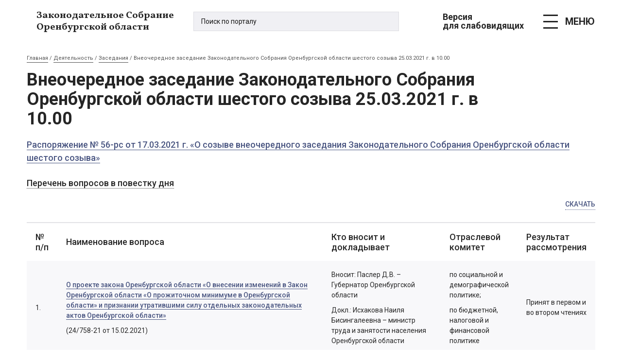

--- FILE ---
content_type: text/html; charset=UTF-8
request_url: https://zaksob.ru/activity/zasedaniya/vneocherednoe_zasedanie_zakonodatelnogo_sobraniya_orenburgskoy_oblasti_shestogo_sozyva_25_03_2021_g_/
body_size: 6538
content:
<!doctype html>
<html lang="ru">
<head>
    <meta charset="UTF-8">
    <meta name="viewport" content="width=device-width, initial-scale=1.0, user-scalable=no">
    <script>
        var INLINE_SVG_REVISION = 1677687336;
        var SITE_TEMPLATE_PATH = "/local/templates/rekam";
        var SITE_LANG = "ru";
    </script>
    <meta http-equiv="Content-Type" content="text/html; charset=UTF-8" />
<link href="/bitrix/cache/css/s1/rekam/template_0ed99cf1fe62b5e7319f5bd25af6b3ac/template_0ed99cf1fe62b5e7319f5bd25af6b3ac_v1.css?1764853182252343" type="text/css"  data-template-style="true" rel="stylesheet" />
<script>if(!window.BX)window.BX={};if(!window.BX.message)window.BX.message=function(mess){if(typeof mess==='object'){for(let i in mess) {BX.message[i]=mess[i];} return true;}};</script>
<script>(window.BX||top.BX).message({"JS_CORE_LOADING":"Загрузка...","JS_CORE_NO_DATA":"- Нет данных -","JS_CORE_WINDOW_CLOSE":"Закрыть","JS_CORE_WINDOW_EXPAND":"Развернуть","JS_CORE_WINDOW_NARROW":"Свернуть в окно","JS_CORE_WINDOW_SAVE":"Сохранить","JS_CORE_WINDOW_CANCEL":"Отменить","JS_CORE_WINDOW_CONTINUE":"Продолжить","JS_CORE_H":"ч","JS_CORE_M":"м","JS_CORE_S":"с","JSADM_AI_HIDE_EXTRA":"Скрыть лишние","JSADM_AI_ALL_NOTIF":"Показать все","JSADM_AUTH_REQ":"Требуется авторизация!","JS_CORE_WINDOW_AUTH":"Войти","JS_CORE_IMAGE_FULL":"Полный размер"});</script>

<script src="/bitrix/js/main/core/core.min.js?1752608976230432"></script>

<script>BX.Runtime.registerExtension({"name":"main.core","namespace":"BX","loaded":true});</script>
<script>BX.setJSList(["\/bitrix\/js\/main\/core\/core_ajax.js","\/bitrix\/js\/main\/core\/core_promise.js","\/bitrix\/js\/main\/polyfill\/promise\/js\/promise.js","\/bitrix\/js\/main\/loadext\/loadext.js","\/bitrix\/js\/main\/loadext\/extension.js","\/bitrix\/js\/main\/polyfill\/promise\/js\/promise.js","\/bitrix\/js\/main\/polyfill\/find\/js\/find.js","\/bitrix\/js\/main\/polyfill\/includes\/js\/includes.js","\/bitrix\/js\/main\/polyfill\/matches\/js\/matches.js","\/bitrix\/js\/ui\/polyfill\/closest\/js\/closest.js","\/bitrix\/js\/main\/polyfill\/fill\/main.polyfill.fill.js","\/bitrix\/js\/main\/polyfill\/find\/js\/find.js","\/bitrix\/js\/main\/polyfill\/matches\/js\/matches.js","\/bitrix\/js\/main\/polyfill\/core\/dist\/polyfill.bundle.js","\/bitrix\/js\/main\/core\/core.js","\/bitrix\/js\/main\/polyfill\/intersectionobserver\/js\/intersectionobserver.js","\/bitrix\/js\/main\/lazyload\/dist\/lazyload.bundle.js","\/bitrix\/js\/main\/polyfill\/core\/dist\/polyfill.bundle.js","\/bitrix\/js\/main\/parambag\/dist\/parambag.bundle.js"]);
</script>
<script>(window.BX||top.BX).message({"LANGUAGE_ID":"ru","FORMAT_DATE":"DD.MM.YYYY","FORMAT_DATETIME":"DD.MM.YYYY HH:MI:SS","COOKIE_PREFIX":"BITRIX_SM","SERVER_TZ_OFFSET":"10800","UTF_MODE":"Y","SITE_ID":"s1","SITE_DIR":"\/","USER_ID":"","SERVER_TIME":1769957907,"USER_TZ_OFFSET":7200,"USER_TZ_AUTO":"Y","bitrix_sessid":"186eff48e8e57535e1a4908eeea21237"});</script>


<script>BX.setJSList(["\/bitrix\/components\/bitrix\/search.title\/script.js","\/local\/templates\/rekam\/frontend\/assets\/bundle.js"]);</script>
<script>BX.setCSSList(["\/local\/templates\/rekam\/frontend\/assets\/main.css","\/local\/templates\/rekam\/template_styles.css"]);</script>


<script  src="/bitrix/cache/js/s1/rekam/template_fc803831a14cbc9929ada46c0ac6f011/template_fc803831a14cbc9929ada46c0ac6f011_v1.js?1764853179641247"></script>

    <title>Внеочередное заседание Законодательного Собрания Оренбургской области шестого созыва 25.03.2021 г. в 10.00</title>
    <link rel="shortcut icon" href="/favicon.ico" type="image/x-icon">
    <link href="https://fonts.googleapis.com/css?family=Vollkorn:700&amp;text=%D0%97%D0%B0%D0%BA%D0%BE%D0%BD%D0%B4%D1%82%D0%B5%D0%BB%D1%8C%D0%BD%D1%81%D0%A1%D0%B1%D0%9E%D1%80%D0%B8%D1%83%D0%B3%D0%B9%20&amp;subset=cyrillic" rel="stylesheet">
    <link href="https://fonts.googleapis.com/css?family=Roboto:400,500,700&amp;subset=cyrillic" rel="stylesheet">
    <meta name="viewport" content="width=device-width, initial-scale=1.0, user-scalable=no">
    </head>
<body>
        <div class="flow-container ">
        <header class="header">
            <div class="header__wrap container">
                <div class="header__logo">
                    <div class="logo">
                        <a href="/" class="logo__link">
                            <div class="logo__img-wrap">
                                <img class="logo__img" src="/local/templates/rekam/frontend/assets/images/logo.png" alt="">                            </div>
                            <div class="logo__text">
                                Законодательное Собрание<br>
Оренбургской области                            </div>
                        </a>
                    </div>
                </div>
                
                
                


	
        <div class="header__search">
            <div class="fast-search">
                <form action="/search/" class="fast-search__form" method="">
                    <input id="title-search-input" name="q" class="fast-search__input input" type="text" placeholder="Поиск по порталу"/>
                    
                    <button class="fast-search__btn">
                        <svg class="i-icon">
                            <use xlink:href="#icon-zoom"></use>
                        </svg>
                    </button>
                </form>
            </div>
        </div>

<script>
	BX.ready(function(){
		new JCTitleSearch({
			'AJAX_PAGE' : '/activity/zasedaniya/vneocherednoe_zasedanie_zakonodatelnogo_sobraniya_orenburgskoy_oblasti_shestogo_sozyva_25_03_2021_g_/',
			'CONTAINER_ID': 'search',
			'INPUT_ID': 'title-search-input',
			'MIN_QUERY_LEN': 2
		});
	});
</script>
                
                <div class="header__for-disabled">
                    <div class="for-disabled" data-open-vi-panel>
                        <div class="for-disabled__icon-wrap">
                            <svg class="i-icon">
                                <use xlink:href="#icon-glasses"></use>
                            </svg>
                        </div>
                        <div class="for-disabled__text">
                            Версия <br>
для слабовидящих                        </div>
                    </div>
                </div>
                
                
                
<div class="header__burger">
                    <div class="burger nav-modal" data-js-menu-opener>
                        <div class="burger__lines">
                            <div class="burger__line"></div>
                            <div class="burger__line"></div>
                            <div class="burger__line"></div>
                        </div>
                        <div class="burger__text" data-js-open-label="Меню" data-js-close-label="Закрыть">
                            Меню
                        </div>
                    </div>
                </div>
                <nav class="header__nav header__nav--hidden">

                    <div class="header__nav-menu">
                        <div class="header__nav-wrapper">

                        


                                                
                                                        
                                <div class="header__nav-col">
                                    <div class="header__nav-title">
                                                                                  Деятельность                                    </div>
                                    <ul class="header__nav-list">
                                


                            
                            
                                                
                            

                                                                        
                                        <li><a class="header__nav-link " href="/activity/orenburgskaya-oblast/">Оренбургская область</a></li>
                                                                                                        
                                    


                            
                            
                                                
                            

                                                                        
                                        <li><a class="header__nav-link " href="/activity/obshchie-svedeniya/">Общие сведения</a></li>
                                                                                                        
                                    


                            
                            
                                                
                            

                                                                        
                                        <li><a class="header__nav-link " href="/activity/zakonotvorcheskaya-deyatelnost/">Законотворческая деятельность</a></li>
                                                                                                        
                                    


                            
                            
                                                
                            

                                                                        
                                        <li><a class="header__nav-link  active" href="/activity/zasedaniya/">Заседания</a></li>
                                                                                                        
                                    


                            
                            
                                                
                            

                                                                        
                                        <li><a class="header__nav-link " href="/activity/byudzhet-orenburgskoy-oblasti/">Бюджет Оренбургской области</a></li>
                                                                                                        
                                    


                            
                            
                                                
                            

                                                                        
                                        <li><a class="header__nav-link " href="/activity/sotrudnichestvo/">Сотрудничество</a></li>
                                                                                                        
                                    


                            
                            
                                                
                            

                                                                        
                                        <li><a class="header__nav-link " href="/activity/zakupki/">Закупки</a></li>
                                                                                                        
                                    


                            
                            
                                                
                            

                                                                        
                                        <li><a class="header__nav-link " href="/activity/vakansii/">Вакансии</a></li>
                                                                                                        
                                    


                            
                            
                                                
                            

                                                                        
                                        <li><a class="header__nav-link " href="/activity/kadrovoe-obespechenie/">Кадровое обеспечение</a></li>
                                                                                                        
                                    


                            
                            
                                                
                            

                                                                        
                                        <li><a class="header__nav-link " href="/activity/protivodeystvie-korruptsii/">Противодействие коррупции</a></li>
                                                                                                        
                                    


                            
                            
                                                                                </ul></div>                        
                                                        
                                <div class="header__nav-col">
                                    <div class="header__nav-title">
                                                                                  Структура                                    </div>
                                    <ul class="header__nav-list">
                                


                            
                            
                                                
                            

                                                                        
                                        <li><a class="header__nav-link " href="/servisy/nayti-deputata/sergey-ivanovich-grachev/">Председатель</a></li>
                                                                                                        
                                    


                            
                            
                                                
                            

                                                                        
                                        <li><a class="header__nav-link " href="/struktura/zamestiteli-predsedatelya/">Заместители председателя</a></li>
                                                                                                        
                                    


                            
                            
                                                
                            

                                                                        
                                        <li><a class="header__nav-link " href="/servisy/nayti-deputata/">Депутаты</a></li>
                                                                                                        
                                    


                            
                            
                                                
                            

                                                                        
                                        <li><a class="header__nav-link " href="/struktura/fraktsii/">Фракции</a></li>
                                                                                                        
                                    


                            
                            
                                                
                            

                                                                        
                                        <li><a class="header__nav-link " href="/struktura/komitety/">Комитеты и комиссия</a></li>
                                                                                                        
                                    


                            
                            
                                                
                            

                                                                        
                                        <li><a class="header__nav-link " href="/struktura/predstavitel-v-sovete-federatsii/">Представитель в Совете Федерации</a></li>
                                                                                                        
                                    


                            
                            
                                                
                            

                                                                        
                                        <li><a class="header__nav-link " href="/struktura/sovet-zakonodatelnogo-sobraniya/">Совет Законодательного Собрания</a></li>
                                                                                                        
                                    


                            
                            
                                                
                            

                                                                        
                                        <li><a class="header__nav-link " href="/struktura/apparat-zakonodatelnogo-sobraniya/">Аппарат Законодательного Cобрания</a></li>
                                                                                                        
                                    


                            
                            
                                                
                            

                                                                        
                                        <li><a class="header__nav-link " href="/struktura/organy-pri-zakonodatelnom-sobranii/">Органы при Законодательном Cобрании</a></li>
                                                                                                        
                                    


                            
                            
                                                                                </ul></div>                        
                                                        
                                <div class="header__nav-col">
                                    <div class="header__nav-title">
                                                                                  Сервисы                                    </div>
                                    <ul class="header__nav-list">
                                


                            
                            
                                                
                            

                                                                        
                                        <li><a class="header__nav-link " href="/servisy/nayti-deputata/">Найти депутата</a></li>
                                                                                                        
                                    


                            
                            
                                                
                            

                                                                        
                                        <li><a class="header__nav-link " href="/servisy/moya-zakonodatelnaya-initsiativa/">Моя законодательная инициатива</a></li>
                                                                                                        
                                    


                            
                            
                                                
                            

                                                                        
                                        <li><a class="header__nav-link " href="/servisy/rabota-s-obrashcheniyami/">Работа с обращениями</a></li>
                                                                                                        
                                    


                            
                            
                                                
                            

                                                                        
                                        <li><a class="header__nav-link " href="/servisy/grafik-priema-izbirateley/">График приема избирателей</a></li>
                                                                                                        
                                    


                            
                            
                                                                                </ul></div>                        
                                                        
                                <div class="header__nav-col">
                                    <div class="header__nav-title">
                                                                                  Пресс–центр                                    </div>
                                    <ul class="header__nav-list">
                                


                            
                            
                                                
                            

                                                                        
                                        <li><a class="header__nav-link " href="/press-tsentr/novosti/">Новости</a></li>
                                                                                                        
                                    


                            
                            
                                                
                            

                                                                        
                                        <li><a class="header__nav-link " href="/press-tsentr/multimedia/">Мультимедиа</a></li>
                                                                                                        
                                    


                            
                            
                                                
                            

                                                                        
                                        <li><a class="header__nav-link " href="/press-tsentr/izdaniya-i-analiticheskie-materialy/">Издания и аналитические материалы</a></li>
                                                                                                        
                                    


                            
                            
                                                
                            

                                                                        
                                        <li><a class="header__nav-link " href="/press-tsentr/o-sayte/">О сайте</a></li>
                                                                                                        
                                    


                            
                            
                        
                                                        </ul></div>                                           
                </div>
            </div>

            <div class="header__nav-feedback">
                <div class="header__nav-wrapper">
                    <div class="header__nav-col">
                        <a href="/servisy/rabota-s-obrashcheniyami/" class="btn btn--wide">Обратная связь</a>                    </div>
                    <div class="header__nav-col header__nav-col--address">
                        <address class="address">
                          <div class="address_item" data-address-addr>Адрес: 460015, Оренбургская область г Оренбург, Дом Советов</div>
                          <div class="address_item" data-address-phone>Контактные телефоны: (3532) 78-63-52, 77-33-20, 78-64-29, 77-42-12</div>
                          <div class="address_item" data-address-fax>Факс: (3532) 77-42-12</div>
                          <div class="address_item" data-address-email>E-mail: <a href="mailto:speaker01@gov.orb.ru">speaker01@gov.orb.ru</a>
</div>
                        </address>
                    </div>
                </div>
            </div>
        </nav>
            </div>
        </header>
        <div class="content">
            <div class="page page--inside">
                <div class="container">
                
                                    
                    
                    <div class="container__top" itemprop="http://schema.org/breadcrumb" itemscope itemtype="http://schema.org/BreadcrumbList"><ul class="breadcrumbs">
			<li class="breadcrumbs__item" id="bx_breadcrumb_0" itemprop="itemListElement" itemscope itemtype="http://schema.org/ListItem">
				
				<a href="/" class="breadcrumbs__link" title="Главная" itemprop="url">
					<span itemprop="name">Главная</span>
				</a>
				<meta itemprop="position" content="1" />
			</li>
			<li class="breadcrumbs__item" id="bx_breadcrumb_1" itemprop="itemListElement" itemscope itemtype="http://schema.org/ListItem">
				
				<a href="/activity/" class="breadcrumbs__link" title="Деятельность" itemprop="url">
					<span itemprop="name">Деятельность</span>
				</a>
				<meta itemprop="position" content="2" />
			</li>
			<li class="breadcrumbs__item" id="bx_breadcrumb_2" itemprop="itemListElement" itemscope itemtype="http://schema.org/ListItem">
				
				<a href="/activity/zasedaniya/" class="breadcrumbs__link" title="Заседания" itemprop="url">
					<span itemprop="name">Заседания</span>
				</a>
				<meta itemprop="position" content="3" />
			</li>
			<li class="breadcrumbs__item" itemprop="itemListElement" itemscope itemtype="http://schema.org/ListItem">				
				Внеочередное заседание Законодательного Собрания Оренбургской области шестого созыва 25.03.2021 г. в 10.00
				<meta itemprop="position" content="4" />
			</li></ul></div>                        

                    <section class="section">
                      <header class="section__header">
                        <h1 class="section__title h1">Внеочередное заседание Законодательного Собрания Оренбургской области шестого созыва 25.03.2021 г. в 10.00</h1>
                      </header>
                      <article class="section__body">
                                



    <div class="meeting_detail_disposal">
            <a class="heading heading--bold" href="/upload/iblock/c54/56-рс.pdf" target="_blank">
                Распоряжение № 56-рс от 17.03.2021 г. «О созыве внеочередного заседания Законодательного Собрания Оренбургской области шестого созыва»            </a>
    </div>



    

    <details open>
        <summary tabindex="0" >
          <div class="heading heading--bold">
                <span>
                    Перечень вопросов в повестку дня                </span>
          </div>
          <svg class="i-icon">
            <use xlink:href="#icon-dropdown"></use>
          </svg>
        </summary>
        
                    <div class="meeting_detail_download">
                <a href="/upload/iblock/e60/Повестка(основная).docx" download="Повестка(основная).docx">Скачать</a>
            </div>
        
                    <div class="table-overflow">
              <div class="table-overflow__wrapper">
                <table>
<thead>
<tr>
	<th>
		 № <nobr>п/п<br>
 </nobr>
	</th>
	<th>
		 Наименование вопроса
	</th>
	<th>
		 Кто вносит и докладывает
	</th>
	<th>
		 Отраслевой комитет
	</th>
	<th>
		 Результат рассмотрения
	</th>
</tr>
<tr>
	<td>
		<p>
			 1.
		</p>
	</td>
	<td>
		<p>
 <a href="/upload/iblock/doc/6-42/1.pdf">О проекте закона Оренбургской области «О внесении изменений в Закон Оренбургской области «О прожиточном минимуме в Оренбургской области» и признании утратившими силу отдельных законодательных актов Оренбургской области»</a>
		</p>
		<p>
			 (24/758-21 от 15.02.2021)
		</p>
	</td>
	<td>
		<p>
			 Вносит: Паслер Д.В. – Губернатор Оренбургской области
		</p>
		<p>
			 Докл.: Исхакова Наиля Бисингалеевна – министр труда и занятости населения Оренбургской области
		</p>
	</td>
	<td>
		<p>
			 по социальной и демографической политике;
		</p>
		<p>
			 по бюджетной, налоговой и финансовой политике
		</p>
	</td>
	<td>
		<p>
			Принят в первом и во втором чтениях
		</p>
	</td>
</tr>
<tr>
	<td>
		<p>
			 2.
		</p>
	</td>
	<td>
		<p>
 <a href="/upload/iblock/doc/6-42/2.pdf">О проекте закона Оренбургской области «О внесении изменений в Закон Оренбургской области «О ежемесячных денежных выплатах на детей в возрасте от трех до семи лет»</a>
		</p>
		<p>
			 (46/1246-21 от 16.03.2021)
		</p>
	</td>
	<td>
		<p>
			 Вносит: Паслер Д.В. – Губернатор Оренбургской области
		</p>
		<p>
			 Докл.: Самохина Татьяна Сергеевна – министр социального развития Оренбургской области
		</p>
	</td>
	<td>
		<p>
			 по социальной и демографической политике;
		</p>
		<p>
			 по бюджетной, налоговой и финансовой политике
		</p>
	</td>
	<td>
		<p>
			Принят в первом и во втором чтениях
		</p>
	</td>
</tr>
</thead>
</table>              </div>
            </div>
                
    </details>






    
    <div class="meeting_detail_disposal">
            <a class="heading heading--bold" href="/press-tsentr/multimedia/videomaterialy/vneocherednoe-zasedanie-zakonodatelnogo-sobraniya-orenburgskoy-oblasti-vi-sozyva-25-03-2021-g/">
                Видеоматериалы            </a>
    </div>
<p><a href="/activity/zasedaniya/">Возврат к списку</a></p>

        <footer class="footer">
<div class="container">
	<div class="footer__wrap">
		<div class="footer__left">
			<div class="footer__logo">
				<div class="logo">
 <a href="./" class="logo__link">
					<div class="logo__img-wrap">
						 <img class="logo__img" src="/local/templates/rekam/frontend/assets/images/logo.png" alt="">					</div>
					<div class="logo__text">
						 Законодательное Собрание<br>
Оренбургской области					</div>
 </a>
				</div>
			</div>
			<div class="footer__aux">
			</div>
		</div>
		<div class="footer__middle">
 <address class="address">
			<div class="address_item" data-address-addr="">
				Адрес: 460015, Оренбургская область г. Оренбург, Дом Советов			</div>
			<div class="address_item" data-address-phone="">
				Контактные телефоны: (3532) 78-63-52, 77-33-20, 78-64-29, 77-42-12			</div>
			<div class="address_item" data-address-fax="">
				Факс: (3532) 77-42-12			</div>
			<div class="address_item" data-address-email="">
				E-mail: <a href="mailto:speaker01@gov.orb.ru">speaker01@gov.orb.ru</a>

			</div>
 </address>
		</div>
		<div class="footer__right">
			 
<div class="footer__socials">
            <div class="footer__socials-label">
            Мы в социальных сетях        </div>
        <div class="socials">
                            

                                <div class="socials__item">
                <a href="https://vk.com/zaksob56" target="_blank" alt="В контакте" style="background-image: url(/upload/iblock/ef9/ef97943d604a6a658d69dcfa31514832.png)" class="socials__link">
                                    </a>
            </div>
           
                                <div class="socials__item">
                <a href="https://ok.ru/group/57584342794268" target="_blank" alt="Одноклассники" style="background-image: url(/upload/resize_cache/iblock/4be/25_17_1/images.png)" class="socials__link">
                                    </a>
            </div>
           
            
    </div>
</div>

</div>
	</div>
</div>
 </footer>
<div class="modal modal--no-closer" id="modal-small" role="alert">
</div>
<div class="modal modal--large" id="modal-large" role="alert">
</div>
<div class="overlay">
</div>
<div class="visually-impaired-panel" data-vi-panel="">
	<div class="container visually-impaired-panel__wrapper">
		<div class="visually-impaired-panel__col">
			<div class="visually-impaired-panel__col-title">
				Размер шрифта
			</div>
			<div class="visually-impaired-panel__col-wrapper">
				<a class="visually-impaired-panel__btn visually-impaired-panel__btn--fsmall" href="#" data-font="small">а </a><a class="visually-impaired-panel__btn visually-impaired-panel__btn--fmedium" href="#" data-font="medium">а</a><a class="visually-impaired-panel__btn visually-impaired-panel__btn--flarge" href="#" data-font="large">а</a>
			</div>
		</div>
		<div class="visually-impaired-panel__col">
			<div class="visually-impaired-panel__col-title">
				Кёрнинг
			</div>
			<div class="visually-impaired-panel__col-wrapper">
				<a class="visually-impaired-panel__btn visually-impaired-panel__btn--ksmall" href="#" data-kerning="small">aa </a><a class="visually-impaired-panel__btn visually-impaired-panel__btn--klarge" href="#" data-kerning="large">aa</a>
			</div>
		</div>
		<div class="visually-impaired-panel__col">
			<div class="visually-impaired-panel__col-title">
				Цветовая гамма
			</div>
			<div class="visually-impaired-panel__col-wrapper">
				<a class="visually-impaired-panel__btn visually-impaired-panel__btn--hc1" href="#" data-high-contrast="1">ц </a><a class="visually-impaired-panel__btn visually-impaired-panel__btn--hc2" href="#" data-high-contrast="2">ц</a><a class="visually-impaired-panel__btn visually-impaired-panel__btn--hc3" href="#" data-high-contrast="3">ц</a>
			</div>
		</div>
		<div class="visually-impaired-panel__col">
			<div class="visually-impaired-panel__col-wrapper">
				<div class="visually-impaired-panel__col-title">
					<a href="#" data-exit-vi="">К обычному виду</a>
				</div>
			</div>
		</div>
	</div>
</div>
    <!-- Yandex.Metrika counter -->
<script type="text/javascript" >
    (function(m,e,t,r,i,k,a){m[i]=m[i]||function(){(m[i].a=m[i].a||[]).push(arguments)};
        m[i].l=1*new Date();k=e.createElement(t),a=e.getElementsByTagName(t)[0],k.async=1,k.src=r,a.parentNode.insertBefore(k,a)})
    (window, document, "script", "https://mc.yandex.ru/metrika/tag.js", "ym");

    ym(9429553, "init", {
        clickmap:true,
        trackLinks:true,
        accurateTrackBounce:true
    });
</script>
<!-- /Yandex.Metrika counter -->


--- FILE ---
content_type: text/css
request_url: https://zaksob.ru/bitrix/cache/css/s1/rekam/template_0ed99cf1fe62b5e7319f5bd25af6b3ac/template_0ed99cf1fe62b5e7319f5bd25af6b3ac_v1.css?1764853182252343
body_size: 31588
content:


/* Start:/local/templates/rekam/frontend/assets/main.css?1757570299249830*/
/* Start:/local/templates/rekam/frontend/assets/main.css?1643879789199302*/
.swiper-container {
    margin: 0 auto;
    position: relative;
    overflow: hidden;
    list-style: none;
    padding: 0;
    z-index: 1
}

.swiper-container-no-flexbox .swiper-slide {
    float: left
}

.swiper-container-vertical>.swiper-wrapper {
    -webkit-box-orient: vertical;
    -webkit-box-direction: normal;
    -webkit-flex-direction: column;
    -ms-flex-direction: column;
    flex-direction: column
}

.swiper-wrapper {
    position: relative;
    width: 100%;
    height: 100%;
    z-index: 1;
    display: -webkit-box;
    display: -webkit-flex;
    display: -ms-flexbox;
    display: flex;
    -webkit-transition-property: -webkit-transform;
    transition-property: -webkit-transform;
    -o-transition-property: transform;
    transition-property: transform;
    transition-property: transform,-webkit-transform;
    -webkit-box-sizing: content-box;
    box-sizing: content-box
}

.swiper-container-android .swiper-slide,.swiper-wrapper {
    -webkit-transform: translateZ(0);
    transform: translateZ(0)
}

.swiper-container-multirow>.swiper-wrapper {
    -webkit-flex-wrap: wrap;
    -ms-flex-wrap: wrap;
    flex-wrap: wrap
}

.swiper-container-free-mode>.swiper-wrapper {
    -webkit-transition-timing-function: ease-out;
    -o-transition-timing-function: ease-out;
    transition-timing-function: ease-out;
    margin: 0 auto
}

.swiper-slide {
    -webkit-flex-shrink: 0;
    -ms-flex-negative: 0;
    flex-shrink: 0;
    width: 100%;
    height: 100%;
    position: relative;
    -webkit-transition-property: -webkit-transform;
    transition-property: -webkit-transform;
    -o-transition-property: transform;
    transition-property: transform;
    transition-property: transform,-webkit-transform
}

.swiper-slide-invisible-blank {
    visibility: hidden
}

.swiper-container-autoheight,.swiper-container-autoheight .swiper-slide {
    height: auto
}

.swiper-container-autoheight .swiper-wrapper {
    -webkit-box-align: start;
    -webkit-align-items: flex-start;
    -ms-flex-align: start;
    align-items: flex-start;
    -webkit-transition-property: height,-webkit-transform;
    transition-property: height,-webkit-transform;
    -o-transition-property: transform,height;
    transition-property: transform,height;
    transition-property: transform,height,-webkit-transform
}

.swiper-container-3d {
    -webkit-perspective: 1200px;
    perspective: 1200px
}

.swiper-container-3d .swiper-cube-shadow,.swiper-container-3d .swiper-slide,.swiper-container-3d .swiper-slide-shadow-bottom,.swiper-container-3d .swiper-slide-shadow-left,.swiper-container-3d .swiper-slide-shadow-right,.swiper-container-3d .swiper-slide-shadow-top,.swiper-container-3d .swiper-wrapper {
    -webkit-transform-style: preserve-3d;
    transform-style: preserve-3d
}

.swiper-container-3d .swiper-slide-shadow-bottom,.swiper-container-3d .swiper-slide-shadow-left,.swiper-container-3d .swiper-slide-shadow-right,.swiper-container-3d .swiper-slide-shadow-top {
    position: absolute;
    left: 0;
    top: 0;
    width: 100%;
    height: 100%;
    pointer-events: none;
    z-index: 10
}

.swiper-container-3d .swiper-slide-shadow-left {
    background-image: -webkit-linear-gradient(right,rgba(0,0,0,.5),transparent);
    background-image: -webkit-gradient(linear,right top,left top,from(rgba(0,0,0,.5)),to(transparent));
    background-image: linear-gradient(270deg,rgba(0,0,0,.5),transparent)
}

.swiper-container-3d .swiper-slide-shadow-right {
    background-image: -webkit-linear-gradient(left,rgba(0,0,0,.5),transparent);
    background-image: -webkit-gradient(linear,left top,right top,from(rgba(0,0,0,.5)),to(transparent));
    background-image: linear-gradient(90deg,rgba(0,0,0,.5),transparent)
}

.swiper-container-3d .swiper-slide-shadow-top {
    background-image: -webkit-linear-gradient(bottom,rgba(0,0,0,.5),transparent);
    background-image: -webkit-gradient(linear,left bottom,left top,from(rgba(0,0,0,.5)),to(transparent));
    background-image: linear-gradient(0deg,rgba(0,0,0,.5),transparent)
}

.swiper-container-3d .swiper-slide-shadow-bottom {
    background-image: -webkit-linear-gradient(top,rgba(0,0,0,.5),transparent);
    background-image: -webkit-gradient(linear,left top,left bottom,from(rgba(0,0,0,.5)),to(transparent));
    background-image: linear-gradient(180deg,rgba(0,0,0,.5),transparent)
}

.swiper-container-wp8-horizontal,.swiper-container-wp8-horizontal>.swiper-wrapper {
    -ms-touch-action: pan-y;
    touch-action: pan-y
}

.swiper-container-wp8-vertical,.swiper-container-wp8-vertical>.swiper-wrapper {
    -ms-touch-action: pan-x;
    touch-action: pan-x
}

.swiper-button-next,.swiper-button-prev {
    position: absolute;
    top: 50%;
    width: 27px;
    height: 44px;
    margin-top: -22px;
    z-index: 10;
    cursor: pointer;
    -webkit-background-size: 27px 44px;
    background-size: 27px 44px;
    background-position: 50%;
    background-repeat: no-repeat
}

.swiper-button-next.swiper-button-disabled,.swiper-button-prev.swiper-button-disabled {
    opacity: .35;
    cursor: auto;
    pointer-events: none
}

.swiper-button-prev,.swiper-container-rtl .swiper-button-next {
    background-image: url("data:image/svg+xml;charset=utf-8,%3Csvg xmlns='http://www.w3.org/2000/svg' viewBox='0 0 27 44'%3E%3Cpath d='M0 22L22 0l2.1 2.1L4.2 22l19.9 19.9L22 44 0 22z' fill='%23007aff'/%3E%3C/svg%3E");
    left: 10px;
    right: auto
}

.swiper-button-next,.swiper-container-rtl .swiper-button-prev {
    background-image: url("data:image/svg+xml;charset=utf-8,%3Csvg xmlns='http://www.w3.org/2000/svg' viewBox='0 0 27 44'%3E%3Cpath d='M27 22L5 44l-2.1-2.1L22.8 22 2.9 2.1 5 0l22 22z' fill='%23007aff'/%3E%3C/svg%3E");
    right: 10px;
    left: auto
}

.swiper-button-prev.swiper-button-white,.swiper-container-rtl .swiper-button-next.swiper-button-white {
    background-image: url("data:image/svg+xml;charset=utf-8,%3Csvg xmlns='http://www.w3.org/2000/svg' viewBox='0 0 27 44'%3E%3Cpath d='M0 22L22 0l2.1 2.1L4.2 22l19.9 19.9L22 44 0 22z' fill='%23fff'/%3E%3C/svg%3E")
}

.swiper-button-next.swiper-button-white,.swiper-container-rtl .swiper-button-prev.swiper-button-white {
    background-image: url("data:image/svg+xml;charset=utf-8,%3Csvg xmlns='http://www.w3.org/2000/svg' viewBox='0 0 27 44'%3E%3Cpath d='M27 22L5 44l-2.1-2.1L22.8 22 2.9 2.1 5 0l22 22z' fill='%23fff'/%3E%3C/svg%3E")
}

.swiper-button-prev.swiper-button-black,.swiper-container-rtl .swiper-button-next.swiper-button-black {
    background-image: url("data:image/svg+xml;charset=utf-8,%3Csvg xmlns='http://www.w3.org/2000/svg' viewBox='0 0 27 44'%3E%3Cpath d='M0 22L22 0l2.1 2.1L4.2 22l19.9 19.9L22 44 0 22z'/%3E%3C/svg%3E")
}

.swiper-button-next.swiper-button-black,.swiper-container-rtl .swiper-button-prev.swiper-button-black {
    background-image: url("data:image/svg+xml;charset=utf-8,%3Csvg xmlns='http://www.w3.org/2000/svg' viewBox='0 0 27 44'%3E%3Cpath d='M27 22L5 44l-2.1-2.1L22.8 22 2.9 2.1 5 0l22 22z'/%3E%3C/svg%3E")
}

.swiper-button-lock {
    display: none
}

.swiper-pagination {
    position: absolute;
    text-align: center;
    -webkit-transition: opacity .3s;
    -o-transition: .3s opacity;
    transition: opacity .3s;
    -webkit-transform: translateZ(0);
    transform: translateZ(0);
    z-index: 10
}

.swiper-pagination.swiper-pagination-hidden {
    opacity: 0
}

.swiper-container-horizontal>.swiper-pagination-bullets,.swiper-pagination-custom,.swiper-pagination-fraction {
    bottom: 10px;
    left: 0;
    width: 100%
}

.swiper-pagination-bullets-dynamic {
    overflow: hidden;
    font-size: 0
}

.swiper-pagination-bullets-dynamic .swiper-pagination-bullet {
    -webkit-transform: scale(.33);
    -ms-transform: scale(.33);
    transform: scale(.33);
    position: relative
}

.swiper-pagination-bullets-dynamic .swiper-pagination-bullet-active,.swiper-pagination-bullets-dynamic .swiper-pagination-bullet-active-main {
    -webkit-transform: scale(1);
    -ms-transform: scale(1);
    transform: scale(1)
}

.swiper-pagination-bullets-dynamic .swiper-pagination-bullet-active-prev {
    -webkit-transform: scale(.66);
    -ms-transform: scale(.66);
    transform: scale(.66)
}

.swiper-pagination-bullets-dynamic .swiper-pagination-bullet-active-prev-prev {
    -webkit-transform: scale(.33);
    -ms-transform: scale(.33);
    transform: scale(.33)
}

.swiper-pagination-bullets-dynamic .swiper-pagination-bullet-active-next {
    -webkit-transform: scale(.66);
    -ms-transform: scale(.66);
    transform: scale(.66)
}

.swiper-pagination-bullets-dynamic .swiper-pagination-bullet-active-next-next {
    -webkit-transform: scale(.33);
    -ms-transform: scale(.33);
    transform: scale(.33)
}

.swiper-pagination-bullet {
    width: 8px;
    height: 8px;
    display: inline-block;
    -webkit-border-radius: 100%;
    border-radius: 100%;
    background: #000;
    opacity: .2
}

button.swiper-pagination-bullet {
    border: none;
    margin: 0;
    padding: 0;
    -webkit-box-shadow: none;
    box-shadow: none;
    -webkit-appearance: none;
    -moz-appearance: none;
    appearance: none
}

.swiper-pagination-clickable .swiper-pagination-bullet {
    cursor: pointer
}

.swiper-pagination-bullet-active {
    opacity: 1;
    background: #007aff
}

.swiper-container-vertical>.swiper-pagination-bullets {
    right: 10px;
    top: 50%;
    -webkit-transform: translate3d(0,-50%,0);
    transform: translate3d(0,-50%,0)
}

.swiper-container-vertical>.swiper-pagination-bullets .swiper-pagination-bullet {
    margin: 6px 0;
    display: block
}

.swiper-container-vertical>.swiper-pagination-bullets.swiper-pagination-bullets-dynamic {
    top: 50%;
    -webkit-transform: translateY(-50%);
    -ms-transform: translateY(-50%);
    transform: translateY(-50%);
    width: 8px
}

.swiper-container-vertical>.swiper-pagination-bullets.swiper-pagination-bullets-dynamic .swiper-pagination-bullet {
    display: inline-block;
    -webkit-transition: top .2s,-webkit-transform .2s;
    -o-transition: .2s top,.2s -webkit-transform;
    transition: top .2s,-webkit-transform .2s;
    -o-transition: .2s transform,.2s top;
    -webkit-transition: transform .2s,top .2s;
    transition: transform .2s,top .2s;
    -webkit-transition: transform .2s,top .2s,-webkit-transform .2s;
    -o-transition: .2s transform,.2s top,.2s -webkit-transform;
    transition: transform .2s,top .2s,-webkit-transform .2s
}

.swiper-container-horizontal>.swiper-pagination-bullets .swiper-pagination-bullet {
    margin: 0 4px
}

.swiper-container-horizontal>.swiper-pagination-bullets.swiper-pagination-bullets-dynamic {
    left: 50%;
    -webkit-transform: translateX(-50%);
    -ms-transform: translateX(-50%);
    transform: translateX(-50%);
    white-space: nowrap
}

.swiper-container-horizontal>.swiper-pagination-bullets.swiper-pagination-bullets-dynamic .swiper-pagination-bullet {
    -webkit-transition: left .2s,-webkit-transform .2s;
    -o-transition: .2s left,.2s -webkit-transform;
    transition: left .2s,-webkit-transform .2s;
    -o-transition: .2s transform,.2s left;
    -webkit-transition: transform .2s,left .2s;
    transition: transform .2s,left .2s;
    -webkit-transition: transform .2s,left .2s,-webkit-transform .2s;
    -o-transition: .2s transform,.2s left,.2s -webkit-transform;
    transition: transform .2s,left .2s,-webkit-transform .2s
}

.swiper-container-horizontal.swiper-container-rtl>.swiper-pagination-bullets-dynamic .swiper-pagination-bullet {
    -webkit-transition: right .2s,-webkit-transform .2s;
    -o-transition: .2s right,.2s -webkit-transform;
    transition: right .2s,-webkit-transform .2s;
    -o-transition: .2s transform,.2s right;
    -webkit-transition: transform .2s,right .2s;
    transition: transform .2s,right .2s;
    -webkit-transition: transform .2s,right .2s,-webkit-transform .2s;
    -o-transition: .2s transform,.2s right,.2s -webkit-transform;
    transition: transform .2s,right .2s,-webkit-transform .2s
}

.swiper-pagination-progressbar {
    background: rgba(0,0,0,.25);
    position: absolute
}

.swiper-pagination-progressbar .swiper-pagination-progressbar-fill {
    background: #007aff;
    position: absolute;
    left: 0;
    top: 0;
    width: 100%;
    height: 100%;
    -webkit-transform: scale(0);
    -ms-transform: scale(0);
    transform: scale(0);
    -webkit-transform-origin: left top;
    -ms-transform-origin: left top;
    transform-origin: left top
}

.swiper-container-rtl .swiper-pagination-progressbar .swiper-pagination-progressbar-fill {
    -webkit-transform-origin: right top;
    -ms-transform-origin: right top;
    transform-origin: right top
}

.swiper-container-horizontal>.swiper-pagination-progressbar,.swiper-container-vertical>.swiper-pagination-progressbar.swiper-pagination-progressbar-opposite {
    width: 100%;
    height: 4px;
    left: 0;
    top: 0
}

.swiper-container-horizontal>.swiper-pagination-progressbar.swiper-pagination-progressbar-opposite,.swiper-container-vertical>.swiper-pagination-progressbar {
    width: 4px;
    height: 100%;
    left: 0;
    top: 0
}

.swiper-pagination-white .swiper-pagination-bullet-active {
    background: #fff
}

.swiper-pagination-progressbar.swiper-pagination-white {
    background: hsla(0,0%,100%,.25)
}

.swiper-pagination-progressbar.swiper-pagination-white .swiper-pagination-progressbar-fill {
    background: #fff
}

.swiper-pagination-black .swiper-pagination-bullet-active {
    background: #000
}

.swiper-pagination-progressbar.swiper-pagination-black {
    background: rgba(0,0,0,.25)
}

.swiper-pagination-progressbar.swiper-pagination-black .swiper-pagination-progressbar-fill {
    background: #000
}

.swiper-pagination-lock {
    display: none
}

.swiper-scrollbar {
    -webkit-border-radius: 10px;
    border-radius: 10px;
    position: relative;
    -ms-touch-action: none;
    background: rgba(0,0,0,.1)
}

.swiper-container-horizontal>.swiper-scrollbar {
    position: absolute;
    left: 1%;
    bottom: 3px;
    z-index: 50;
    height: 5px;
    width: 98%
}

.swiper-container-vertical>.swiper-scrollbar {
    position: absolute;
    right: 3px;
    top: 1%;
    z-index: 50;
    width: 5px;
    height: 98%
}

.swiper-scrollbar-drag {
    height: 100%;
    width: 100%;
    position: relative;
    background: rgba(0,0,0,.5);
    -webkit-border-radius: 10px;
    border-radius: 10px;
    left: 0;
    top: 0
}

.swiper-scrollbar-cursor-drag {
    cursor: move
}

.swiper-scrollbar-lock {
    display: none
}

.swiper-zoom-container {
    width: 100%;
    height: 100%;
    display: -webkit-box;
    display: -webkit-flex;
    display: -ms-flexbox;
    display: flex;
    -webkit-box-pack: center;
    -webkit-justify-content: center;
    -ms-flex-pack: center;
    justify-content: center;
    -webkit-box-align: center;
    -webkit-align-items: center;
    -ms-flex-align: center;
    align-items: center;
    text-align: center
}

.swiper-zoom-container>canvas,.swiper-zoom-container>img,.swiper-zoom-container>svg {
    max-width: 100%;
    max-height: 100%;
    -o-object-fit: contain;
    font-family: object-fit\:contain;
    object-fit: contain
}

.swiper-slide-zoomed {
    cursor: move
}

.swiper-lazy-preloader {
    width: 42px;
    height: 42px;
    position: absolute;
    left: 50%;
    top: 50%;
    margin-left: -21px;
    margin-top: -21px;
    z-index: 10;
    -webkit-transform-origin: 50%;
    -ms-transform-origin: 50%;
    transform-origin: 50%;
    -webkit-animation: a 1s steps(12) infinite;
    animation: a 1s steps(12) infinite
}

.swiper-lazy-preloader:after {
    display: block;
    content: "";
    width: 100%;
    height: 100%;
    background-image: url("data:image/svg+xml;charset=utf-8,%3Csvg viewBox='0 0 120 120' xmlns='http://www.w3.org/2000/svg' xmlns:xlink='http://www.w3.org/1999/xlink'%3E%3Cdefs%3E%3Cpath id='a' stroke='%236c6c6c' stroke-width='11' stroke-linecap='round' d='M60 7v20'/%3E%3C/defs%3E%3Cuse xlink:href='%23a' opacity='.27'/%3E%3Cuse xlink:href='%23a' opacity='.27' transform='rotate(30 60 60)'/%3E%3Cuse xlink:href='%23a' opacity='.27' transform='rotate(60 60 60)'/%3E%3Cuse xlink:href='%23a' opacity='.27' transform='rotate(90 60 60)'/%3E%3Cuse xlink:href='%23a' opacity='.27' transform='rotate(120 60 60)'/%3E%3Cuse xlink:href='%23a' opacity='.27' transform='rotate(150 60 60)'/%3E%3Cuse xlink:href='%23a' opacity='.37' transform='rotate(180 60 60)'/%3E%3Cuse xlink:href='%23a' opacity='.46' transform='rotate(210 60 60)'/%3E%3Cuse xlink:href='%23a' opacity='.56' transform='rotate(240 60 60)'/%3E%3Cuse xlink:href='%23a' opacity='.66' transform='rotate(270 60 60)'/%3E%3Cuse xlink:href='%23a' opacity='.75' transform='rotate(300 60 60)'/%3E%3Cuse xlink:href='%23a' opacity='.85' transform='rotate(330 60 60)'/%3E%3C/svg%3E");
    background-position: 50%;
    -webkit-background-size: 100% 100%;
    background-size: 100%;
    background-repeat: no-repeat
}

.swiper-lazy-preloader-white:after {
    background-image: url("data:image/svg+xml;charset=utf-8,%3Csvg viewBox='0 0 120 120' xmlns='http://www.w3.org/2000/svg' xmlns:xlink='http://www.w3.org/1999/xlink'%3E%3Cdefs%3E%3Cpath id='a' stroke='%23fff' stroke-width='11' stroke-linecap='round' d='M60 7v20'/%3E%3C/defs%3E%3Cuse xlink:href='%23a' opacity='.27'/%3E%3Cuse xlink:href='%23a' opacity='.27' transform='rotate(30 60 60)'/%3E%3Cuse xlink:href='%23a' opacity='.27' transform='rotate(60 60 60)'/%3E%3Cuse xlink:href='%23a' opacity='.27' transform='rotate(90 60 60)'/%3E%3Cuse xlink:href='%23a' opacity='.27' transform='rotate(120 60 60)'/%3E%3Cuse xlink:href='%23a' opacity='.27' transform='rotate(150 60 60)'/%3E%3Cuse xlink:href='%23a' opacity='.37' transform='rotate(180 60 60)'/%3E%3Cuse xlink:href='%23a' opacity='.46' transform='rotate(210 60 60)'/%3E%3Cuse xlink:href='%23a' opacity='.56' transform='rotate(240 60 60)'/%3E%3Cuse xlink:href='%23a' opacity='.66' transform='rotate(270 60 60)'/%3E%3Cuse xlink:href='%23a' opacity='.75' transform='rotate(300 60 60)'/%3E%3Cuse xlink:href='%23a' opacity='.85' transform='rotate(330 60 60)'/%3E%3C/svg%3E")
}

.swiper-container .swiper-notification {
    position: absolute;
    left: 0;
    top: 0;
    pointer-events: none;
    opacity: 0;
    z-index: -1000
}

.swiper-container-fade.swiper-container-free-mode .swiper-slide {
    -webkit-transition-timing-function: ease-out;
    -o-transition-timing-function: ease-out;
    transition-timing-function: ease-out
}

.swiper-container-fade .swiper-slide {
    pointer-events: none;
    -webkit-transition-property: opacity;
    -o-transition-property: opacity;
    transition-property: opacity
}

.swiper-container-fade .swiper-slide .swiper-slide {
    pointer-events: none
}

.swiper-container-fade .swiper-slide-active,.swiper-container-fade .swiper-slide-active .swiper-slide-active {
    pointer-events: auto
}

.swiper-container-cube {
    overflow: visible
}

.swiper-container-cube .swiper-slide {
    pointer-events: none;
    -webkit-backface-visibility: hidden;
    backface-visibility: hidden;
    z-index: 1;
    visibility: hidden;
    -webkit-transform-origin: 0 0;
    -ms-transform-origin: 0 0;
    transform-origin: 0 0;
    width: 100%;
    height: 100%
}

.swiper-container-cube .swiper-slide .swiper-slide {
    pointer-events: none
}

.swiper-container-cube.swiper-container-rtl .swiper-slide {
    -webkit-transform-origin: 100% 0;
    -ms-transform-origin: 100% 0;
    transform-origin: 100% 0
}

.swiper-container-cube .swiper-slide-active,.swiper-container-cube .swiper-slide-active .swiper-slide-active {
    pointer-events: auto
}

.swiper-container-cube .swiper-slide-active,.swiper-container-cube .swiper-slide-next,.swiper-container-cube .swiper-slide-next+.swiper-slide,.swiper-container-cube .swiper-slide-prev {
    pointer-events: auto;
    visibility: visible
}

.swiper-container-cube .swiper-slide-shadow-bottom,.swiper-container-cube .swiper-slide-shadow-left,.swiper-container-cube .swiper-slide-shadow-right,.swiper-container-cube .swiper-slide-shadow-top {
    z-index: 0;
    -webkit-backface-visibility: hidden;
    backface-visibility: hidden
}

.swiper-container-cube .swiper-cube-shadow {
    position: absolute;
    left: 0;
    bottom: 0;
    width: 100%;
    height: 100%;
    background: #000;
    opacity: .6;
    -webkit-filter: blur(50px);
    filter: blur(50px);
    z-index: 0
}

.swiper-container-flip {
    overflow: visible
}

.swiper-container-flip .swiper-slide {
    pointer-events: none;
    -webkit-backface-visibility: hidden;
    backface-visibility: hidden;
    z-index: 1
}

.swiper-container-flip .swiper-slide .swiper-slide {
    pointer-events: none
}

.swiper-container-flip .swiper-slide-active,.swiper-container-flip .swiper-slide-active .swiper-slide-active {
    pointer-events: auto
}

.swiper-container-flip .swiper-slide-shadow-bottom,.swiper-container-flip .swiper-slide-shadow-left,.swiper-container-flip .swiper-slide-shadow-right,.swiper-container-flip .swiper-slide-shadow-top {
    z-index: 0;
    -webkit-backface-visibility: hidden;
    backface-visibility: hidden
}

.swiper-container-coverflow .swiper-wrapper {
    -ms-perspective: 1200px
}

body.compensate-for-scrollbar {
    overflow: hidden
}

.fancybox-active {
    height: auto
}

.fancybox-is-hidden {
    left: -9999px;
    margin: 0;
    position: absolute!important;
    top: -9999px;
    visibility: hidden
}

.fancybox-container {
    -webkit-backface-visibility: hidden;
    height: 100%;
    left: 0;
    outline: none;
    position: fixed;
    -webkit-tap-highlight-color: transparent;
    top: 0;
    -ms-touch-action: manipulation;
    touch-action: manipulation;
    -webkit-transform: translateZ(0);
    transform: translateZ(0);
    width: 100%;
    z-index: 99992
}

.fancybox-container * {
    -webkit-box-sizing: border-box;
    box-sizing: border-box
}

.fancybox-bg,.fancybox-inner,.fancybox-outer,.fancybox-stage {
    bottom: 0;
    left: 0;
    position: absolute;
    right: 0;
    top: 0
}

.fancybox-outer {
    -webkit-overflow-scrolling: touch;
    overflow-y: auto
}

.fancybox-bg {
    background: #1e1e1e;
    opacity: 0;
    -webkit-transition-duration: inherit;
    -o-transition-duration: inherit;
    transition-duration: inherit;
    -webkit-transition-property: opacity;
    -o-transition-property: opacity;
    transition-property: opacity;
    -webkit-transition-timing-function: cubic-bezier(.47,0,.74,.71);
    -o-transition-timing-function: cubic-bezier(.47,0,.74,.71);
    transition-timing-function: cubic-bezier(.47,0,.74,.71)
}

.fancybox-is-open .fancybox-bg {
    opacity: .9;
    -webkit-transition-timing-function: cubic-bezier(.22,.61,.36,1);
    -o-transition-timing-function: cubic-bezier(.22,.61,.36,1);
    transition-timing-function: cubic-bezier(.22,.61,.36,1)
}

.fancybox-caption,.fancybox-infobar,.fancybox-navigation .fancybox-button,.fancybox-toolbar {
    direction: ltr;
    opacity: 0;
    position: absolute;
    -webkit-transition: opacity .25s ease,visibility 0s ease .25s;
    -o-transition: opacity .25s ease,visibility 0s ease .25s;
    transition: opacity .25s ease,visibility 0s ease .25s;
    visibility: hidden;
    z-index: 99997
}

.fancybox-show-caption .fancybox-caption,.fancybox-show-infobar .fancybox-infobar,.fancybox-show-nav .fancybox-navigation .fancybox-button,.fancybox-show-toolbar .fancybox-toolbar {
    opacity: 1;
    -webkit-transition: opacity .25s ease 0s,visibility 0s ease 0s;
    -o-transition: opacity .25s ease 0s,visibility 0s ease 0s;
    transition: opacity .25s ease 0s,visibility 0s ease 0s;
    visibility: visible
}

.fancybox-infobar {
    color: #ccc;
    font-size: .8125rem;
    -webkit-font-smoothing: subpixel-antialiased;
    height: 44px;
    left: 0;
    line-height: 2.75rem;
    min-width: 44px;
    mix-blend-mode: difference;
    padding: 0 10px;
    pointer-events: none;
    top: 0;
    -webkit-touch-callout: none;
    -webkit-user-select: none;
    -moz-user-select: none;
    -ms-user-select: none;
    user-select: none
}

.fancybox-toolbar {
    right: 0;
    top: 0
}

.fancybox-stage {
    direction: ltr;
    overflow: visible;
    -webkit-transform: translateZ(0);
    transform: translateZ(0);
    z-index: 99994
}

.fancybox-is-open .fancybox-stage {
    overflow: hidden
}

.fancybox-slide {
    -webkit-backface-visibility: hidden;
    display: none;
    height: 100%;
    left: 0;
    outline: none;
    overflow: auto;
    -webkit-overflow-scrolling: touch;
    padding: 44px;
    position: absolute;
    text-align: center;
    top: 0;
    -webkit-transition-property: opacity,-webkit-transform;
    transition-property: opacity,-webkit-transform;
    -o-transition-property: transform,opacity;
    transition-property: transform,opacity;
    transition-property: transform,opacity,-webkit-transform;
    white-space: normal;
    width: 100%;
    z-index: 99994
}

.fancybox-slide:before {
    content: "";
    display: inline-block;
    font-size: 0;
    height: 100%;
    vertical-align: middle;
    width: 0
}

.fancybox-is-sliding .fancybox-slide,.fancybox-slide--current,.fancybox-slide--next,.fancybox-slide--previous {
    display: block
}

.fancybox-slide--image {
    overflow: hidden;
    padding: 44px 0
}

.fancybox-slide--image:before {
    display: none
}

.fancybox-slide--html {
    padding: 6px
}

.fancybox-content {
    background: #fff;
    display: inline-block;
    margin: 0;
    max-width: 100%;
    overflow: auto;
    -webkit-overflow-scrolling: touch;
    padding: 44px;
    position: relative;
    text-align: left;
    vertical-align: middle
}

.fancybox-slide--image .fancybox-content {
    -webkit-animation-timing-function: cubic-bezier(.5,0,.14,1);
    animation-timing-function: cubic-bezier(.5,0,.14,1);
    -webkit-backface-visibility: hidden;
    background: transparent;
    background-repeat: no-repeat;
    -webkit-background-size: 100% 100%;
    background-size: 100% 100%;
    left: 0;
    max-width: none;
    overflow: visible;
    padding: 0;
    position: absolute;
    top: 0;
    -webkit-transform-origin: top left;
    -ms-transform-origin: top left;
    transform-origin: top left;
    -webkit-transition-property: opacity,-webkit-transform;
    transition-property: opacity,-webkit-transform;
    -o-transition-property: transform,opacity;
    transition-property: transform,opacity;
    transition-property: transform,opacity,-webkit-transform;
    -webkit-user-select: none;
    -moz-user-select: none;
    -ms-user-select: none;
    user-select: none;
    z-index: 99995
}

.fancybox-can-zoomOut .fancybox-content {
    cursor: -webkit-zoom-out;
    cursor: zoom-out
}

.fancybox-can-zoomIn .fancybox-content {
    cursor: -webkit-zoom-in;
    cursor: zoom-in
}

.fancybox-can-pan .fancybox-content,.fancybox-can-swipe .fancybox-content {
    cursor: -webkit-grab;
    cursor: grab
}

.fancybox-is-grabbing .fancybox-content {
    cursor: -webkit-grabbing;
    cursor: grabbing
}

.fancybox-container [data-selectable=true] {
    cursor: text
}

.fancybox-image,.fancybox-spaceball {
    background: transparent;
    border: 0;
    height: 100%;
    left: 0;
    margin: 0;
    max-height: none;
    max-width: none;
    padding: 0;
    position: absolute;
    top: 0;
    -webkit-user-select: none;
    -moz-user-select: none;
    -ms-user-select: none;
    user-select: none;
    width: 100%
}

.fancybox-spaceball {
    z-index: 1
}

.fancybox-slide--iframe .fancybox-content,.fancybox-slide--map .fancybox-content,.fancybox-slide--pdf .fancybox-content,.fancybox-slide--video .fancybox-content {
    height: 100%;
    overflow: visible;
    padding: 0;
    width: 100%
}

.fancybox-slide--video .fancybox-content {
    background: #000
}

.fancybox-slide--map .fancybox-content {
    background: #e5e3df
}

.fancybox-slide--iframe .fancybox-content {
    background: #fff
}

.fancybox-iframe,.fancybox-video {
    background: transparent;
    border: 0;
    display: block;
    height: 100%;
    margin: 0;
    overflow: hidden;
    padding: 0;
    width: 100%
}

.fancybox-iframe {
    left: 0;
    position: absolute;
    top: 0
}

.fancybox-error {
    background: #fff;
    cursor: default;
    max-width: 400px;
    padding: 40px;
    width: 100%
}

.fancybox-error p {
    color: #444;
    font-size: 1rem;
    line-height: 1.25rem;
    margin: 0;
    padding: 0
}

.fancybox-button {
    background: rgba(30,30,30,.6);
    border: 0;
    -webkit-border-radius: 0;
    border-radius: 0;
    -webkit-box-shadow: none;
    box-shadow: none;
    cursor: pointer;
    display: inline-block;
    height: 44px;
    margin: 0;
    padding: 10px;
    position: relative;
    -webkit-transition: color .2s;
    -o-transition: color .2s;
    transition: color .2s;
    vertical-align: top;
    visibility: inherit;
    width: 44px
}

.fancybox-button,.fancybox-button:link,.fancybox-button:visited {
    color: #ccc
}

.fancybox-button:hover {
    color: #fff
}

.fancybox-button:focus {
    outline: none
}

.fancybox-button.fancybox-focus {
    outline: 1px dotted
}

.fancybox-button[disabled],.fancybox-button[disabled]:hover {
    color: #888;
    cursor: default;
    outline: none
}

.fancybox-button div {
    height: 100%
}

.fancybox-button svg {
    display: block;
    height: 100%;
    overflow: visible;
    position: relative;
    width: 100%
}

.fancybox-button svg path {
    fill: currentColor;
    stroke-width: 0
}

.fancybox-button--fsenter svg:nth-child(2),.fancybox-button--fsexit svg:first-child,.fancybox-button--pause svg:first-child,.fancybox-button--play svg:nth-child(2) {
    display: none
}

.fancybox-progress {
    background: #ff5268;
    height: 2px;
    left: 0;
    position: absolute;
    right: 0;
    top: 0;
    -webkit-transform: scaleX(0);
    -ms-transform: scaleX(0);
    transform: scaleX(0);
    -webkit-transform-origin: 0;
    -ms-transform-origin: 0;
    transform-origin: 0;
    -webkit-transition-property: -webkit-transform;
    transition-property: -webkit-transform;
    -o-transition-property: transform;
    transition-property: transform;
    transition-property: transform,-webkit-transform;
    -webkit-transition-timing-function: linear;
    -o-transition-timing-function: linear;
    transition-timing-function: linear;
    z-index: 99998
}

.fancybox-close-small {
    background: transparent;
    border: 0;
    -webkit-border-radius: 0;
    border-radius: 0;
    color: #ccc;
    cursor: pointer;
    opacity: .8;
    padding: 8px;
    position: absolute;
    right: -12px;
    top: -44px;
    z-index: 401
}

.fancybox-close-small:hover {
    color: #fff;
    opacity: 1
}

.fancybox-slide--html .fancybox-close-small {
    color: currentColor;
    padding: 10px;
    right: 0;
    top: 0
}

.fancybox-slide--image.fancybox-is-scaling .fancybox-content {
    overflow: hidden
}

.fancybox-is-scaling .fancybox-close-small,.fancybox-is-zoomable.fancybox-can-pan .fancybox-close-small {
    display: none
}

.fancybox-navigation .fancybox-button {
    background-clip: content-box;
    height: 100px;
    opacity: 0;
    position: absolute;
    top: -webkit-calc(50% - 50px);
    top: calc(50% - 50px);
    width: 70px
}

.fancybox-navigation .fancybox-button div {
    padding: 7px
}

.fancybox-navigation .fancybox-button--arrow_left {
    left: 0;
    left: env(safe-area-inset-left);
    padding: 31px 26px 31px 6px
}

.fancybox-navigation .fancybox-button--arrow_right {
    padding: 31px 6px 31px 26px;
    right: 0;
    right: env(safe-area-inset-right)
}

.fancybox-caption {
    background: -webkit-gradient(linear,left bottom,left top,color-stop(0,rgba(0,0,0,.85)),color-stop(50%,rgba(0,0,0,.3)),color-stop(65%,rgba(0,0,0,.15)),color-stop(75.5%,rgba(0,0,0,.075)),color-stop(82.85%,rgba(0,0,0,.037)),color-stop(88%,rgba(0,0,0,.019)),to(transparent));
    background: -webkit-linear-gradient(bottom,rgba(0,0,0,.85),rgba(0,0,0,.3) 50%,rgba(0,0,0,.15) 65%,rgba(0,0,0,.075) 75.5%,rgba(0,0,0,.037) 82.85%,rgba(0,0,0,.019) 88%,transparent);
    background: linear-gradient(0deg,rgba(0,0,0,.85),rgba(0,0,0,.3) 50%,rgba(0,0,0,.15) 65%,rgba(0,0,0,.075) 75.5%,rgba(0,0,0,.037) 82.85%,rgba(0,0,0,.019) 88%,transparent);
    bottom: 0;
    color: #eee;
    font-size: .875rem;
    font-weight: 400;
    left: 0;
    line-height: 1.5;
    padding: 75px 44px 25px;
    pointer-events: none;
    right: 0;
    text-align: center;
    z-index: 99996
}

@supports (padding: max(0px)) {
    .fancybox-caption {
        padding:75px max(44px,env(safe-area-inset-right)) max(25px,env(safe-area-inset-bottom)) max(44px,env(safe-area-inset-left))
    }
}

.fancybox-caption--separate {
    margin-top: -50px
}

.fancybox-caption__body {
    max-height: 50vh;
    overflow: auto;
    pointer-events: all
}

.fancybox-caption__body > .photo-caption {
    display: block;
	text-align: left;
	margin: 0 auto;
	width: 50%;	
}

@media (max-width: 1023px) {
  .fancybox-caption__body > .photo-caption {
	width: 65%;
  }
}

@media (max-width: 768px) {
  .fancybox-caption__body > .photo-caption {
	width: 90%;
  }
}

.fancybox-caption a,.fancybox-caption a:link,.fancybox-caption a:visited {
    color: #ccc;
    text-decoration: none
}

.fancybox-caption a:hover {
    color: #fff;
    text-decoration: underline
}

.fancybox-loading {
    -webkit-animation: a 1s linear infinite;
    animation: a 1s linear infinite;
    background: transparent;
    border: 4px solid #888;
    border-bottom-color: #fff;
    -webkit-border-radius: 50%;
    border-radius: 50%;
    height: 50px;
    left: 50%;
    margin: -25px 0 0 -25px;
    opacity: .7;
    padding: 0;
    position: absolute;
    top: 50%;
    width: 50px;
    z-index: 99999
}

@-webkit-keyframes a {
    to {
        -webkit-transform: rotate(1turn);
        transform: rotate(1turn)
    }
}

@keyframes a {
    to {
        -webkit-transform: rotate(1turn);
        transform: rotate(1turn)
    }
}

.fancybox-animated {
    -webkit-transition-timing-function: cubic-bezier(0,0,.25,1);
    -o-transition-timing-function: cubic-bezier(0,0,.25,1);
    transition-timing-function: cubic-bezier(0,0,.25,1)
}

.fancybox-fx-slide.fancybox-slide--previous {
    opacity: 0;
    -webkit-transform: translate3d(-100%,0,0);
    transform: translate3d(-100%,0,0)
}

.fancybox-fx-slide.fancybox-slide--next {
    opacity: 0;
    -webkit-transform: translate3d(100%,0,0);
    transform: translate3d(100%,0,0)
}

.fancybox-fx-slide.fancybox-slide--current {
    opacity: 1;
    -webkit-transform: translateZ(0);
    transform: translateZ(0)
}

.fancybox-fx-fade.fancybox-slide--next,.fancybox-fx-fade.fancybox-slide--previous {
    opacity: 0;
    -webkit-transition-timing-function: cubic-bezier(.19,1,.22,1);
    -o-transition-timing-function: cubic-bezier(.19,1,.22,1);
    transition-timing-function: cubic-bezier(.19,1,.22,1)
}

.fancybox-fx-fade.fancybox-slide--current {
    opacity: 1
}

.fancybox-fx-zoom-in-out.fancybox-slide--previous {
    opacity: 0;
    -webkit-transform: scale3d(1.5,1.5,1.5);
    transform: scale3d(1.5,1.5,1.5)
}

.fancybox-fx-zoom-in-out.fancybox-slide--next {
    opacity: 0;
    -webkit-transform: scale3d(.5,.5,.5);
    transform: scale3d(.5,.5,.5)
}

.fancybox-fx-zoom-in-out.fancybox-slide--current {
    opacity: 1;
    -webkit-transform: scaleX(1);
    -ms-transform: scaleX(1);
    transform: scaleX(1)
}

.fancybox-fx-rotate.fancybox-slide--previous {
    opacity: 0;
    -webkit-transform: rotate(-1turn);
    -ms-transform: rotate(-1turn);
    transform: rotate(-1turn)
}

.fancybox-fx-rotate.fancybox-slide--next {
    opacity: 0;
    -webkit-transform: rotate(1turn);
    -ms-transform: rotate(1turn);
    transform: rotate(1turn)
}

.fancybox-fx-rotate.fancybox-slide--current {
    opacity: 1;
    -webkit-transform: rotate(0deg);
    -ms-transform: rotate(0deg);
    transform: rotate(0deg)
}

.fancybox-fx-circular.fancybox-slide--previous {
    opacity: 0;
    -webkit-transform: scale3d(0,0,0) translate3d(-100%,0,0);
    transform: scale3d(0,0,0) translate3d(-100%,0,0)
}

.fancybox-fx-circular.fancybox-slide--next {
    opacity: 0;
    -webkit-transform: scale3d(0,0,0) translate3d(100%,0,0);
    transform: scale3d(0,0,0) translate3d(100%,0,0)
}

.fancybox-fx-circular.fancybox-slide--current {
    opacity: 1;
    -webkit-transform: scaleX(1) translateZ(0);
    transform: scaleX(1) translateZ(0)
}

.fancybox-fx-tube.fancybox-slide--previous {
    -webkit-transform: translate3d(-100%,0,0) scale(.1) skew(-10deg);
    transform: translate3d(-100%,0,0) scale(.1) skew(-10deg)
}

.fancybox-fx-tube.fancybox-slide--next {
    -webkit-transform: translate3d(100%,0,0) scale(.1) skew(10deg);
    transform: translate3d(100%,0,0) scale(.1) skew(10deg)
}

.fancybox-fx-tube.fancybox-slide--current {
    -webkit-transform: translateZ(0) scale(1);
    transform: translateZ(0) scale(1)
}

@media (max-height: 576px) {
    .fancybox-slide {
        padding-left:6px;
        padding-right: 6px
    }

    .fancybox-slide--image {
        padding: 6px 0
    }

    .fancybox-close-small {
        right: -6px
    }

    .fancybox-slide--image .fancybox-close-small {
        background: #4e4e4e;
        color: #f2f4f6;
        height: 36px;
        opacity: 1;
        padding: 6px;
        right: 0;
        top: 0;
        width: 36px
    }

    .fancybox-caption {
        padding-left: 12px;
        padding-right: 12px
    }

    @supports (padding: max(0px)) {
        .fancybox-caption {
            padding-left:max(12px,env(safe-area-inset-left));
            padding-right: max(12px,env(safe-area-inset-right))
        }
    }
}

.fancybox-share {
    background: #f4f4f4;
    -webkit-border-radius: 3px;
    border-radius: 3px;
    max-width: 90%;
    padding: 30px;
    text-align: center
}

.fancybox-share h1 {
    color: #222;
    font-size: 2.1875rem;
    font-weight: 700;
    margin: 0 0 20px
}

.fancybox-share p {
    margin: 0;
    padding: 0
}

.fancybox-share__button {
    border: 0;
    -webkit-border-radius: 3px;
    border-radius: 3px;
    display: inline-block;
    font-size: .875rem;
    font-weight: 700;
    line-height: 2.5rem;
    margin: 0 5px 10px;
    min-width: 130px;
    padding: 0 15px;
    text-decoration: none;
    -webkit-transition: all .2s;
    -o-transition: all .2s;
    transition: all .2s;
    -webkit-user-select: none;
    -moz-user-select: none;
    -ms-user-select: none;
    user-select: none;
    white-space: nowrap
}

.fancybox-share__button:link,.fancybox-share__button:visited {
    color: #fff
}

.fancybox-share__button:hover {
    text-decoration: none
}

.fancybox-share__button--fb {
    background: #3b5998
}

.fancybox-share__button--fb:hover {
    background: #344e86
}

.fancybox-share__button--pt {
    background: #bd081d
}

.fancybox-share__button--pt:hover {
    background: #aa0719
}

.fancybox-share__button--tw {
    background: #1da1f2
}

.fancybox-share__button--tw:hover {
    background: #0d95e8
}

.fancybox-share__button svg {
    height: 25px;
    margin-right: 7px;
    position: relative;
    top: -1px;
    vertical-align: middle;
    width: 25px
}

.fancybox-share__button svg path {
    fill: #fff
}

.fancybox-share__input {
    background: transparent;
    border: 0;
    border-bottom: 1px solid #d7d7d7;
    -webkit-border-radius: 0;
    border-radius: 0;
    color: #5d5b5b;
    font-size: .875rem;
    margin: 10px 0 0;
    outline: none;
    padding: 10px 15px;
    width: 100%
}

.fancybox-thumbs {
    background: #ddd;
    bottom: 0;
    display: none;
    margin: 0;
    -webkit-overflow-scrolling: touch;
    -ms-overflow-style: -ms-autohiding-scrollbar;
    padding: 2px 2px 4px;
    position: absolute;
    -webkit-tap-highlight-color: rgba(0,0,0,0);
    top: 0;
    width: 212px;
    z-index: 99995
}

.fancybox-thumbs-x {
    overflow-x: auto;
    overflow-y: hidden
}

.fancybox-show-thumbs .fancybox-thumbs {
    display: block
}

.fancybox-show-thumbs .fancybox-inner {
    right: 212px
}

.fancybox-thumbs__list {
    font-size: 0;
    height: 100%;
    list-style: none;
    margin: 0;
    overflow-x: hidden;
    overflow-y: auto;
    padding: 0;
    position: absolute;
    position: relative;
    white-space: nowrap;
    width: 100%
}

.fancybox-thumbs-x .fancybox-thumbs__list {
    overflow: hidden
}

.fancybox-thumbs-y .fancybox-thumbs__list::-webkit-scrollbar {
    width: 7px
}

.fancybox-thumbs-y .fancybox-thumbs__list::-webkit-scrollbar-track {
    background: #fff;
    -webkit-border-radius: 10px;
    border-radius: 10px;
    -webkit-box-shadow: inset 0 0 6px rgba(0,0,0,.3);
    box-shadow: inset 0 0 6px rgba(0,0,0,.3)
}

.fancybox-thumbs-y .fancybox-thumbs__list::-webkit-scrollbar-thumb {
    background: #2a2a2a;
    -webkit-border-radius: 10px;
    border-radius: 10px
}

.fancybox-thumbs__list a {
    -webkit-backface-visibility: hidden;
    backface-visibility: hidden;
    background-color: rgba(0,0,0,.1);
    background-position: 50%;
    background-repeat: no-repeat;
    -webkit-background-size: cover;
    background-size: cover;
    cursor: pointer;
    float: left;
    height: 75px;
    margin: 2px;
    max-height: -webkit-calc(100% - 8px);
    max-height: calc(100% - 8px);
    max-width: -webkit-calc(50% - 4px);
    max-width: calc(50% - 4px);
    outline: none;
    overflow: hidden;
    padding: 0;
    position: relative;
    -webkit-tap-highlight-color: transparent;
    width: 100px
}

.fancybox-thumbs__list a:before {
    border: 6px solid #ff5268;
    bottom: 0;
    content: "";
    left: 0;
    opacity: 0;
    position: absolute;
    right: 0;
    top: 0;
    -webkit-transition: all .2s cubic-bezier(.25,.46,.45,.94);
    -o-transition: all .2s cubic-bezier(.25,.46,.45,.94);
    transition: all .2s cubic-bezier(.25,.46,.45,.94);
    z-index: 99991
}

.fancybox-thumbs__list a:focus:before {
    opacity: .5
}

.fancybox-thumbs__list a.fancybox-thumbs-active:before {
    opacity: 1
}

@media (max-width: 576px) {
    .fancybox-thumbs {
        width:110px
    }

    .fancybox-show-thumbs .fancybox-inner {
        right: 110px
    }

    .fancybox-thumbs__list a {
        max-width: -webkit-calc(100% - 10px);
        max-width: calc(100% - 10px)
    }
}

/*! normalize.css v8.0.1 | MIT License | github.com/necolas/normalize.css */
html {
    line-height: 1.15;
    -webkit-text-size-adjust: 100%
}

body {
    margin: 0
}

main {
    display: block
}

h1 {
    font-size: 2em;
    margin: .67em 0
}

hr {
    -webkit-box-sizing: content-box;
    box-sizing: content-box;
    height: 0;
    overflow: visible
}

pre {
    font-family: monospace,monospace;
    font-size: 1em
}

a {
    background-color: transparent
}

abbr[title] {
    border-bottom: none;
    text-decoration: underline;
    -webkit-text-decoration: underline dotted;
    text-decoration: underline dotted
}

b,strong {
    font-weight: bolder
}

code,kbd,samp {
    font-family: monospace,monospace;
    font-size: 1em
}

small {
    font-size: 80%
}

sub,sup {
    font-size: 75%;
    line-height: 0;
    position: relative;
    vertical-align: baseline
}

sub {
    bottom: -.25em
}

sup {
    top: -.5em
}

img {
    border-style: none
}

button,input,optgroup,select,textarea {
    font-family: inherit;
    font-size: 100%;
    line-height: 1.15;
    margin: 0
}

button,input {
    overflow: visible
}

button,select {
    text-transform: none
}

[type=button],[type=reset],[type=submit],button {
    -webkit-appearance: button
}

[type=button]::-moz-focus-inner,[type=reset]::-moz-focus-inner,[type=submit]::-moz-focus-inner,button::-moz-focus-inner {
    border-style: none;
    padding: 0
}

[type=button]:-moz-focusring,[type=reset]:-moz-focusring,[type=submit]:-moz-focusring,button:-moz-focusring {
    outline: 1px dotted ButtonText
}

fieldset {
    padding: .35em .75em .625em
}

legend {
    -webkit-box-sizing: border-box;
    box-sizing: border-box;
    color: inherit;
    display: table;
    max-width: 100%;
    padding: 0;
    white-space: normal
}

progress {
    vertical-align: baseline
}

textarea {
    overflow: auto
}

[type=checkbox],[type=radio] {
    -webkit-box-sizing: border-box;
    box-sizing: border-box;
    padding: 0
}

[type=number]::-webkit-inner-spin-button,[type=number]::-webkit-outer-spin-button {
    height: auto
}

[type=search] {
    -webkit-appearance: textfield;
    outline-offset: -2px
}

[type=search]::-webkit-search-decoration {
    -webkit-appearance: none
}

::-webkit-file-upload-button {
    -webkit-appearance: button;
    font: inherit
}

details {
    display: block
}

summary {
    display: list-item
}

template {
    display: none
}

[hidden] {
    display: none
}

.grid,.grid-col {
    margin-left: undefined
}

.grid-col {
    width: undefined;
    margin-bottom: undefined
}

.i-icon {
    background-repeat: no-repeat;
    background-position: 50%;
    display: inline-block;
    vertical-align: middle;
    width: 1em;
    height: 1em;
    fill: currentColor
}

.icon-link {
    border: none;
    display: -webkit-inline-box;
    display: -webkit-inline-flex;
    display: -ms-inline-flexbox;
    display: inline-flex;
    -webkit-box-align: center;
    -webkit-align-items: center;
    -ms-flex-align: center;
    align-items: center
}

.icon-link:not([href]) span {
    text-decoration: none!important
}

.icon-link>* {
    vertical-align: middle
}

.icon-link:hover span {
    border-color: transparent
}

.icon-link .i-icon:first-child {
    margin-right: 10px
}

.icon-link .i-icon:last-child {
    margin-left: 5px
}

.icon-link .i-icon * {
    fill: currentColor
}

.icon-link span {
    border-bottom: 1px solid;
    -webkit-transition: .2s;
    -o-transition: .2s;
    transition: .2s;
    line-height: 1.1
}

.icon-link--archive {
    display: block
}

.icon-link--archive .i-icon {
    width: 23px;
    height: 27px
}

@media(max-width: 1170px) {
    .icon-link--archive .i-icon {
        width:20px;
        height: 24px
    }
}

.icon-link--archive .i-icon * {
    fill: #5c5c5d
}

.cross {
    position: relative;
    cursor: pointer
}

.cross:after,.cross:before {
    content: "";
    position: absolute;
    left: 0;
    top: 0;
    bottom: 0;
    right: 0;
    margin: auto;
    width: 100%;
    height: 2px;
    -webkit-transform: rotate(-45deg);
    -ms-transform: rotate(-45deg);
    transform: rotate(-45deg);
    background-color: currentColor
}

.cross:after {
    -webkit-transform: rotate(45deg);
    -ms-transform: rotate(45deg);
    transform: rotate(45deg)
}

* {
    -webkit-box-sizing: border-box;
    box-sizing: border-box
}

html {
    height: 100%!important;
    font-family: Roboto,sans-serif;
    font-size: 16px;
    line-height: 1.5;
    font-weight: 400
}

@media (min-width: 768px) and (max-width:1170px) {
    html {
        font-size:14px
    }
}

@media (max-width: 768px) {
    html {
        font-size:14px
    }
}

body {
    color: #262626;
    height: 100%!important;
    max-height: 100%;
    overflow-x: hidden;
    overflow-y: auto;
    font-size: .875rem
}

.no-scroll {
    overflow: hidden;
    height: 100%
}

#svg-sprite {
    display: none!important
}

.flow-container {
    margin: auto;
    display: -webkit-box;
    display: -webkit-flex;
    display: -ms-flexbox;
    display: flex;
    -webkit-box-orient: vertical;
    -webkit-box-direction: normal;
    -webkit-flex-direction: column;
    -ms-flex-direction: column;
    flex-direction: column;
    z-index: 3;
    width: 100%;
    min-height: 100%;
    overflow: hidden;
    -webkit-transition: padding-top .3s ease-out;
    -o-transition: padding-top .3s ease-out;
    transition: padding-top .3s ease-out
}

.flow-container.full-page {
    height: 100%
}

.flow-container .content {
    position: relative;
    -webkit-box-flex: 1;
    -webkit-flex: 1 1 auto;
    -ms-flex: 1 1 auto;
    flex: 1 1 auto;
    min-height: 0;
    display: -webkit-box;
    display: -webkit-flex;
    display: -ms-flexbox;
    display: flex;
    margin-top: 102px
}

@media(max-width: 1170px) {
    .flow-container .content {
        margin-top:70px
    }
}

@media(max-width: 375px) {
    .flow-container .content {
        margin-top:60px
    }
}

.full-page .flow-container .content {
    display: block;
    height: 100%
}

.container {
    max-width: 1220px;
    margin: auto;
    padding-left: 25px;
    padding-right: 25px
}

@media (max-width: 768px) {
    .container {
        padding-right:20px
    }
}

@media (max-width: 680px) {
    .container {
        padding-right:20px
    }
}

@media (max-width: 480px) {
    .container {
        padding-right:15px
    }
}

@media (max-width: 768px) {
    .container {
        padding-left:20px
    }
}

@media (max-width: 680px) {
    .container {
        padding-left:20px
    }
}

@media (max-width: 480px) {
    .container {
        padding-left:15px
    }
}

@media (max-width: 768px) {
    .container {
        max-width:1210px
    }
}

@media (max-width: 680px) {
    .container {
        max-width:1210px
    }
}

@media (max-width: 480px) {
    .container {
        max-width:1200px
    }
}

.container__top {
    margin: 10px 0 15px
}

.container__top:empty {
    display: none
}

.container__top+.section {
    margin-top: 0
}

.h1,.h2,.h3,.h4,.h5,.h6,h1,h2,h3,h4,h5,h6 {
    margin-bottom: 10px;
    margin-top: 30px;
    line-height: 1.3
}

@media (max-width: 1023px) {
    .h1,.h2,.h3,.h4,.h5,.h6,h1,h2,h3,h4,h5,h6 {
        margin-top:20px
    }
}

@media (max-width: 768px) {
    .h1,.h2,.h3,.h4,.h5,.h6,h1,h2,h3,h4,h5,h6 {
        line-height:1.2;
        margin-top: 15px
    }
}

.h1,h1 {
    font-size: 2.25rem;
    line-height: 2.5rem;
    font-weight: 700
}

@media (max-width: 1023px) {
    .h1,h1 {
        font-size:1.875rem
    }
}

@media (max-width: 768px) {
    .h1,h1 {
        font-size:1.5rem;
        line-height: 1.2
    }
}

.h2,h2 {
    font-size: 1.75rem;
    line-height: 2rem;
    font-weight: 500
}

@media (min-width: 768px) and (max-width:1170px) {
    .h2,h2 {
        font-size:1.75rem
    }
}

@media (max-width: 768px) {
    .h2,h2 {
        font-size:1.375rem
    }
}

.h3,h3 {
    font-size: 1.375rem;
    line-height: 1.75rem;
    font-weight: 500;
    margin-top: 20px
}

@media (min-width: 768px) and (max-width:1170px) {
    .h3,h3 {
        font-size:1.25rem
    }
}

@media (max-width: 768px) {
    .h3,h3 {
        font-size:1.125rem
    }
}

.h4,h4 {
    font-size: 1.125rem;
    line-height: 1.5rem;
    font-weight: 500
}

@media (min-width: 768px) and (max-width:1170px) {
    .h4,h4 {
        font-size:1.375rem
    }
}

@media (max-width: 768px) {
    .h4,h4 {
        font-size:1.125rem
    }
}

.flow-container img,.footer img {
    max-width: 100%;
    height: auto
}

.link,a {
    color: #485480;
    font-weight: 500;
    text-decoration: none;
    border-bottom: 1px solid;
    -webkit-transition: .3s;
    -o-transition: .3s;
    transition: .3s
}

a[data-action] {
    border-bottom-style: dotted;
    font-weight: inherit
}

.link:not(.btn):hover,a:not(.btn):hover {
    border-color: transparent
}

.link--dotted {
    text-decoration: none;
    border-bottom: 2px dotted
}

.link--dotted:hover {
    border-bottom-color: transparent
}

.clearfix:after,.clearfix:before {
    content: "";
    display: table;
    clear: both
}

ol,ul {
    list-style-type: none;
    margin: 0 0 20px;
    padding: 0
}

ol li,ul li {
    margin: 10px 0
}

ol li:last-child,ul li:last-child {
    margin-bottom: 0
}

ul:not([class])>li {
    padding-left: 20px
}

ul:not([class])>li:before {
    content: "\2014\A0";
    font-weight: 500
}

ul:not([class]) ol {
    padding-left: 8px;
    margin-bottom: 0
}

ol {
    counter-reset: a 0;
    margin-bottom: 20px
}

ol ul {
    padding-left: 8px;
    margin-bottom: 0
}

@media(max-width: 680px) {
    ol ul {
        padding-left:0
    }
}

ol ul li {
    margin: 7.5px 0
}

ol>li {
    padding-left: 0;
    position: relative
}

ol>li:before {
    counter-increment: a;
    content: counter(a) ".";
    position: inherit;
    top: 0;
    left: 0;
    font-weight: 500;
    padding-right: 10px;
    width: 18px;
    display: -webkit-inline-box;
    display: -webkit-inline-flex;
    display: -ms-inline-flexbox;
    display: inline-flex
}

@media(max-width: 680px) {
    ol>li:before {
        padding-right:0
    }
}

p {
    margin: 10px 0
}

p:first-child {
    margin-top: 0
}

p:last-child {
    margin-bottom: 0
}

.overlay {
    position: fixed;
    top: 0;
    left: 0;
    width: 100%;
    height: 100%;
    z-index: 1;
    visibility: hidden;
    opacity: 0;
    -webkit-transition: .45s;
    -o-transition: .45s;
    transition: .45s
}

.overlay.is-shown {
    z-index: 10;
    opacity: 1;
    visibility: visible
}

.menu-is-opened .overlay {
    background-color: hsla(0,0%,100%,.9);
    pointer-events: none
}

.form__row {
    display: -webkit-box;
    display: -webkit-flex;
    display: -ms-flexbox;
    display: flex;
    -webkit-flex-wrap: wrap;
    -ms-flex-wrap: wrap;
    flex-wrap: wrap;
    margin-left: -25px
}

@media (max-width: 768px) {
    .form__row {
        margin-left:-20px
    }
}

@media (max-width: 680px) {
    .form__row {
        margin-left:-20px
    }
}

@media (max-width: 480px) {
    .form__row {
        margin-left:-15px
    }
}

.form__col {
    width: -webkit-calc(50% - 25px);
    width: calc(50% - 25px);
    margin-left: 25px;
    margin-bottom: 25px
}

@media (max-width: 768px) {
    .form__col {
        margin-bottom:20px
    }
}

@media (max-width: 680px) {
    .form__col {
        margin-bottom:20px
    }
}

@media (max-width: 480px) {
    .form__col {
        margin-bottom:15px
    }
}

@media (max-width: 768px) {
    .form__col {
        margin-left:20px
    }
}

@media (max-width: 680px) {
    .form__col {
        margin-left:20px
    }
}

@media (max-width: 480px) {
    .form__col {
        margin-left:15px
    }
}

@media (max-width: 768px) {
    .form__col {
        width:calc(50% - 20px)
    }
}

@media(max-width: 680px) {
    .form__col {
        width:calc(100% - 20px)
    }
}

@media(max-width: 480px) {
    .form__col {
        width:calc(100% - 15px)
    }
}

@media (max-width: 768px) {
    .form__col {
        width:-webkit-calc(50% - 20px)
    }
}

@media(max-width: 680px) {
    .form__col {
        width:-webkit-calc(100% - 20px)
    }
}

@media(max-width: 480px) {
    .form__col {
        width:-webkit-calc(100% - 15px)
    }
}

.form {
    display: block;
    position: relative
}

@media(max-width: 680px) {
    .form#create-appeal .form__row:nth-last-child(2) {
        -webkit-box-orient:vertical;
        -webkit-box-direction: reverse;
        -webkit-flex-flow: column-reverse;
        -ms-flex-flow: column-reverse;
        flex-flow: column-reverse
    }

    .form#create-appeal .form__row:nth-last-child(2) .form__col {
        width: auto
    }

    .form#create-appeal .form__row:nth-last-child(3) .form__flowed {
        -webkit-align-content: flex-start;
        -ms-flex-line-pack: start;
        align-content: flex-start;
        -webkit-box-align: start;
        -webkit-align-items: flex-start;
        -ms-flex-align: start;
        align-items: flex-start
    }

    .form#create-appeal .form__row:nth-last-child(3) .form__checkbox {
        position: relative;
        top: .33em
    }
}

@media(max-width: 680px) {
    .form#create-law .form__row:nth-last-child(2) {
        -webkit-box-orient:vertical;
        -webkit-box-direction: reverse;
        -webkit-flex-flow: column-reverse;
        -ms-flex-flow: column-reverse;
        flex-flow: column-reverse
    }

    .form#create-law .form__row:nth-last-child(2) .form__col {
        width: auto
    }

    .form#create-law .form__row:nth-last-child(3) .form__flowed {
        -webkit-align-content: flex-start;
        -ms-flex-line-pack: start;
        align-content: flex-start;
        -webkit-box-align: start;
        -webkit-align-items: flex-start;
        -ms-flex-align: start;
        align-items: flex-start
    }

    .form#create-law .form__row:nth-last-child(3) .form__checkbox {
        position: relative;
        top: .33em
    }
}

.form--success * {
    pointer-events: none
}

.form--success:after,.form--success:before {
    width: 100%;
    height: 100%;
    left: 0;
    top: 0;
    pointer-events: none;
    position: absolute
}

.form--success:before {
    content: "";
    z-index: 2;
    background: hsla(0,0%,100%,.7)
}

.form--success:after {
    content: attr(data-success-message);
    display: -webkit-box;
    display: -webkit-flex;
    display: -ms-flexbox;
    display: flex;
    z-index: 3;
    -webkit-box-pack: center;
    -webkit-justify-content: center;
    -ms-flex-pack: center;
    justify-content: center;
    -webkit-box-align: center;
    -webkit-align-items: center;
    -ms-flex-align: center;
    align-items: center;
    -webkit-align-content: center;
    -ms-flex-line-pack: center;
    align-content: center;
    font-size: 1.875rem;
    font-weight: 500
}

.form__row:not(:last-child) {
    margin-bottom: 25px
}

@media(max-width: 680px) {
    .form__row:not(:last-child) {
        margin-bottom:0
    }
}

.form__col {
    margin-bottom: 0;
    position: relative
}

@media(max-width: 680px) {
    .form__col {
        margin-bottom:20px
    }

    @media (max-width: 768px) {
        .form__col {
            margin-bottom:20px
        }
    }

    @media (max-width: 680px) {
        .form__col {
            margin-bottom:20px
        }
    }

    @media (max-width: 480px) {
        .form__col {
            margin-bottom:20px
        }
    }
}

.form__col .label:not(:only-of-type) {
    margin-bottom: 25px
}

@media(max-width: 680px) {
    .form__col .label:not(:only-of-type) {
        margin-bottom:20px
    }

    @media (max-width: 768px) {
        .form__col .label:not(:only-of-type) {
            margin-bottom:20px
        }
    }

    @media (max-width: 680px) {
        .form__col .label:not(:only-of-type) {
            margin-bottom:20px
        }
    }

    @media (max-width: 480px) {
        .form__col .label:not(:only-of-type) {
            margin-bottom:20px
        }
    }
}

.form__col .label:last-child {
    margin-bottom: 0
}

.form__col:only-child {
    width: 100%
}

.form__policy a {
    font-weight: inherit
}

@media(max-width: 480px) {
    .form__policy {
        -webkit-box-flex:1;
        -webkit-flex: 1 0 0;
        -ms-flex: 1 0 0px;
        flex: 1 0 0%
    }
}

.form__flowed {
    display: -webkit-box;
    display: -webkit-flex;
    display: -ms-flexbox;
    display: flex;
    -webkit-align-content: center;
    -ms-flex-line-pack: center;
    align-content: center;
    -webkit-box-align: center;
    -webkit-align-items: center;
    -ms-flex-align: center;
    align-items: center
}

@media(max-width: 680px) {
    .form__flowed .label {
        -webkit-box-flex:1;
        -webkit-flex: 1 0 auto;
        -ms-flex: 1 0 auto;
        flex: 1 0 auto
    }
}

@media(max-width: 480px) {
    .form__flowed {
        -webkit-flex-wrap:wrap;
        -ms-flex-wrap: wrap;
        flex-wrap: wrap
    }
}

.form__flowed .icheckbox_square {
    margin-right: 10px
}

.form__flowed--end {
    -webkit-align-content: flex-end;
    -ms-flex-line-pack: end;
    align-content: flex-end;
    -webkit-box-align: end;
    -webkit-align-items: flex-end;
    -ms-flex-align: end;
    align-items: flex-end
}

.form__captcha {
    -webkit-user-select: none;
    -moz-user-select: none;
    -ms-user-select: none;
    user-select: none;
    display: -webkit-box;
    display: -webkit-flex;
    display: -ms-flexbox;
    display: flex
}

@media(max-width: 480px) {
    .form__captcha {
        width:100%;
        margin-top: 15px
    }
}

.form__captcha-image {
    margin-left: 15px;
    display: -webkit-box;
    display: -webkit-flex;
    display: -ms-flexbox;
    display: flex;
    -webkit-align-content: center;
    -ms-flex-line-pack: center;
    align-content: center;
    -webkit-box-align: center;
    -webkit-align-items: center;
    -ms-flex-align: center;
    align-items: center
}

.form__captcha-image img {
    display: block
}

.form__captcha-image img[data-disabled] {
    pointer-events: none;
    opacity: .25
}

.form__captcha-image img:last-child:not(:only-child) {
    margin-left: 10px;
    width: 25px;
    height: 25px;
    -webkit-transition: .2s;
    -o-transition: .2s;
    transition: .2s;
    cursor: pointer
}

@media (max-width: 768px) {
    .form__captcha-image img:last-child:not(:only-child) {
        height:20px
    }
}

@media (max-width: 680px) {
    .form__captcha-image img:last-child:not(:only-child) {
        height:20px
    }
}

@media (max-width: 480px) {
    .form__captcha-image img:last-child:not(:only-child) {
        height:15px
    }
}

@media (max-width: 768px) {
    .form__captcha-image img:last-child:not(:only-child) {
        width:20px
    }
}

@media (max-width: 680px) {
    .form__captcha-image img:last-child:not(:only-child) {
        width:20px
    }
}

@media (max-width: 480px) {
    .form__captcha-image img:last-child:not(:only-child) {
        width:15px
    }
}

.form__captcha-image img:last-child:not(:only-child):hover {
    opacity: .5
}

@media(max-width: 480px) {
    .form__captcha-image {
        margin-left:0
    }
}

.form__captcha-reload button {
    width: 40px;
    height: 40px;
    background: transparent;
    border: 0;
    cursor: pointer;
    -webkit-transition: .5s;
    -o-transition: .5s;
    transition: .5s
}

.form__captcha-reload button:hover {
    opacity: .5
}

.form__captcha-reload button .i-icon {
    width: 22px;
    height: 25px
}

.form__hidden-error {
    display: none
}

.form__note {
    line-height: 1.25rem;
    margin-left: 15px
}

@media(max-width: 680px) {
    .form__note {
        display:none
    }
}

.form__note span {
    color: #ff8282
}

.address {
    font: inherit;
    -webkit-user-select: text;
    -moz-user-select: text;
    -ms-user-select: text;
    user-select: text
}

.address a {
    color: inherit;
    font-weight: inherit
}

.links-grid {
    display: -webkit-box;
    display: -webkit-flex;
    display: -ms-flexbox;
    display: flex;
    -webkit-flex-wrap: wrap;
    -ms-flex-wrap: wrap;
    flex-wrap: wrap;
    margin-left: -25px
}

@media (max-width: 768px) {
    .links-grid {
        margin-left:-20px
    }
}

@media (max-width: 680px) {
    .links-grid {
        margin-left:-20px
    }
}

@media (max-width: 480px) {
    .links-grid {
        margin-left:-15px
    }
}

.links-grid__col {
    width: -webkit-calc(25% - 25px);
    width: calc(25% - 25px);
    margin-left: 25px;
    margin-bottom: 25px
}

@media (max-width: 768px) {
    .links-grid__col {
        margin-bottom:20px
    }
}

@media (max-width: 680px) {
    .links-grid__col {
        margin-bottom:20px
    }
}

@media (max-width: 480px) {
    .links-grid__col {
        margin-bottom:15px
    }
}

@media (max-width: 768px) {
    .links-grid__col {
        margin-left:20px
    }
}

@media (max-width: 680px) {
    .links-grid__col {
        margin-left:20px
    }
}

@media (max-width: 480px) {
    .links-grid__col {
        margin-left:15px
    }
}

@media (max-width: 768px) {
    .links-grid__col {
        width:calc(33.33333% - 20px)
    }
}

@media (max-width: 680px) {
    .links-grid__col {
        width:calc(50% - 20px)
    }
}

@media (max-width: 480px) {
    .links-grid__col {
        width:calc(100% - 15px)
    }
}

@media (max-width: 768px) {
    .links-grid__col {
        width:-webkit-calc(33.33333% - 20px)
    }
}

@media (max-width: 680px) {
    .links-grid__col {
        width:-webkit-calc(50% - 20px)
    }
}

@media (max-width: 480px) {
    .links-grid__col {
        width:-webkit-calc(100% - 15px)
    }
}

.links-grid {
    -webkit-user-select: none;
    -moz-user-select: none;
    -ms-user-select: none;
    user-select: none
}

.links-grid__col {
    margin-bottom: 20px
}

.banner {
    -webkit-transition: .5s;
    -o-transition: .5s;
    transition: .5s;
    border: 0;
    display: block
}

@media (max-width: 480px) {
    .banner {
        margin-right:auto;
        width: -webkit-fit-content;
        width: -moz-fit-content;
        width: fit-content
    }
}

.banner img {
    display: block;
    width: 100%
}

@media (max-width: 480px) {
    .banner img {
        width:auto
    }
}

.banner:hover {
    opacity: .75;
    -webkit-filter: brightness(90%);
    filter: brightness(90%)
}

.editor_dialog .content {
    display: block;
    margin-top: 0;
    position: static
}

.breadcrumbs {
    display: -webkit-box;
    display: -webkit-flex;
    display: -ms-flexbox;
    display: flex;
    -webkit-box-orient: horizontal;
    -webkit-box-direction: normal;
    -webkit-flex-flow: row wrap;
    -ms-flex-flow: row wrap;
    flex-flow: row wrap;
    list-style: none;
    font-size: .6875rem;
    color: #505050;
    -webkit-user-select: none;
    -moz-user-select: none;
    -ms-user-select: none;
    user-select: none;
    margin: 0;
    clear: both
}

.breadcrumbs__item {
    padding-left: 0;
    margin: 0
}

.breadcrumbs__item:before {
    content: none
}

.breadcrumbs__item:not(:last-child):after {
    content: "\A0/\A0"
}

.breadcrumbs__link {
    color: inherit;
    font-weight: inherit;
    float: left
}

.breadcrumbs+.section {
    margin-top: 0
}

.btn {
    border-color: #000;
    background-color: #f0f0f4;
    color: #262626;
    text-align: center;
    font-size: 1rem;
    font-weight: 500;
    display: -webkit-inline-box;
    display: -webkit-inline-flex;
    display: -ms-inline-flexbox;
    display: inline-flex;
    -webkit-box-align: center;
    -webkit-align-items: center;
    -ms-flex-align: center;
    align-items: center;
    padding: 15px 30px;
    max-height: 55px;
    text-decoration: none;
    text-transform: uppercase;
    line-height: 1;
    font-family: inherit;
    border: 2px solid currentColor;
    -webkit-border-radius: 0;
    border-radius: 0;
    position: relative;
    overflow: hidden;
    cursor: pointer;
    -webkit-transition: .3s;
    -o-transition: .3s;
    transition: .3s
}

.btn:hover {
    background-color: #c7c7ca
}

.btn--disabled {
    opacity: .5;
    pointer-events: none
}

.btn--wide {
    width: 100%;
    display: block
}

.btn--lower {
    text-transform: none
}

.btn--dark {
    background-color: #000;
    color: #fff;
    border-color: #000
}

.btn--dark:hover {
    background-color: #5c5c5d
}

.btn--transparent {
    background: transparent
}

.btn--transparent:hover {
    background-color: #f0f0f4
}

.btn--small {
    padding: 10px 25px
}

.card--big {
    background-color: #f0f0f4;
    margin-bottom: 40px
}

.card--big,.card--white {
    display: -webkit-box;
    display: -webkit-flex;
    display: -ms-flexbox;
    display: flex
}

.card--white {
    -webkit-box-orient: vertical;
    -webkit-box-direction: normal;
    -webkit-flex-flow: column nowrap;
    -ms-flex-flow: column nowrap;
    flex-flow: column nowrap;
    -webkit-box-pack: justify;
    -webkit-justify-content: space-between;
    -ms-flex-pack: justify;
    justify-content: space-between;
    position: relative;
    min-height: 202px;
    -webkit-user-select: none;
    -moz-user-select: none;
    -ms-user-select: none;
    user-select: none;
    padding: 20px 25px;
    -webkit-box-shadow: 0 5px 20px rgba(36,93,117,.2);
    box-shadow: 0 5px 20px rgba(36,93,117,.2)
}

@media (max-width: 768px) {
    .card--white {
        padding:20px;
        -webkit-box-shadow: 0 2.5px 10px rgba(36,93,117,.2);
        box-shadow: 0 2.5px 10px rgba(36,93,117,.2)
    }

    @media (max-width: 680px) {
        .card--white {
            padding:20px
        }
    }

    @media (max-width: 480px) {
        .card--white {
            padding:20px;
            min-height: 180px!important
        }
    }
}

.card--white .card__title {
    margin: 0;
    max-width: 85%
}

.card--white .card__title .heading {
    margin: inherit;
    line-height: 1.4;
    margin-bottom: 10px
}

.card--white .card__label {
    margin: 0
}

.card--white .card__label a {
    color: inherit;
    font-weight: inherit;
    border: 0;
    text-decoration: underline
}

.card--white .card__label a:hover {
    text-decoration: none
}

.card--white .card__label dt {
    font-weight: 500
}

.card--white .card__label dd,.card--white .card__label dt {
    margin: inherit
}

.card--white .card__label:empty {
    display: none
}

.card__flow-bg {
    position: absolute;
    height: 100%;
    width: 100%;
    top: 0;
    left: 0;
    background-position: 100% 50%;
    -webkit-background-size: auto 85%;
    background-size: auto 85%;
    background-repeat: no-repeat;
    z-index: -1;
    opacity: .05
}

@media(max-width: 1170px) {
    .card__flow-bg {
        -webkit-background-size:auto 80%;
        background-size: auto 80%
    }
}

@media (max-width: 768px) {
    .card__flow-bg {
        -webkit-background-size:auto 75%;
        background-size: auto 75%
    }
}

@media (max-width: 680px) {
    .card__flow-bg {
        background-position-x:95%!important
    }
}

@media (max-width: 480px) {
    .card__flow-bg {
        -webkit-background-size:auto 65%;
        background-size: auto 65%
    }
}

@media (max-width: 375px) {
    .card__flow-bg {
        -webkit-background-size:auto 50%;
        background-size: auto 50%
    }
}

.card__left,.card__right {
    width: 50%
}

.card__right {
    padding: 20px 25px
}

@media (max-width: 768px) {
    .card__right {
        padding:20px
    }
}

@media (max-width: 680px) {
    .card__right {
        padding:20px
    }
}

@media (max-width: 480px) {
    .card__right {
        padding:20px 15px
    }
}

.card__image-wrap {
    margin-bottom: 15px;
    display: block;
    text-decoration: none;
    border: 0;
    position: relative
}

.card--big .card__image-wrap {
    margin: 0
}

.card__image-wrap img {
    display: block;
    max-height: 220px
}

.card--big .card__image-wrap img {
    width: 100%;
    max-height: none
}

.card__image-wrap[data-js-type-video] {
    width: 100%;
    height: 0;
    padding-bottom: 59%
}

.card__image-wrap[data-js-type-video] iframe {
    cursor: pointer
}

.card__image-wrap iframe {
    display: block;
    width: 100%;
    pointer-events: none;
    position: absolute;
    left: 0;
    top: 0;
    height: 100%
}

.card__title {
    font-size: 1.25rem;
    font-weight: 500;
    margin-bottom: 10px
}

@media(max-width: 680px) {
    .card__title {
        font-size:1rem;
        margin-bottom: 5px
    }
}

.chiefs-grid {
    display: -webkit-box;
    display: -webkit-flex;
    display: -ms-flexbox;
    display: flex;
    -webkit-flex-wrap: wrap;
    -ms-flex-wrap: wrap;
    flex-wrap: wrap;
    margin-left: -25px
}

@media (max-width: 768px) {
    .chiefs-grid {
        margin-left:-20px
    }
}

@media (max-width: 680px) {
    .chiefs-grid {
        margin-left:-20px
    }
}

@media (max-width: 480px) {
    .chiefs-grid {
        margin-left:-15px
    }
}

@media (max-width: 680px) {
    .grid-col {
        width:calc(50% - 20px)
    }
}

@media (max-width: 1023px) {
    .grid-col {
        width:calc(100% - 25px)
    }
}

@media (max-width: 680px) {
    .grid-col {
        width:-webkit-calc(50% - 20px)
    }
}

@media (max-width: 1023px) {
    .grid-col {
        width:-webkit-calc(100% - 25px)
    }
}

.chiefs-grid__col {
    width: -webkit-calc(50% - 25px);
    width: calc(50% - 25px);
    margin-left: 25px;
    margin-bottom: 25px
}

.on_main {
	width: calc(100% - 25px);
}

@media (max-width: 768px) {
    .chiefs-grid__col {
        margin-bottom:20px
    }
}

@media (max-width: 680px) {
    .chiefs-grid__col {
        margin-bottom:20px
    }
}

@media (max-width: 480px) {
    .chiefs-grid__col {
        margin-bottom:15px
    }
}

@media (max-width: 768px) {
    .chiefs-grid__col {
        margin-left:20px
    }
}

@media (max-width: 680px) {
    .chiefs-grid__col {
        margin-left:20px
    }
}

@media (max-width: 480px) {
    .chiefs-grid__col {
        margin-left:15px
    }
}

@media (max-width: 768px) {
    .chiefs-grid__col {
        width:calc(50% - 20px)
    }
}

@media (max-width: 680px) {
    .chiefs-grid__col {
        width:calc(50% - 20px)
    }
}

@media (max-width: 1023px) {
    .chiefs-grid__col {
        width:calc(100% - 25px)
    }
}

@media (max-width: 480px) {
    .chiefs-grid__col {
        width:calc(100% - 15px)
    }
}

@media (max-width: 768px) {
    .chiefs-grid__col {
        width:-webkit-calc(50% - 20px)
    }
}

@media (max-width: 680px) {
    .chiefs-grid__col {
        width:-webkit-calc(50% - 20px)
    }
}

@media (max-width: 1023px) {
    .chiefs-grid__col {
        width:-webkit-calc(100% - 25px)
    }
}

@media (max-width: 480px) {
    .chiefs-grid__col {
        width:-webkit-calc(100% - 15px)
    }
}

.chiefs-grid__col-heading {
    margin-bottom: 15px
}

.chiefs-grid__col-heading h2 {
    font-size: 1.625rem
}

@media (max-width: 768px) {
    .chiefs-grid__col-heading h2 {
        font-size:1.375rem;
        line-height: 1.25
    }
}

@media (max-width: 1023px) {
    .chiefs-grid__col .chief__left {
        max-width:172px
    }
}

@media (max-width: 480px) {
    .chiefs-grid__col .chief__left {
        display:none
    }
}

@media (max-width: 480px) {
    .chiefs-grid__col .chief__right {
        background:#f0f0f4;
        padding: 15px
    }

    @media (max-width: 768px) {
        .chiefs-grid__col .chief__right {
            padding:20px
        }
    }

    @media (max-width: 680px) {
        .chiefs-grid__col .chief__right {
            padding:20px
        }
    }

    @media (max-width: 480px) {
        .chiefs-grid__col .chief__right {
            padding:15px
        }
    }
}

@media (max-width: 680px) {
    .chiefs-grid__col .chief__position {
        font-size:.875rem;
        max-width: none
    }
}

.chiefs-grid--commit .vicechiefs-grid {
    width: 100%;
    display: -webkit-box;
    display: -webkit-flex;
    display: -ms-flexbox;
    display: flex;
    -webkit-box-orient: horizontal;
    -webkit-box-direction: normal;
    -webkit-flex-flow: row wrap;
    -ms-flex-flow: row wrap;
    flex-flow: row wrap
}

.chiefs-grid--commit .chief__name {
    font-size: 1.25rem;
    margin-bottom: 10px
}

.chiefs-grid--commit .chief__position {
    font-size: .875rem
}

.chiefs-grid--commit .chief__department {
    margin-bottom: 10px
}

.chiefs-grid--commit .chief__dls {
    margin-top: auto
}

.chief {
    display: -webkit-box;
    display: -webkit-flex;
    display: -ms-flexbox;
    display: flex
}

.chief--big {
    background-color: #f0f0f4;
    margin-bottom: 40px
}

@media (max-width: 680px) {
    .chief--big {
        display:block
    }

    .chief--big .chief__left,.chief--big .chief__right {
        width: 100%!important
    }
}

@media (max-width: 768px) {
    @media (max-width:768px) {
        .chief--big {
            margin-bottom:20px
        }
    }

    @media (max-width: 680px) {
        .chief--big {
            margin-bottom:20px
        }
    }

    @media (max-width: 480px) {
        .chief--big {
            margin-bottom:20px
        }
    }
}

.chief--full {
    margin-bottom: 4.275%
}

@media(max-width: 680px) {
    .chief--full {
        display:block
    }

    .chief--full .chief__left {
        max-width: 100%!important
    }
}

.chief--full .chief__left {
    max-width: 274px
}

.chief--full .chief__right {
    -webkit-box-flex: 1;
    -webkit-flex: 1 0 0;
    -ms-flex: 1 0 0px;
    flex: 1 0 0%;
    padding-right: 0
}

@media(max-width: 680px) {
    .chief--full .chief__right {
        padding:0;
        margin-top: 20px
    }

    @media (max-width: 768px) {
        .chief--full .chief__right {
            margin-top:20px
        }
    }

    @media (max-width: 680px) {
        .chief--full .chief__right {
            margin-top:20px
        }
    }

    @media (max-width: 480px) {
        .chief--full .chief__right {
            margin-top:20px
        }
    }
}

.chief--full .chief__department,.chief--full .chief__position {
    font-size: .875rem
}

.chief--full .chief__dls {
    display: -webkit-box;
    display: -webkit-flex;
    display: -ms-flexbox;
    display: flex;
    -webkit-box-orient: horizontal;
    -webkit-box-direction: normal;
    -webkit-flex-flow: row wrap;
    -ms-flex-flow: row wrap;
    flex-flow: row wrap
}

.chief--full .chief__dls dl:not(:last-child) {
    padding-right: 25px
}

@media (max-width: 768px) {
    .chief--full .chief__dls dl:not(:last-child) {
        padding-right:20px
    }
}

@media (max-width: 680px) {
    .chief--full .chief__dls dl:not(:last-child) {
        padding-right:20px
    }
}

@media (max-width: 480px) {
    .chief--full .chief__dls dl:not(:last-child) {
        padding-right:15px
    }
}

.chief--full .chief__dls dl a {
    display: inline-block!important
}

@media (max-width: 1023px) {
    .chief--full .chief__dls {
        max-width:none
    }
}

@media (max-width: 768px) {
    .chief--full .chief__dls {
        -webkit-box-orient:vertical;
        -webkit-box-direction: normal;
        -webkit-flex-flow: column nowrap;
        -ms-flex-flow: column nowrap;
        flex-flow: column nowrap
    }

    .chief--full .chief__dls dl:not(:last-of-type) {
        margin-bottom: 20px
    }

    @media (max-width: 768px) {
        .chief--full .chief__dls dl:not(:last-of-type) {
            margin-bottom:20px
        }
    }

    @media (max-width: 680px) {
        .chief--full .chief__dls dl:not(:last-of-type) {
            margin-bottom:20px
        }
    }

    @media (max-width: 480px) {
        .chief--full .chief__dls dl:not(:last-of-type) {
            margin-bottom:20px
        }
    }
}

.chief--full .chief__dls dl {
    margin: 0
}

.chief--full .chief__dls a[href^="tel:"] {
    display: inherit
}

.chief--full .heading {
    font-size: 1rem
}

.chief__head {
    width: 100%
}

.chief--big .chief__left,.chief--big .chief__right {
    width: 50%;
    max-width: none
}

.chief__left {
    max-width: 250px;
    width: 100%;
    -webkit-box-flex: 1;
    -webkit-flex: 1 0 0;
    -ms-flex: 1 0 0px;
    flex: 1 0 0%
}

.chief__right {
    padding: 0 25px;
    display: -webkit-box;
    display: -webkit-flex;
    display: -ms-flexbox;
    display: flex;
    -webkit-box-orient: vertical;
    -webkit-box-direction: normal;
    -webkit-flex-direction: column;
    -ms-flex-direction: column;
    flex-direction: column;
    -webkit-box-flex: 1;
    -webkit-flex: 1 0 0;
    -ms-flex: 1 0 0px;
    flex: 1 0 0%
}

@media (max-width: 768px) {
    .chief__right {
        padding:0 20px
    }
}

@media (max-width: 680px) {
    .chief__right {
        padding:0 20px
    }
}

@media (max-width: 480px) {
    .chief__right {
        padding:0 15px
    }
}

.chief--big .chief__right {
    padding-top: 20px;
    padding-bottom: 20px
}

.chief__image-wrap img {
    width: 100%;
    display: block
}

.chief__name {
    font-size: 1.625rem;
    line-height: 1.15;
    font-weight: 500;
    margin-bottom: 5px
}

.chief__name a {
    font-size: 1.25rem
}

@media (max-width: 768px) {
    .chief__name {
        font-size:1.375rem
    }
}

.chief__position {
    font-size: 1rem;
    margin-bottom: 30px;
    color: #3f3f3f
}

@media (min-width: 769px) and (max-width:920px) {
    .chief__position {
        margin-bottom:25px
    }

    @media (max-width: 768px) {
        .chief__position {
            margin-bottom:20px
        }
    }

    @media (max-width: 680px) {
        .chief__position {
            margin-bottom:20px
        }
    }

    @media (max-width: 480px) {
        .chief__position {
            margin-bottom:15px
        }
    }
}

@media (max-width: 768px) {
    @media (max-width:768px) {
        .chief__position {
            margin-bottom:20px
        }
    }

    @media (max-width: 680px) {
        .chief__position {
            margin-bottom:20px
        }
    }

    @media (max-width: 480px) {
        .chief__position {
            margin-bottom:20px
        }
    }
}

.chief__position span {
    font-weight: 500
}

.chief__position:empty {
    display: none
}

.chief__department {
    margin-bottom: 20px
}

.chief__department:empty {
    display: none
}

.chief__bd {
    margin-bottom: 30px
}

@media (max-width: 768px) {
    @media (max-width:768px) {
        .chief__bd {
            margin-bottom:20px
        }
    }

    @media (max-width: 680px) {
        .chief__bd {
            margin-bottom:20px
        }
    }

    @media (max-width: 480px) {
        .chief__bd {
            margin-bottom:20px
        }
    }
}

.chief__bd:empty {
    display: none
}

.chief__links {
    margin-top: auto
}

.chief__links a:not(:last-child) {
    margin-right: 30px
}

@media (max-width: 680px) {
    .chief__links a:not(:last-child) {
        margin-right:20px
    }

    @media (max-width: 768px) {
        .chief__links a:not(:last-child) {
            margin-right:20px
        }
    }

    @media (max-width: 680px) {
        .chief__links a:not(:last-child) {
            margin-right:20px
        }
    }

    @media (max-width: 480px) {
        .chief__links a:not(:last-child) {
            margin-right:20px
        }
    }
}

.chief__dls:not(:last-child) {
    margin-bottom: 20px
}

.chief__dls dl {
    margin: 11px 0
}

.chief__dls dl:first-child {
    margin-top: 0
}

.chief__dls dl:last-child {
    margin-bottom: 0
}

.chief__dls dd,.chief__dls dt {
    margin: 0
}

.chief__dls dt {
    font-size: .75rem;
    font-weight: 500;
    text-transform: uppercase;
    color: #878787;
    margin-bottom: 1px
}

@media (max-width: 768px) {
    .chief__dls dt {
        font-weight:400
    }
}

.chief__dls dd a[href^=tel] {
    font-size: 1.143em;
    border: 0;
    color: #262626;
    font-weight: 500
}

.chief__dls dd img {
    display: block
}

.chiefs-grid.chiefs-grid--commit-sub {
    display: -webkit-box;
    display: -webkit-flex;
    display: -ms-flexbox;
    display: flex;
    -webkit-flex-wrap: wrap;
    -ms-flex-wrap: wrap;
    flex-wrap: wrap;
    margin-left: -25px
}

@media (max-width: 768px) {
    .chiefs-grid.chiefs-grid--commit-sub {
        margin-left:-20px
    }
}

@media (max-width: 680px) {
    .chiefs-grid.chiefs-grid--commit-sub {
        margin-left:-20px
    }
}

@media (max-width: 480px) {
    .chiefs-grid.chiefs-grid--commit-sub {
        margin-left:-15px
    }
}

@media (max-width: 768px) {
    .grid-col {
        width:calc(33.33333% - 20px)
    }
}

@media (max-width: 680px) {
    .grid-col {
        width:calc(33.33333% - 20px)
    }
}

@media(max-width: 1023px) {
    .grid-col {
        width:calc(50% - 25px)
    }
}

@media (max-width: 768px) {
    .grid-col {
        width:-webkit-calc(33.33333% - 20px)
    }
}

@media (max-width: 680px) {
    .grid-col {
        width:-webkit-calc(33.33333% - 20px)
    }
}

@media(max-width: 1023px) {
    .grid-col {
        width:-webkit-calc(50% - 25px)
    }
}

.chiefs-grid.chiefs-grid--commit-sub .chiefs-grid__col {
    width: -webkit-calc(33.33333% - 25px);
    width: calc(33.33333% - 25px);
    margin-left: 25px;
    margin-bottom: 25px
}

@media (max-width: 768px) {
    .chiefs-grid.chiefs-grid--commit-sub .chiefs-grid__col {
        margin-bottom:20px
    }
}

@media (max-width: 680px) {
    .chiefs-grid.chiefs-grid--commit-sub .chiefs-grid__col {
        margin-bottom:20px
    }
}

@media (max-width: 480px) {
    .chiefs-grid.chiefs-grid--commit-sub .chiefs-grid__col {
        margin-bottom:15px
    }
}

@media (max-width: 768px) {
    .chiefs-grid.chiefs-grid--commit-sub .chiefs-grid__col {
        margin-left:20px
    }
}

@media (max-width: 680px) {
    .chiefs-grid.chiefs-grid--commit-sub .chiefs-grid__col {
        margin-left:20px
    }
}

@media (max-width: 480px) {
    .chiefs-grid.chiefs-grid--commit-sub .chiefs-grid__col {
        margin-left:15px
    }
}

@media (max-width: 768px) {
    .chiefs-grid.chiefs-grid--commit-sub .chiefs-grid__col {
        width:calc(33.33333% - 20px)
    }
}

@media (max-width: 680px) {
    .chiefs-grid.chiefs-grid--commit-sub .chiefs-grid__col {
        width:calc(33.33333% - 20px)
    }
}

@media(max-width: 1023px) {
    .chiefs-grid.chiefs-grid--commit-sub .chiefs-grid__col {
        width:calc(50% - 25px)
    }
}

@media(max-width: 480px) {
    .chiefs-grid.chiefs-grid--commit-sub .chiefs-grid__col {
        width:calc(100% - 15px)
    }
}

@media (max-width: 768px) {
    .chiefs-grid.chiefs-grid--commit-sub .chiefs-grid__col {
        width:-webkit-calc(33.33333% - 20px)
    }
}

@media (max-width: 680px) {
    .chiefs-grid.chiefs-grid--commit-sub .chiefs-grid__col {
        width:-webkit-calc(33.33333% - 20px)
    }
}

@media(max-width: 1023px) {
    .chiefs-grid.chiefs-grid--commit-sub .chiefs-grid__col {
        width:-webkit-calc(50% - 25px)
    }
}

@media(max-width: 480px) {
    .chiefs-grid.chiefs-grid--commit-sub .chiefs-grid__col {
        width:-webkit-calc(100% - 15px)
    }
}

.chiefs-grid.chiefs-grid--commit-sub .chief__dls dl:first-child {
    display: -webkit-box;
    display: -webkit-flex;
    display: -ms-flexbox;
    display: flex;
    -webkit-box-orient: vertical;
    -webkit-box-direction: reverse;
    -webkit-flex-flow: column-reverse nowrap;
    -ms-flex-flow: column-reverse nowrap;
    flex-flow: column-reverse nowrap
}

@media (max-width: 1170px) {
    .chiefs-grid.chiefs-grid--commit-sub .chief__dls dl:first-child {
        -webkit-box-orient:vertical;
        -webkit-box-direction: normal;
        -webkit-flex-flow: column;
        -ms-flex-flow: column;
        flex-flow: column
    }
}

.chiefs-grid.chiefs-grid--commit-sub .chiefs-grid__col:nth-last-child(-n+3) {
    margin-bottom: 0
}

@media(max-width: 480px) {
    .chiefs-grid.chiefs-grid--commit-sub .chiefs-grid__col {
        margin-bottom:22.5px!important
    }

    @media (max-width: 768px) {
        .chiefs-grid.chiefs-grid--commit-sub .chiefs-grid__col {
            margin-bottom:30px!important
        }
    }

    @media (max-width: 680px) {
        .chiefs-grid.chiefs-grid--commit-sub .chiefs-grid__col {
            margin-bottom:30px!important
        }
    }

    @media (max-width: 480px) {
        .chiefs-grid.chiefs-grid--commit-sub .chiefs-grid__col {
            margin-bottom:22.5px!important
        }
    }

    .chiefs-grid.chiefs-grid--commit-sub .chiefs-grid__col:last-of-type {
        margin-bottom: 0!important
    }
}

.meeting_detail_disposal {
    margin-bottom: 25px
}

@media (max-width: 768px) {
    .meeting_detail_disposal {
        margin-bottom:20px
    }
}

@media (max-width: 680px) {
    .meeting_detail_disposal {
        margin-bottom:20px
    }
}

@media (max-width: 480px) {
    .meeting_detail_disposal {
        margin-bottom:15px
    }
}

.meeting_detail_download {
    display: -webkit-box;
    display: -webkit-flex;
    display: -ms-flexbox;
    display: flex;
    margin-bottom: 25px;
    -webkit-box-pack: end;
    -webkit-justify-content: flex-end;
    -ms-flex-pack: end;
    justify-content: flex-end
}

@media (max-width: 768px) {
    .meeting_detail_download {
        margin-bottom:20px
    }
}

@media (max-width: 680px) {
    .meeting_detail_download {
        margin-bottom:20px
    }
}

@media (max-width: 480px) {
    .meeting_detail_download {
        margin-bottom:15px
    }
}

.meeting_detail_download a {
    border-bottom-style: dotted;
    text-transform: uppercase
}

.povestka {
    width: 100%
}

.povestka td {
    vertical-align: text-top
}

.povestka td[colspan="3"] {
    font-weight: 500;
    font-size: 1rem;
    background: #e7e7ee!important
}

tr .povestka td[colspan="3"]:hover {
    background: #e7e7ee!important
}

.povestka td[colspan="3"] p {
    margin: 0
}

.povestka td p {
    margin-bottom: -webkit-calc(vaR(--columnOffset)/2);
    margin-bottom: calc(vaR(--columnOffset) / 2)
}

.povestka tr:nth-child(2) th {
    font-size: 100%
}

.item_bulletin_file:not(:last-of-type) {
    margin-bottom: 25px
}

@media (max-width: 768px) {
    .item_bulletin_file:not(:last-of-type) {
        margin-bottom:20px
    }
}

@media (max-width: 680px) {
    .item_bulletin_file:not(:last-of-type) {
        margin-bottom:20px
    }
}

@media (max-width: 480px) {
    .item_bulletin_file:not(:last-of-type) {
        margin-bottom:15px
    }
}

.tab__blocks {
    margin-top: 25px
}

@media (max-width: 768px) {
    .tab__blocks {
        margin-top:20px
    }
}

@media (max-width: 680px) {
    .tab__blocks {
        margin-top:20px
    }
}

@media (max-width: 480px) {
    .tab__blocks {
        margin-top:15px
    }
}

.tab__blocks .tab__block__items {
    display: -webkit-box;
    display: -webkit-flex;
    display: -ms-flexbox;
    display: flex
}

.tab__blocks .tab__block__subtitle {
    font-weight: 500;
    margin-right: 5px
}

.tab__blocks .tab__block__subtitle:after {
    content: ": "
}

.tab__blocks .tab__block_tab {
    display: -webkit-inline-box;
    display: -webkit-inline-flex;
    display: -ms-inline-flexbox;
    display: inline-flex
}

.tab__blocks .tab__block_tab:not(:last-child) {
    margin-right: 5px
}

.tab__blocks .tab__block_tab:not(:last-child):after {
    content: ",";
    color: #262626
}

.date {
    font-size: .75rem;
    font-style: italic;
    margin-bottom: 10px;
    color: #6c6c6c
}

.distric-map {
    -webkit-user-select: text;
    -moz-user-select: text;
    -ms-user-select: text;
    user-select: text
}

@media(max-width: 1024px) {
    .bx-ie11 .distric-map .distric-map__svg,.bx-ie .distric-map .distric-map__svg {
        height:578px
    }
}

.distric-map__wrapper {
    position: relative
}

.distric-map__container {
    height: auto;
    margin: 4.275% auto 6%;
    position: relative
}

.distric-map__container,.distric-map__data {
    display: -webkit-box;
    display: -webkit-flex;
    display: -ms-flexbox;
    display: flex
}

.distric-map__data {
    position: absolute;
    right: 0;
    top: 0;
    width: 100%;
    height: 100%;
    -webkit-box-orient: vertical;
    -webkit-box-direction: normal;
    -webkit-flex-flow: column nowrap;
    -ms-flex-flow: column nowrap;
    flex-flow: column nowrap;
    -webkit-box-align: end;
    -webkit-align-items: flex-end;
    -ms-flex-align: end;
    align-items: flex-end;
    -webkit-align-content: flex-end;
    -ms-flex-line-pack: end;
    align-content: flex-end
}

.distric-map__data a {
    color: inherit;
    border: 0;
    font-weight: inherit
}

.distric-map__data--grid {
    -webkit-box-orient: horizontal;
    -webkit-box-direction: normal;
    -webkit-flex-flow: row wrap;
    -ms-flex-flow: row wrap;
    flex-flow: row wrap;
    -webkit-box-align: start;
    -webkit-align-items: flex-start;
    -ms-flex-align: start;
    align-items: flex-start;
    -webkit-align-content: flex-start;
    -ms-flex-line-pack: start;
    align-content: flex-start;
    -webkit-box-pack: end;
    -webkit-justify-content: flex-end;
    -ms-flex-pack: end;
    justify-content: flex-end;
    max-width: 50%
}

.distric-map__data--grid .distric-map__field-regions {
    display: none
}

.distric-map__data--grid .distric-map__field--showed {
    font-size: .75rem;
    position: static;
    margin-bottom: 12.5px;
    padding-left: 25px
}

@media (max-width: 768px) {
    .distric-map__data--grid .distric-map__field--showed {
        padding-left:20px
    }
}

@media (max-width: 680px) {
    .distric-map__data--grid .distric-map__field--showed {
        padding-left:20px
    }
}

@media (max-width: 480px) {
    .distric-map__data--grid .distric-map__field--showed {
        padding-left:15px
    }
}

@media (max-width: 768px) {
    .distric-map__data--grid .distric-map__field--showed {
        margin-bottom:10px
    }
}

@media (max-width: 680px) {
    .distric-map__data--grid .distric-map__field--showed {
        margin-bottom:10px
    }
}

@media (max-width: 480px) {
    .distric-map__data--grid .distric-map__field--showed {
        margin-bottom:7.5px
    }
}

.distric-map__data--grid .distric-map__field--showed .heading {
    font-size: .875rem
}

.distric-map__field {
    -webkit-transition: opacity .5s,visibility .5s;
    -o-transition: opacity .5s,visibility .5s;
    transition: opacity .5s,visibility .5s;
    opacity: 0;
    visibility: hidden;
    background: hsla(0,0%,100%,.9);
    z-index: 2;
    top: 0;
    right: 0;
    position: absolute;
    width: 50%;
    padding-left: 25px
}

@media (max-width: 768px) {
    .distric-map__field {
        padding-left:20px
    }
}

@media (max-width: 680px) {
    .distric-map__field {
        padding-left:20px
    }
}

@media (max-width: 480px) {
    .distric-map__field {
        padding-left:15px
    }
}

@media(max-width: 680px) {
    .distric-map__field {
        width:60%
    }
}

.distric-map__field[data-dis-regions-length="1"] .distric-map__field-regions-item--marked {
    background-color: transparent
}

.distric-map__field>div:not(:last-child) {
    margin-bottom: 2.5px
}

.distric-map__field-title {
    font-weight: 500
}

.distric-map__field--showed {
    opacity: 1;
    visibility: visible
}

.distric-map__field-title {
    margin-bottom: 5px
}

.distric-map__field-regions-item {
    -webkit-transition: background .25s;
    -o-transition: background .25s;
    transition: background .25s
}

.distric-map__field-regions-item--marked {
    background-color: #e2e2e6
}

.distric-map__field-chief-info {
    color: #5c5c5d
}

@media(max-width: 680px) {
    .distric-map__field-chief-info {
        display:none
    }
}

.distric-map__overlay {
    position: absolute;
    display: -webkit-box;
    display: -webkit-flex;
    display: -ms-flexbox;
    display: flex;
    -webkit-box-orient: horizontal;
    -webkit-box-direction: normal;
    -webkit-flex-flow: row nowrap;
    -ms-flex-flow: row nowrap;
    flex-flow: row nowrap;
    -webkit-box-align: center;
    -webkit-align-items: center;
    -ms-flex-align: center;
    align-items: center;
    -webkit-align-content: center;
    -ms-flex-line-pack: center;
    align-content: center;
    pointer-events: none;
    z-index: 3;
    -webkit-transition: 1s;
    -o-transition: 1s;
    transition: 1s
}

.distric-map__overlay:after,.distric-map__overlay:before {
    -webkit-transition: inherit;
    -o-transition: inherit;
    transition: inherit
}

.distric-map__svg:hover~.distric-map__overlay--city {
    opacity: .45
}

.distric-map__svg:hover~.distric-map__overlay--number {
    opacity: 0
}

.distric-map__overlay--city:before {
    content: "";
    display: block;
    width: 6px;
    height: 6px;
    border: 1px solid #000;
    background-color: rgba(0,0,0,.25);
    -webkit-border-radius: 100%;
    border-radius: 100%;
    margin-right: 5px;
    margin-top: -1px
}

.distric-map__overlay--city[data-css-label][data-css-label-re]:before {
    -webkit-box-ordinal-group: 3;
    -webkit-order: 2;
    -ms-flex-order: 2;
    order: 2;
    margin-right: 0;
    margin-left: 5px
}

.distric-map__overlay--city[data-css-label][data-css-label-re]:after {
    -webkit-box-ordinal-group: 2;
    -webkit-order: 1;
    -ms-flex-order: 1;
    order: 1
}

.distric-map__overlay--city[data-css-label]:after {
    content: attr(data-css-label);
    font-weight: 500;
    background-color: hsla(0,0%,100%,.9);
    border: 1px dotted rgba(0,0,0,.3);
    padding: 0 5px;
    display: block
}

.distric-map__overlay--city[data-css-label=Бугуруслан] {
    top: 17.66667%;
    left: 16.91627%
}

.distric-map__overlay--city[data-css-label=Абдулино] {
    top: 17.93%;
    left: 26.15%
}

.distric-map__overlay--city[data-css-label=Бузулук] {
    top: 38.40%;
    left: 14.68%
}

.distric-map__overlay--city[data-css-label=Сорочинск] {
    top: 48.43%;
    left: 21.43556%
}

.distric-map__overlay--city[data-css-label=Оренбург] {
    top: 64.8%;
    left: 37.8%
}

.distric-map__overlay--city[data-css-label=Соль-Илецк] {
    top: 81.45%;
    left: 35.4%
}

.distric-map__overlay--city[data-css-label=Кувандык] {
    top: 74.07567%;
    left: 47.40%
}

.distric-map__overlay--city[data-css-label=Медногорск] {
    top: 75.65%;
    left: 56.64615%
}

@media(max-width: 920px) {
    .distric-map__overlay--city[data-css-label=Медногорск] {
        display:none
    }
}

.distric-map__overlay--city[data-css-label=Гай] {
    top: 72.63%;
    left: 63.34615%
}

.distric-map__overlay--city[data-css-label=Орск] {
    top: 79.3%;
    left: 64.75%
}

.distric-map__overlay--city[data-css-label=Новотроицк] {
    top: 80.2%;
    left: 53.88%
}

@media(max-width: 1024px) {
    .distric-map__overlay--city[data-css-label=Новотроицк] {
        left:52%
    }
}

@media(max-width: 920px) {
    .distric-map__overlay--city[data-css-label=Новотроицк] {
        left:51%
    }
}

@media(max-width: 768px) {
    .distric-map__overlay--city[data-css-label=Новотроицк] {
        left:49.93%
    }
}

.distric-map__overlay--city[data-css-label=Ясный] {
    top: 84.23%;
    left: 75.33%
}

.distric-map__overlay--number {
    display: none;
    -webkit-border-radius: 100%;
    border-radius: 100%;
    width: 25px;
    height: 25px;
    background-color: #fff;
    border: 1px solid #485480;
    color: #485480;
    -webkit-box-align: center;
    -webkit-align-items: center;
    -ms-flex-align: center;
    align-items: center;
    -webkit-align-content: center;
    -ms-flex-line-pack: center;
    align-content: center;
    -webkit-box-pack: center;
    -webkit-justify-content: center;
    -ms-flex-pack: center;
    justify-content: center
}

@media (max-width: 768px) {
    .distric-map__overlay--number {
        height:20px
    }
}

@media (max-width: 680px) {
    .distric-map__overlay--number {
        height:20px
    }
}

@media (max-width: 480px) {
    .distric-map__overlay--number {
        height:15px
    }
}

@media (max-width: 768px) {
    .distric-map__overlay--number {
        width:20px
    }
}

@media (max-width: 680px) {
    .distric-map__overlay--number {
        width:20px
    }
}

@media (max-width: 480px) {
    .distric-map__overlay--number {
        width:15px
    }
}

.distric-map__overlay--number[data-css-label="1"] {
    top: 11%;
    left: 16%
}

.distric-map__overlay--number[data-css-label="2"] {
    top: 39.75%;
    left: 11.25%;
    visibility: hidden
}

.distric-map__overlay--number[data-css-label="3"] {
    top: 54%;
    left: 7.2%
}

.distric-map__overlay--number[data-css-label="4"] {
    top: 22.75%;
    left: 19.75%
}

.distric-map__overlay--number[data-css-label="5"] {
    top: 49.75%;
    left: 15.75%
}

.distric-map__overlay--number[data-css-label="6"] {
    top: 42.7%;
    left: 29.5%
}

.distric-map__overlay--number[data-css-label="7"] {
    top: 66.9%;
    left: 17.35%
}

.distric-map__overlay--number[data-css-label="8"] {
    top: 57.9%;
    left: 39.35%
}

.distric-map__overlay--number[data-css-label="15"] {
    top: 66.9%;
    left: 28.9%
}

.distric-map__overlay--number[data-css-label="16"] {
    top: 82.9%;
    left: 35.9%
}

.distric-map__overlay--number[data-css-label="17"] {
    top: 67.9%;
    left: 53.9%
}

.distric-map__overlay--number[data-css-label="19"] {
    top: 72.9%;
    left: 64.9%
}

.distric-map__overlay--number[data-css-label="22"] {
    top: 86.9%;
    left: 65.9%
}

.distric-map__overlay--number[data-css-label="23"] {
    top: 72.75%;
    left: 72.9%
}

.distric-map__overlay--number:after {
    content: attr(data-css-label);
    font-weight: 500;
    display: block
}

.distric-map__svg {
    max-width: 100%;
    max-height: 600px;
    display: block;
    opacity: .5
}

@media(min-width: 1170px) {
    .distric-map__svg {
        height:600px
    }
}

.distric-map__svg g#inside,.distric-map__svg g#main_x5F_outline {
    pointer-events: none;
    opacity: .5
}


.distric-map__svg g#buzuluk:hover>path {
    fill: #eade8f!important
}


.distric-map__svg g#buzuluk.highlighted>path {
    fill: #eade6b
}

.distric-map__svg g#orenburg:hover>path {
    fill: #984562!important
}

.distric-map__svg g#orenburg.highlighted>path {
    fill: #7e8fe7
}

.distric-map__svg g#oren-10:hover>path {
    fill: #984562!important
}

.distric-map__svg g#oren-10.highlighted>path {
    fill: #7e8fe7
}

.distric-map__svg g#oren-13:hover>path {
    fill: #984562!important
}

.distric-map__svg g#oren-13.highlighted>path {
    fill: #7e8fe7
}


.distric-map__svg g#novotroitsk:hover>path {
    fill: #ff63af!important
}

.distric-map__svg g#novotroitsk.highlighted>path {
    fill: #f47caf
}

.distric-map__svg g#orsk:hover>path {
    fill: #2c812d!important
}


.distric-map__svg g#orsk.highlighted>path {
    fill: #2cc22d
}


.distric-map__svg g#buzuluksky-dis:hover>path {
    fill: #ab416c!important
}

.distric-map__svg g#kurmanaevsky-dis:hover>path {
    fill: #ab416c!important
}

.distric-map__svg g#pervomaisky-dis:hover>path {
    fill: #ab416c!important
}

.distric-map__svg g#grachevsky-dis:hover>path {
    fill: #ab416c!important
}

.distric-map__svg g#buzuluksky-dis.highlighted>path {
    fill: #e96dab
}

.distric-map__svg g#kurmanaevsky-dis.highlighted>path {
    fill: #e96dab
}

.distric-map__svg g#pervomaisky-dis.highlighted>path {
    fill: #e96dab
}


.distric-map__svg g#grachevsky-dis.highlighted>path {
    fill: #e96dab
}

.distric-map__svg g#severnyi-dis:hover>path {
    fill: #5f9d71!important
}

.distric-map__svg g#severnyi-dis.highlighted>path {
    fill: #5fd871
}

.distric-map__svg g#buguruslansky-dis:hover>path {
    fill: #5f9d71!important
}

.distric-map__svg g#buguruslansky-dis.highlighted>path {
    fill: #5fd871
}


.distric-map__svg g#buguruslan:hover>path {
    fill: #5f9d71!important
}

.distric-map__svg g#buguruslan.highlighted>path {
    fill: #5fd871
}


.distric-map__svg g#abdulinsky-go:hover>path {
    fill: #aa70c6!important
}


.distric-map__svg g#asekeevsky-dis:hover>path {
    fill: #aa70c6!important
}


.distric-map__svg g#matveevsky-dis:hover>path {
    fill: #aa70c6!important
}


.distric-map__svg g#ponomarevsy-dis:hover>path {
    fill: #aa70c6!important
}

.distric-map__svg g#abdulinsky-go.highlighted>path {
    fill: #d08bf5
}

.distric-map__svg g#asekeevsky-dis.highlighted>path {
    fill: #d08bf5
}

.distric-map__svg g#matveevsky-dis.highlighted>path {
    fill: #d08bf5
}

.distric-map__svg g#ponomarevsy-dis.highlighted>path {
    fill: #d08bf5
}


.distric-map__svg g#totsky-dis:hover>path {
    fill: #6cbab4!important
}


.distric-map__svg g#sorochinsky-go:hover>path {
    fill: #6cbab4!important
}


.distric-map__svg g#totsky-dis.highlighted>path {
    fill: #6ce8de
}


.distric-map__svg g#sorochinsky-go.highlighted>path {
    fill: #6ce8de
}

.distric-map__svg g#tashlinsky-dis:hover>path {
    fill: #82bd7f!important
}

.distric-map__svg g#novosergievsky-dis:hover>path {
    fill: #82bd7f!important
}

.distric-map__svg g#ilekskiy-dis:hover>path {
    fill: #82bd7f!important
}

.distric-map__svg g#tashlinsky-dis.highlighted>path {
    fill: #b8ee7f
}

.distric-map__svg g#novosergievsky-dis.highlighted>path {
    fill: #b8ee7f
}

.distric-map__svg g#ilekskiy-dis.highlighted>path {
    fill: #b8ee7f
}

.distric-map__svg g#krasnogvardeysky-dis:hover>path {
    fill: #d6d1a4!important
}

.distric-map__svg g#aleksandrovsky-dis:hover>path {
    fill: #d6d1a4!important
}

.distric-map__svg g#oktyabrsy-dis:hover>path {
    fill: #d6d1a4!important
}

.distric-map__svg g#sharlykskiy-dis:hover>path {
    fill: #d6d1a4!important
}

.distric-map__svg g#krasnogvardeysky-dis.highlighted>path {
    fill: #f0de9c
}

.distric-map__svg g#aleksandrovsky-dis.highlighted>path {
    fill: #f0de9c
}

.distric-map__svg g#oktyabrsy-dis.highlighted>path {
    fill: #f0de9c
}

.distric-map__svg g#sharlykskiy-dis.highlighted>path {
    fill: #f0de9c
}


.distric-map__svg g#perevolotsky-dis:hover>path {
    fill: #ff9fc8!important
}

.distric-map__svg g#orenburgsky-dis:hover>path {
    fill: #ff9fc8!important
}

.distric-map__svg g#perevolotsky-dis.highlighted>path {
    fill: #f49fb4
}

.distric-map__svg g#orenburgsky-dis.highlighted>path {
    fill: #f49fb4
}


.distric-map__svg g#sol-iletsky-go:hover>path {
    fill: #cb9b69!important
}


.distric-map__svg g#akbulaksky-dis:hover>path {
    fill: #cb9b69!important
}


.distric-map__svg g#belyaevsky-dis:hover>path {
    fill: #cb9b69!important
}


.distric-map__svg g#sol-iletsky-go.highlighted>path {
    fill: #e9b17e
}


.distric-map__svg g#akbulaksky-dis.highlighted>path {
    fill: #e9b17e
}


.distric-map__svg g#belyaevsky-dis.highlighted>path {
    fill: #e9b17e
}


.distric-map__svg g#sakmarsky-dis:hover>path {
    fill: #4c6fac!important
}

.distric-map__svg g#tulgansky-dis:hover>path {
    fill: #4c6fac!important
}

.distric-map__svg g#saraktashsky-dis:hover>path {
    fill: #4c6fac!important
}

.distric-map__svg g#sakmarsky-dis.highlighted>path {
    fill: #7e8fe7
}

.distric-map__svg g#tulgansky-dis.highlighted>path {
    fill: #7e8fe7
}

.distric-map__svg g#saraktashsky-dis.highlighted>path {
    fill: #7e8fe7
}

.distric-map__svg g#kuvandyksky-go:hover>path {
    fill: #8bc09b!important
}

.distric-map__svg g#kuvandyksky-go.highlighted>path {
    fill: #8bf59b
}

.distric-map__svg g#mednogorsk:hover>path {
    fill: #8bc09b!important
}

.distric-map__svg g#mednogorsk.highlighted>path {
    fill: #8bf59b
}


.distric-map__svg g#svetlynsky-dis:hover>path {
    fill: #74a7dc!important
}

.distric-map__svg g#adamovsky-dis:hover>path {
    fill: #74a7dc!important
}

.distric-map__svg g#kvarkensky-dis:hover>path {
    fill: #74a7dc!important
}

.distric-map__svg g#yasnensky-go:hover>path {
    fill: #74a7dc!important
}

.distric-map__svg g#ZATO-Komarovsky:hover>path {
    fill: #74a7dc!important
}

.distric-map__svg g#ZATO-Komarovsky.highlighted>path {
    fill: #90bdf4
}

.distric-map__svg g#svetlynsky-dis.highlighted>path {
    fill: #90bdf4
}

.distric-map__svg g#adamovsky-dis.highlighted>path {
    fill: #90bdf4
}

.distric-map__svg g#kvarkensky-dis.highlighted>path {
    fill: #90bdf4
}

.distric-map__svg g#yasnensky-go.highlighted>path {
    fill: #90bdf4
}

.distric-map__svg g#novoorsky-dis:hover>path {
    fill: #a3c78f!important
}

.distric-map__svg g#gaysky-go:hover>path {
    fill: #a3c78f!important
}


.distric-map__svg g#novoorsky-dis.highlighted>path {
    fill: #dbf48f
}

.distric-map__svg g#gaysky-go.highlighted>path {
    fill: #dbf48f
}

.distric-map__svg g#dombarovsky-dis:hover>path {
    fill: #ff8a97!important
}

.distric-map__svg g#dombarovsky-dis.highlighted>path {
    fill: #faa5aa
}

.distric-map__svg g#orsk-sovetsky:hover>path {
    fill: #ff8a97!important
}

.distric-map__svg g#orsk-sovetsky.highlighted>path {
    fill: #faa5aa
}

/* .distric-map__svg g:nth-child(odd) path { */
    /* fill: #f1f1f1 */
/* } */

/* .distric-map__svg g:nth-child(2n) path { */
    /* fill: #e5e5e5 */
/* } */

.distric-map__svg path,.distric-map__svg polygon {
    -webkit-transition: fill .36s linear;
    -o-transition: fill .36s linear;
    transition: fill .36s linear;
    cursor: pointer
}

.embed-image {
    display: -webkit-box;
    display: -webkit-flex;
    display: -ms-flexbox;
    display: flex;
    -webkit-box-orient: vertical;
    -webkit-box-direction: normal;
    -webkit-flex-flow: column nowrap;
    -ms-flex-flow: column nowrap;
    flex-flow: column nowrap;
    max-width: 274px;
    margin: 0
}

@media(max-width: 680px) {
    .embed-image {
        max-width:250px
    }
}

@media(max-width: 480px) {
    .embed-image {
        display:none
    }
}

.embed-image__img {
    display: block
}

.embed-image__caption {
    margin-top: 15px
}

.embed-image__caption .h3,.embed-image__caption .h4,.embed-image__caption .h5,.embed-image__caption h3,.embed-image__caption h4,.embed-image__caption h5 {
    margin: 0 0 5px
}

.embed-image__caption p:only-of-type {
    margin: 0
}

.embed-image--left {
    float: left;
    margin: 0 25px 25px 0
}

@media(max-width: 680px) {
    .embed-image--left {
        margin:0 20px 10px 0
    }

    @media (max-width: 768px) {
        .embed-image--left {
            margin:0 20px 10px 0
        }
    }

    @media (max-width: 680px) {
        .embed-image--left {
            margin:0 20px 10px 0
        }
    }

    @media (max-width: 480px) {
        .embed-image--left {
            margin:0 20px 10px 0
        }
    }
}

@media(max-width: 680px) {
    .fancybox-navigation {
        display:none
    }
}

.fancybox-container {
    visibility: hidden;
    opacity: 0;
    -webkit-transition: .2s;
    -o-transition: .2s;
    transition: .2s
}

.fancybox-container--showed {
    visibility: visible;
    opacity: 1
}

.fancybox-iframe+.fancybox-web3r-nav {
    display: none
}

.fancybox-toolbar {
    display: -webkit-box;
    display: -webkit-flex;
    display: -ms-flexbox;
    display: flex
}

.fancybox-toolbar .fancybox-button--zoom {
    -webkit-box-ordinal-group: 2;
    -webkit-order: 1;
    -ms-flex-order: 1;
    order: 1
}

.fancybox-toolbar .fancybox-button--close {
    -webkit-box-ordinal-group: 3;
    -webkit-order: 2;
    -ms-flex-order: 2;
    order: 2
}

.fancybox-slide {
    padding: 25px
}

@media (max-width: 768px) {
    .fancybox-slide {
        padding:20px
    }
}

@media (max-width: 680px) {
    .fancybox-slide {
        padding:20px
    }
}

@media (max-width: 480px) {
    .fancybox-slide {
        padding:15px
    }
}

.fancybox-slide--image {
    padding-left: 0;
    padding-right: 0
}

.fancybox-slide--html .fancybox-button {
    background: transparent!important
}

.fancybox-slide--html .fancybox-caption {
    display: none
}

.fancybox-web3r-nav {
    position: absolute;
    top: 0;
    left: 0;
    width: 100%;
    height: 100%;
    display: -webkit-box;
    display: -webkit-flex;
    display: -ms-flexbox;
    display: flex
}

@media(max-width: 680px) {
    .fancybox-web3r-nav {
        display:none
    }
}

.fancybox-web3r-nav__item {
    width: 50%;
    height: 100%;
    cursor: pointer
}

.fancybox-thumbs {
    top: auto;
    width: auto;
    bottom: -20px;
    left: 0;
    right: 0;
    height: 110px;
    padding: 10px 0 25px;
    -webkit-box-sizing: border-box;
    box-sizing: border-box;
    background: transparent;
    -webkit-box-pack: center;
    -webkit-justify-content: center;
    -ms-flex-pack: center;
    justify-content: center;
    -webkit-transition: .25s;
    -o-transition: .25s;
    transition: .25s;
    opacity: 0;
    visibility: hidden
}

@media(max-width: 1023px) {
    .fancybox-thumbs {
        display:none!important
    }
}

.fancybox-thumbs-x {
    -webkit-overflow-scrolling: touch
}

.fancybox-thumbs--showed {
    opacity: 1;
    visibility: visible
}

.fancybox-thumbs .fancybox-thumbs__list {
    margin-left: auto;
    margin-right: auto;
    display: -webkit-box;
    display: -webkit-flex;
    display: -ms-flexbox;
    display: flex;
    -webkit-box-orient: horizontal;
    -webkit-box-direction: normal;
    -webkit-flex-flow: row nowrap;
    -ms-flex-flow: row nowrap;
    flex-flow: row nowrap;
    min-width: 100%
}

.fancybox-thumbs .fancybox-thumbs__list a {
    border: 0;
    display: block;
    -webkit-box-flex: 1;
    -webkit-flex: 1 0 100px;
    -ms-flex: 1 0 100px;
    flex: 1 0 100px;
    opacity: .75
}

.fancybox-thumbs .fancybox-thumbs__list a:hover {
    opacity: 1
}

.fancybox-thumbs .fancybox-thumbs__list a:first-child {
    margin-left: 4px
}

.fancybox-thumbs .fancybox-thumbs__list a:last-child {
    margin-right: 4px
}

.fancybox-thumbs .fancybox-thumbs__list a.fancybox-thumbs-active {
    pointer-events: none;
    opacity: 1
}

.fancybox-thumbs .fancybox-thumbs__list a:before {
    border: undefined;
    pointer-events: none
}

.fancybox-show-thumbs .fancybox-inner {
    right: 0;
    bottom: 95px
}

.fancybox-bg {
    background: rgba(0,0,0,.9)!important
}

.fancybox-button {
    background: transparent;
    outline: 0!important;
    color: undefined
}

.fancybox-button path,.fancybox-button svg {
    -webkit-transition: .33s;
    -o-transition: .33s;
    transition: .33s
}

.fancybox-button:hover {
    color: undefined
}

@media(max-width: 1280px) {
    .fancybox-button {
        background-color:rgba(0,0,0,.25)
    }
}

.fancybox-slide--iframe .fancybox-content {
    max-width: 1280px;
    max-height: 720px;
    -webkit-box-shadow: 0 10px 20px rgba(0,0,0,.32);
    box-shadow: 0 10px 20px rgba(0,0,0,.32)
}

.fast-search__form {
    position: relative
}

.fast-search__input {
    height: 40px;
    padding-right: 50px!important;
    border: 0;
    width: 100%!important;
    font-weight: 400!important
}

@media (max-width: 375px) {
    .fast-search__input {
        padding-right:40px!important;
        height: 30px
    }
}

.fast-search__btn {
    position: absolute;
    right: 0;
    top: 0;
    height: 40px;
    width: 40px;
    cursor: pointer;
    background: transparent;
    border: 0
}

@media (max-width: 375px) {
    .fast-search__btn {
        width:30px;
        height: 30px
    }
}

.fast-search__btn:hover .i-icon {
    opacity: .5
}

.fast-search__btn .i-icon {
    width: 16px;
    height: 16px;
    -webkit-transition: .3s;
    -o-transition: .3s;
    transition: .3s
}

@media (max-width: 1170px) {
    .fast-search__btn .i-icon {
        width:14px;
        height: 14px
    }
}

@media (max-width: 375px) {
    .fast-search__btn .i-icon {
        width:12px;
        height: 12px
    }
}

.filter form {
    display: inherit
}

.filter__inner {
    display: -webkit-box;
    display: -webkit-flex;
    display: -ms-flexbox;
    display: flex;
    -webkit-box-orient: horizontal;
    -webkit-box-direction: normal;
    -webkit-flex-flow: row wrap;
    -ms-flex-flow: row wrap;
    flex-flow: row wrap;
    -webkit-box-pack: justify;
    -webkit-justify-content: space-between;
    -ms-flex-pack: justify;
    justify-content: space-between;
    -webkit-box-align: end;
    -webkit-align-items: flex-end;
    -ms-flex-align: end;
    align-items: flex-end;
    -webkit-align-content: flex-end;
    -ms-flex-line-pack: end;
    align-content: flex-end
}

@media(max-width: 680px) {
    .filter__inner {
        -webkit-box-orient:vertical;
        -webkit-box-direction: normal;
        -webkit-flex-flow: column;
        -ms-flex-flow: column;
        flex-flow: column
    }
}

@media(max-width: 680px) {
    .filter__item {
        width:100%
    }
}

.filter__item:not(:last-of-type) {
    -webkit-box-flex: 1;
    -webkit-flex: 1 0 0;
    -ms-flex: 1 0 0px;
    flex: 1 0 0%;
    margin-right: 15px
}

@media(max-width: 680px) {
    .filter__item:not(:last-of-type) {
        margin-right:0;
        margin-bottom: 10px
    }
}

.flow {
    display: -webkit-box;
    display: -webkit-flex;
    display: -ms-flexbox;
    display: flex;
    -webkit-flex-wrap: wrap;
    -ms-flex-wrap: wrap;
    flex-wrap: wrap;
    margin-left: -25px
}

@media (max-width: 768px) {
    .flow {
        margin-left:-20px
    }
}

@media (max-width: 680px) {
    .flow {
        margin-left:-20px
    }
}

@media (max-width: 480px) {
    .flow {
        margin-left:-15px
    }
}

.grid-col {
    width: -webkit-calc(33.33333% - 25px);
    width: calc(33.33333% - 25px)
}

@media(min-width: 769px) and (max-width:920px) {
    .grid-col {
        width:calc(50% - 25px);
        width: -webkit-calc(50% - 25px)
    }
}

.flow__item {
    width: -webkit-calc(33.33333% - 25px);
    width: calc(33.33333% - 25px);
    margin-left: 25px;
    margin-bottom: 25px
}

@media (max-width: 768px) {
    .flow__item {
        margin-bottom:20px
    }
}

@media (max-width: 680px) {
    .flow__item {
        margin-bottom:20px
    }
}

@media (max-width: 480px) {
    .flow__item {
        margin-bottom:15px
    }
}

@media (max-width: 768px) {
    .flow__item {
        margin-left:20px
    }
}

@media (max-width: 680px) {
    .flow__item {
        margin-left:20px
    }
}

@media (max-width: 480px) {
    .flow__item {
        margin-left:15px
    }
}

@media(min-width: 769px) and (max-width:920px) {
    .flow__item {
        width:calc(50% - 25px)
    }
}

@media(max-width: 768px) {
    .flow__item {
        width:calc(50% - 20px)
    }
}

@media(max-width: 680px) {
    .flow__item {
        width:calc(100% - 20px)
    }
}

@media(max-width: 480px) {
    .flow__item {
        width:calc(100% - 15px)
    }
}

@media(min-width: 769px) and (max-width:920px) {
    .flow__item {
        width:-webkit-calc(50% - 25px)
    }
}

@media(max-width: 768px) {
    .flow__item {
        width:-webkit-calc(50% - 20px)
    }
}

@media(max-width: 680px) {
    .flow__item {
        width:-webkit-calc(100% - 20px)
    }
}

@media(max-width: 480px) {
    .flow__item {
        width:-webkit-calc(100% - 15px)
    }
}

.flow {
    margin-top: 30px
}

.flow--custom .flow__item {
    margin-bottom: 40px!important;
    -webkit-box-pack: start;
    -webkit-justify-content: flex-start;
    -ms-flex-pack: start;
    justify-content: flex-start
}

.flow--custom .flow__item .card__label {
    padding-top: 12.5px
}

@media (max-width: 768px) {
    .flow--custom .flow__item .card__label {
        padding-top:10px
    }
}

@media (max-width: 680px) {
    .flow--custom .flow__item .card__label {
        padding-top:10px
    }
}

@media (max-width: 480px) {
    .flow--custom .flow__item .card__label {
        padding-top:7.5px
    }
}

.flow--custom .flow__item.card {
    min-height: 0
}

.flow--custom .card__title {
    max-width: none;
    font-size: 110%
}

@media(max-width: 768px) {
    @media (max-width:768px) {
        .flow {
            margin-top:20px
        }
    }

    @media (max-width: 680px) {
        .flow {
            margin-top:20px
        }
    }

    @media (max-width: 480px) {
        .flow {
            margin-top:20px
        }
    }
}

.flow__item {
    margin-bottom: 40px
}

@media(max-width: 480px) {
    .flow__item {
        margin-bottom:15px
    }

    @media (max-width: 768px) {
        .flow__item {
            margin-bottom:20px
        }
    }

    @media (max-width: 680px) {
        .flow__item {
            margin-bottom:20px
        }
    }

    @media (max-width: 480px) {
        .flow__item {
            margin-bottom:15px
        }
    }
}

@media(max-width: 768px) {
    @media (max-width:768px) {
        .flow__item {
            margin-bottom:30px
        }
    }

    @media (max-width: 680px) {
        .flow__item {
            margin-bottom:30px
        }
    }

    @media (max-width: 480px) {
        .flow__item {
            margin-bottom:30px
        }
    }
}

.flow .pagination {
    width: 100%;
    margin-left: 25px
}

@media (max-width: 768px) {
    .flow .pagination {
        margin-left:20px
    }
}

@media (max-width: 680px) {
    .flow .pagination {
        margin-left:20px
    }
}

@media (max-width: 480px) {
    .flow .pagination {
        margin-left:15px
    }
}

.footer {
    position: relative;
    z-index: 1
}

.footer__left {
    margin-right: 25px
}

@media (max-width: 768px) {
    .footer__left {
        margin-right:20px
    }
}

@media (max-width: 680px) {
    .footer__left {
        margin-right:20px
    }
}

@media (max-width: 480px) {
    .footer__left {
        margin-right:15px
    }
}

.footer__right {
    margin-left: auto;
    -webkit-user-select: none;
    -moz-user-select: none;
    -ms-user-select: none;
    user-select: none
}

@media (max-width: 768px) {
    .footer__right {
        margin-left:0;
        width: 100%;
        margin-top: 20px;
        padding-left: 47px
    }

    @media (max-width: 680px) {
        .footer__right {
            padding-left:47px
        }
    }

    @media (max-width: 480px) {
        .footer__right {
            padding-left:47px
        }
    }

    @media (max-width: 768px) {
        .footer__right {
            margin-top:20px
        }
    }

    @media (max-width: 680px) {
        .footer__right {
            margin-top:20px
        }
    }

    @media (max-width: 480px) {
        .footer__right {
            margin-top:20px
        }
    }
}

.footer__middle {
    -webkit-box-flex: 1;
    -webkit-flex: 1 0 0;
    -ms-flex: 1 0 0px;
    flex: 1 0 0%
}

.footer__wrap {
    display: -webkit-box;
    display: -webkit-flex;
    display: -ms-flexbox;
    display: flex;
    padding: 20px 0;
    border-top: 4px solid #a9a9ac
}

@media (max-width: 768px) {
    .footer__wrap {
        -webkit-flex-wrap:wrap;
        -ms-flex-wrap: wrap;
        flex-wrap: wrap
    }
}

.footer__socials {
    text-align: center
}

.footer__socials-label {
    text-transform: uppercase;
    margin-bottom: 5px
}

@media (max-width: 768px) {
    .footer__socials-label {
        display:none
    }
}

.footer__aux {
    min-height: 31px;
    margin-top: 5px;
    display: -webkit-box;
    display: -webkit-flex;
    display: -ms-flexbox;
    display: flex;
    -webkit-box-orient: horizontal;
    -webkit-box-direction: normal;
    -webkit-flex-flow: row nowrap;
    -ms-flex-flow: row nowrap;
    flex-flow: row nowrap;
    -webkit-user-select: none;
    -moz-user-select: none;
    -ms-user-select: none;
    user-select: none
}

.footer__aux:empty {
    display: none
}

.for-disabled {
    display: -webkit-box;
    display: -webkit-flex;
    display: -ms-flexbox;
    display: flex;
    -webkit-box-align: center;
    -webkit-align-items: center;
    -ms-flex-align: center;
    align-items: center;
    cursor: pointer
}

.for-disabled__icon-wrap {
    -webkit-flex-shrink: 0;
    -ms-flex-negative: 0;
    flex-shrink: 0;
    margin-right: 5px
}

.for-disabled__icon-wrap .i-icon {
    width: 45px;
    height: 15px
}

.for-disabled__text {
    font-size: 1.125rem;
    font-weight: 700;
    line-height: 1.05
}

.graph-overflow {
    overflow-y: auto;
    -webkit-overflow-scrolling: touch;
    margin-top: 20px;
    margin-bottom: 40px
}

@media(max-width: 680px) {
    .graph-overflow {
        margin-top:20px;
        margin-bottom: 40px
    }

    @media (max-width: 768px) {
        .graph-overflow {
            margin-bottom:40px
        }
    }

    @media (max-width: 680px) {
        .graph-overflow {
            margin-bottom:40px
        }
    }

    @media (max-width: 480px) {
        .graph-overflow {
            margin-bottom:40px
        }
    }

    @media (max-width: 768px) {
        .graph-overflow {
            margin-top:20px
        }
    }

    @media (max-width: 680px) {
        .graph-overflow {
            margin-top:20px
        }
    }

    @media (max-width: 480px) {
        .graph-overflow {
            margin-top:20px
        }
    }
}

.graph-overflow table {
    margin-bottom: 0
}

.graph {
    width: 100%;
    min-width: 768px
}

.graph tr:nth-child(2n) td {
    background-color: #fff
}

.graph tr:hover td {
    background-color: transparent
}

@media (max-width: 680px) {
    .grid {
        margin-left:-15px
    }
}

.header__nav-wrapper {
    display: -webkit-box;
    display: -webkit-flex;
    display: -ms-flexbox;
    display: flex;
    -webkit-flex-wrap: wrap;
    -ms-flex-wrap: wrap;
    flex-wrap: wrap;
    margin-left: -25px
}

@media (max-width: 768px) {
    .header__nav-wrapper {
        margin-left:-20px
    }
}

@media (max-width: 680px) {
    .header__nav-wrapper {
        margin-left:-15px
    }
}

@media (max-width: 480px) {
    .header__nav-wrapper {
        margin-left:-15px
    }
}

@media (max-width: 680px) {
    .grid-col {
        margin-bottom:15px;
        margin-left: 15px
    }
}

@media (max-width: 1023px) {
    .grid-col {
        width:calc(33.33333% - 25px)
    }
}

@media (max-width: 680px) {
    .grid-col {
        width:calc(100% - 15px)
    }
}

@media (max-width: 1023px) {
    .grid-col {
        width:-webkit-calc(33.33333% - 25px)
    }
}

@media (max-width: 680px) {
    .grid-col {
        width:-webkit-calc(100% - 15px)
    }
}

.header__nav-col {
    width: -webkit-calc(25% - 25px);
    width: calc(25% - 25px);
    margin-left: 25px
}

@media (max-width: 768px) {
    .header__nav-col {
        margin-left:20px
    }
}

@media (max-width: 680px) {
    .header__nav-col {
        margin-left:15px
    }
}

@media (max-width: 480px) {
    .header__nav-col {
        margin-left:15px;
        width: calc(25% - 15px)
    }
}

@media (max-width: 1023px) {
    .header__nav-col {
        width:calc(33.33333% - 25px)
    }
}

@media (max-width: 768px) {
    .header__nav-col {
        width:calc(50% - 20px)
    }
}

@media (max-width: 680px) {
    .header__nav-col {
        width:calc(100% - 15px)
    }
}

@media (max-width: 480px) {
    .header__nav-col {
        width:-webkit-calc(25% - 15px)
    }
}

@media (max-width: 1023px) {
    .header__nav-col {
        width:-webkit-calc(33.33333% - 25px)
    }
}

@media (max-width: 768px) {
    .header__nav-col {
        width:-webkit-calc(50% - 20px)
    }
}

@media (max-width: 680px) {
    .header__nav-col {
        width:-webkit-calc(100% - 15px)
    }
}

.header {
    padding-top: 20px;
    padding-bottom: 25px;
    -webkit-flex-shrink: 0;
    -ms-flex-negative: 0;
    flex-shrink: 0;
    display: -webkit-box;
    display: -webkit-flex;
    display: -ms-flexbox;
    display: flex;
    position: fixed;
    -webkit-transition: top .15s;
    -o-transition: top .15s;
    transition: top .15s;
    top: 0;
    width: 100%;
    background-color: #fff;
    z-index: 11
}

@media (max-width: 1170px) {
    .header {
        height:auto;
        padding: 15px 0
    }
}

.header__wrap {
    display: -webkit-box;
    display: -webkit-flex;
    display: -ms-flexbox;
    display: flex;
    -webkit-box-pack: justify;
    -webkit-justify-content: space-between;
    -ms-flex-pack: justify;
    justify-content: space-between;
    -webkit-box-align: center;
    -webkit-align-items: center;
    -ms-flex-align: center;
    align-items: center;
    position: relative;
    width: 100%
}

@media (max-width: 1170px) {
    .header__wrap {
        -webkit-box-align:center;
        -webkit-align-items: center;
        -ms-flex-align: center;
        align-items: center
    }
}

.header__wrap>:not(:nth-last-child(-n+2)) {
    margin-right: 40px
}

@media (max-width: 1170px) {
    .header__wrap>:not(:nth-last-child(-n+2)) {
        margin-right:25px
    }

    @media (max-width: 768px) {
        .header__wrap>:not(:nth-last-child(-n+2)) {
            margin-right:20px
        }
    }

    @media (max-width: 680px) {
        .header__wrap>:not(:nth-last-child(-n+2)) {
            margin-right:15px
        }
    }

    @media (max-width: 480px) {
        .header__wrap>:not(:nth-last-child(-n+2)) {
            margin-right:15px
        }
    }
}

.header__search {
    width: 100%
}

.header__burger,.header__for-disabled,.header__logo {
    -webkit-flex-shrink: 0;
    -ms-flex-negative: 0;
    flex-shrink: 0
}

.header__for-disabled {
    -webkit-user-select: none;
    -moz-user-select: none;
    -ms-user-select: none;
    user-select: none
}

@media (max-width: 1023px) {
    .header__for-disabled {
        display:none
    }
}

.header__nav {
    -webkit-user-select: none;
    -moz-user-select: none;
    -ms-user-select: none;
    user-select: none;
    position: absolute;
    top: 0;
    left: 0;
    width: 100%;
    height: -webkit-calc(100vh - 8.375%);
    height: calc(100vh - 8.375%);
    padding-left: 25px;
    padding-right: 25px;
    -webkit-transition: .33s;
    -o-transition: .33s;
    transition: .33s;
    z-index: 11;
    margin-top: 8.375%;
    opacity: 0;
    visibility: hidden;
    pointer-events: none;
    overflow-y: auto;
    -webkit-overflow-scrolling: touch
}

@media (max-width: 768px) {
    .header__nav {
        padding-right:20px
    }
}

@media (max-width: 680px) {
    .header__nav {
        padding-right:15px
    }
}

@media (max-width: 480px) {
    .header__nav {
        padding-right:15px
    }
}

@media (max-width: 768px) {
    .header__nav {
        padding-left:20px
    }
}

@media (max-width: 680px) {
    .header__nav {
        padding-left:15px
    }
}

@media (max-width: 480px) {
    .header__nav {
        padding-left:15px
    }
}

@media (max-width: 1023px) {
    .header__nav {
        margin-top:45px;
        height: -webkit-calc(100vh - 70px);
        height: calc(100vh - 70px)
    }

    @media (max-width: 768px) {
        .header__nav {
            margin-top:50px
        }
    }

    @media (max-width: 680px) {
        .header__nav {
            margin-top:55px
        }
    }

    @media (max-width: 480px) {
        .header__nav {
            margin-top:55px
        }
    }
}

.header__nav--showed {
    pointer-events: auto;
    opacity: 1;
    visibility: visible
}

.header__nav-menu {
    border-bottom: 3px solid #d7d7da
}

@media (max-width: 768px) {
    .header__nav-menu {
        border-bottom:0
    }
}

@media (max-width: 480px) {
    .header__nav-menu .header__nav-col:first-child {
        margin-top:-15px
    }
}

.header__nav-feedback {
    margin-top: 30px
}

@media (max-width: 1170px) {
    .header__nav-feedback {
        margin-top:25px
    }

    @media (max-width: 768px) {
        .header__nav-feedback {
            margin-top:20px
        }
    }

    @media (max-width: 680px) {
        .header__nav-feedback {
            margin-top:15px
        }
    }

    @media (max-width: 480px) {
        .header__nav-feedback {
            margin-top:15px;
            margin-top: 0
        }
    }
}

@media (max-width: 1023px) {
    .header__nav-wrapper {
        position:relative
    }

    .header__nav-wrapper:before {
        position: -webkit-sticky;
        position: sticky;
        left: 0;
        top: 0;
        width: 100%;
        height: 25px;
        pointer-events: none;
        background: -webkit-gradient(linear,left top,left bottom,from(#fff),to(transparent));
        background: -webkit-linear-gradient(top,#fff,hsla(0,0%,100%,0));
        background: linear-gradient(180deg,#fff,hsla(0,0%,100%,0));
        content: ""
    }

    @media (max-width: 768px) {
        .header__nav-wrapper:before {
            height:20px
        }
    }

    @media (max-width: 680px) {
        .header__nav-wrapper:before {
            height:15px
        }
    }

    @media (max-width: 480px) {
        .header__nav-wrapper:before {
            height:15px
        }
    }
}

.header__nav-col {
    margin-bottom: 25px
}

@media (max-width: 768px) {
    .header__nav-col {
        margin-bottom:20px
    }
}

@media (max-width: 680px) {
    .header__nav-col {
        margin-bottom:15px
    }
}

@media (max-width: 480px) {
    .header__nav-col {
        margin-bottom:15px
    }
}

.header__nav-col--address {
    padding-left: 14px;
    width: auto
}

@media (max-width: 768px) {
    .header__nav-col--address {
        padding-left:0
    }
}

.header__nav-col--address .address {
    font-size: .75rem;
    line-height: 1.125rem
}

.header__nav-col--address .address .address_item[data-address-fax],.header__nav-col--address .address .address_item[data-address-phone] {
    display: inline-block
}

@media (max-width: 480px) {
    .header__nav-col--address .address .address_item[data-address-fax],.header__nav-col--address .address .address_item[data-address-phone] {
        display:block
    }
}

.header__nav-col--address .address .address_item[data-address-fax] {
    text-transform: lowercase
}

@media (max-width: 480px) {
    .header__nav-col--address .address .address_item[data-address-fax] {
        text-transform:none
    }
}

.header__nav-col--address .address .address_item[data-address-fax]:before {
    content: ", "
}

@media (max-width: 480px) {
    .header__nav-col--address .address .address_item[data-address-fax]:before {
        content:none
    }
}

.header__nav-title {
    font-size: 1.5rem;
    font-weight: 500;
    line-height: 2.5;
    padding: 0 4px 0 14px;
    border-bottom: 3px solid #d7d7da
}

@media (max-width: 1023px) {
    .header__nav-title {
        font-size:1.25rem
    }
}

@media (max-width: 768px) {
    .header__nav-title {
        padding:0
    }
}

.header__nav-list {
    list-style: none;
    padding: 0 4px 0 14px;
    font-size: 1.125rem;
    line-height: 1.44444
}

@media (max-width: 1023px) {
    .header__nav-list {
        font-size:1rem;
        margin-bottom: 0
    }
}

@media (max-width: 768px) {
    .header__nav-list {
        padding:0
    }
}

.header__nav-list li {
    padding: 0;
    margin: 20px 0
}

@media (max-width: 1170px) {
    .header__nav-list li {
        margin:10px 0
    }
}

.header__nav-list li:first-child {
    margin-top: 10px
}

.header__nav-list li:before {
    content: none
}

.header__nav-link {
    font-weight: inherit;
    color: inherit;
    border-bottom-color: transparent
}

.header__nav-link:hover {
    border-bottom-color: currentColor!important
}

.burger {
    cursor: pointer;
    color: inherit;
    z-index: 12;
    display: -webkit-box;
    display: -webkit-flex;
    display: -ms-flexbox;
    display: flex;
    -webkit-box-align: center;
    -webkit-align-items: center;
    -ms-flex-align: center;
    align-items: center;
    -webkit-user-select: none;
    -moz-user-select: none;
    -ms-user-select: none;
    user-select: none
}

.burger:hover .burger__line {
    margin: 3px 0
}

@media (max-width: 375px) {
    .burger:hover .burger__line {
        margin:1.5px
    }
}

.burger__lines {
    display: -webkit-box;
    display: -webkit-flex;
    display: -ms-flexbox;
    display: flex;
    -webkit-box-align: center;
    -webkit-align-items: center;
    -ms-flex-align: center;
    align-items: center;
    -webkit-box-pack: center;
    -webkit-justify-content: center;
    -ms-flex-pack: center;
    justify-content: center;
    -webkit-box-orient: vertical;
    -webkit-box-direction: normal;
    -webkit-flex-direction: column;
    -ms-flex-direction: column;
    flex-direction: column;
    width: 30px;
    margin-right: 15px;
    position: relative
}

@media (max-width: 1170px) {
    .burger__lines {
        width:27.5px
    }
}

@media (max-width: 480px) {
    .burger__lines {
        margin-right:0;
        width: 25px
    }
}

@media (max-width: 375px) {
    .burger__lines {
        width:20px
    }
}

.burger__line {
    width: 100%;
    height: 3px;
    background-color: currentColor;
    -webkit-transition: .2s;
    -o-transition: .2s;
    transition: .2s;
    margin: 5px 0
}

@media (max-width: 1170px) {
    .burger__line {
        margin:4.5px 0
    }
}

@media (max-width: 480px) {
    .burger__line {
        margin:4px 0
    }
}

@media (max-width: 375px) {
    .burger__line {
        margin:2.5px
    }
}

.menu-is-opened .burger__line {
    position: absolute;
    left: 0;
    top: 0;
    right: 0;
    bottom: 0;
    margin: auto!important
}

.burger__line:first-child {
    margin-top: 0
}

.menu-is-opened .burger__line:first-child {
    -webkit-transform: rotate(45deg);
    -ms-transform: rotate(45deg);
    transform: rotate(45deg)
}

.burger__line:last-child {
    margin-bottom: 0
}

.menu-is-opened .burger__line:last-child {
    -webkit-transform: rotate(-45deg);
    -ms-transform: rotate(-45deg);
    transform: rotate(-45deg)
}

.menu-is-opened .burger__line:nth-child(2) {
    opacity: 0
}

.burger__text {
    font-size: 1.25rem;
    font-weight: 700;
    text-transform: uppercase;
    display: block;
    overflow: hidden;
    width: 62px
}

.menu-is-opened .burger__text {
    font-size: .875rem;
    text-transform: capitalize
}

@media (max-width: 480px) {
    .burger__text {
        display:none
    }
}

.heading {
    font-size: 1.125rem
}

@media(max-width: 480px) {
    .heading {
        font-size:1rem
    }
}

.heading[data-action] {
    border-bottom-style: dotted
}

.heading--bold {
    font-weight: 500!important
}

.heading--large {
    font-size: 1.25rem
}

@media(max-width: 480px) {
    .heading--large {
        font-size:1.125rem
    }
}

@media(max-width: 375px) {
    .heading--large {
        font-size:1rem
    }
}

.highlighted:not(li) {
    padding: 20px;
    background: #e5e5e9
}

.highlighted--relative {
    position: relative
}

.highlighted--large-paddings {
    padding: 25px!important
}

.highlighted--large-paddings>h3 {
    font-size: 1.625rem;
    margin-bottom: 25px
}

.highlighted h2,.highlighted h3,.highlighted h4,.highlighted h5 {
    margin-top: 0
}

.icheckbox_square,.iradio_square {
    display: inline-block;
    *display: inline;
    vertical-align: middle;
    margin: 0;
    padding: 0;
    width: 22px;
    height: 22px;
    background: url(/local/templates/rekam/frontend/assets/app/images/app/images/square.png) no-repeat;
    border: none;
    cursor: pointer;
    -webkit-transition: opacity .3s;
    -o-transition: opacity .3s;
    transition: opacity .3s
}

.icheckbox_square:hover,.iradio_square:hover {
    opacity: .5
}

.icheckbox_square {
    background-position: 0 0
}

.icheckbox_square.hover {
    background-position: -24px 0
}

.icheckbox_square.checked {
    background-position: -48px 0
}

.icheckbox_square.disabled {
    background-position: -72px 0;
    cursor: default
}

.icheckbox_square.checked.disabled {
    background-position: -96px 0
}

.iradio_square {
    background-position: -120px 0
}

.iradio_square.hover {
    background-position: -144px 0
}

.iradio_square.checked {
    background-position: -168px 0
}

.iradio_square.disabled {
    background-position: -192px 0;
    cursor: default
}

.iradio_square.checked.disabled {
    background-position: -216px 0
}

@media (-o-min-device-pixel-ratio: 5/4),(-webkit-min-device-pixel-ratio:1.25),(min-resolution:1.25dppx),(min-resolution:120dpi) {
    .icheckbox_square,.iradio_square {
        background-image:url(/local/templates/rekam/frontend/assets/app/images/app/images/square@2x.png);
        -webkit-background-size: 240px 24px;
        background-size: 240px 24px
    }
}

.input {
    -webkit-appearance: none;
    -moz-appearance: none;
    appearance: none;
    -webkit-border-radius: 0;
    border-radius: 0;
    background: #f0f0f4;
    border: 1px solid #dddde1;
    color: #181818;
    cursor: text;
    -webkit-transition: .25s linear;
    -o-transition: .25s linear;
    transition: .25s linear;
    outline: 0;
    -webkit-box-shadow: none;
    box-shadow: none;
    display: inline-block;
    width: 376px;
    padding: 8px 15px;
    font-size: .875rem;
    font-weight: 500;
    line-height: 1.375rem
}

.input::-webkit-input-placeholder {
    opacity: 1;
    color: currentColor
}

.input::-moz-placeholder {
    opacity: 1;
    color: currentColor
}

.input:-ms-input-placeholder,.input::-ms-input-placeholder {
    opacity: 1;
    color: currentColor
}

.input::placeholder {
    opacity: 1;
    color: currentColor
}

.input::-ms-clear,.input::-ms-reveal {
    display: none
}

.input[type=search]::-webkit-search-cancel-button,.input[type=search]::-webkit-search-decoration,.input[type=search]::-webkit-search-results-button,.input[type=search]::-webkit-search-results-decoration {
    display: none
}

.input--block {
    display: block;
    width: 100%
}

.input--area {
    height: 144px;
    resize: vertical;
    overflow-y: auto;
    -webkit-transition-duration: .1s;
    -o-transition-duration: .1s;
    transition-duration: .1s;
    padding: 15px
}

.input--no-resize {
    resize: none
}

.label {
    color: #7a7a7a;
    font-size: .875rem;
    font-weight: 400;
    line-height: 1.375rem;
    display: block;
    -webkit-user-select: none;
    -moz-user-select: none;
    -ms-user-select: none;
    user-select: none
}

.label+.input {
    display: inherit
}

.label span {
    display: -webkit-box;
    display: -webkit-flex;
    display: -ms-flexbox;
    display: flex;
    -webkit-box-orient: horizontal;
    -webkit-box-direction: normal;
    -webkit-flex-flow: row;
    -ms-flex-flow: row;
    flex-flow: row;
    -webkit-box-pack: justify;
    -webkit-justify-content: space-between;
    -ms-flex-pack: justify;
    justify-content: space-between;
    position: relative
}

@media(max-width: 480px) {
    .label span {
        padding-bottom:2.5px
    }
}

@media(max-width: 920px) {
    .label span {
        -webkit-flex-wrap:wrap;
        -ms-flex-wrap: wrap;
        flex-wrap: wrap
    }
}

.label span[data-message]:after {
    content: attr(data-message)
}

@media(max-width: 920px) {
    .label span[data-message]:after {
        width:100%;
        padding-bottom: 2.5px
    }
}

.label--req span .req {
    color: #ff8282;
    content: " *";
    font-weight: 500;
    margin-right: auto;
    margin-left: 5px
}

.label--error span:after {
    color: #ff8282
}

.label--error .input {
    border-color: #ff8282
}

.label--error .input:focus {
    border-color: #dddde1
}

.label--phone-mask .input::-webkit-input-placeholder {
    color: #c7c7ca;
    opacity: 0;
    visibility: hidden;
    -webkit-transition: .3s;
    -o-transition: .3s;
    transition: .3s
}

.label--phone-mask .input::-moz-placeholder {
    color: #c7c7ca;
    opacity: 0;
    visibility: hidden;
    -webkit-transition: .3s;
    -o-transition: .3s;
    transition: .3s
}

.label--phone-mask .input:-ms-input-placeholder,.label--phone-mask .input::-ms-input-placeholder {
    color: #c7c7ca;
    opacity: 0;
    visibility: hidden;
    -webkit-transition: .3s;
    -o-transition: .3s;
    transition: .3s
}

.label--phone-mask .input::placeholder {
    color: #c7c7ca;
    opacity: 0;
    visibility: hidden;
    -webkit-transition: .3s;
    -o-transition: .3s;
    transition: .3s
}

.label--phone-mask .input:empty:focus::-webkit-input-placeholder {
    opacity: 1;
    visibility: visible
}

.label--phone-mask .input:empty:focus::-moz-placeholder {
    opacity: 1;
    visibility: visible
}

.label--phone-mask .input:empty:focus:-ms-input-placeholder {
    opacity: 1;
    visibility: visible
}

.label--phone-mask .input:empty:focus::-ms-input-placeholder {
    opacity: 1;
    visibility: visible
}

.label--phone-mask .input:empty:focus::placeholder {
    opacity: 1;
    visibility: visible
}

.label--file {
    position: relative
}

.label--file .input {
    cursor: pointer
}

.label--file input[type=file] {
    display: none
}

.label--file button {
    position: absolute;
    right: 0;
    width: 40px;
    bottom: 0;
    left: auto;
    border: 0;
    background: transparent;
    cursor: pointer;
    height: 40px
}

.label--file button.attached .i-icon {
    opacity: .5
}

.label--file button.attached:after {
    position: inherit;
    content: "\D7";
    right: .5em;
    bottom: .25em;
    color: #ff8282;
    font-weight: 500;
    font-size: 1.125rem;
    line-height: 1
}

.label--file button .i-icon {
    width: 18px;
    height: 20px
}

@media(max-width: 480px) {
    .label--file button .i-icon {
        width:16px;
        height: 18px
    }
}

.label--dark .input {
    background-color: #fff
}

.label--full-width .input {
    width: 100%
}

.label--full-height {
    display: -webkit-box;
    display: -webkit-flex;
    display: -ms-flexbox;
    display: flex;
    -webkit-box-orient: vertical;
    -webkit-box-direction: normal;
    -webkit-flex-flow: column nowrap;
    -ms-flex-flow: column nowrap;
    flex-flow: column nowrap;
    height: 100%;
    position: absolute;
    width: 100%;
    left: 0;
    top: 0
}

@media(max-width: 680px) {
    .label--full-height {
        position:static
    }
}

.label--full-height .input {
    height: 100%
}

@media(max-width: 680px) {
    .label--full-height .input {
        height:auto
    }
}

.label--normal .input {
    font-weight: 400
}

.links-broadcast {
    display: -webkit-box;
    display: -webkit-flex;
    display: -ms-flexbox;
    display: flex;
    background-color: #f0f0f4
}

@media (max-width: 768px) {
    .links-broadcast {
        display:block
    }
}

.links-broadcast__left {
    -webkit-box-flex: 0;
    -webkit-flex: 0 0 300px;
    -ms-flex: 0 0 300px;
    flex: 0 0 300px;
    display: -webkit-box;
    display: -webkit-flex;
    display: -ms-flexbox;
    display: flex;
    -webkit-box-orient: vertical;
    -webkit-box-direction: normal;
    -webkit-flex-direction: column;
    -ms-flex-direction: column;
    flex-direction: column;
    padding: 25px
}

@media (max-width: 768px) {
    .links-broadcast__left {
        padding:20px
    }
}

@media (max-width: 680px) {
    .links-broadcast__left {
        padding:20px
    }
}

@media (max-width: 480px) {
    .links-broadcast__left {
        padding:15px
    }
}

.links-broadcast__right {
    width: 100%
}

@media (max-width: 768px) {
    @media (max-width:768px) {
        .links-broadcast__right {
            padding-bottom:20px
        }
    }

    @media (max-width: 680px) {
        .links-broadcast__right {
            padding-bottom:20px
        }
    }

    @media (max-width: 480px) {
        .links-broadcast__right {
            padding-bottom:20px
        }
    }
}

.links-broadcast__links {
    min-height: 0;
    margin-bottom: 30px
}

@media (max-width: 768px) {
    .links-broadcast__links {
        margin-bottom:0
    }
}

.links-broadcast__link-wrap {
    margin: 0;
    padding: 12px 0;
    border-bottom: 1px solid #cdcdcd
}

.links-broadcast__link-wrap:before {
    content: none
}

.links-broadcast__link-wrap:last-child {
    border: 0
}

.links-broadcast__link {
    font-size: 1.125rem;
    line-height: 1.4;
    width: 100%
}

.links-broadcast__link:hover {
    color: #262626
}

.links-broadcast__link span {
    border: 0;
    margin-right: auto
}

.links-broadcast__link .i-icon {
    color: #969699
}

.links-broadcast__link--schedule {
    color: #262626;
    text-transform: uppercase;
    font-size: .9375rem
}

.links-broadcast__link--schedule .i-icon {
    width: 18px;
    height: 18px;
    color: #ff8282
}

.links-broadcast__schedule {
    margin-top: auto
}

.links-broadcast__schedule .links-broadcast__link-wrap {
    border-top: 1px solid #cdcdcd;
    padding-top: 25px;
    padding-bottom: 0
}

.links-broadcast__video {
    height: 490px
}

@media (max-width: 1023px) {
    .links-broadcast__video {
        height:45vw
    }
}

@media (max-width: 480px) {
    .links-broadcast__video {
        height:60vw
    }
}

.links-broadcast__video iframe {
    width: 100%;
    height: inherit
}

.logo__link {
    border: 0;
    display: -webkit-box;
    display: -webkit-flex;
    display: -ms-flexbox;
    display: flex;
    -webkit-box-align: center;
    -webkit-align-items: center;
    -ms-flex-align: center;
    align-items: center
}

.logo__text {
    color: #262626;
    font-family: Vollkorn,Roboto,sans-serif;
    font-size: 1.25rem;
    line-height: 1.2;
    font-weight: 700
}

.footer__logo .logo__text {
    font-size: 1.0625rem
}

@media (max-width: 1170px) {
    .logo__text {
        display:none
    }
}

.logo__img-wrap {
    -webkit-flex-shrink: 0;
    -ms-flex-negative: 0;
    flex-shrink: 0;
    margin-right: 20px
}

@media (max-width: 1170px) {
    .logo__img-wrap {
        margin-right:0
    }
}

.footer__logo .logo__img-wrap {
    width: 45px;
    margin-right: 15px
}

@media (max-width: 1170px) {
    .footer__logo .logo__img-wrap {
        margin-right:0;
        width: auto
    }
}

.logo img {
    display: block;
    margin: auto;
    margin-bottom: 3px
}

@media (max-width: 1170px) {
    .logo img {
        margin:0;
        max-height: 30px
    }
}

.modal {
    cursor: default!important;
    display: none;
    padding: 0;
    -webkit-box-shadow: 0 10px 25px rgba(0,0,0,.3);
    box-shadow: 0 10px 25px rgba(0,0,0,.3);
    width: 500px;
    max-width: 90vw
}

.bx-ie11 .modal {
    overflow: hidden
}

.modal--no-closer .fancybox-button {
    display: none
}

.modal--large {
    width: 1050px;
    margin-top: 5%!important;
    margin-bottom: 5%!important;
    max-width: none
}

.modal--large .modal__header {
    margin-bottom: 25px
}

@media (max-width: 768px) {
    .modal--large .modal__header {
        margin-bottom:20px
    }
}

@media (max-width: 680px) {
    .modal--large .modal__header {
        margin-bottom:20px
    }
}

@media (max-width: 480px) {
    .modal--large .modal__header {
        margin-bottom:15px
    }
}

@media(max-width: 1280px) {
    .modal--large {
        width:85vw;
        -webkit-box-shadow: 0 5px 20px rgba(0,0,0,.3);
        box-shadow: 0 5px 20px rgba(0,0,0,.3)
    }
}

@media(max-width: 768px) {
    .modal--large {
        width:90vw;
        margin-top: 3.6%!important;
        margin-bottom: 3.6%!important
    }
}

@media(max-width: 680px) {
    .modal--large {
        width:100vw;
        -webkit-box-shadow: none;
        box-shadow: none;
        margin-top: 0!important;
        margin-bottom: 0!important
    }
}

.modal__header {
    font-size: 1.375rem;
    font-weight: 500;
    line-height: 1.27272727273;
    padding: 40px 40px 0;
    margin-bottom: 12.5px
}

@media (max-width: 768px) {
    .modal__header {
        margin-bottom:10px
    }
}

@media (max-width: 680px) {
    .modal__header {
        margin-bottom:10px
    }
}

@media (max-width: 480px) {
    .modal__header {
        margin-bottom:7.5px
    }
}

.modal__header>* {
    margin-bottom: 0;
    margin-top: 0
}

@media(max-width: 1170px) {
    .modal__header {
        padding:37.5px;
        padding-bottom: 0!important;
        font-size: 1.25rem
    }

    @media (max-width: 768px) {
        .modal__header {
            padding:30px
        }
    }

    @media (max-width: 680px) {
        .modal__header {
            padding:30px
        }
    }

    @media (max-width: 480px) {
        .modal__header {
            padding:22.5px
        }
    }

    .modal__header>* {
        margin-right: 3%
    }
}

@media(max-width: 768px) {
    .modal__header h3 {
        margin-right:7.5%
    }
}

@media(max-width: 680px) {
    .modal__header {
        padding:20px
    }

    @media (max-width: 768px) {
        .modal__header {
            padding:20px
        }
    }

    @media (max-width: 680px) {
        .modal__header {
            padding:20px
        }
    }

    @media (max-width: 480px) {
        .modal__header {
            padding:20px
        }
    }

    .modal__header h3 {
        margin-top: 0
    }
}

.modal__header:empty {
    display: none
}

.modal__body {
    padding: 0 40px
}

@media(max-width: 1170px) {
    .modal__body {
        padding:0 37.5px
    }

    @media (max-width: 768px) {
        .modal__body {
            padding:0 30px
        }
    }

    @media (max-width: 680px) {
        .modal__body {
            padding:0 30px
        }
    }

    @media (max-width: 480px) {
        .modal__body {
            padding:0 22.5px
        }
    }
}

@media(max-width: 680px) {
    .modal__body {
        padding:0 20px
    }

    @media (max-width: 768px) {
        .modal__body {
            padding:0 20px
        }
    }

    @media (max-width: 680px) {
        .modal__body {
            padding:0 20px
        }
    }

    @media (max-width: 480px) {
        .modal__body {
            padding:0 20px
        }
    }
}

.modal__body table {
    width: 100%
}

.modal__body p:only-of-type {
    margin-bottom: 0
}

.modal__body .btn:last-child {
    margin: 20px 0 40px
}

@media(max-width: 1170px) {
    .modal__body .btn:last-child {
        margin:25px 0 37.5px
    }

    @media (max-width: 768px) {
        .modal__body .btn:last-child {
            margin:20px 0 30px
        }
    }

    @media (max-width: 680px) {
        .modal__body .btn:last-child {
            margin:20px 0 30px
        }
    }

    @media (max-width: 480px) {
        .modal__body .btn:last-child {
            margin:15px 0 22.5px
        }
    }
}

@media(max-width: 680px) {
    .modal__body .btn:last-child {
        margin:20px 0
    }

    @media (max-width: 768px) {
        .modal__body .btn:last-child {
            margin:20px 0
        }
    }

    @media (max-width: 680px) {
        .modal__body .btn:last-child {
            margin:20px 0
        }
    }

    @media (max-width: 480px) {
        .modal__body .btn:last-child {
            margin:20px 0
        }
    }
}

.modal__body--grabbed-content .distric-map__field {
    position: static;
    width: 100%;
    padding-left: 0;
    opacity: 1;
    visibility: visible
}

.modal__body--grabbed-content .distric-map__field:first-child {
    padding-top: 12.5px
}

@media (max-width: 768px) {
    .modal__body--grabbed-content .distric-map__field:first-child {
        padding-top:10px
    }
}

@media (max-width: 680px) {
    .modal__body--grabbed-content .distric-map__field:first-child {
        padding-top:10px
    }
}

@media (max-width: 480px) {
    .modal__body--grabbed-content .distric-map__field:first-child {
        padding-top:7.5px
    }
}

.modal__body--grabbed-content .distric-map__field:not(:last-of-type) {
    margin-bottom: 12.5px
}

@media (max-width: 768px) {
    .modal__body--grabbed-content .distric-map__field:not(:last-of-type) {
        margin-bottom:10px
    }
}

@media (max-width: 680px) {
    .modal__body--grabbed-content .distric-map__field:not(:last-of-type) {
        margin-bottom:10px
    }
}

@media (max-width: 480px) {
    .modal__body--grabbed-content .distric-map__field:not(:last-of-type) {
        margin-bottom:7.5px
    }
}

.modal__body--grabbed-content .distric-map__field-regions {
    display: none
}

.modal__body--grabbed-content .distric-map__field-chief a {
    font-weight: inherit
}

.modal__body--grabbed-content .distric-map__field-chief .distric-map__field-title {
    display: none
}

.modal__footer {
    background: #f0f0f4;
    padding: 20px 40px;
    margin-top: 30px;
    display: -webkit-box;
    display: -webkit-flex;
    display: -ms-flexbox;
    display: flex;
    -webkit-box-orient: horizontal;
    -webkit-box-direction: normal;
    -webkit-flex-flow: row nowrap;
    -ms-flex-flow: row nowrap;
    flex-flow: row nowrap;
    -webkit-box-pack: justify;
    -webkit-justify-content: space-between;
    -ms-flex-pack: justify;
    justify-content: space-between;
    -webkit-align-content: center;
    -ms-flex-line-pack: center;
    align-content: center;
    -webkit-box-align: center;
    -webkit-align-items: center;
    -ms-flex-align: center;
    align-items: center;
    font-size: 1rem;
    position: relative
}

@media(max-width: 1170px) {
    .modal__footer {
        padding:25px 37.5px;
        margin-top: 25px;
        font-size: .875rem
    }

    @media (max-width: 768px) {
        .modal__footer {
            margin-top:20px
        }
    }

    @media (max-width: 680px) {
        .modal__footer {
            margin-top:20px
        }
    }

    @media (max-width: 480px) {
        .modal__footer {
            margin-top:15px
        }
    }

    @media (max-width: 768px) {
        .modal__footer {
            padding:20px 30px
        }
    }

    @media (max-width: 680px) {
        .modal__footer {
            padding:20px 30px
        }
    }

    @media (max-width: 480px) {
        .modal__footer {
            padding:15px 22.5px
        }
    }
}

@media(max-width: 680px) {
    .modal__footer {
        padding:20px;
        margin-top: 20px
    }

    @media (max-width: 768px) {
        .modal__footer {
            margin-top:20px
        }
    }

    @media (max-width: 680px) {
        .modal__footer {
            margin-top:20px
        }
    }

    @media (max-width: 480px) {
        .modal__footer {
            margin-top:20px
        }
    }

    @media (max-width: 768px) {
        .modal__footer {
            padding:20px
        }
    }

    @media (max-width: 680px) {
        .modal__footer {
            padding:20px
        }
    }

    @media (max-width: 480px) {
        .modal__footer {
            padding:20px
        }
    }
}

.modal__footer .fancybox-close-small {
    height: 100%;
    font-size: .875rem;
    font-weight: 500;
    width: auto;
    text-transform: lowercase;
    padding-right: 40px!important;
    display: -webkit-box;
    display: -webkit-flex;
    display: -ms-flexbox;
    display: flex;
    -webkit-align-content: center;
    -ms-flex-line-pack: center;
    align-content: center;
    -webkit-box-align: center;
    -webkit-align-items: center;
    -ms-flex-align: center;
    align-items: center
}

@media(max-width: 1170px) {
    .modal__footer .fancybox-close-small {
        padding-right:37.5px!important
    }

    @media (max-width: 768px) {
        .modal__footer .fancybox-close-small {
            padding-right:30px!important
        }
    }

    @media (max-width: 680px) {
        .modal__footer .fancybox-close-small {
            padding-right:30px!important
        }
    }

    @media (max-width: 480px) {
        .modal__footer .fancybox-close-small {
            padding-right:22.5px!important
        }
    }
}

@media(max-width: 680px) {
    .modal__footer .fancybox-close-small {
        padding-right:20px!important
    }

    @media (max-width: 768px) {
        .modal__footer .fancybox-close-small {
            padding-right:20px!important
        }
    }

    @media (max-width: 680px) {
        .modal__footer .fancybox-close-small {
            padding-right:20px!important
        }
    }

    @media (max-width: 480px) {
        .modal__footer .fancybox-close-small {
            padding-right:20px!important
        }
    }
}

.modal__footer .fancybox-close-small span {
    padding-right: 30px;
    position: relative;
    top: 1px
}

@media(max-width: 1170px) {
    .modal__footer .fancybox-close-small span {
        top:2px
    }
}

.modal__footer .fancybox-close-small:after,.modal__footer .fancybox-close-small:before {
    top: 25%;
    right: 40px;
    left: auto
}

@media(max-width: 1170px) {
    .modal__footer .fancybox-close-small:before {
        right:37.5px
    }

    @media (max-width: 768px) {
        .modal__footer .fancybox-close-small:before {
            right:30px
        }
    }

    @media (max-width: 680px) {
        .modal__footer .fancybox-close-small:before {
            right:30px
        }
    }

    @media (max-width: 480px) {
        .modal__footer .fancybox-close-small:before {
            right:22.5px
        }
    }

    .modal__footer .fancybox-close-small:after {
        right: 37.5px
    }

    @media (max-width: 768px) {
        .modal__footer .fancybox-close-small:after {
            right:30px
        }
    }

    @media (max-width: 680px) {
        .modal__footer .fancybox-close-small:after {
            right:30px
        }
    }

    @media (max-width: 480px) {
        .modal__footer .fancybox-close-small:after {
            right:22.5px
        }
    }
}

@media(max-width: 680px) {
    .modal__footer .fancybox-close-small:before {
        right:20px
    }

    @media (max-width: 768px) {
        .modal__footer .fancybox-close-small:before {
            right:20px
        }
    }

    @media (max-width: 680px) {
        .modal__footer .fancybox-close-small:before {
            right:20px
        }
    }

    @media (max-width: 480px) {
        .modal__footer .fancybox-close-small:before {
            right:20px
        }
    }

    .modal__footer .fancybox-close-small:after {
        right: 20px
    }

    @media (max-width: 768px) {
        .modal__footer .fancybox-close-small:after {
            right:20px
        }
    }

    @media (max-width: 680px) {
        .modal__footer .fancybox-close-small:after {
            right:20px
        }
    }

    @media (max-width: 480px) {
        .modal__footer .fancybox-close-small:after {
            right:20px
        }
    }
}

.modal__footer:empty {
    display: none
}

@media(max-width: 680px) {
    .fancybox-slide--html {
        padding:0
    }
}

.fancybox-bg {
    background: hsla(0,0%,100%,.9)
}

.fancybox-close-small {
    width: 55px;
    height: 55px;
    font-size: 0;
    overflow: hidden;
    padding: 0!important;
    outline: 0!important;
    opacity: 1;
    -webkit-transition: .3s;
    -o-transition: .3s;
    transition: .3s
}

@media(max-width: 680px) {
    .fancybox-close-small {
        width:45px;
        height: 45px
    }
}

.fancybox-close-small:hover {
    opacity: .5
}

.fancybox-close-small svg {
    display: none
}

.fancybox-close-small:after {
    content: "";
    position: absolute;
    left: 0;
    bottom: 13px;
    margin: auto;
    width: 25px;
    height: 4px;
    background-color: #000;
    -webkit-transform: rotate(45deg) translateZ(0);
    transform: rotate(45deg) translateZ(0)
}

.fancybox-close-small:before {
    content: "";
    position: absolute;
    left: 0;
    bottom: 13px;
    margin: auto;
    width: 25px;
    height: 4px;
    background-color: #000;
    -webkit-transform: rotate(45deg) translateZ(0);
    transform: rotate(45deg) translateZ(0)
}

@media(max-width: 1170px) {
    .fancybox-close-small:after,.fancybox-close-small:before {
        width:20px
    }
}

.fancybox-close-small:before {
    -webkit-transform: rotate(-45deg) translateZ(0);
    transform: rotate(-45deg) translateZ(0)
}

[data-js-gallery-container] .card__image-wrap {
    -webkit-transition: .5s;
    -o-transition: .5s;
    transition: .5s
}

[data-js-gallery-container] .card__image-wrap:hover {
    opacity: .75
}

.not-found {
    text-align: center
}

.not-found__big {
    font-weight: 700;
    font-size: 17.25rem;
    line-height: 1;
    opacity: .2
}

@media (max-width: 768px) {
    .not-found__big {
        font-size:40vw
    }
}

.not-found__text {
    font-size: 1.125rem
}

.not-found__btn {
    margin-top: 30px
}

.page {
    width: 100%
}

.page__title {
    text-align: center;
    margin: 40px 0
}

@media (max-width: 1023px) {
    .page__title {
        margin:30px 0
    }
}

.page--main .chief .chief__name a {
    font-size: inherit!important;
    color: #262626
}

@media (max-width: 768px) {
    .page--main .chief__dls dl:nth-child(2) {
        display:none
    }
}

@media (max-width: 768px) {
    .page--main .chief__position {
        max-width:75%
    }
}

@media(max-width: 1023px) {
    .page--main .card.card--big {
        margin-bottom:25px
    }

    @media (max-width: 768px) {
        .page--main .card.card--big {
            margin-bottom:20px
        }
    }

    @media (max-width: 680px) {
        .page--main .card.card--big {
            margin-bottom:20px
        }
    }

    @media (max-width: 480px) {
        .page--main .card.card--big {
            margin-bottom:15px
        }
    }

    .page--main .card.card--big .card__left {
        display: none
    }

    .page--main .card.card--big .card__right {
        width: 100%
    }
}

.pagination {
    display: -webkit-box;
    display: -webkit-flex;
    display: -ms-flexbox;
    display: flex;
    -webkit-box-orient: horizontal;
    -webkit-box-direction: normal;
    -webkit-flex-flow: row nowrap;
    -ms-flex-flow: row nowrap;
    flex-flow: row nowrap;
    -webkit-align-content: center;
    -ms-flex-line-pack: center;
    align-content: center;
    -webkit-box-align: center;
    -webkit-align-items: center;
    -ms-flex-align: center;
    align-items: center;
    -webkit-user-select: none;
    -moz-user-select: none;
    -ms-user-select: none;
    user-select: none;
    margin: 4.275% 0
}

.pagination+.section__footer {
    margin-bottom: 30px
}

@media (max-width: 480px) {
    .pagination {
        -webkit-flex-wrap:wrap;
        -ms-flex-wrap: wrap;
        flex-wrap: wrap
    }
}

.pagination__item {
    margin: 0 6px 0 0;
    width: 40px;
    height: 40px;
    font-size: 1rem;
    font-weight: 700;
    outline: 2px solid #e5e5e9;
    outline-offset: -2px;
    color: #3f3f3f
}

@media (max-width: 480px) {
    .pagination__item {
        width:30px;
        height: 30px;
        line-height: 1.875rem;
        font-size: .875rem;
        margin-bottom: 6px!important
    }
}

.pagination__item:last-child {
    margin-right: 0
}

.pagination__item:only-child {
    display: none
}

.pagination__link {
    text-decoration: none;
    border: 0;
    display: -webkit-box;
    display: -webkit-flex;
    display: -ms-flexbox;
    display: flex;
    -webkit-box-align: center;
    -webkit-align-items: center;
    -ms-flex-align: center;
    align-items: center;
    -webkit-align-content: center;
    -ms-flex-line-pack: center;
    align-content: center;
    -webkit-box-pack: center;
    -webkit-justify-content: center;
    -ms-flex-pack: center;
    justify-content: center;
    width: 100%;
    height: 100%;
    color: inherit
}

.pagination__link--current {
    background-color: #e5e5e9;
    pointer-events: none
}

.pagination__link--hellip {
    pointer-events: none
}

.pagination__link:hover {
    background-color: #f3f3f4
}

.poll-report,.poll-report tr {
    position: relative
}

.poll-report th:last-of-type {
    position: absolute;
    right: 0
}

.poll-report td[colspan] {
    padding-right: 20%
}

@media(max-width: 480px) {
    .poll-report td[colspan] {
        padding-right:30%
    }
}

.poll-report td:last-child {
    position: absolute;
    right: 0;
    width: 100%;
    text-align: right;
    background: transparent!important
}

.poll-report td:last-child .bar {
    position: inherit;
    height: 100%;
    right: 0;
    width: 0;
    top: 0;
    -webkit-transition: width 1.5s ease-out;
    -o-transition: width 1.5s ease-out;
    transition: width 1.5s ease-out;
    background-color: hsla(0,0%,71%,.2)
}

.poll-report td:first-child,.poll-report th:first-child {
    text-align: center;
    width: 10%
}

@media(max-width: 480px) {
    .poll-report td:first-child,.poll-report th:first-child {
        display:none
    }
}

.poll {
    -webkit-user-select: none;
    -moz-user-select: none;
    -ms-user-select: none;
    user-select: none
}

.poll .poll-result-question {
    font-weight: 600;
    margin-bottom: 10px
}

.poll .heading {
    width: 100%
}

.poll__item {
    display: -webkit-box;
    display: -webkit-flex;
    display: -ms-flexbox;
    display: flex;
    -webkit-box-orient: horizontal;
    -webkit-box-direction: normal;
    -webkit-flex-flow: row nowrap;
    -ms-flex-flow: row nowrap;
    flex-flow: row nowrap;
    -webkit-box-align: center;
    -webkit-align-items: center;
    -ms-flex-align: center;
    align-items: center;
    -webkit-align-content: center;
    -ms-flex-line-pack: center;
    align-content: center
}

.poll__item:not(:last-of-type) {
    margin-bottom: 5px
}

.poll__item>div {
    margin-right: 10px
}

.poll__item>div.checked+label {
    font-weight: 500
}

.poll__item label {
    cursor: pointer
}

.poll__submit {
    margin-top: 20px
}

.poll__results {
    max-width: 33.33333%
}

@media(max-width: 1023px) {
    .poll__results {
        max-width:60%
    }
}

@media(max-width: 680px) {
    .poll__results {
        max-width:none
    }
}

.poll__bar {
    position: relative;
    display: -webkit-box;
    display: -webkit-flex;
    display: -ms-flexbox;
    display: flex;
    -webkit-box-orient: horizontal;
    -webkit-box-direction: normal;
    -webkit-flex-flow: row nowrap;
    -ms-flex-flow: row nowrap;
    flex-flow: row nowrap;
    -webkit-box-pack: justify;
    -webkit-justify-content: space-between;
    -ms-flex-pack: justify;
    justify-content: space-between;
    -webkit-align-content: flex-start;
    -ms-flex-line-pack: start;
    align-content: flex-start;
    -webkit-box-align: start;
    -webkit-align-items: flex-start;
    -ms-flex-align: start;
    align-items: flex-start;
    margin-bottom: 5px
}

.poll__bar:first-of-type .poll__bar-line div {
    background-color: #69a861;
    -webkit-transition-delay: .5s;
    -o-transition-delay: .5s;
    transition-delay: .5s
}

.poll__bar:nth-of-type(2) .poll__bar-line div {
    background-color: #485480;
    -webkit-transition-delay: 1s;
    -o-transition-delay: 1s;
    transition-delay: 1s
}

.poll__bar:nth-of-type(3) .poll__bar-line div {
    background-color: #ff8282;
    -webkit-transition-delay: .25s;
    -o-transition-delay: .25s;
    transition-delay: .25s
}

.poll__bar:nth-of-type(4) .poll__bar-line div {
    background-color: #e980ff;
    -webkit-transition-delay: 1.5s;
    -o-transition-delay: 1.5s;
    transition-delay: 1.5s
}

.poll__bar-count {
    width: 14%
}

.poll__bar-count:after {
    content: "%"
}

.poll__bar-line {
    position: absolute;
    width: 97.5%;
    height: 3px;
    bottom: -3px;
    left: 0;
    pointer-events: none;
    background-color: #f2f2f5
}

.poll__bar-line div {
    width: 0;
    -webkit-transition: .9s ease-in;
    -o-transition: .9s ease-in;
    transition: .9s ease-in;
    background-color: #000;
    position: inherit;
    left: 0;
    bottom: 0;
    z-index: 2;
    height: 100%
}

@media(max-width: 680px) {
    .poll__bar--voted {
        font-weight:500
    }
}

.poll__bar--voted:after {
    position: absolute;
    background: url(/local/templates/rekam/frontend/assets/app/images/app/images/marked.png) no-repeat;
    width: 14px;
    height: 14px;
    right: -3.5%;
    top: .25em;
    content: ""
}

@media(max-width: 680px) {
    .poll__bar--voted:after {
        content:none
    }
}

@-webkit-keyframes b {
    0% {
        -webkit-transform: rotate(0deg);
        transform: rotate(0deg)
    }

    to {
        -webkit-transform: rotate(1turn);
        transform: rotate(1turn)
    }
}

@keyframes b {
    0% {
        -webkit-transform: rotate(0deg);
        transform: rotate(0deg)
    }

    to {
        -webkit-transform: rotate(1turn);
        transform: rotate(1turn)
    }
}

.js-preloader {
    position: absolute;
    left: 0;
    top: 0;
    bottom: 0;
    right: 0;
    pointer-events: none;
    cursor: default;
    z-index: 500;
    -webkit-transition: opacity .2s linear;
    -o-transition: opacity .2s linear;
    transition: opacity .2s linear;
    opacity: 0
}

.js-preloader__el {
    -webkit-transition: inherit;
    -o-transition: inherit;
    transition: inherit;
    left: 50%;
    top: 50%;
    -webkit-backface-visibility: hidden;
    backface-visibility: hidden;
    -webkit-transform: translateZ(0);
    transform: translateZ(0);
    margin: -1.8em 0 0 -1.8em;
    -webkit-box-sizing: border-box;
    box-sizing: border-box;
    position: absolute;
    width: 3.6em;
    height: 3.6em;
    border: .5em solid #262626;
    border-top-color: transparent;
    border-right-color: transparent;
    -webkit-border-radius: 100%;
    border-radius: 100%;
    -webkit-animation: b 1s cubic-bezier(.5,0,.5,1) infinite;
    animation: b 1s cubic-bezier(.5,0,.5,1) infinite;
    z-index: 501
}

.js-preloader--top .js-preloader__el {
    top: 25%
}

.js-preloader__el-dot {
    -webkit-transform: inherit;
    -ms-transform: inherit;
    transform: inherit
}

.js-preloader__el-dot:first-child {
    -webkit-animation-delay: -.45s;
    animation-delay: -.45s
}

.js-preloader__el-dot:nth-child(2) {
    -webkit-animation-delay: -.3s;
    animation-delay: -.3s
}

.js-preloader__el-dot:nth-child(3) {
    -webkit-animation-delay: -.15s;
    animation-delay: -.15s
}

.js-preloader--fade:before {
    content: "";
    display: inherit;
    width: 100%;
    height: 100%;
    background: hsla(0,0%,100%,.9);
    position: inherit;
    z-index: inherit;
    cursor: default;
    pointer-events: none
}

.js-preloader--show {
    opacity: 1
}

.js-preloader__parent {
    position: relative;
    z-index: -1;
    pointer-events: none;
    cursor: default;
    -webkit-user-select: none;
    -moz-user-select: none;
    -ms-user-select: none;
    user-select: none
}

.js-preloader__parent--document .js-preloader {
    position: fixed
}

.js-preloader__parent * {
    pointer-events: inherit;
    -webkit-user-select: inherit;
    -moz-user-select: inherit;
    -ms-user-select: inherit;
    user-select: inherit;
    cursor: inherit
}

@media (max-width: 480px) {
    .grid-col {
        width:calc(25% - 15px);
        width: -webkit-calc(25% - 15px)
    }
}

.results {
    margin-top: 30px
}

@media(max-width: 768px) {
    @media (max-width:768px) {
        .results {
            margin-top:20px
        }
    }

    @media (max-width: 680px) {
        .results {
            margin-top:20px
        }
    }

    @media (max-width: 480px) {
        .results {
            margin-top:20px
        }
    }
}

.results__subheading {
    padding-bottom: 10px;
    border-bottom: 2px solid #d7d7da;
    margin-bottom: 10px
}

.results__subheading+.results__items .results__items-item {
    padding: 20px 0;
    border-bottom: 2px solid #d7d7da;
    margin: 0
}

@media(max-width: 768px) {
    .results__subheading+.results__items .results__items-item {
        padding:20px 0
    }

    @media (max-width: 768px) {
        .results__subheading+.results__items .results__items-item {
            padding:20px 0
        }
    }

    @media (max-width: 680px) {
        .results__subheading+.results__items .results__items-item {
            padding:20px 0
        }
    }

    @media (max-width: 480px) {
        .results__subheading+.results__items .results__items-item {
            padding:20px 0
        }
    }
}

.results__subheading+.results__items .results__items-item:last-of-type:not(:only-child) {
    padding-bottom: 0;
    border: 0
}

.results__pagination {
    margin-bottom: 30px
}

@media(max-width: 768px) {
    @media (max-width:768px) {
        .results__pagination {
            margin-bottom:20px
        }
    }

    @media (max-width: 680px) {
        .results__pagination {
            margin-bottom:20px
        }
    }

    @media (max-width: 480px) {
        .results__pagination {
            margin-bottom:20px
        }
    }
}

.results__count {
    width: 100%;
    font-size: 1.25rem;
    line-height: 1.3;
    margin-bottom: 20px
}

@media(max-width: 768px) {
    .results__count {
        font-size:1.125rem
    }
}

.results__count span {
    font-weight: 500
}

.results__items+.results__pagination {
    margin-top: 30px;
    margin-bottom: 0
}

@media(max-width: 768px) {
    .results__items+.results__pagination {
        margin-top:20px
    }

    @media (max-width: 768px) {
        .results__items+.results__pagination {
            margin-top:20px
        }
    }

    @media (max-width: 680px) {
        .results__items+.results__pagination {
            margin-top:20px
        }
    }

    @media (max-width: 480px) {
        .results__items+.results__pagination {
            margin-top:20px
        }
    }
}

.results__items-item {
    margin-bottom: 25px
}

@media(max-width: 768px) {
    @media (max-width:768px) {
        .results__items-item {
            margin-bottom:20px
        }
    }

    @media (max-width: 680px) {
        .results__items-item {
            margin-bottom:20px
        }
    }

    @media (max-width: 480px) {
        .results__items-item {
            margin-bottom:20px
        }
    }
}

.results__items-item-link {
    font-size: 1rem
}

.results__items-item:only-child {
    margin-bottom: 0
}

.results__items-item:only-child .chief {
    border-bottom: 0;
    padding-bottom: 0
}

.results__items-item .chief {
    border-bottom: 2px solid #d7d7da;
    position: relative;
    padding-bottom: 25px
}

@media(max-width: 768px) {
    @media (max-width:768px) {
        .results__items-item .chief {
            padding-bottom:20px
        }
    }

    @media (max-width: 680px) {
        .results__items-item .chief {
            padding-bottom:20px
        }
    }

    @media (max-width: 480px) {
        .results__items-item .chief {
            padding-bottom:20px
        }
    }
}

.results__items-item .chief .chief__left {
    max-width: 150px
}

@media (max-width: 480px) {
    .results__items-item .chief .chief__left {
        display:none
    }
}

.results__items-item .chief .chief__right {
    -webkit-box-flex: 1;
    -webkit-flex: 1 0 0;
    -ms-flex: 1 0 0px;
    flex: 1 0 0%;
    min-height: 198px
}

@media(max-width: 768px) {
    .results__items-item .chief .chief__right {
        padding-right:0
    }
}

@media (max-width: 480px) {
    .results__items-item .chief .chief__right {
        padding-left:0
    }
}

.results__items-item .chief .chief__department .heading {
    font-size: 1rem
}

.results__items-item .chief .chief__name {
    margin-bottom: 5px
}

.results__items-item .chief .chief__bd {
    margin-bottom: 0
}

.results__items-item .chief .chief__right>div:not(.chief__dls) {
    max-width: 69%
}

@media(min-width: 769px) and (max-width:920px) {
    .results__items-item .chief .chief__right>div:not(.chief__dls) {
        max-width:60%
    }
}

@media(max-width: 768px) {
    .results__items-item .chief .chief__right>div:not(.chief__dls) {
        max-width:none
    }
}

.results__items-item .chief .chief__position {
    font-size: .875rem
}

.results__items-item .chief .chief__dls {
    border-left: 1px solid #d7d7da;
    width: 25.5%;
    padding: 25px 0 25px 25px;
    position: absolute;
    right: 0;
    bottom: 25px;
    top: 0
}

@media(max-width: 768px) {
    .results__items-item .chief .chief__dls {
        width:100%;
        position: static;
        padding: 0;
        margin-top: 20px;
        border-left: 0;
        -webkit-box-orient: horizontal;
        -webkit-box-direction: normal;
        -webkit-flex-flow: row nowrap;
        -ms-flex-flow: row nowrap;
        flex-flow: row nowrap;
        display: -webkit-box;
        display: -webkit-flex;
        display: -ms-flexbox;
        display: flex
    }

    @media (max-width: 680px) {
        .results__items-item .chief .chief__dls {
            margin-top:20px
        }
    }

    @media (max-width: 480px) {
        .results__items-item .chief .chief__dls {
            margin-top:20px
        }
    }

    @media (max-width: 768px) {
        .results__items-item .chief .chief__dls dl {
            margin:0 20px 0 0
        }
    }

    @media (max-width: 680px) {
        .results__items-item .chief .chief__dls dl {
            margin:0 20px 0 0
        }
    }

    @media (max-width: 480px) {
        .results__items-item .chief .chief__dls dl {
            margin:0 20px 0 0
        }
    }
}

@media(max-width: 680px) {
    .results__items-item .chief .chief__dls {
        -webkit-box-orient:vertical;
        -webkit-box-direction: normal;
        -webkit-flex-flow: column;
        -ms-flex-flow: column;
        flex-flow: column
    }

    .results__items-item .chief .chief__dls dl {
        margin: 0 0 10px
    }

    .results__items-item .chief .chief__dls dl:last-of-type {
        margin-bottom: 0
    }
}

.section__aux-row {
    display: -webkit-box;
    display: -webkit-flex;
    display: -ms-flexbox;
    display: flex;
    -webkit-flex-wrap: wrap;
    -ms-flex-wrap: wrap;
    flex-wrap: wrap;
    margin-left: -25px
}

@media (max-width: 768px) {
    .section__aux-row {
        margin-left:-20px
    }
}

@media (max-width: 680px) {
    .section__aux-row {
        margin-left:-20px
    }
}

@media (max-width: 480px) {
    .section__aux-row {
        margin-left:-15px
    }
}

.grid-col {
    width: -webkit-calc(50% - 25px);
    width: calc(50% - 25px)
}

@media (max-width: 480px) {
    .grid-col {
        width:calc(50% - 15px);
        width: -webkit-calc(50% - 15px)
    }
}

.section__aux-col {
    width: -webkit-calc(50% - 25px);
    width: calc(50% - 25px);
    margin-left: 25px;
    margin-bottom: 25px
}

@media (max-width: 768px) {
    .section__aux-col {
        margin-bottom:20px
    }
}

@media (max-width: 680px) {
    .section__aux-col {
        margin-bottom:20px
    }
}

@media (max-width: 480px) {
    .section__aux-col {
        margin-bottom:15px
    }
}

@media (max-width: 768px) {
    .section__aux-col {
        margin-left:20px
    }
}

@media (max-width: 680px) {
    .section__aux-col {
        margin-left:20px
    }
}

@media (max-width: 480px) {
    .section__aux-col {
        margin-left:15px
    }
}

@media (max-width: 768px) {
    .section__aux-col {
        width:calc(50% - 20px)
    }
}

@media (max-width: 480px) {
    .section__aux-col {
        width:calc(50% - 15px)
    }
}

@media(max-width: 680px) {
    .section__aux-col {
        width:calc(100% - 20px)
    }
}

@media (max-width: 768px) {
    .section__aux-col {
        width:-webkit-calc(50% - 20px)
    }
}

@media (max-width: 480px) {
    .section__aux-col {
        width:-webkit-calc(50% - 15px)
    }
}

@media(max-width: 680px) {
    .section__aux-col {
        width:-webkit-calc(100% - 20px)
    }
}

.section {
    margin: 4.275% 0
}

.gosuslugi-banner {
	overflow: hidden;
	max-height:208px;
}

@media(max-width: 540px) {
    .gosuslugi-banner {
	max-height:488px;
}
}


@media(max-width: 767px) {
    .section--mobile-hidden {
        display:none
    }
}

@media(max-width: 767px) {
    .section--mobile-hidden {
        display:none
    }
}

.section__header {
    display: -webkit-box;
    display: -webkit-flex;
    display: -ms-flexbox;
    display: flex;
    -webkit-box-align: baseline;
    -webkit-align-items: baseline;
    -ms-flex-align: baseline;
    align-items: baseline;
    margin-bottom: 20px
}

@media (max-width: 680px) {
    .section__header {
        display:block
    }
}

.section__header-right {
    margin-left: auto;
    -webkit-user-select: none;
    -moz-user-select: none;
    -ms-user-select: none;
    user-select: none
}

@media (max-width: 680px) {
    .section__header-right {
        margin-top:5px
    }
}

.section__title {
    margin: 0;
    max-width: 770px
}

.page--inside .section__title {
    max-width: 85%
}

.section__link {
    text-transform: uppercase;
    font-weight: 700;
    color: #262626
}

.section__timestamp {
    margin-top: 30px
}

@media (max-width: 768px) {
    @media (max-width:768px) {
        .section__timestamp {
            margin-top:20px
        }
    }

    @media (max-width: 680px) {
        .section__timestamp {
            margin-top:20px
        }
    }

    @media (max-width: 480px) {
        .section__timestamp {
            margin-top:20px
        }
    }
}

.section__timestamp .date {
    display: inherit
}

.section__timestamp~.section__detail,.section__timestamp~.section__preview {
    text-align: justify;
    margin-left: auto;
    margin-right: auto;
    max-width: 69%
}

@media(max-width: 768px) {
    .section__timestamp~.section__detail,.section__timestamp~.section__preview {
        max-width:100%;
        margin-left: 0;
        margin-right: 0
    }
}

.section__embed {
    margin-bottom: 20px;
    -webkit-user-select: none;
    -moz-user-select: none;
    -ms-user-select: none;
    user-select: none;
    display: -webkit-box;
    display: -webkit-flex;
    display: -ms-flexbox;
    display: flex;
    -webkit-box-pack: start;
    -webkit-justify-content: flex-start;
    -ms-flex-pack: start;
    justify-content: flex-start;
    -webkit-box-align: start;
    -webkit-align-items: flex-start;
    -ms-flex-align: start;
    align-items: flex-start;
    -webkit-align-content: flex-start;
    -ms-flex-line-pack: start;
    align-content: flex-start
}

@media(max-width: 1023px) {
    .section__embed {
        -webkit-box-orient:vertical;
        -webkit-box-direction: normal;
        -webkit-flex-flow: column;
        -ms-flex-flow: column;
        flex-flow: column
    }
}

.section__embed:empty {
    display: none
}

.section__embed iframe,.section__embed img {
    display: block
}

.section__embed .gallery-slider .swiper-slide {
    -webkit-box-flex: 0;
    -webkit-flex: 0 0 auto;
    -ms-flex: 0 0 auto;
    flex: 0 0 auto
}

.section__preview:not(:last-child) {
    margin-bottom: 20px
}

.section__detail,.section__preview {
    font-size: 1rem;
    line-height: 1.6
}

.section__footer {
    padding: 20px 10px;
    border: 2px solid #d7d7da;
    border-width: 2px 0;
    margin-top: 30px;
    -webkit-user-select: none;
    -moz-user-select: none;
    -ms-user-select: none;
    user-select: none;
    display: -webkit-box;
    display: -webkit-flex;
    display: -ms-flexbox;
    display: flex;
    -webkit-box-orient: horizontal;
    -webkit-box-direction: normal;
    -webkit-flex-flow: row wrap;
    -ms-flex-flow: row wrap;
    flex-flow: row wrap;
    -webkit-box-pack: justify;
    -webkit-justify-content: space-between;
    -ms-flex-pack: justify;
    justify-content: space-between
}

@media(max-width: 375px) {
    .section__footer {
        -webkit-box-orient:vertical;
        -webkit-box-direction: normal;
        -webkit-flex-flow: column;
        -ms-flex-flow: column;
        flex-flow: column
    }
}

.section__footer-right:only-child {
    margin-left: auto
}

.section__footer-left {
    font-size: 1rem;
    line-height: 1.25;
    display: -webkit-box;
    display: -webkit-flex;
    display: -ms-flexbox;
    display: flex;
    -webkit-box-align: center;
    -webkit-align-items: center;
    -ms-flex-align: center;
    align-items: center;
    -webkit-align-content: center;
    -ms-flex-line-pack: center;
    align-content: center
}

@media(max-width: 375px) {
    .section__footer-left {
        margin-bottom:25px
    }

    @media (max-width: 768px) {
        .section__footer-left {
            margin-bottom:20px
        }
    }

    @media (max-width: 680px) {
        .section__footer-left {
            margin-bottom:20px
        }
    }

    @media (max-width: 480px) {
        .section__footer-left {
            margin-bottom:15px
        }
    }
}

.section__footer:empty {
    display: none
}

.section__aux {
    border-top: 3px solid #262626;
    margin-top: 40px
}

@media(max-width: 680px) {
    .section__aux {
        margin-top:30px
    }

    @media (max-width: 768px) {
        .section__aux {
            margin-top:30px
        }
    }

    @media (max-width: 680px) {
        .section__aux {
            margin-top:30px
        }
    }

    @media (max-width: 480px) {
        .section__aux {
            margin-top:30px
        }
    }
}

.section__aux:last-of-type {
    margin-top: 0
}

.section__aux-title {
    margin: 20px 0
}

.section__aux-title .h2,.section__aux-title .h3,.section__aux-title .h4,.section__aux-title .h5,.section__aux-title h2,.section__aux-title h3,.section__aux-title h4,.section__aux-title h5 {
    margin: 0
}

@media(max-width: 680px) {
    .section__aux-title {
        margin:20px 0
    }

    @media (max-width: 768px) {
        .section__aux-title {
            margin:20px 0
        }
    }

    @media (max-width: 680px) {
        .section__aux-title {
            margin:20px 0
        }
    }

    @media (max-width: 480px) {
        .section__aux-title {
            margin:20px 0
        }
    }
}

.section__aux-body h4 {
    margin-bottom: 15px;
    margin-top: 0
}

.section__aux-body p {
    margin: 0 0 10px
}

.section__aux-body p:last-child {
    margin-bottom: 0
}

.section__aux-footer {
    display: -webkit-box;
    display: -webkit-flex;
    display: -ms-flexbox;
    display: flex;
    -webkit-user-select: none;
    -moz-user-select: none;
    -ms-user-select: none;
    user-select: none;
    margin-top: 20px
}

@media(max-width: 680px) {
    .section__aux-footer {
        margin-top:20px
    }

    @media (max-width: 768px) {
        .section__aux-footer {
            margin-top:20px
        }
    }

    @media (max-width: 680px) {
        .section__aux-footer {
            margin-top:20px
        }
    }

    @media (max-width: 480px) {
        .section__aux-footer {
            margin-top:20px
        }
    }
}

.section__aux-footer-right:empty {
    display: none
}

.section__aux-col {
    margin-bottom: 0
}

@media(max-width: 680px) {
    .section__aux-col:not(:last-of-type) {
        margin-bottom:20px
    }

    @media (max-width: 768px) {
        .section__aux-col:not(:last-of-type) {
            margin-bottom:20px
        }
    }

    @media (max-width: 680px) {
        .section__aux-col:not(:last-of-type) {
            margin-bottom:20px
        }
    }

    @media (max-width: 480px) {
        .section__aux-col:not(:last-of-type) {
            margin-bottom:20px
        }
    }
}

.section__aux-col:only-of-type {
    width: 100%
}

.selectric-wrapper {
    position: relative;
    cursor: pointer
}

.selectric-responsive {
    width: 100%
}

.selectric {
    border: 1px solid #dddde1;
    background: #fff;
    position: relative;
    display: -webkit-box;
    display: -webkit-flex;
    display: -ms-flexbox;
    display: flex;
    -webkit-box-pack: justify;
    -webkit-justify-content: space-between;
    -ms-flex-pack: justify;
    justify-content: space-between;
    -webkit-box-align: center;
    -webkit-align-items: center;
    -ms-flex-align: center;
    align-items: center
}

.selectric .label {
    display: block;
    white-space: nowrap;
    overflow: hidden;
    text-overflow: ellipsis;
    margin: 0 0 0 15px;
    font-size: .875rem;
    line-height: 2.375rem;
    color: #262626;
    height: 38px;
    -webkit-user-select: none;
    -moz-user-select: none;
    -ms-user-select: none;
    user-select: none
}

.selectric .i-icon {
    display: block;
    margin-right: 14px;
    -webkit-transition: .15s ease-in-out;
    -o-transition: .15s ease-in-out;
    transition: .15s ease-in-out;
    -webkit-transform: translateZ(0);
    transform: translateZ(0);
    -webkit-backface-visibility: hidden;
    backface-visibility: hidden
}

.selectric-open .i-icon {
    -webkit-transform: rotate(180deg) translateZ(0);
    transform: rotate(180deg) translateZ(0)
}

.selectric-open {
    z-index: 9999
}

.selectric-open .selectric {
    border-bottom-color: transparent
}

.selectric-open .selectric-items {
    display: block
}

.selectric-disabled {
    filter: alpha(opacity=50);
    opacity: .5;
    cursor: default;
    -webkit-user-select: none;
    -moz-user-select: none;
    -ms-user-select: none;
    user-select: none
}

.selectric-hide-select {
    position: relative;
    overflow: hidden;
    width: 0;
    height: 0
}

.selectric-hide-select select {
    position: absolute;
    left: -100%
}

.selectric-hide-select.selectric-is-native {
    position: absolute;
    width: 100%;
    height: 100%;
    z-index: 10
}

.selectric-hide-select.selectric-is-native select {
    position: absolute;
    top: 0;
    left: 0;
    right: 0;
    height: 100%;
    width: 100%;
    border: none;
    z-index: 1;
    -webkit-box-sizing: border-box;
    box-sizing: border-box;
    opacity: 0
}

.selectric-input {
    position: absolute!important;
    top: 0!important;
    left: 0!important;
    overflow: hidden!important;
    clip: rect(0,0,0,0)!important;
    margin: 0!important;
    padding: 0!important;
    width: 1px!important;
    height: 1px!important;
    outline: none!important;
    border: none!important;
    *font: 0/0 a!important;
    background: none!important;
    display: none
}

.selectric-temp-show {
    position: absolute!important;
    visibility: hidden!important;
    display: block!important
}

.selectric-items {
    display: none;
    position: absolute;
    top: 100%;
    left: 0;
    background: #fff;
    border: 1px solid #dddde1;
    border-top-color: transparent;
    z-index: -1
}

.selectric-items .selectric-scroll {
    height: 100%;
    overflow: auto
}

.selectric-above .selectric-items {
    top: auto;
    bottom: 100%
}

.selectric-items li,.selectric-items ul {
    list-style: none;
    padding: 0;
    margin: 0;
    font-size: .875rem;
    line-height: 1.25rem;
    min-height: 20px;
    color: #262626
}

.selectric-items li {
    display: block;
    padding: 10px;
    cursor: pointer;
    -webkit-transition: background-color .3s;
    -o-transition: background-color .3s;
    transition: background-color .3s
}

.selectric-items li:hover {
    background: #f2f2f5;
    font-weight: 500
}

.selectric-items .disabled {
    filter: alpha(opacity=50);
    opacity: .5;
    cursor: default!important;
    background: none!important;
    color: #666!important
}

.selectric-items .disabled,.selectric-items .selectric-group .selectric-group-label {
    -webkit-user-select: none;
    -moz-user-select: none;
    -ms-user-select: none;
    user-select: none
}

.selectric-items .selectric-group .selectric-group-label {
    font-weight: 700;
    padding-left: 10px;
    cursor: default;
    background: none;
    color: #444
}

.selectric-items .selectric-group.disabled li {
    filter: alpha(opacity=100);
    opacity: 1
}

.selectric-items .selectric-group li {
    padding-left: 25px
}

.services-grid {
    display: -webkit-box;
    display: -webkit-flex;
    display: -ms-flexbox;
    display: flex;
    -webkit-flex-wrap: wrap;
    -ms-flex-wrap: wrap;
    flex-wrap: wrap;
    margin-left: -25px
}

@media (max-width: 768px) {
    .services-grid {
        margin-left:-20px
    }
}

@media (max-width: 680px) {
    .services-grid {
        margin-left:-20px
    }
}

@media (max-width: 480px) {
    .services-grid {
        margin-left:-15px
    }
}

.grid-col {
    width: -webkit-calc(25% - 25px);
    width: calc(25% - 25px)
}

@media (max-width: 768px) {
    .grid-col {
        width:calc(50% - 20px)
    }
}

@media (max-width: 680px) {
    .grid-col {
        width:calc(100% - 20px)
    }
}

@media (max-width: 480px) {
    .grid-col {
        width:calc(100% - 15px)
    }
}

@media (max-width: 768px) {
    .grid-col {
        width:-webkit-calc(50% - 20px)
    }
}

@media (max-width: 680px) {
    .grid-col {
        width:-webkit-calc(100% - 20px)
    }
}

@media (max-width: 480px) {
    .grid-col {
        width:-webkit-calc(100% - 15px)
    }
}

.services-grid__col {
    width: -webkit-calc(25% - 25px);
    width: calc(25% - 25px);
    margin-left: 25px;
    margin-bottom: 25px
}

@media (max-width: 768px) {
    .services-grid__col {
        margin-bottom:20px
    }
}

@media (max-width: 680px) {
    .services-grid__col {
        margin-bottom:20px
    }
}

@media (max-width: 480px) {
    .services-grid__col {
        margin-bottom:15px
    }
}

@media (max-width: 768px) {
    .services-grid__col {
        margin-left:20px
    }
}

@media (max-width: 680px) {
    .services-grid__col {
        margin-left:20px
    }
}

@media (max-width: 480px) {
    .services-grid__col {
        margin-left:15px
    }
}

@media (max-width: 768px) {
    .services-grid__col {
        width:calc(50% - 20px)
    }
}

@media (max-width: 680px) {
    .services-grid__col {
        width:calc(100% - 20px)
    }
}

@media (max-width: 480px) {
    .services-grid__col {
        width:calc(100% - 15px)
    }
}

@media (max-width: 768px) {
    .services-grid__col {
        width:-webkit-calc(50% - 20px)
    }
}

@media (max-width: 680px) {
    .services-grid__col {
        width:-webkit-calc(100% - 20px)
    }
}

@media (max-width: 480px) {
    .services-grid__col {
        width:-webkit-calc(100% - 15px)
    }
}

.service-card {
    position: relative;
    height: 0;
    padding-bottom: 63%
}

@media (max-width: 680px) {
    .service-card {
        padding-bottom:45%
    }
}

.service-card__bg,.service-card__link,.service-card__title {
    position: absolute;
    left: 0;
    top: 0;
    width: 100%;
    height: 100%
}

.service-card__link {
    z-index: 2;
    border: 0
}

.service-card__bg {
    -webkit-background-size: cover;
    background-size: cover
}

@media (max-width: 680px) {
    .service-card__bg {
        background-position:100% 50%
    }
}

.service-card__title {
    font-size: 1.5rem;
    line-height: 1;
    font-weight: 500;
    color: #fff;
    padding: 17px 20px
}

.sides {
    display: -webkit-box;
    display: -webkit-flex;
    display: -ms-flexbox;
    display: flex
}

@media (max-width: 1023px) {
    .sides {
        display:block
    }
}

.sides__sidebar {
    width: 360px;
    -webkit-flex-shrink: 0;
    -ms-flex-negative: 0;
    flex-shrink: 0;
    margin-right: 25px
}

@media (max-width: 768px) {
    .sides__sidebar {
        margin-right:20px
    }
}

@media (max-width: 680px) {
    .sides__sidebar {
        margin-right:20px
    }
}

@media (max-width: 480px) {
    .sides__sidebar {
        margin-right:15px
    }
}

@media (max-width: 1366px) {
    .sides__sidebar {
        width:300px
    }
}

@media (max-width: 1023px) {
    .sides__sidebar {
        width:100%;
        margin: 0;
        margin-bottom: 20px
    }
}

.sides__content {
    -webkit-box-flex: 1;
    -webkit-flex: 1 1 100%;
    -ms-flex: 1 1 100%;
    flex: 1 1 100%;
    min-width: 0
}

.map-columns {
    width: 100%;
    border-bottom: 0;
    margin-bottom: 0
}

@media(max-width: 480px) {
    .map-columns {
        display:block
    }

    .map-columns tbody,.map-columns td,.map-columns tr {
        display: inherit;
        width: inherit
    }

    .map-columns td:last-child {
        padding-top: 0
    }
}

.map-columns td {
    padding: 25px 0 0
}

@media (max-width: 768px) {
    .map-columns td {
        padding:20px 0 0
    }
}

@media (max-width: 680px) {
    .map-columns td {
        padding:20px 0 0
    }
}

@media (max-width: 480px) {
    .map-columns td {
        padding:15px 0 0
    }
}

.map-columns .map-level-0>li {
    margin: 0 0 25px
}

@media (max-width: 768px) {
    .map-columns .map-level-0>li {
        margin:0 0 20px
    }
}

@media (max-width: 680px) {
    .map-columns .map-level-0>li {
        margin:0 0 20px
    }
}

@media (max-width: 480px) {
    .map-columns .map-level-0>li {
        margin:0 0 15px
    }
}

.map-columns .map-level-0>li:last-child {
    margin-bottom: 0
}

.map-columns .map-level-0>li>a {
    font-size: 1.125rem
}

.card-slider .swiper-wrapper {
    display: -webkit-box;
    display: -webkit-flex;
    display: -ms-flexbox;
    display: flex;
    -webkit-flex-wrap: wrap;
    -ms-flex-wrap: wrap;
    flex-wrap: wrap;
    margin-left: -25px
}

@media (max-width: 768px) {
    .card-slider .swiper-wrapper {
        margin-left:-20px
    }
}

@media (max-width: 680px) {
    .card-slider .swiper-wrapper {
        margin-left:-20px
    }
}

@media (max-width: 480px) {
    .card-slider .swiper-wrapper {
        margin-left:-15px
    }
}

.card-slider__slide {
    width: -webkit-calc(33.33% - 25px);
    width: calc(33.33% - 25px);
    margin-left: 25px;
    margin-bottom: 25px
}

@media (max-width: 768px) {
    .card-slider__slide {
        margin-bottom:20px
    }
}

@media (max-width: 680px) {
    .card-slider__slide {
        margin-bottom:20px
    }
}

@media (max-width: 480px) {
    .card-slider__slide {
        margin-bottom:15px
    }
}

@media (max-width: 768px) {
    .card-slider__slide {
        margin-left:20px
    }
}

@media (max-width: 680px) {
    .card-slider__slide {
        margin-left:20px
    }
}

@media (max-width: 480px) {
    .card-slider__slide {
        margin-left:15px
    }
}

@media (max-width: 768px) {
    .card-slider__slide {
        width:calc(33.33% - 20px)
    }
}

@media (max-width: 680px) {
    .card-slider__slide {
        width:calc(33.33% - 20px)
    }
}

@media (max-width: 480px) {
    .card-slider__slide {
        width:calc(33.33% - 15px)
    }
}

@media (max-width: 768px) {
    .card-slider__slide {
        width:-webkit-calc(33.33% - 20px)
    }
}

@media (max-width: 680px) {
    .card-slider__slide {
        width:-webkit-calc(33.33% - 20px)
    }
}

@media (max-width: 480px) {
    .card-slider__slide {
        width:-webkit-calc(33.33% - 15px)
    }
}

.swiper-button-disabled {
    pointer-events: none
}

.swiper-button-lock {
    display: none!important
}

.slider {
    margin-bottom: 15px
}

.slider__pagination {
    margin-top: 15px
}

.slider__pagination,.slider__pagination-bullet {
    display: -webkit-box;
    display: -webkit-flex;
    display: -ms-flexbox;
    display: flex;
    -webkit-box-pack: center;
    -webkit-justify-content: center;
    -ms-flex-pack: center;
    justify-content: center;
    -webkit-box-align: center;
    -webkit-align-items: center;
    -ms-flex-align: center;
    align-items: center
}

.slider__pagination-bullet {
    -webkit-flex-shrink: 0;
    -ms-flex-negative: 0;
    flex-shrink: 0;
    width: 14px;
    height: 14px;
    border: 3px solid transparent;
    position: relative;
    cursor: pointer;
    background-color: #d9dae3;
    -webkit-transition: .3s;
    -o-transition: .3s;
    transition: .3s
}

.slider__pagination-bullet:not(:last-child) {
    margin-right: 12px
}

.slider__pagination-bullet--active {
    background-color: #fff;
    border-color: #6d6d6f
}

.main-slider {
    -webkit-user-select: none;
    -moz-user-select: none;
    -ms-user-select: none;
    user-select: none
}

.main-slider .swiper-slide {
    height: auto
}

.main-slider__slide {
    background-color: #d8d8d8;
    height: 100%
}

.main-slider-slide {
    position: relative
}

.main-slider-slide__link {
    border: 0;
    position: absolute;
    left: 0;
    top: 0;
    width: 100%;
    height: 100%;
    z-index: 2
}

.main-slider-slide__block {
    position: absolute;
    left: 0;
    bottom: 0;
    width: 100%;
    padding: 35px 40px
}

@media (max-width: 1170px) {
    .main-slider-slide__block {
        padding:25px
    }

    @media (max-width: 768px) {
        .main-slider-slide__block {
            padding:20px
        }
    }

    @media (max-width: 680px) {
        .main-slider-slide__block {
            padding:20px
        }
    }

    @media (max-width: 480px) {
        .main-slider-slide__block {
            padding:15px
        }
    }
}

.main-slider-slide__title {
    font-size: 2.5rem;
    font-weight: 700;
    line-height: 1.1;
    color: #fff;
    margin: 0;
    text-shadow: #000 1px 1px 0,#000 -1px -1px 0,#000 -1px 1px 0,#000 1px -1px 0
}

@media (max-width: 1170px) {
    .main-slider-slide__title {
        font-size:2.3125rem;
        line-height: 1.05
    }
}

@media (max-width: 1023px) {
    .main-slider-slide__title {
        font-size:2.1rem;
        line-height: 1.025
    }
}

@media (max-width: 768px) {
    .main-slider-slide__title {
        font-size:1.55rem
    }
}

@media (max-width: 480px) {
    .main-slider-slide__title {
        font-size:1.2875rem
    }
}

@media (max-width: 375px) {
    .main-slider-slide__title {
        font-size:1.075rem
    }
}

@media (max-width: 1170px) {
    .main-slider-slide__title br {
        display:none
    }
}

.main-slider-slide__img {
    display: block;
    height: 100%;
    width: 100%;
    -o-object-fit: cover;
    font-family: object-fit\:cover;
    object-fit: cover;
    min-height: inherit
}

@media (max-width: 480px) {
    .main-slider-slide__img {
        -o-object-position:50% 50%;
        object-position: 50% 50%
    }
}

.main-slider-slide__img img {
    display: block
}

.main-slider-slide__img-wrap {
    height: 100%
}

@media (max-width: 480px) {
    .main-slider-slide__img-wrap {
        min-height:200px
    }
}

.card-slider {
    position: relative
}

.card-slider .swiper-container {
    -webkit-user-select: none;
    -moz-user-select: none;
    -ms-user-select: none;
    user-select: none
}

@media (max-width: 768px) {
    .card-slider .swiper-container:after {
        content:"";
        position: absolute;
        right: 0;
        top: 0;
        height: 100%;
        width: 20%;
        background: -webkit-gradient(linear,left top,right top,from(transparent),to(#fff));
        background: -webkit-linear-gradient(left,hsla(0,0%,100%,0),#fff);
        background: linear-gradient(90deg,hsla(0,0%,100%,0),#fff);
        z-index: 3
    }
}

@media(max-width: 680px) {
    .card-slider .swiper-container:after {
        width:7.5%
    }

    .card-slider .swiper-container .card__image-wrap img {
        width: 100%
    }

    .card-slider .swiper-container .card__text,.card-slider .swiper-container .card__title {
        padding-right: 7.5%
    }
}

.card-slider .swiper-wrapper {
    height: auto;
    width: auto;
    -webkit-flex-wrap: nowrap;
    -ms-flex-wrap: nowrap;
    flex-wrap: nowrap
}

@media (max-width: 768px) {
    .card-slider .swiper-wrapper {
        margin-left:0
    }
}

.card-slider__slide {
    -webkit-box-flex: 1;
    -webkit-flex: 1 0 auto;
    -ms-flex: 1 0 auto;
    flex: 1 0 auto;
    max-width: 374px
}

@media (max-width: 768px) {
    .card-slider__slide {
        margin-left:0
    }
}

.card-slider__btn {
    position: absolute;
    z-index: 3;
    width: 50px;
    height: 50px;
    -webkit-border-radius: 100%;
    border-radius: 100%;
    background: #f0f0f4;
    display: -webkit-box;
    display: -webkit-flex;
    display: -ms-flexbox;
    display: flex;
    -webkit-align-content: center;
    -ms-flex-line-pack: center;
    align-content: center;
    -webkit-box-align: center;
    -webkit-align-items: center;
    -ms-flex-align: center;
    align-items: center;
    -webkit-box-pack: center;
    -webkit-justify-content: center;
    -ms-flex-pack: center;
    justify-content: center;
    top: 50%;
    -webkit-transform: translateY(-50%);
    -ms-transform: translateY(-50%);
    transform: translateY(-50%);
    cursor: pointer;
    -webkit-transition: .25s;
    -o-transition: .25s;
    transition: .25s
}

@media (max-width: 768px) {
    .card-slider__btn {
        height:40px
    }
}

@media (max-width: 680px) {
    .card-slider__btn {
        height:40px
    }
}

@media (max-width: 480px) {
    .card-slider__btn {
        height:30px
    }
}

@media (max-width: 768px) {
    .card-slider__btn {
        width:40px
    }
}

@media (max-width: 680px) {
    .card-slider__btn {
        width:40px
    }
}

@media (max-width: 480px) {
    .card-slider__btn {
        width:30px
    }
}

@media(max-width: 1280px) {
    .card-slider__btn {
        display:none
    }
}

.card-slider__btn:hover {
    background: #dddde1
}

.card-slider__btn.swiper-button-disabled {
    opacity: .5
}

.card-slider__btn--prev {
    left: -75px
}

@media (max-width: 768px) {
    .card-slider__btn--prev {
        left:-60px
    }
}

@media (max-width: 680px) {
    .card-slider__btn--prev {
        left:-60px
    }
}

@media (max-width: 480px) {
    .card-slider__btn--prev {
        left:-45px
    }
}

.card-slider__btn--prev .i-icon {
    -webkit-transform: rotate(-180deg);
    -ms-transform: rotate(-180deg);
    transform: rotate(-180deg)
}

.card-slider__btn--next {
    right: -75px
}

@media (max-width: 768px) {
    .card-slider__btn--next {
        right:-60px
    }
}

@media (max-width: 680px) {
    .card-slider__btn--next {
        right:-60px
    }
}

@media (max-width: 480px) {
    .card-slider__btn--next {
        right:-45px
    }
}

.card-slider__btn .i-icon {
    display: block
}

.people-slider {
    -webkit-user-select: none;
    -moz-user-select: none;
    -ms-user-select: none;
    user-select: none;
    position: relative
}

.people-slider-next {
    position: absolute;
    width: 50px;
    height: 50px;
    cursor: pointer;
    z-index: 3;
    top: 50%;
    -webkit-transform: translateY(-50%);
    -ms-transform: translateY(-50%);
    transform: translateY(-50%);
    background: #e5e5e9;
    color: #5c5c5d;
    display: -webkit-box;
    display: -webkit-flex;
    display: -ms-flexbox;
    display: flex;
    -webkit-align-content: center;
    -ms-flex-line-pack: center;
    align-content: center;
    -webkit-box-align: center;
    -webkit-align-items: center;
    -ms-flex-align: center;
    align-items: center;
    -webkit-box-pack: center;
    -webkit-justify-content: center;
    -ms-flex-pack: center;
    justify-content: center;
    -webkit-border-radius: 100%;
    border-radius: 100%;
    -webkit-transition: .5s;
    -o-transition: .5s;
    transition: .5s
}

@media (max-width: 768px) {
    .people-slider-next {
        height:40px
    }
}

@media (max-width: 680px) {
    .people-slider-next {
        height:40px
    }
}

@media (max-width: 480px) {
    .people-slider-next {
        height:30px
    }
}

@media (max-width: 768px) {
    .people-slider-next {
        width:40px
    }
}

@media (max-width: 680px) {
    .people-slider-next {
        width:40px
    }
}

@media (max-width: 480px) {
    .people-slider-next {
        width:30px
    }
}

.people-slider-prev {
    position: absolute;
    width: 50px;
    height: 50px;
    cursor: pointer;
    z-index: 3;
    top: 50%;
    -webkit-transform: translateY(-50%);
    -ms-transform: translateY(-50%);
    transform: translateY(-50%);
    background: #e5e5e9;
    color: #5c5c5d;
    display: -webkit-box;
    display: -webkit-flex;
    display: -ms-flexbox;
    display: flex;
    -webkit-align-content: center;
    -ms-flex-line-pack: center;
    align-content: center;
    -webkit-box-align: center;
    -webkit-align-items: center;
    -ms-flex-align: center;
    align-items: center;
    -webkit-box-pack: center;
    -webkit-justify-content: center;
    -ms-flex-pack: center;
    justify-content: center;
    -webkit-border-radius: 100%;
    border-radius: 100%;
    -webkit-transition: .5s;
    -o-transition: .5s;
    transition: .5s
}

@media (max-width: 768px) {
    .people-slider-prev {
        height:40px
    }
}

@media (max-width: 680px) {
    .people-slider-prev {
        height:40px
    }
}

@media (max-width: 480px) {
    .people-slider-prev {
        height:30px
    }
}

@media (max-width: 768px) {
    .people-slider-prev {
        width:40px
    }
}

@media (max-width: 680px) {
    .people-slider-prev {
        width:40px
    }
}

@media (max-width: 480px) {
    .people-slider-prev {
        width:30px
    }
}

.people-slider-next:hover {
    background-color: #d2d2d6
}

.people-slider-prev:hover {
    background-color: #d2d2d6
}

@media(max-width: 1280px) {
    .people-slider-next,.people-slider-prev {
        display:none
    }
}

.people-slider-prev {
    left: -25px
}

@media (max-width: 768px) {
    .people-slider-prev {
        left:-20px
    }
}

@media (max-width: 680px) {
    .people-slider-prev {
        left:-20px
    }
}

@media (max-width: 480px) {
    .people-slider-prev {
        left:-15px
    }
}

.people-slider-prev .i-icon {
    -webkit-transform: rotate(-180deg);
    -ms-transform: rotate(-180deg);
    transform: rotate(-180deg)
}

.people-slider-next {
    right: -25px
}

@media (max-width: 768px) {
    .people-slider-next {
        right:-20px
    }
}

@media (max-width: 680px) {
    .people-slider-next {
        right:-20px
    }
}

@media (max-width: 480px) {
    .people-slider-next {
        right:-15px
    }
}

@media(max-width: 768px) {
    .people-slider {
        position:relative
    }

    .people-slider:after {
        position: absolute;
        top: 0;
        right: 0;
        width: 12.5%;
        background: -webkit-gradient(linear,right top,left top,from(#e5e5e9),to(transparent));
        background: -webkit-linear-gradient(right,#e5e5e9,hsla(240,8%,91%,0));
        background: linear-gradient(270deg,#e5e5e9,hsla(240,8%,91%,0));
        height: 100%;
        content: "";
        z-index: 3
    }
}

@media(max-width: 680px) {
    .people-slider:after {
        width:20%
    }
}

.people-slider__slide {
    margin: 0;
    display: -webkit-box;
    display: -webkit-flex;
    display: -ms-flexbox;
    display: flex;
    -webkit-box-orient: vertical;
    -webkit-box-direction: normal;
    -webkit-flex-flow: column nowrap;
    -ms-flex-flow: column nowrap;
    flex-flow: column nowrap
}

@media(max-width: 768px) {
    .people-slider__slide {
        -webkit-box-flex:1;
        -webkit-flex: 1 0 auto;
        -ms-flex: 1 0 auto;
        flex: 1 0 auto
    }
}

.people-slider__image img {
    display: block;
    max-width: 260px;
    max-height: 318px;
    margin: 0 auto
}

@media(max-width: 1280px) {
    .people-slider__image img {
        max-width:100%
    }
}

.people-slider__caption {
    text-align: center;
    padding: 0 15%;
    margin-top: 10px;
    font-size: 1rem
}

@media (max-width: 1023px) {
    .people-slider__caption {
        font-size:.875rem
    }
}

.gallery-slider {
    width: 100%;
    position: relative
}

.gallery-slider--disabled .gallery-slider-fade-pagination {
    display: none
}

.gallery-slider-fade-pagination {
    position: absolute;
    top: 0;
    height: 100%;
    width: 100%
}

.gallery-slider-fade-pagination__item {
    cursor: pointer;
    position: inherit;
    top: inherit;
    width: 12%;
    z-index: 2;
    height: inherit;
    -webkit-transition: .5s;
    -o-transition: .5s;
    transition: .5s
}

.gallery-slider-fade-pagination__item .i-icon {
    position: inherit;
    left: 0;
    right: 0;
    bottom: 0;
    top: 0;
    margin: auto;
    width: 50px;
    height: 50px;
    fill: #fff;
    display: block;
    background: rgba(0,0,0,.2);
    -webkit-border-radius: 100%;
    border-radius: 100%;
    padding: 10px
}

@media (max-width: 768px) {
    .gallery-slider-fade-pagination__item .i-icon {
        height:40px
    }
}

@media (max-width: 680px) {
    .gallery-slider-fade-pagination__item .i-icon {
        height:40px
    }
}

@media (max-width: 480px) {
    .gallery-slider-fade-pagination__item .i-icon {
        height:30px
    }
}

@media (max-width: 768px) {
    .gallery-slider-fade-pagination__item .i-icon {
        width:40px
    }
}

@media (max-width: 680px) {
    .gallery-slider-fade-pagination__item .i-icon {
        width:40px
    }
}

@media (max-width: 480px) {
    .gallery-slider-fade-pagination__item .i-icon {
        width:30px
    }
}

@media(max-width: 768px) {
    .gallery-slider-fade-pagination__item {
        width:30%
    }

    .gallery-slider-fade-pagination__item:hover {
        width: 30%!important
    }

    .gallery-slider-fade-pagination__item .i-icon {
        display: none
    }
}

.gallery-slider-fade-pagination__item.swiper-button-disabled {
    opacity: 0;
    visibility: hidden
}

.gallery-slider-fade-pagination__item--right {
    right: 0;
    opacity: 1;
    background: -webkit-gradient(linear,right top,left top,from(#fff),to(transparent));
    background: -webkit-linear-gradient(right,#fff,hsla(0,0%,100%,0));
    background: linear-gradient(270deg,#fff,hsla(0,0%,100%,0))
}

.gallery-slider-fade-pagination__item--right:hover {
    width: 15%
}

.gallery-slider-fade-pagination__item--left {
    left: 0;
    opacity: 1;
    background: -webkit-gradient(linear,left top,right top,from(#fff),to(transparent));
    background: -webkit-linear-gradient(left,#fff,hsla(0,0%,100%,0));
    background: linear-gradient(90deg,#fff,hsla(0,0%,100%,0))
}

.gallery-slider-fade-pagination__item--left .i-icon {
    -webkit-transform: rotate(-180deg);
    -ms-transform: rotate(-180deg);
    transform: rotate(-180deg)
}

.gallery-slider-fade-pagination__item--left:hover {
    width: 15%
}

@media(max-width: 768px) {
    .gallery-slider-fade-pagination__item--left {
        display:none
    }
}

.gallery-slider .swiper-container {
    margin: 0;
    width: 100%
}

.gallery-slider .swiper-slide {
    -webkit-box-flex: 1;
    -webkit-flex: 1 0 auto;
    -ms-flex: 1 0 auto;
    flex: 1 0 auto;
    display: -webkit-box;
    display: -webkit-flex;
    display: -ms-flexbox;
    display: flex;
    width: auto;
    -webkit-transition: .5s;
    -o-transition: .5s;
    transition: .5s;
    opacity: .75
}

.gallery-slider .swiper-slide:hover {
    opacity: 1
}

.gallery-thumbs {
    -webkit-box-flex: 1;
    -webkit-flex: 1 0 0;
    -ms-flex: 1 0 0px;
    flex: 1 0 0%;
    margin-left: 25px
}

@media (max-width: 768px) {
    .gallery-thumbs {
        margin-left:20px
    }
}

@media (max-width: 680px) {
    .gallery-thumbs {
        margin-left:20px
    }
}

@media (max-width: 480px) {
    .gallery-thumbs {
        margin-left:15px
    }
}

.gallery-thumbs .swiper-wrapper {
    margin-left: 0
}

.gallery-thumbs .swiper-slide {
    -webkit-box-flex: 1;
    -webkit-flex: 1 0 auto;
    -ms-flex: 1 0 auto;
    flex: 1 0 auto;
    display: -webkit-box;
    display: -webkit-flex;
    display: -ms-flexbox;
    display: flex;
    -webkit-transition: .5s;
    -o-transition: .5s;
    transition: .5s;
    opacity: .5;
    cursor: pointer;
    margin-right: 12.5px
}

@media (max-width: 768px) {
    .gallery-thumbs .swiper-slide {
        margin-right:10px
    }
}

@media (max-width: 680px) {
    .gallery-thumbs .swiper-slide {
        margin-right:10px
    }
}

@media (max-width: 480px) {
    .gallery-thumbs .swiper-slide {
        margin-right:7.5px
    }
}

.gallery-thumbs .swiper-slide:last-of-type {
    margin-right: 0
}

.gallery-thumbs .swiper-slide:first-of-type {
    margin-bottom: 12.5px
}

@media (max-width: 768px) {
    .gallery-thumbs .swiper-slide:first-of-type {
        margin-bottom:10px
    }
}

@media (max-width: 680px) {
    .gallery-thumbs .swiper-slide:first-of-type {
        margin-bottom:10px
    }
}

@media (max-width: 480px) {
    .gallery-thumbs .swiper-slide:first-of-type {
        margin-bottom:7.5px
    }
}

.gallery-thumbs .swiper-slide-thumb-active {
    pointer-events: none;
    opacity: 1
}

.gallery-thumbs .swiper-slide img {
    -webkit-transition: inherit;
    -o-transition: inherit;
    transition: inherit
}

.gallery-thumbs .swiper-slide:hover {
    opacity: .75
}

.socials {
    display: -webkit-box;
    display: -webkit-flex;
    display: -ms-flexbox;
    display: flex;
    -webkit-box-align: center;
    -webkit-align-items: center;
    -ms-flex-align: center;
    align-items: center;
    color: #949494
}

.socials__item {
    margin: 0 20px;
    -webkit-transition: .3s;
    -o-transition: .3s;
    transition: .3s
}

.socials__item:hover {
    opacity: 1
}

@media (max-width: 768px) {
    .socials__item:first-of-type {
        margin-left:0
    }
}

.socials__icon {
    height: 20px;
    width: 20px
}

.socials__icon path {
    fill: currentColor
}

.socials__link {
    display: -webkit-box;
    display: -webkit-flex;
    display: -ms-flexbox;
    display: flex;
    -webkit-box-align: center;
    -webkit-align-items: center;
    -ms-flex-align: center;
    align-items: center;
    color: inherit;
    -webkit-transition: .3s;
    -o-transition: .3s;
    transition: .3s;
    border: 0;
    width: 20px;
    height: 20px;
    background-repeat: no-repeat;
    background-position: 50% 50%
}

details {
    position: relative;
    min-height: 1em;
    max-height: 10em;
    -webkit-transition: min-height .15s linear,max-height .5s linear;
    -o-transition: min-height .15s linear,max-height .5s linear;
    transition: min-height .15s linear,max-height .5s linear;
    will-change: max-height;
    overflow: hidden
}

section.grafik__container details:only-child {
    margin-bottom: 25px;    
}

details:not(:only-child) {
    margin-bottom: 25px;
    margin-top: 25px
}

@media (max-width: 768px) {
    details:not(:only-child) {
        margin-top:20px
    }
}

@media (max-width: 680px) {
    details:not(:only-child) {
        margin-top:20px
    }
}

@media (max-width: 480px) {
    details:not(:only-child) {
        margin-top:15px
    }
}

@media (max-width: 768px) {
    details:not(:only-child) {
        margin-bottom:20px
    }
}

@media (max-width: 680px) {
    details:not(:only-child) {
        margin-bottom:20px
    }
}

@media (max-width: 480px) {
    details:not(:only-child) {
        margin-bottom:15px
    }
}

details:not(:only-child)[open] {
    padding-bottom: 25px
}

@media (max-width: 768px) {
    details:not(:only-child)[open] {
        padding-bottom:20px
    }
}

@media (max-width: 680px) {
    details:not(:only-child)[open] {
        padding-bottom:20px
    }
}

@media (max-width: 480px) {
    details:not(:only-child)[open] {
        padding-bottom:15px
    }
}

details[open] {
    min-height: 2em;
    max-height: 9999999em
}

details[open] summary {
    margin-bottom: 20px
}

details[open] summary span {
    color: inherit!important
}

details[open] summary .i-icon {
    opacity: 1;
    -webkit-transform: translateY(-50%) rotate(180deg);
    -ms-transform: translateY(-50%) rotate(180deg);
    transform: translateY(-50%) rotate(180deg)
}

details[open] summary~* {
    opacity: 1
}

details summary {
    -webkit-user-select: none;
    -moz-user-select: none;
    -ms-user-select: none;
    user-select: none;
    display: block;
    width: 100%;
    padding-right: 50px;
    cursor: pointer;
    outline: 0;
    -webkit-transition: .25s;
    -o-transition: .25s;
    transition: .25s;
    position: relative
}

@media (max-width: 768px) {
    details summary {
        padding-right:40px
    }
}

@media (max-width: 680px) {
    details summary {
        padding-right:40px
    }
}

@media (max-width: 480px) {
    details summary {
        padding-right:30px
    }
}

details summary h2,details summary h3,details summary h4,details summary h5 {
    margin-top: 0
}

details summary a[name] {
    border: 0;
    visibility: hidden
}

details summary:before {
    content: none!important
}

details summary[data-css-label]:before {
    font-size: .75rem;
    font-weight: 500;
    line-height: 1.375rem;
    color: #6c6c6c;
    content: attr(data-css-label)!important;
    width: 100%;
    display: block
}

details summary:hover span {
    color: #5c5c5d
}

details summary::-webkit-details-marker {
    display: none
}

details summary::-moz-list-bullet {
    list-style-type: none
}

details summary>:first-child {
    width: 100%;
    margin: 0;
    display: block
}

details summary span {
    border-bottom: 1px dotted currentColor;
    font-weight: 500;
    color: #485480;
    margin-right: 5%;
    -webkit-transition: .25s;
    -o-transition: .25s;
    transition: .25s
}

details summary .i-icon {
    display: block;
    position: absolute;
    top: 50%;
    right: 0;
    -webkit-transition: inherit;
    -o-transition: inherit;
    transition: inherit;
    opacity: .5;
    -webkit-transform: translateY(-50%);
    -ms-transform: translateY(-50%);
    transform: translateY(-50%)
}

details summary~* {
    opacity: 0;
    -webkit-transition: opacity .15s linear;
    -o-transition: opacity .15s linear;
    transition: opacity .15s linear
}

.table-overflow,.table-overflow__wrapper {
    position: relative;
    width: 100%
}

.table-overflow__wrapper {
    overflow-x: auto;
    -webkit-overflow-scrolling: touch
}

@media(max-width: 768px) {
    .table-overflow:after {
        position:absolute;
        top: 0;
        right: 0;
        height: 100%;
        width: 25%;
        background: -webkit-gradient(linear,left top,right top,from(transparent),to(#fff));
        background: -webkit-linear-gradient(left,hsla(0,0%,100%,0),#fff);
        background: linear-gradient(90deg,hsla(0,0%,100%,0),#fff);
        content: ""
    }

    .table-overflow table {
        min-width: 200vw
    }

    .table-overflow table td:last-child,.table-overflow table th:last-child {
        padding-right: 75px
    }
}

.page table {
    border: 2px solid #e2e2e6;
    border-width: 2px 0;
    border-collapse: collapse;
    margin-bottom: 40px;
    empty-cells: hide
}

@media(max-width: 680px) {
    .page table[data-hide-td-1] td:first-child,.page table[data-hide-td-1] th:first-child {
        display:none
    }
}

@media(max-width: 680px) {
    .page table[data-hide-td-2] td:nth-child(2),.page table[data-hide-td-2] th:nth-child(2) {
        display:none
    }
}

@media(max-width: 680px) {
    .page table[data-hide-td-3] td:nth-child(3),.page table[data-hide-td-3] th:nth-child(3) {
        display:none
    }
}

@media(max-width: 680px) {
    .page table[data-hide-td-4] td:nth-child(4),.page table[data-hide-td-4] th:nth-child(4) {
        display:none
    }
}

@media(max-width: 680px) {
    .page table[data-hide-td-5] td:nth-child(5),.page table[data-hide-td-5] th:nth-child(5) {
        display:none
    }
}

@media(max-width: 680px) {
    .page table[data-hide-td-6] td:nth-child(6),.page table[data-hide-td-6] th:nth-child(6) {
        display:none
    }
}

.page table td,.page table th {
    padding: 18px;
    border: 0
}

section.grafik__container table td,section.grafik__container table th {
    border: 1px solid #e2e2e6
}

@media (max-width: 1023px) {
    .page table td,.page table th {
        padding:15px
    }
}

.page table th {
    font-size: 1.125rem;
    font-weight: 500;
    line-height: 1.22222;
    background-color: #fff;
    text-align: left
}

@media (max-width: 1023px) {
    .page table th {
        font-size:1rem
    }
}

.page table td {
    -webkit-transition: background-color .3s;
    -o-transition: background-color .3s;
    transition: background-color .3s
}

@media(max-width: 680px) {
    .page table td[data-hide] {
        display:none
    }
}

@media(max-width: 680px) {
    .page table tr[data-hide] {
        display:none
    }
}

.page table tr:not(:only-child):not([data-js-bar]):hover td {
    background-color: #f0f0f4!important
}

.page table tr:nth-child(2n) td {
    background-color: #f8f8fa
}

.page table tr:nth-child(2n) td .bar {
    -webkit-transition-duration: 1s;
    -o-transition-duration: 1s;
    transition-duration: 1s
}

html.visually-impaired .results__items-item .chief .chief__dls {
    position: static;
    border: 0;
    padding-left: 0
}

html.visually-impaired .label span {
    -webkit-flex-wrap: wrap;
    -ms-flex-wrap: wrap;
    flex-wrap: wrap
}

html.visually-impaired .label span[data-message]:after {
    width: 100%;
    padding-bottom: 2.5px;
    font-weight: 500
}

html.visually-impaired .poll__bar--voted:after {
    content: none
}

html.visually-impaired .poll__bar--voted {
    font-weight: 700
}

html.visually-impaired .header__nav-feedback .header__nav-col {
    width: auto
}

html.visually-impaired .header__nav-feedback .header__nav-col--address {
    padding-left: 0
}

html.visually-impaired .card__flow-bg {
    background-image: none!important
}

html.visually-impaired .card--big .card__left {
    display: none
}

html.visually-impaired .card--big .card__right {
    width: 100%
}

html.visually-impaired .card {
    -webkit-box-shadow: none;
    box-shadow: none
}

html.visually-impaired * {
    font-style: normal
}

html.visually-impaired .poll-report td:last-child {
    background-color: transparent!important
}

html.visually-impaired .input {
    font-size: inherit;
    letter-spacing: inherit
}

html.visually-impaired .header__for-disabled {
    display: none
}

html.visually-impaired .for-disabled {
    pointer-events: none
}

html.visually-impaired h1 {
    line-height: 1.33
}

html.visually-impaired .burger__text {
    width: auto;
    text-transform: uppercase
}

html.visually-impaired .ya-share2__link,html.visually-impaired div[style*=background-image],html.visually-impaired iframe,html.visually-impaired img,html.visually-impaired object,html.visually-impaired picture,html.visually-impaired svg {
    -webkit-filter: grayscale(100%);
    filter: grayscale(100%)
}

html.visually-impaired .icon-link--archive .i-icon,html.visually-impaired .links-broadcast .i-icon {
    display: none
}

html.visually-impaired .header__nav {
    height: 50vh
}

html.visually-impaired--high-contrast-1 .main-slider {
    color: #fff
}

html.visually-impaired--high-contrast-1 .footer__wrap,html.visually-impaired--high-contrast-1 .results__subheading,html.visually-impaired--high-contrast-1 .results__subheading+.results__items .results__items-item,html.visually-impaired--high-contrast-1 .section__footer {
    border-color: #000
}

html.visually-impaired--high-contrast-1 .chief__dls dt,html.visually-impaired--high-contrast-1 .date,html.visually-impaired--high-contrast-1 .label,html.visually-impaired--high-contrast-1 a,html.visually-impaired--high-contrast-1 details summary[data-css-label]:before,html.visually-impaired--high-contrast-1 details summary span {
    color: #000
}

html.visually-impaired--high-contrast-1 .label span[data-message]:after {
    background: #000;
    color: #fff
}

html.visually-impaired--high-contrast-2 .page--main .chief .chief__name a {
    color: #fff
}

html.visually-impaired--high-contrast-2 .distric-map__field * {
    color: #000!important
}

html.visually-impaired--high-contrast-2 .card--big,html.visually-impaired--high-contrast-2 .chief--big,html.visually-impaired--high-contrast-2 .fancybox-content,html.visually-impaired--high-contrast-2 .header,html.visually-impaired--high-contrast-2 .highlighted:not(.selected),html.visually-impaired--high-contrast-2 .links-broadcast,html.visually-impaired--high-contrast-2 .pagination__item,html.visually-impaired--high-contrast-2 .pagination__link--current {
    background: #000
}

html.visually-impaired--high-contrast-2 .date {
    font-weight: 500;
    font-style: normal;
    color: #000
}

html.visually-impaired--high-contrast-2 .breadcrumbs,html.visually-impaired--high-contrast-2 .chief__dls dt,html.visually-impaired--high-contrast-2 .date,html.visually-impaired--high-contrast-2 details summary[data-css-label]:before {
    color: #fff
}

html.visually-impaired--high-contrast-2 .fast-search__btn .i-icon {
    fill: #000
}

html.visually-impaired--high-contrast-2 button .i-icon {
    fill: #fff
}

html.visually-impaired--high-contrast-2 .btn:not(.btn--dark) {
    background: #000;
    color: #fff
}

html.visually-impaired--high-contrast-2 .overlay {
    background-color: rgba(0,0,0,.75)
}

html.visually-impaired--high-contrast-2 .selectric,html.visually-impaired--high-contrast-2 .selectric * {
    color: #000!important
}

html.visually-impaired--high-contrast-2 table tr:hover td {
    background-color: #000!important;
    color: #fff!important
}

html.visually-impaired--high-contrast-2 td,html.visually-impaired--high-contrast-2 th,html.visually-impaired--high-contrast-2 tr {
    background-color: #000!important
}

html.visually-impaired--high-contrast-2 .fancybox-close-small:after,html.visually-impaired--high-contrast-2 .fancybox-close-small:before {
    background-color: #fff
}

html.visually-impaired--high-contrast-2 .card__flow-bg,html.visually-impaired--high-contrast-2 .modal__footer {
    background-color: #000
}

html.visually-impaired--high-contrast-2 .label span[data-message]:after {
    background: #000;
    color: #fff
}

html.visually-impaired--high-contrast-3 .ya-share2__link,html.visually-impaired--high-contrast-3 div[style*=background-image],html.visually-impaired--high-contrast-3 iframe,html.visually-impaired--high-contrast-3 img,html.visually-impaired--high-contrast-3 object,html.visually-impaired--high-contrast-3 picture,html.visually-impaired--high-contrast-3 svg {
    -webkit-filter: grayscale(100%);
    filter: grayscale(100%)
}

html.visually-impaired--high-contrast-3 .main-slider-slide__title {
    color: #fff!important
}

html.visually-impaired--high-contrast-3 .slider__pagination-bullet {
    background-color: #1d6aa5;
    border-color: #195283
}

html.visually-impaired--high-contrast-3 .btn--dark,html.visually-impaired--high-contrast-3 .fancybox-close-small:after,html.visually-impaired--high-contrast-3 .fancybox-close-small:before {
    background-color: #1d6aa5
}

html.visually-impaired--high-contrast-3 .footer__wrap,html.visually-impaired--high-contrast-3 .results__subheading,html.visually-impaired--high-contrast-3 .results__subheading+.results__items .results__items-item,html.visually-impaired--high-contrast-3 .section__footer {
    border-color: #195283
}

html.visually-impaired--high-contrast-3 .input {
    background-color: #fff;
    color: #195283
}

html.visually-impaired--high-contrast-3 .service-card__title {
    color: #fff!important;
    text-shadow: 0 5px 5px rgba(0,0,0,.5)
}

html.visually-impaired--high-contrast-3 .breadcrumbs,html.visually-impaired--high-contrast-3 .chief__dls dt,html.visually-impaired--high-contrast-3 .date,html.visually-impaired--high-contrast-3 .label,html.visually-impaired--high-contrast-3 .page--main .chief .chief__name a,html.visually-impaired--high-contrast-3 details summary[data-css-label]:before {
    color: #195283
}

html.visually-impaired--high-contrast-3 .card--big,html.visually-impaired--high-contrast-3 .card--white,html.visually-impaired--high-contrast-3 .chief--big,html.visually-impaired--high-contrast-3 .fancybox-content,html.visually-impaired--high-contrast-3 .highlighted:not(.selected),html.visually-impaired--high-contrast-3 .links-broadcast,html.visually-impaired--high-contrast-3 .pagination__link--current {
    background: #fff
}

html.visually-impaired--high-contrast-3 table tr:hover td {
    background-color: #fff!important
}

html.visually-impaired--high-contrast-3 td,html.visually-impaired--high-contrast-3 th,html.visually-impaired--high-contrast-3 tr {
    background-color: #fff!important
}

html.visually-impaired--high-contrast-3 .label span[data-message]:after {
    background: #195283;
    color: #fff
}

html.visually-impaired--high-contrast-1 :after,html.visually-impaired--high-contrast-1 :before {
    color: #212121
}

html.visually-impaired--high-contrast-1 .events-calendar__title {
    color: #fff!important
}

html.visually-impaired--high-contrast-1 body {
    background-color: #fff
}

html.visually-impaired--high-contrast-1 blockquote {
    background-color: #000;
    border-color: #000;
    color: #fff;
    margin: 0
}

html.visually-impaired--high-contrast-1 .button {
    background: none;
    border: 1px solid #000;
    width: auto;
    color: #000
}

html.visually-impaired--high-contrast-1 .button:hover {
    background: #000;
    color: #fff
}

html.visually-impaired--high-contrast-1 .sidebar {
    background-color: #212121
}

html.visually-impaired--high-contrast-1 .sidebar__title {
    color: #fff!important;
    opacity: 1
}

html.visually-impaired--high-contrast-1 .sidebar__filter {
    background-color: #f4f4f4
}

html.visually-impaired--high-contrast-1 .side-nav__item {
    border: none;
    background: 0
}

html.visually-impaired--high-contrast-1 .side-nav__link {
    color: #fff!important;
    padding: 15px
}

html.visually-impaired--high-contrast-1 .side-nav__link:hover {
    color: #fff;
    background-color: #000
}

html.visually-impaired--high-contrast-1 .icon g,html.visually-impaired--high-contrast-1 .icon path {
    fill: #000;
    stroke: #000
}

html.visually-impaired--high-contrast-1 .option:hover {
    background-color: #000;
    color: #fff
}

html.visually-impaired--high-contrast-1 .paginator__item {
    border: 1px solid #000
}

html.visually-impaired--high-contrast-1 .paginator__item--active,html.visually-impaired--high-contrast-1 .paginator__item:hover {
    background-color: #000;
    color: #fff!important
}

html.visually-impaired--high-contrast-1 .paginator__item--active path,html.visually-impaired--high-contrast-1 .paginator__item:hover path {
    fill: #fff!important
}

html.visually-impaired--high-contrast-1 .description-list__details {
    color: #000
}

html.visually-impaired--high-contrast-1 .hint__content {
    background-color: #000;
    color: #fff!important
}

html.visually-impaired--high-contrast-1 .hint__content:after {
    border-top: 8px solid #000
}

html.visually-impaired--high-contrast-1 .switcher__item {
    background-color: #000;
    color: #fff!important;
    border: 1px solid #fff
}

html.visually-impaired--high-contrast-1 .calendar-event__link,html.visually-impaired--high-contrast-1 .calendar-event__text,html.visually-impaired--high-contrast-1 .calendar-event__title {
    color: #fff!important
}

html.visually-impaired--high-contrast-1 .news-widget {
    background-color: #fff;
    background-image: none
}

html.visually-impaired--high-contrast-1 .news-widget__top {
    background-color: #000
}

html.visually-impaired--high-contrast-1 .main-h2,html.visually-impaired--high-contrast-1 .news-widget__more {
    color: #fff!important
}

html.visually-impaired--high-contrast-1 .select {
    border: 1px solid #000
}

html.visually-impaired--high-contrast-1 .calculator-link {
    background-image: -webkit-gradient(linear,left top,left bottom,from(#000),to(#000));
    background-image: -webkit-linear-gradient(#000,#000);
    background-image: linear-gradient(#000,#000)
}

html.visually-impaired--high-contrast-1 .calculator-link span.calculator-link__text {
    color: #fff
}

html.visually-impaired--high-contrast-1 .calculator-link:after {
    display: none
}

html.visually-impaired--high-contrast-2 a:not(.visually-impaired-panel__btn),html.visually-impaired--high-contrast-2 div:not(.visually-impaired-panel__btn),html.visually-impaired--high-contrast-2 h1:not(.visually-impaired-panel__btn),html.visually-impaired--high-contrast-2 h2:not(.visually-impaired-panel__btn),html.visually-impaired--high-contrast-2 h3:not(.visually-impaired-panel__btn),html.visually-impaired--high-contrast-2 h4:not(.visually-impaired-panel__btn),html.visually-impaired--high-contrast-2 p:not(.visually-impaired-panel__btn),html.visually-impaired--high-contrast-2 span:not(.visually-impaired-panel__btn) {
    color: #fff
}

html.visually-impaired--high-contrast-2 :after,html.visually-impaired--high-contrast-2 :before {
    color: #fff
}

html.visually-impaired--high-contrast-2 .events-calendar__title {
    color: #000!important
}

html.visually-impaired--high-contrast-2 body {
    background-color: #212121
}

html.visually-impaired--high-contrast-2 blockquote {
    background-color: #fff;
    border-color: #fff;
    color: #000;
    margin: 0
}

html.visually-impaired--high-contrast-2 .button {
    background: none;
    border: 1px solid #fff;
    width: auto;
    color: #fff
}

html.visually-impaired--high-contrast-2 .button:hover {
    background: #fff;
    color: #000
}

html.visually-impaired--high-contrast-2 .sidebar {
    background-color: #fff
}

html.visually-impaired--high-contrast-2 .sidebar__title {
    color: #212121!important;
    opacity: 1
}

html.visually-impaired--high-contrast-2 .sidebar__filter {
    background-color: #4c4c4c
}

html.visually-impaired--high-contrast-2 .side-nav__item {
    border: none;
    background: 0
}

html.visually-impaired--high-contrast-2 .side-nav__link {
    color: #000!important;
    padding: 15px
}

html.visually-impaired--high-contrast-2 .side-nav__link:hover {
    color: #000;
    background-color: #fff
}

html.visually-impaired--high-contrast-2 .icon g,html.visually-impaired--high-contrast-2 .icon path {
    fill: #fff;
    stroke: #fff
}

html.visually-impaired--high-contrast-2 .option:hover {
    background-color: #fff;
    color: #000
}

html.visually-impaired--high-contrast-2 .paginator__item {
    border: 1px solid #fff
}

html.visually-impaired--high-contrast-2 .paginator__item--active,html.visually-impaired--high-contrast-2 .paginator__item:hover {
    background-color: #fff;
    color: #000!important
}

html.visually-impaired--high-contrast-2 .paginator__item--active path,html.visually-impaired--high-contrast-2 .paginator__item:hover path {
    fill: #000!important
}

html.visually-impaired--high-contrast-2 .description-list__details {
    color: #fff
}

html.visually-impaired--high-contrast-2 .hint__content {
    background-color: #fff;
    color: #000!important
}

html.visually-impaired--high-contrast-2 .hint__content:after {
    border-top: 8px solid #fff
}

html.visually-impaired--high-contrast-2 .switcher__item {
    background-color: #fff;
    color: #000!important;
    border: 1px solid #000
}

html.visually-impaired--high-contrast-2 .calendar-event__link,html.visually-impaired--high-contrast-2 .calendar-event__text,html.visually-impaired--high-contrast-2 .calendar-event__title {
    color: #000!important
}

html.visually-impaired--high-contrast-2 .news-widget__top {
    background-color: #fff
}

html.visually-impaired--high-contrast-2 .news-widget__item {
    background-color: #000
}

html.visually-impaired--high-contrast-2 .main-h2,html.visually-impaired--high-contrast-2 .news-widget__more {
    color: #000!important
}

html.visually-impaired--high-contrast-2 .news-widget {
    background-color: #000;
    background-image: none
}

html.visually-impaired--high-contrast-2 .calculator-link {
    background-image: -webkit-gradient(linear,left top,left bottom,from(#fff),to(#fff));
    background-image: -webkit-linear-gradient(#fff,#fff);
    background-image: linear-gradient(#fff,#fff)
}

html.visually-impaired--high-contrast-2 .calculator-link span.calculator-link__text {
    color: #000
}

html.visually-impaired--high-contrast-2 .calculator-link:after {
    display: none
}

html.visually-impaired--high-contrast-3 a:not(.visually-impaired-panel__btn),html.visually-impaired--high-contrast-3 div:not(.visually-impaired-panel__btn),html.visually-impaired--high-contrast-3 h1:not(.visually-impaired-panel__btn),html.visually-impaired--high-contrast-3 h2:not(.visually-impaired-panel__btn),html.visually-impaired--high-contrast-3 h3:not(.visually-impaired-panel__btn),html.visually-impaired--high-contrast-3 h4:not(.visually-impaired-panel__btn),html.visually-impaired--high-contrast-3 p:not(.visually-impaired-panel__btn),html.visually-impaired--high-contrast-3 span:not(.visually-impaired-panel__btn) {
    color: #195283
}

html.visually-impaired--high-contrast-3 :after,html.visually-impaired--high-contrast-3 :before {
    color: #195283
}

html.visually-impaired--high-contrast-3 .calendar-event__link,html.visually-impaired--high-contrast-3 .events-calendar__events-title,html.visually-impaired--high-contrast-3 .events-calendar__title {
    color: #badfff!important
}

html.visually-impaired--high-contrast-3 body {
    background-color: #badfff
}

html.visually-impaired--high-contrast-3 blockquote {
    background-color: #badfff;
    border-color: #badfff;
    color: #195283;
    margin: 0
}

html.visually-impaired--high-contrast-3 .button {
    background: none;
    border: 1px solid #badfff;
    width: auto;
    color: #badfff
}

html.visually-impaired--high-contrast-3 .button:hover {
    background: #badfff;
    color: #195283
}

html.visually-impaired--high-contrast-3 .sidebar {
    background-color: #004578
}

html.visually-impaired--high-contrast-3 .sidebar__title {
    color: #badfff!important;
    opacity: 1
}

html.visually-impaired--high-contrast-3 .sidebar__filter {
    background-color: #5993c0
}

html.visually-impaired--high-contrast-3 .side-nav__item {
    border: none;
    background: 0
}

html.visually-impaired--high-contrast-3 .side-nav__link {
    color: #badfff!important;
    padding: 15px
}

html.visually-impaired--high-contrast-3 .side-nav__link:hover {
    color: #badfff;
    background-color: #004578
}

html.visually-impaired--high-contrast-3 .icon g,html.visually-impaired--high-contrast-3 .icon path {
    fill: #195283;
    stroke: #195283
}

html.visually-impaired--high-contrast-3 .option:hover {
    background-color: #badfff;
    color: #195283
}

html.visually-impaired--high-contrast-3 .paginator__item {
    border: 1px solid #badfff
}

html.visually-impaired--high-contrast-3 .paginator__item--active,html.visually-impaired--high-contrast-3 .paginator__item:hover {
    background-color: #badfff;
    color: #195283!important
}

html.visually-impaired--high-contrast-3 .paginator__item--active path,html.visually-impaired--high-contrast-3 .paginator__item:hover path {
    fill: #195283!important
}

html.visually-impaired--high-contrast-3 .description-list__details {
    color: #badfff
}

html.visually-impaired--high-contrast-3 .hint__content {
    background-color: #badfff;
    color: #195283!important
}

html.visually-impaired--high-contrast-3 .hint__content:after {
    border-top: 8px solid #badfff
}

html.visually-impaired--high-contrast-3 .switcher__item {
    background-color: #badfff;
    color: #195283!important;
    border: 1px solid #195283
}

html.visually-impaired--high-contrast-3 .calendar-event__link,html.visually-impaired--high-contrast-3 .calendar-event__text,html.visually-impaired--high-contrast-3 .calendar-event__title {
    color: #badfff!important
}

html.visually-impaired--high-contrast-3 .news-widget {
    background-image: none
}

html.visually-impaired--high-contrast-3 .news-widget__top {
    background-color: #195283
}

html.visually-impaired--high-contrast-3 .news-widget__more {
    color: #000!important
}

html.visually-impaired--high-contrast-3 .main-h2 {
    color: #badfff!important
}

html.visually-impaired--high-contrast-3 .calculator-link {
    background-image: -webkit-gradient(linear,left top,left bottom,from(#195283),to(#195283));
    background-image: -webkit-linear-gradient(#195283,#195283);
    background-image: linear-gradient(#195283,#195283)
}

html.visually-impaired--high-contrast-3 .calculator-link span.calculator-link__text {
    color: #badfff
}

html.visually-impaired--high-contrast-3 .calculator-link:after {
    display: none
}

html.visually-impaired--font-large {
    font-size: 19px;
    line-height: 1.8
}

html.visually-impaired--font-medium {
    font-size: 17px;
    line-height: 1.5
}

html.visually-impaired--font-small {
    font-size: 15px;
    line-height: 1.4
}

html.visually-impaired--kerning-large {
    letter-spacing: 4px
}

html.visually-impaired--kerning-medium {
    letter-spacing: 0
}

.grid {
    display: -webkit-box;
    display: -webkit-flex;
    display: -ms-flexbox;
    display: flex;
    -webkit-flex-wrap: wrap;
    -ms-flex-wrap: wrap;
    flex-wrap: wrap;
    margin-left: -25px
}

@media (max-width: 768px) {
    .grid {
        margin-left:-20px
    }
}

@media (max-width: 680px) {
    .grid {
        margin-left:-20px
    }
}

@media (max-width: 480px) {
    .grid {
        margin-left:-15px
    }
}

.grid-col {
    width: -webkit-calc(33.33% - 25px);
    width: calc(33.33% - 25px);
    margin-left: 25px;
    margin-bottom: 25px
}

@media (max-width: 768px) {
    .grid-col {
        margin-bottom:20px
    }
}

@media (max-width: 680px) {
    .grid-col {
        margin-bottom:20px
    }
}

@media (max-width: 480px) {
    .grid-col {
        margin-bottom:15px
    }
}

@media (max-width: 768px) {
    .grid-col {
        margin-left:20px
    }
}

@media (max-width: 680px) {
    .grid-col {
        margin-left:20px
    }
}

@media (max-width: 480px) {
    .grid-col {
        margin-left:15px
    }
}

@media (max-width: 768px) {
    .grid-col {
        width:calc(33.33% - 20px)
    }
}

@media (max-width: 680px) {
    .grid-col {
        width:calc(33.33% - 20px)
    }
}

@media (max-width: 480px) {
    .grid-col {
        width:calc(33.33% - 15px)
    }
}

@media (max-width: 768px) {
    .grid-col {
        width:-webkit-calc(33.33% - 20px)
    }
}

@media (max-width: 680px) {
    .grid-col {
        width:-webkit-calc(33.33% - 20px)
    }
}

@media (max-width: 480px) {
    .grid-col {
        width:-webkit-calc(33.33% - 15px)
    }
}

.visually-impaired-panel {
    -webkit-user-select: none;
    -moz-user-select: none;
    -ms-user-select: none;
    user-select: none;
    position: fixed;
    top: 0;
    z-index: -1;
    left: 0;
    right: 0;
    background-color: #f0f0f4;
    opacity: 0;
    visibility: hidden;
    pointer-events: none;
    -webkit-transition: opacity .3s,visibility .3s;
    -o-transition: opacity .3s,visibility .3s;
    transition: opacity .3s,visibility .3s
}

@media(max-width: 1023px) {
    .visually-impaired-panel {
        display:none
    }
}

.visually-impaired-panel--opened {
    opacity: 1;
    visibility: visible;
    z-index: 99;
    pointer-events: auto
}

.visually-impaired-panel__wrapper {
    display: -webkit-box;
    display: -webkit-flex;
    display: -ms-flexbox;
    display: flex;
    -webkit-box-orient: horizontal;
    -webkit-box-direction: normal;
    -webkit-flex-flow: row nowrap;
    -ms-flex-flow: row nowrap;
    flex-flow: row nowrap;
    -webkit-box-pack: justify;
    -webkit-justify-content: space-between;
    -ms-flex-pack: justify;
    justify-content: space-between;
    background-color: inherit!important;
    padding: 25px
}

@media (max-width: 768px) {
    .visually-impaired-panel__wrapper {
        padding:20px
    }
}

@media (max-width: 680px) {
    .visually-impaired-panel__wrapper {
        padding:20px
    }
}

@media (max-width: 480px) {
    .visually-impaired-panel__wrapper {
        padding:15px
    }
}

.visually-impaired-panel__col {
    background-color: inherit!important;
    display: -webkit-box;
    display: -webkit-flex;
    display: -ms-flexbox;
    display: flex;
    -webkit-box-orient: vertical;
    -webkit-box-direction: normal;
    -webkit-flex-flow: column nowrap;
    -ms-flex-flow: column nowrap;
    flex-flow: column nowrap
}

.visually-impaired-panel__col-title {
    font-size: 20px!important;
    line-height: 1!important;
    margin-bottom: 10px;
    font-weight: 500;
    text-transform: uppercase;
    color: #000!important;
    letter-spacing: 0!important
}

.visually-impaired-panel__col-title a {
    color: inherit!important;
    border-bottom: 2px solid
}

.visually-impaired-panel__col-wrapper {
    display: -webkit-box;
    display: -webkit-flex;
    display: -ms-flexbox;
    display: flex
}

.visually-impaired-panel__btn {
    width: 40px;
    height: 40px;
    border: 1px solid currentColor;
    text-align: center;
    background-color: #fff;
    color: #000;
    text-transform: uppercase;
    line-height: 40px!important;
    font-size: 16px!important;
    font-weight: 500;
    letter-spacing: 0!important
}

.visually-impaired-panel__btn:not(:last-child) {
    margin-right: 10px
}

.visually-impaired-panel__btn:hover {
    border-color: currentColor
}

.visually-impaired-panel__btn--fsmall {
    font-size: 16px!important
}

.visually-impaired-panel__btn--fmedium {
    font-size: 20px!important
}

.visually-impaired-panel__btn--flarge {
    font-size: 26px!important
}

.visually-impaired-panel__btn--hc1 {
    background-color: #fff!important;
    color: #000!important
}

.visually-impaired-panel__btn--hc2 {
    background-color: #000!important;
    color: #fff!important
}

.visually-impaired-panel__btn--hc3 {
    background-color: #badfff!important;
    color: #195283!important
}

.visually-impaired-panel__btn--ksmall {
    letter-spacing: 0!important
}

.visually-impaired-panel__btn--klarge {
    letter-spacing: 5px!important;
    text-indent: 5px
}

.ya-share2 {
    display: -webkit-box;
    display: -webkit-flex;
    display: -ms-flexbox;
    display: flex;
    -webkit-box-orient: horizontal;
    -webkit-box-direction: normal;
    -webkit-flex-flow: row nowrap;
    -ms-flex-flow: row nowrap;
    flex-flow: row nowrap;
    -webkit-align-content: center;
    -ms-flex-line-pack: center;
    align-content: center;
    -webkit-box-align: center;
    -webkit-align-items: center;
    -ms-flex-align: center;
    align-items: center
}

.ya-share2:before {
    content: attr(data-title);
    text-transform: uppercase;
    margin-right: 10px;
    font-weight: 500;
    color: #666
}

@media(max-width: 480px) {
    .ya-share2:before {
        content:none
    }
}

.ya-share2:empty {
    display: none
}

.ya-share2__link {
    border: 0;
    text-decoration: none
}

/* End */
/* /local/templates/rekam/frontend/assets/main.css?1643879789199302 */

/* End */


/* Start:/local/templates/rekam/template_styles.css?16776873362207*/
.page__pagination {
    margin-bottom: var(--columnOffset);
}

.pagination {
    margin-top: 30px;
    -webkit-box-align: center;
    -ms-flex-align: center;
    align-items: center;
    -webkit-box-pack: justify;
    -ms-flex-pack: justify;
    justify-content: space-between;
}

.pagination, .pagination__items {
    display: -webkit-box;
    display: -ms-flexbox;
    display: flex;
}

.pagination__items {
    min-width: 0;
    color: #888;
}

.pagination__item {
    font-size: 17px;
    font-weight: 600;
    text-align: center;
    transition: .3s;
}

.pagination__item--active, .pagination__item:focus, .pagination__item:hover {
    background-color: #f0f0f4;
    color: black;
}

.pagination__navs {
    display: -webkit-box;
    display: -ms-flexbox;
    display: flex;
    -webkit-box-align: center;
    -ms-flex-align: center;
    align-items: center;
}

.pagination__nav:not(:last-child) {
    margin-right: 8px;
}

.pagination__nav--disabled {
    background-color: #e6e6e6;
}

.pagination__nav--prev {
    -webkit-transform: scaleX(-1);
    transform: scaleX(-1);
}

.pagination__nav {
    background-color: #f0f0f4;
    color: black;
}

.pagination__nav .pagination__link {
    display: -webkit-box;
    display: -ms-flexbox;
    display: flex;
    -webkit-box-align: center;
    -ms-flex-align: center;
    align-items: center;
    -webkit-box-pack: center;
    -ms-flex-pack: center;
    justify-content: center;
}

.pagination__nav--disabled .pagination__link {
    cursor: not-allowed;
}

.pagination__link {
    text-decoration: none;
    color: inherit;
    width: 100%;
    height: 100%;
    display: block;
}

.i-icon {
    background-repeat: no-repeat;
    background-position: 50%;
    display: inline-block;
    vertical-align: middle;
    width: auto;
    height: .8em;
    fill: currentColor;
}

.pagination__nav .i-icon {
    width: 23px;
    height: 23px;
}

#input-attachment-info {
    color: #5d5b5b;
}

.news_card {
    display: inline-block;
    margin: 0 15px 15px 0;
    text-align: center;
	width: 126px;
}
.news_card > img {
border: 1px solid gray;
}

/* End */
/* /local/templates/rekam/frontend/assets/main.css?1757570299249830 */
/* /local/templates/rekam/template_styles.css?16776873362207 */


--- FILE ---
content_type: text/css; charset=utf-8
request_url: https://fonts.googleapis.com/css?family=Vollkorn:700&text=%D0%97%D0%B0%D0%BA%D0%BE%D0%BD%D0%B4%D1%82%D0%B5%D0%BB%D1%8C%D0%BD%D1%81%D0%A1%D0%B1%D0%9E%D1%80%D0%B8%D1%83%D0%B3%D0%B9%20&subset=cyrillic
body_size: -11
content:
@font-face {
  font-family: 'Vollkorn';
  font-style: normal;
  font-weight: 700;
  src: url(https://fonts.gstatic.com/l/font?kit=0ybgGDoxxrvAnPhYGzMlQLzuMasz6Df213auHGOdEbHy36ITLvxeJEM1J5PZNcPuy5PjfJHGleTRLiFqWyXr2cuXRN5Xxip4z-yU51whkU-PZCw&skey=70793812edfff824&v=v30) format('woff2');
}


--- FILE ---
content_type: application/javascript
request_url: https://zaksob.ru/bitrix/cache/js/s1/rekam/template_fc803831a14cbc9929ada46c0ac6f011/template_fc803831a14cbc9929ada46c0ac6f011_v1.js?1764853179641247
body_size: 157213
content:

; /* Start:"a:4:{s:4:"full";s:67:"/bitrix/components/bitrix/search.title/script.min.js?17526090706543";s:6:"source";s:48:"/bitrix/components/bitrix/search.title/script.js";s:3:"min";s:52:"/bitrix/components/bitrix/search.title/script.min.js";s:3:"map";s:52:"/bitrix/components/bitrix/search.title/script.map.js";}"*/
function JCTitleSearch(t){var e=this;this.arParams={AJAX_PAGE:t.AJAX_PAGE,CONTAINER_ID:t.CONTAINER_ID,INPUT_ID:t.INPUT_ID,MIN_QUERY_LEN:parseInt(t.MIN_QUERY_LEN,10)};if(t.WAIT_IMAGE){this.arParams.WAIT_IMAGE=t.WAIT_IMAGE}if(this.arParams.MIN_QUERY_LEN<=0){this.arParams.MIN_QUERY_LEN=1}this.cache=[];this.cache_key=null;this.startText="";this.running=false;this.runningCall=false;this.currentRow=-1;this.RESULT=null;this.CONTAINER=null;this.INPUT=null;this.WAIT=null;this.ShowResult=function(t){if(BX.type.isString(t)){e.RESULT.innerHTML=t}e.RESULT.style.display=e.RESULT.innerHTML===""?"none":"block";var s=e.adjustResultNode();var i=null;var n=null;var l=BX.findChild(e.RESULT,{tag:"table",class:"title-search-result"},true);if(l){n=BX.findChild(l,{tag:"th"},true)}if(n){var r=BX.pos(l);r.width=r.right-r.left;var a=BX.pos(n);a.width=a.right-a.left;n.style.width=a.width+"px";e.RESULT.style.width=s.width+a.width+"px";e.RESULT.style.left=s.left-a.width-1+"px";if(r.width-a.width>s.width){e.RESULT.style.width=s.width+a.width-1+"px"}r=BX.pos(l);i=BX.pos(e.RESULT);if(i.right>r.right){e.RESULT.style.width=r.right-r.left+"px"}}var o=false;if(l){o=BX.findChild(e.RESULT,{class:"title-search-fader"},true)}if(o&&n){i=BX.pos(e.RESULT);o.style.left=i.right-i.left-18+"px";o.style.width=18+"px";o.style.top=0+"px";o.style.height=i.bottom-i.top+"px";o.style.display="block"}};this.onKeyPress=function(t){var s=BX.findChild(e.RESULT,{tag:"table",class:"title-search-result"},true);if(!s){return false}var i=0;var n=s.rows.length;switch(t){case 27:e.RESULT.style.display="none";e.currentRow=-1;e.UnSelectAll();return true;case 40:if(e.RESULT.style.display=="none"){e.RESULT.style.display="block"}var l=-1;for(i=0;i<n;i++){if(!BX.findChild(s.rows[i],{class:"title-search-separator"},true)){if(l==-1){l=i}if(e.currentRow<i){e.currentRow=i;break}else if(s.rows[i].className=="title-search-selected"){s.rows[i].className=""}}}if(i==n&&e.currentRow!=i){e.currentRow=l}s.rows[e.currentRow].className="title-search-selected";return true;case 38:if(e.RESULT.style.display=="none"){e.RESULT.style.display="block"}var r=-1;for(i=n-1;i>=0;i--){if(!BX.findChild(s.rows[i],{class:"title-search-separator"},true)){if(r==-1){r=i}if(e.currentRow>i){e.currentRow=i;break}else if(s.rows[i].className=="title-search-selected"){s.rows[i].className=""}}}if(i<0&&e.currentRow!=i){e.currentRow=r}s.rows[e.currentRow].className="title-search-selected";return true;case 13:if(e.RESULT.style.display=="block"){for(i=0;i<n;i++){if(e.currentRow==i&&!BX.findChild(s.rows[i],{class:"title-search-separator"},true)){var a=BX.findChild(s.rows[i],{tag:"a"},true);if(a){window.location=a.href;return true}}}}return false;default:break}return false};this.onTimeout=function(){e.onChange((function(){setTimeout(e.onTimeout,500)}))};this.onChange=function(t){if(e.running){e.runningCall=true;return}e.running=true;if(e.INPUT.value!=e.oldValue&&e.INPUT.value!=e.startText){e.oldValue=e.INPUT.value;if(e.INPUT.value.length>=e.arParams.MIN_QUERY_LEN){e.cache_key=e.arParams.INPUT_ID+"|"+e.INPUT.value;if(e.cache[e.cache_key]==null){if(e.WAIT){var s=BX.pos(e.INPUT);var i=s.bottom-s.top-2;e.WAIT.style.top=s.top+1+"px";e.WAIT.style.height=i+"px";e.WAIT.style.width=i+"px";e.WAIT.style.left=s.right-i+2+"px";e.WAIT.style.display="block"}BX.ajax.post(e.arParams.AJAX_PAGE,{ajax_call:"y",INPUT_ID:e.arParams.INPUT_ID,q:e.INPUT.value,l:e.arParams.MIN_QUERY_LEN},(function(s){e.cache[e.cache_key]=s;e.ShowResult(s);e.currentRow=-1;e.EnableMouseEvents();if(e.WAIT){e.WAIT.style.display="none"}if(!!t){t()}e.running=false;if(e.runningCall){e.runningCall=false;e.onChange()}}));return}e.ShowResult(e.cache[e.cache_key]);e.currentRow=-1;e.EnableMouseEvents()}else{e.RESULT.style.display="none";e.currentRow=-1;e.UnSelectAll()}}if(!!t){t()}e.running=false};this.onScroll=function(){if(BX.type.isElementNode(e.RESULT)&&e.RESULT.style.display!=="none"&&e.RESULT.innerHTML!==""){e.adjustResultNode()}};this.UnSelectAll=function(){var t=BX.findChild(e.RESULT,{tag:"table",class:"title-search-result"},true);if(t){var s=t.rows.length;for(var i=0;i<s;i++){t.rows[i].className=""}}};this.EnableMouseEvents=function(){var t=BX.findChild(e.RESULT,{tag:"table",class:"title-search-result"},true);if(t){var s=t.rows.length;for(var i=0;i<s;i++){if(!BX.findChild(t.rows[i],{class:"title-search-separator"},true)){t.rows[i].id="row_"+i;t.rows[i].onmouseover=function(t){if(e.currentRow!=this.id.substr(4)){e.UnSelectAll();this.className="title-search-selected";e.currentRow=this.id.substr(4)}};t.rows[i].onmouseout=function(t){this.className="";e.currentRow=-1}}}}};this.onFocusLost=function(t){setTimeout((function(){e.RESULT.style.display="none"}),250)};this.onFocusGain=function(){if(e.RESULT.innerHTML.length>0){e.ShowResult()}};this.onKeyDown=function(t){if(!t){t=window.event}if(e.RESULT.style.display=="block"&&e.onKeyPress(t.keyCode)){return BX.PreventDefault(t)}};this.adjustResultNode=function(){if(!(BX.type.isElementNode(e.RESULT)&&BX.type.isElementNode(e.CONTAINER))){return{top:0,right:0,bottom:0,left:0,width:0,height:0}}var t=BX.pos(e.CONTAINER);e.RESULT.style.position="absolute";e.RESULT.style.top=t.bottom+2+"px";e.RESULT.style.left=t.left+"px";e.RESULT.style.width=t.width+"px";return t};this.onContainerLayoutChange=function(){if(BX.type.isElementNode(e.RESULT)&&e.RESULT.style.display!=="none"&&e.RESULT.innerHTML!==""){e.adjustResultNode()}};this.Init=function(){this.CONTAINER=document.getElementById(this.arParams.CONTAINER_ID);BX.addCustomEvent(this.CONTAINER,"OnNodeLayoutChange",this.onContainerLayoutChange);this.RESULT=document.body.appendChild(document.createElement("DIV"));this.RESULT.className="title-search-result";this.INPUT=document.getElementById(this.arParams.INPUT_ID);this.startText=this.INPUT.value;this.oldValue=this.INPUT.value;BX.bind(this.INPUT,"focus",(function(){e.onFocusGain()}));BX.bind(this.INPUT,"blur",(function(){e.onFocusLost()}));this.INPUT.onkeydown=this.onKeyDown;if(this.arParams.WAIT_IMAGE){this.WAIT=document.body.appendChild(document.createElement("DIV"));this.WAIT.style.backgroundImage="url('"+this.arParams.WAIT_IMAGE+"')";if(!BX.browser.IsIE()){this.WAIT.style.backgroundRepeat="none"}this.WAIT.style.display="none";this.WAIT.style.position="absolute";this.WAIT.style.zIndex="1100"}BX.bind(this.INPUT,"bxchange",(function(){e.onChange()}));var t=BX.findParent(this.CONTAINER,BX.is_fixed);if(BX.type.isElementNode(t)){BX.bind(window,"scroll",BX.throttle(this.onScroll,100,this))}};BX.ready((function(){e.Init(t)}))}
/* End */
;
; /* Start:"a:4:{s:4:"full";s:65:"/local/templates/rekam/frontend/assets/bundle.js?1727931108633969";s:6:"source";s:48:"/local/templates/rekam/frontend/assets/bundle.js";s:3:"min";s:0:"";s:3:"map";s:0:"";}"*/
(function(modules){function __webpack_require__(moduleId){if(installedModules[moduleId])return installedModules[moduleId].exports;var module=installedModules[moduleId]={i:moduleId,l:!1,exports:{}};return modules[moduleId].call(module.exports,module,module.exports,__webpack_require__),module.l=!0,module.exports}var installedModules={};return __webpack_require__.m=modules,__webpack_require__.c=installedModules,__webpack_require__.d=function(exports,name,getter){__webpack_require__.o(exports,name)||Object.defineProperty(exports,name,{enumerable:!0,get:getter})},__webpack_require__.r=function(exports){'undefined'!=typeof Symbol&&Symbol.toStringTag&&Object.defineProperty(exports,Symbol.toStringTag,{value:'Module'}),Object.defineProperty(exports,'__esModule',{value:!0})},__webpack_require__.t=function(value,mode){if(1&mode&&(value=__webpack_require__(value)),8&mode)return value;if(4&mode&&'object'==typeof value&&value&&value.__esModule)return value;var ns=Object.create(null);if(__webpack_require__.r(ns),Object.defineProperty(ns,'default',{enumerable:!0,value:value}),2&mode&&'string'!=typeof value)for(var key in value)__webpack_require__.d(ns,key,function(key){return value[key]}.bind(null,key));return ns},__webpack_require__.n=function(module){var getter=module&&module.__esModule?function(){return module['default']}:function(){return module};return __webpack_require__.d(getter,'a',getter),getter},__webpack_require__.o=function(object,property){return Object.prototype.hasOwnProperty.call(object,property)},__webpack_require__.p='',__webpack_require__(__webpack_require__.s=3)})([function(module,exports,__webpack_require__){'use strict';var _Mathceil=Math.ceil,_Mathmax=Math.max;(function(module){function _typeof(obj){return _typeof='function'==typeof Symbol&&'symbol'==typeof Symbol.iterator?function(obj){return typeof obj}:function(obj){return obj&&'function'==typeof Symbol&&obj.constructor===Symbol&&obj!==Symbol.prototype?'symbol':typeof obj},_typeof(obj)}/*!
 * jQuery JavaScript Library v3.3.1
 * https://jquery.com/
 *
 * Includes Sizzle.js
 * https://sizzlejs.com/
 *
 * Copyright JS Foundation and other contributors
 * Released under the MIT license
 * https://jquery.org/license
 *
 * Date: 2018-01-20T17:24Z
 */var __WEBPACK_AMD_DEFINE_ARRAY__,__WEBPACK_AMD_DEFINE_RESULT__;(function(global,factory){'object'===_typeof(module)&&'object'===_typeof(module.exports)?module.exports=global.document?factory(global,!0):function(w){if(!w.document)throw new Error('jQuery requires a window with a document');return factory(w)}:factory(global)})('undefined'==typeof window?void 0:window,function(window,noGlobal){function DOMEval(code,doc,node){doc=doc||document;var script=doc.createElement('script'),i;if(script.text=code,node)for(i in preservedScriptAttributes)node[i]&&(script[i]=node[i]);doc.head.appendChild(script).parentNode.removeChild(script)}function toType(obj){return null==obj?obj+'':'object'===_typeof(obj)||'function'==typeof obj?class2type[toString.call(obj)]||'object':_typeof(obj)}function isArrayLike(obj){var length=!!obj&&'length'in obj&&obj.length,type=toType(obj);return!(isFunction(obj)||isWindow(obj))&&('array'===type||0===length||'number'==typeof length&&0<length&&length-1 in obj)}function nodeName(elem,name){return elem.nodeName&&elem.nodeName.toLowerCase()===name.toLowerCase()}function winnow(elements,qualifier,not){return isFunction(qualifier)?jQuery.grep(elements,function(elem,i){return!!qualifier.call(elem,i,elem)!==not}):qualifier.nodeType?jQuery.grep(elements,function(elem){return elem===qualifier!==not}):'string'==typeof qualifier?jQuery.filter(qualifier,elements,not):jQuery.grep(elements,function(elem){return-1<indexOf.call(qualifier,elem)!==not})}function sibling(cur,dir){for(;(cur=cur[dir])&&1!==cur.nodeType;);return cur}function createOptions(options){var object={};return jQuery.each(options.match(rnothtmlwhite)||[],function(_,flag){object[flag]=!0}),object}function Identity(v){return v}function Thrower(ex){throw ex}function adoptValue(value,resolve,reject,noValue){var method;try{value&&isFunction(method=value.promise)?method.call(value).done(resolve).fail(reject):value&&isFunction(method=value.then)?method.call(value,resolve,reject):resolve.apply(void 0,[value].slice(noValue))}catch(value){reject.apply(void 0,[value])}}function completed(){document.removeEventListener('DOMContentLoaded',completed),window.removeEventListener('load',completed),jQuery.ready()}function fcamelCase(all,letter){return letter.toUpperCase()}function camelCase(string){return string.replace(rmsPrefix,'ms-').replace(rdashAlpha,fcamelCase)}function Data(){this.expando=jQuery.expando+Data.uid++}function getData(data){return'true'===data||'false'!==data&&('null'===data?null:data===+data+''?+data:rbrace.test(data)?JSON.parse(data):data)}function dataAttr(elem,key,data){var name;if(void 0===data&&1===elem.nodeType)if(name='data-'+key.replace(rmultiDash,'-$&').toLowerCase(),data=elem.getAttribute(name),'string'==typeof data){try{data=getData(data)}catch(e){}dataUser.set(elem,key,data)}else data=void 0;return data}function adjustCSS(elem,prop,valueParts,tween){var maxIterations=20,currentValue=tween?function(){return tween.cur()}:function(){return jQuery.css(elem,prop,'')},initial=currentValue(),unit=valueParts&&valueParts[3]||(jQuery.cssNumber[prop]?'':'px'),initialInUnit=(jQuery.cssNumber[prop]||'px'!==unit&&+initial)&&rcssNum.exec(jQuery.css(elem,prop)),adjusted,scale;if(initialInUnit&&initialInUnit[3]!==unit){for(initial/=2,unit=unit||initialInUnit[3],initialInUnit=+initial||1;maxIterations--;)jQuery.style(elem,prop,initialInUnit+unit),0>=(1-scale)*(1-(scale=currentValue()/initial||.5))&&(maxIterations=0),initialInUnit/=scale;initialInUnit*=2,jQuery.style(elem,prop,initialInUnit+unit),valueParts=valueParts||[]}return valueParts&&(initialInUnit=+initialInUnit||+initial||0,adjusted=valueParts[1]?initialInUnit+(valueParts[1]+1)*valueParts[2]:+valueParts[2],tween&&(tween.unit=unit,tween.start=initialInUnit,tween.end=adjusted)),adjusted}function getDefaultDisplay(elem){var doc=elem.ownerDocument,nodeName=elem.nodeName,display=defaultDisplayMap[nodeName],temp;return display?display:(temp=doc.body.appendChild(doc.createElement(nodeName)),display=jQuery.css(temp,'display'),temp.parentNode.removeChild(temp),'none'===display&&(display='block'),defaultDisplayMap[nodeName]=display,display)}function showHide(elements,show){for(var values=[],index=0,length=elements.length,display,elem;index<length;index++)(elem=elements[index],!!elem.style)&&(display=elem.style.display,show?('none'===display&&(values[index]=dataPriv.get(elem,'display')||null,!values[index]&&(elem.style.display='')),''===elem.style.display&&isHiddenWithinTree(elem)&&(values[index]=getDefaultDisplay(elem))):'none'!==display&&(values[index]='none',dataPriv.set(elem,'display',display)));for(index=0;index<length;index++)null!=values[index]&&(elements[index].style.display=values[index]);return elements}function getAll(context,tag){var ret;return ret='undefined'==typeof context.getElementsByTagName?'undefined'==typeof context.querySelectorAll?[]:context.querySelectorAll(tag||'*'):context.getElementsByTagName(tag||'*'),void 0===tag||tag&&nodeName(context,tag)?jQuery.merge([context],ret):ret}function setGlobalEval(elems,refElements){for(var i=0,l=elems.length;i<l;i++)dataPriv.set(elems[i],'globalEval',!refElements||dataPriv.get(refElements[i],'globalEval'))}function buildFragment(elems,context,scripts,selection,ignored){for(var fragment=context.createDocumentFragment(),nodes=[],i=0,l=elems.length,elem,tmp,tag,wrap,contains,j;i<l;i++)if(elem=elems[i],elem||0===elem)if('object'===toType(elem))jQuery.merge(nodes,elem.nodeType?[elem]:elem);else if(!rhtml.test(elem))nodes.push(context.createTextNode(elem));else{for(tmp=tmp||fragment.appendChild(context.createElement('div')),tag=(rtagName.exec(elem)||['',''])[1].toLowerCase(),wrap=wrapMap[tag]||wrapMap._default,tmp.innerHTML=wrap[1]+jQuery.htmlPrefilter(elem)+wrap[2],j=wrap[0];j--;)tmp=tmp.lastChild;jQuery.merge(nodes,tmp.childNodes),tmp=fragment.firstChild,tmp.textContent=''}for(fragment.textContent='',i=0;elem=nodes[i++];){if(selection&&-1<jQuery.inArray(elem,selection)){ignored&&ignored.push(elem);continue}if(contains=jQuery.contains(elem.ownerDocument,elem),tmp=getAll(fragment.appendChild(elem),'script'),contains&&setGlobalEval(tmp),scripts)for(j=0;elem=tmp[j++];)rscriptType.test(elem.type||'')&&scripts.push(elem)}return fragment}function returnTrue(){return!0}function returnFalse(){return!1}function safeActiveElement(){try{return document.activeElement}catch(err){}}function _on(elem,types,selector,data,fn,one){var origFn,type;if('object'===_typeof(types)){for(type in'string'!=typeof selector&&(data=data||selector,selector=void 0),types)_on(elem,type,selector,data,types[type],one);return elem}if(null==data&&null==fn?(fn=selector,data=selector=void 0):null==fn&&('string'==typeof selector?(fn=data,data=void 0):(fn=data,data=selector,selector=void 0)),!1===fn)fn=returnFalse;else if(!fn)return elem;return 1===one&&(origFn=fn,fn=function(event){return jQuery().off(event),origFn.apply(this,arguments)},fn.guid=origFn.guid||(origFn.guid=jQuery.guid++)),elem.each(function(){jQuery.event.add(this,types,fn,data,selector)})}function manipulationTarget(elem,content){return nodeName(elem,'table')&&nodeName(11===content.nodeType?content.firstChild:content,'tr')?jQuery(elem).children('tbody')[0]||elem:elem}function disableScript(elem){return elem.type=(null!==elem.getAttribute('type'))+'/'+elem.type,elem}function restoreScript(elem){return'true/'===(elem.type||'').slice(0,5)?elem.type=elem.type.slice(5):elem.removeAttribute('type'),elem}function cloneCopyEvent(src,dest){var i,l,type,pdataOld,pdataCur,udataOld,udataCur,events;if(1===dest.nodeType){if(dataPriv.hasData(src)&&(pdataOld=dataPriv.access(src),pdataCur=dataPriv.set(dest,pdataOld),events=pdataOld.events,events))for(type in delete pdataCur.handle,pdataCur.events={},events)for(i=0,l=events[type].length;i<l;i++)jQuery.event.add(dest,type,events[type][i]);dataUser.hasData(src)&&(udataOld=dataUser.access(src),udataCur=jQuery.extend({},udataOld),dataUser.set(dest,udataCur))}}function fixInput(src,dest){var nodeName=dest.nodeName.toLowerCase();'input'===nodeName&&rcheckableType.test(src.type)?dest.checked=src.checked:('input'===nodeName||'textarea'===nodeName)&&(dest.defaultValue=src.defaultValue)}function domManip(collection,args,callback,ignored){args=concat.apply([],args);var i=0,l=collection.length,value=args[0],valueIsFunction=isFunction(value),fragment,first,scripts,hasScripts,node,doc;if(valueIsFunction||1<l&&'string'==typeof value&&!support.checkClone&&rchecked.test(value))return collection.each(function(index){var self=collection.eq(index);valueIsFunction&&(args[0]=value.call(this,index,self.html())),domManip(self,args,callback,ignored)});if(l&&(fragment=buildFragment(args,collection[0].ownerDocument,!1,collection,ignored),first=fragment.firstChild,1===fragment.childNodes.length&&(fragment=first),first||ignored)){for(scripts=jQuery.map(getAll(fragment,'script'),disableScript),hasScripts=scripts.length;i<l;i++)node=fragment,i!=l-1&&(node=jQuery.clone(node,!0,!0),hasScripts&&jQuery.merge(scripts,getAll(node,'script'))),callback.call(collection[i],node,i);if(hasScripts)for(doc=scripts[scripts.length-1].ownerDocument,jQuery.map(scripts,restoreScript),i=0;i<hasScripts;i++)node=scripts[i],rscriptType.test(node.type||'')&&!dataPriv.access(node,'globalEval')&&jQuery.contains(doc,node)&&(node.src&&'module'!==(node.type||'').toLowerCase()?jQuery._evalUrl&&jQuery._evalUrl(node.src):DOMEval(node.textContent.replace(rcleanScript,''),doc,node))}return collection}function _remove(elem,selector,keepData){for(var nodes=selector?jQuery.filter(selector,elem):elem,i=0,node;null!=(node=nodes[i]);i++)keepData||1!==node.nodeType||jQuery.cleanData(getAll(node)),node.parentNode&&(keepData&&jQuery.contains(node.ownerDocument,node)&&setGlobalEval(getAll(node,'script')),node.parentNode.removeChild(node));return elem}function curCSS(elem,name,computed){var style=elem.style,width,minWidth,maxWidth,ret;return computed=computed||getStyles(elem),computed&&(ret=computed.getPropertyValue(name)||computed[name],''===ret&&!jQuery.contains(elem.ownerDocument,elem)&&(ret=jQuery.style(elem,name)),!support.pixelBoxStyles()&&rnumnonpx.test(ret)&&rboxStyle.test(name)&&(width=style.width,minWidth=style.minWidth,maxWidth=style.maxWidth,style.minWidth=style.maxWidth=style.width=ret,ret=computed.width,style.width=width,style.minWidth=minWidth,style.maxWidth=maxWidth)),void 0===ret?ret:ret+''}function addGetHookIf(conditionFn,hookFn){return{get:function(){return conditionFn()?void delete this.get:(this.get=hookFn).apply(this,arguments)}}}function vendorPropName(name){if(name in emptyStyle)return name;for(var capName=name[0].toUpperCase()+name.slice(1),i=cssPrefixes.length;i--;)if(name=cssPrefixes[i]+capName,name in emptyStyle)return name}function finalPropName(name){var ret=jQuery.cssProps[name];return ret||(ret=jQuery.cssProps[name]=vendorPropName(name)||name),ret}function setPositiveNumber(elem,value,subtract){var matches=rcssNum.exec(value);return matches?_Mathmax(0,matches[2]-(subtract||0))+(matches[3]||'px'):value}function boxModelAdjustment(elem,dimension,box,isBorderBox,styles,computedVal){var i='width'===dimension?1:0,extra=0,delta=0;if(box===(isBorderBox?'border':'content'))return 0;for(;4>i;i+=2)'margin'===box&&(delta+=jQuery.css(elem,box+cssExpand[i],!0,styles)),isBorderBox?('content'===box&&(delta-=jQuery.css(elem,'padding'+cssExpand[i],!0,styles)),'margin'!==box&&(delta-=jQuery.css(elem,'border'+cssExpand[i]+'Width',!0,styles))):(delta+=jQuery.css(elem,'padding'+cssExpand[i],!0,styles),'padding'===box?extra+=jQuery.css(elem,'border'+cssExpand[i]+'Width',!0,styles):delta+=jQuery.css(elem,'border'+cssExpand[i]+'Width',!0,styles));return!isBorderBox&&0<=computedVal&&(delta+=_Mathmax(0,_Mathceil(elem['offset'+dimension[0].toUpperCase()+dimension.slice(1)]-computedVal-delta-extra-.5))),delta}function getWidthOrHeight(elem,dimension,extra){var styles=getStyles(elem),val=curCSS(elem,dimension,styles),isBorderBox='border-box'===jQuery.css(elem,'boxSizing',!1,styles),valueIsBorderBox=isBorderBox;if(rnumnonpx.test(val)){if(!extra)return val;val='auto'}return valueIsBorderBox=valueIsBorderBox&&(support.boxSizingReliable()||val===elem.style[dimension]),'auto'!==val&&(parseFloat(val)||'inline'!==jQuery.css(elem,'display',!1,styles))||(val=elem['offset'+dimension[0].toUpperCase()+dimension.slice(1)],valueIsBorderBox=!0),val=parseFloat(val)||0,val+boxModelAdjustment(elem,dimension,extra||(isBorderBox?'border':'content'),valueIsBorderBox,styles,val)+'px'}function Tween(elem,options,prop,end,easing){return new Tween.prototype.init(elem,options,prop,end,easing)}function schedule(){inProgress&&(!1===document.hidden&&window.requestAnimationFrame?window.requestAnimationFrame(schedule):window.setTimeout(schedule,jQuery.fx.interval),jQuery.fx.tick())}function createFxNow(){return window.setTimeout(function(){fxNow=void 0}),fxNow=Date.now()}function genFx(type,includeWidth){var i=0,attrs={height:type},which;for(includeWidth=includeWidth?1:0;4>i;i+=2-includeWidth)which=cssExpand[i],attrs['margin'+which]=attrs['padding'+which]=type;return includeWidth&&(attrs.opacity=attrs.width=type),attrs}function createTween(value,prop,animation){for(var collection=(Animation.tweeners[prop]||[]).concat(Animation.tweeners['*']),index=0,length=collection.length,tween;index<length;index++)if(tween=collection[index].call(animation,prop,value))return tween}function defaultPrefilter(elem,props,opts){var isBox='width'in props||'height'in props,anim=this,orig={},style=elem.style,hidden=elem.nodeType&&isHiddenWithinTree(elem),dataShow=dataPriv.get(elem,'fxshow'),prop,value,toggle,hooks,oldfire,propTween,restoreDisplay,display;for(prop in opts.queue||(hooks=jQuery._queueHooks(elem,'fx'),null==hooks.unqueued&&(hooks.unqueued=0,oldfire=hooks.empty.fire,hooks.empty.fire=function(){hooks.unqueued||oldfire()}),hooks.unqueued++,anim.always(function(){anim.always(function(){hooks.unqueued--,jQuery.queue(elem,'fx').length||hooks.empty.fire()})})),props)if(value=props[prop],rfxtypes.test(value)){if(delete props[prop],toggle=toggle||'toggle'===value,value===(hidden?'hide':'show'))if('show'===value&&dataShow&&void 0!==dataShow[prop])hidden=!0;else continue;orig[prop]=dataShow&&dataShow[prop]||jQuery.style(elem,prop)}if(propTween=!jQuery.isEmptyObject(props),propTween||!jQuery.isEmptyObject(orig))for(prop in isBox&&1===elem.nodeType&&(opts.overflow=[style.overflow,style.overflowX,style.overflowY],restoreDisplay=dataShow&&dataShow.display,null==restoreDisplay&&(restoreDisplay=dataPriv.get(elem,'display')),display=jQuery.css(elem,'display'),'none'===display&&(restoreDisplay?display=restoreDisplay:(showHide([elem],!0),restoreDisplay=elem.style.display||restoreDisplay,display=jQuery.css(elem,'display'),showHide([elem]))),('inline'===display||'inline-block'===display&&null!=restoreDisplay)&&'none'===jQuery.css(elem,'float')&&(!propTween&&(anim.done(function(){style.display=restoreDisplay}),null==restoreDisplay&&(display=style.display,restoreDisplay='none'===display?'':display)),style.display='inline-block')),opts.overflow&&(style.overflow='hidden',anim.always(function(){style.overflow=opts.overflow[0],style.overflowX=opts.overflow[1],style.overflowY=opts.overflow[2]})),propTween=!1,orig)propTween||(dataShow?'hidden'in dataShow&&(hidden=dataShow.hidden):dataShow=dataPriv.access(elem,'fxshow',{display:restoreDisplay}),toggle&&(dataShow.hidden=!hidden),hidden&&showHide([elem],!0),anim.done(function(){for(prop in hidden||showHide([elem]),dataPriv.remove(elem,'fxshow'),orig)jQuery.style(elem,prop,orig[prop])})),propTween=createTween(hidden?dataShow[prop]:0,prop,anim),prop in dataShow||(dataShow[prop]=propTween.start,hidden&&(propTween.end=propTween.start,propTween.start=0))}function propFilter(props,specialEasing){var index,name,easing,value,hooks;for(index in props)if(name=camelCase(index),easing=specialEasing[name],value=props[index],Array.isArray(value)&&(easing=value[1],value=props[index]=value[0]),index!=name&&(props[name]=value,delete props[index]),hooks=jQuery.cssHooks[name],hooks&&'expand'in hooks)for(index in value=hooks.expand(value),delete props[name],value)index in props||(props[index]=value[index],specialEasing[index]=easing);else specialEasing[name]=easing}function Animation(elem,properties,options){var index=0,length=Animation.prefilters.length,deferred=jQuery.Deferred().always(function(){delete tick.elem}),tick=function(){if(stopped)return!1;for(var currentTime=fxNow||createFxNow(),remaining=_Mathmax(0,animation.startTime+animation.duration-currentTime),temp=remaining/animation.duration||0,percent=1-temp,index=0,length=animation.tweens.length;index<length;index++)animation.tweens[index].run(percent);return(deferred.notifyWith(elem,[animation,percent,remaining]),1>percent&&length)?remaining:(length||deferred.notifyWith(elem,[animation,1,0]),deferred.resolveWith(elem,[animation]),!1)},animation=deferred.promise({elem:elem,props:jQuery.extend({},properties),opts:jQuery.extend(!0,{specialEasing:{},easing:jQuery.easing._default},options),originalProperties:properties,originalOptions:options,startTime:fxNow||createFxNow(),duration:options.duration,tweens:[],createTween:function(prop,end){var tween=jQuery.Tween(elem,animation.opts,prop,end,animation.opts.specialEasing[prop]||animation.opts.easing);return animation.tweens.push(tween),tween},stop:function(gotoEnd){var index=0,length=gotoEnd?animation.tweens.length:0;if(stopped)return this;for(stopped=!0;index<length;index++)animation.tweens[index].run(1);return gotoEnd?(deferred.notifyWith(elem,[animation,1,0]),deferred.resolveWith(elem,[animation,gotoEnd])):deferred.rejectWith(elem,[animation,gotoEnd]),this}}),props=animation.props,result,stopped;for(propFilter(props,animation.opts.specialEasing);index<length;index++)if(result=Animation.prefilters[index].call(animation,elem,props,animation.opts),result)return isFunction(result.stop)&&(jQuery._queueHooks(animation.elem,animation.opts.queue).stop=result.stop.bind(result)),result;return jQuery.map(props,createTween,animation),isFunction(animation.opts.start)&&animation.opts.start.call(elem,animation),animation.progress(animation.opts.progress).done(animation.opts.done,animation.opts.complete).fail(animation.opts.fail).always(animation.opts.always),jQuery.fx.timer(jQuery.extend(tick,{elem:elem,anim:animation,queue:animation.opts.queue})),animation}function stripAndCollapse(value){var tokens=value.match(rnothtmlwhite)||[];return tokens.join(' ')}function getClass(elem){return elem.getAttribute&&elem.getAttribute('class')||''}function classesToArray(value){return Array.isArray(value)?value:'string'==typeof value?value.match(rnothtmlwhite)||[]:[]}function buildParams(prefix,obj,traditional,add){if(Array.isArray(obj))jQuery.each(obj,function(i,v){traditional||rbracket.test(prefix)?add(prefix,v):buildParams(prefix+'['+('object'===_typeof(v)&&null!=v?i:'')+']',v,traditional,add)});else if(!traditional&&'object'===toType(obj))for(var name in obj)buildParams(prefix+'['+name+']',obj[name],traditional,add);else add(prefix,obj)}function addToPrefiltersOrTransports(structure){return function(dataTypeExpression,func){'string'!=typeof dataTypeExpression&&(func=dataTypeExpression,dataTypeExpression='*');var i=0,dataTypes=dataTypeExpression.toLowerCase().match(rnothtmlwhite)||[],dataType;if(isFunction(func))for(;dataType=dataTypes[i++];)'+'===dataType[0]?(dataType=dataType.slice(1)||'*',(structure[dataType]=structure[dataType]||[]).unshift(func)):(structure[dataType]=structure[dataType]||[]).push(func)}}function inspectPrefiltersOrTransports(structure,options,originalOptions,jqXHR){function inspect(dataType){var selected;return inspected[dataType]=!0,jQuery.each(structure[dataType]||[],function(_,prefilterOrFactory){var dataTypeOrTransport=prefilterOrFactory(options,originalOptions,jqXHR);return'string'!=typeof dataTypeOrTransport||seekingTransport||inspected[dataTypeOrTransport]?seekingTransport?!(selected=dataTypeOrTransport):void 0:(options.dataTypes.unshift(dataTypeOrTransport),inspect(dataTypeOrTransport),!1)}),selected}var inspected={},seekingTransport=structure===transports;return inspect(options.dataTypes[0])||!inspected['*']&&inspect('*')}function ajaxExtend(target,src){var flatOptions=jQuery.ajaxSettings.flatOptions||{},key,deep;for(key in src)void 0!==src[key]&&((flatOptions[key]?target:deep||(deep={}))[key]=src[key]);return deep&&jQuery.extend(!0,target,deep),target}function ajaxHandleResponses(s,jqXHR,responses){for(var contents=s.contents,dataTypes=s.dataTypes,ct,type,finalDataType,firstDataType;'*'===dataTypes[0];)dataTypes.shift(),void 0===ct&&(ct=s.mimeType||jqXHR.getResponseHeader('Content-Type'));if(ct)for(type in contents)if(contents[type]&&contents[type].test(ct)){dataTypes.unshift(type);break}if(dataTypes[0]in responses)finalDataType=dataTypes[0];else{for(type in responses){if(!dataTypes[0]||s.converters[type+' '+dataTypes[0]]){finalDataType=type;break}firstDataType||(firstDataType=type)}finalDataType=finalDataType||firstDataType}return finalDataType?(finalDataType!==dataTypes[0]&&dataTypes.unshift(finalDataType),responses[finalDataType]):void 0}function ajaxConvert(s,response,jqXHR,isSuccess){var converters={},dataTypes=s.dataTypes.slice(),conv2,current,conv,tmp,prev;if(dataTypes[1])for(conv in s.converters)converters[conv.toLowerCase()]=s.converters[conv];for(current=dataTypes.shift();current;)if(s.responseFields[current]&&(jqXHR[s.responseFields[current]]=response),!prev&&isSuccess&&s.dataFilter&&(response=s.dataFilter(response,s.dataType)),prev=current,current=dataTypes.shift(),current)if('*'===current)current=prev;else if('*'!==prev&&prev!=current){if(conv=converters[prev+' '+current]||converters['* '+current],!conv)for(conv2 in converters)if(tmp=conv2.split(' '),tmp[1]===current&&(conv=converters[prev+' '+tmp[0]]||converters['* '+tmp[0]],conv)){!0===conv?conv=converters[conv2]:!0!==converters[conv2]&&(current=tmp[0],dataTypes.unshift(tmp[1]));break}if(!0!==conv)if(conv&&s.throws)response=conv(response);else try{response=conv(response)}catch(e){return{state:'parsererror',error:conv?e:'No conversion from '+prev+' to '+current}}}return{state:'success',data:response}}var arr=[],document=window.document,getProto=Object.getPrototypeOf,_slice=arr.slice,concat=arr.concat,push=arr.push,indexOf=arr.indexOf,class2type={},toString=class2type.toString,hasOwn=class2type.hasOwnProperty,fnToString=hasOwn.toString,ObjectFunctionString=fnToString.call(Object),support={},isFunction=function(obj){return'function'==typeof obj&&'number'!=typeof obj.nodeType},isWindow=function(obj){return null!=obj&&obj===obj.window},preservedScriptAttributes={type:!0,src:!0,noModule:!0},version='3.3.1',jQuery=function jQuery(selector,context){return new jQuery.fn.init(selector,context)},rtrim=/^[\s\uFEFF\xA0]+|[\s\uFEFF\xA0]+$/g;jQuery.fn=jQuery.prototype={jquery:version,constructor:jQuery,length:0,toArray:function(){return _slice.call(this)},get:function(num){return null==num?_slice.call(this):0>num?this[num+this.length]:this[num]},pushStack:function(elems){var ret=jQuery.merge(this.constructor(),elems);return ret.prevObject=this,ret},each:function(callback){return jQuery.each(this,callback)},map:function(callback){return this.pushStack(jQuery.map(this,function(elem,i){return callback.call(elem,i,elem)}))},slice:function(){return this.pushStack(_slice.apply(this,arguments))},first:function(){return this.eq(0)},last:function(){return this.eq(-1)},eq:function(i){var len=this.length,j=+i+(0>i?len:0);return this.pushStack(0<=j&&j<len?[this[j]]:[])},end:function(){return this.prevObject||this.constructor()},push:push,sort:arr.sort,splice:arr.splice},jQuery.extend=jQuery.fn.extend=function(){var target=arguments[0]||{},i=1,length=arguments.length,deep=!1,options,name,src,copy,copyIsArray,clone;for('boolean'==typeof target&&(deep=target,target=arguments[i]||{},i++),'object'===_typeof(target)||isFunction(target)||(target={}),i===length&&(target=this,i--);i<length;i++)if(null!=(options=arguments[i]))for(name in options)(src=target[name],copy=options[name],target!==copy)&&(deep&&copy&&(jQuery.isPlainObject(copy)||(copyIsArray=Array.isArray(copy)))?(copyIsArray?(copyIsArray=!1,clone=src&&Array.isArray(src)?src:[]):clone=src&&jQuery.isPlainObject(src)?src:{},target[name]=jQuery.extend(deep,clone,copy)):void 0!==copy&&(target[name]=copy));return target},jQuery.extend({expando:'jQuery'+(version+Math.random()).replace(/\D/g,''),isReady:!0,error:function(msg){throw new Error(msg)},noop:function(){},isPlainObject:function(obj){var proto,Ctor;return!!(obj&&'[object Object]'===toString.call(obj))&&((proto=getProto(obj),!!!proto)||(Ctor=hasOwn.call(proto,'constructor')&&proto.constructor,'function'==typeof Ctor&&fnToString.call(Ctor)===ObjectFunctionString))},isEmptyObject:function(obj){for(var name in obj)return!1;return!0},globalEval:function(code){DOMEval(code)},each:function(obj,callback){var i=0,length;if(isArrayLike(obj))for(length=obj.length;i<length&&!1!==callback.call(obj[i],i,obj[i]);i++);else for(i in obj)if(!1===callback.call(obj[i],i,obj[i]))break;return obj},trim:function(text){return null==text?'':(text+'').replace(rtrim,'')},makeArray:function(arr,results){var ret=results||[];return null!=arr&&(isArrayLike(Object(arr))?jQuery.merge(ret,'string'==typeof arr?[arr]:arr):push.call(ret,arr)),ret},inArray:function(elem,arr,i){return null==arr?-1:indexOf.call(arr,elem,i)},merge:function(first,second){for(var len=+second.length,j=0,i=first.length;j<len;j++)first[i++]=second[j];return first.length=i,first},grep:function(elems,callback,invert){for(var matches=[],i=0,length=elems.length,callbackInverse;i<length;i++)callbackInverse=!callback(elems[i],i),callbackInverse!==!invert&&matches.push(elems[i]);return matches},map:function(elems,callback,arg){var i=0,ret=[],length,value;if(isArrayLike(elems))for(length=elems.length;i<length;i++)value=callback(elems[i],i,arg),null!=value&&ret.push(value);else for(i in elems)value=callback(elems[i],i,arg),null!=value&&ret.push(value);return concat.apply([],ret)},guid:1,support:support}),'function'==typeof Symbol&&(jQuery.fn[Symbol.iterator]=arr[Symbol.iterator]),jQuery.each(['Boolean','Number','String','Function','Array','Date','RegExp','Object','Error','Symbol'],function(i,name){class2type['[object '+name+']']=name.toLowerCase()});var Sizzle=/*!
   * Sizzle CSS Selector Engine v2.3.3
   * https://sizzlejs.com/
   *
   * Copyright jQuery Foundation and other contributors
   * Released under the MIT license
   * http://jquery.org/license
   *
   * Date: 2016-08-08
   */function(window){function Sizzle(selector,context,results,seed){var newContext=context&&context.ownerDocument,nodeType=context?context.nodeType:9,m,i,elem,nid,match,groups,newSelector;if(results=results||[],'string'!=typeof selector||!selector||1!==nodeType&&9!==nodeType&&11!==nodeType)return results;if(!seed&&((context?context.ownerDocument||context:preferredDoc)!==document&&setDocument(context),context=context||document,documentIsHTML)){if(11!==nodeType&&(match=rquickExpr.exec(selector)))if(!(m=match[1])){if(match[2])return push.apply(results,context.getElementsByTagName(selector)),results;if((m=match[3])&&support.getElementsByClassName&&context.getElementsByClassName)return push.apply(results,context.getElementsByClassName(m)),results}else if(9===nodeType){if(!(elem=context.getElementById(m)))return results;if(elem.id===m)return results.push(elem),results}else if(newContext&&(elem=newContext.getElementById(m))&&contains(context,elem)&&elem.id===m)return results.push(elem),results;if(support.qsa&&!compilerCache[selector+' ']&&(!rbuggyQSA||!rbuggyQSA.test(selector))){if(1!==nodeType)newContext=context,newSelector=selector;else if('object'!==context.nodeName.toLowerCase()){for((nid=context.getAttribute('id'))?nid=nid.replace(rcssescape,fcssescape):context.setAttribute('id',nid=expando),groups=tokenize(selector),i=groups.length;i--;)groups[i]='#'+nid+' '+toSelector(groups[i]);newSelector=groups.join(','),newContext=rsibling.test(selector)&&testContext(context.parentNode)||context}if(newSelector)try{return push.apply(results,newContext.querySelectorAll(newSelector)),results}catch(qsaError){}finally{nid===expando&&context.removeAttribute('id')}}}return select(selector.replace(rtrim,'$1'),context,results,seed)}function createCache(){function cache(key,value){return keys.push(key+' ')>Expr.cacheLength&&delete cache[keys.shift()],cache[key+' ']=value}var keys=[];return cache}function markFunction(fn){return fn[expando]=!0,fn}function assert(fn){var el=document.createElement('fieldset');try{return!!fn(el)}catch(e){return!1}finally{el.parentNode&&el.parentNode.removeChild(el),el=null}}function addHandle(attrs,handler){for(var arr=attrs.split('|'),i=arr.length;i--;)Expr.attrHandle[arr[i]]=handler}function siblingCheck(a,b){var cur=b&&a,diff=cur&&1===a.nodeType&&1===b.nodeType&&a.sourceIndex-b.sourceIndex;if(diff)return diff;if(cur)for(;cur=cur.nextSibling;)if(cur===b)return-1;return a?1:-1}function createInputPseudo(type){return function(elem){var name=elem.nodeName.toLowerCase();return'input'===name&&elem.type===type}}function createButtonPseudo(type){return function(elem){var name=elem.nodeName.toLowerCase();return('input'===name||'button'===name)&&elem.type===type}}function createDisabledPseudo(disabled){return function(elem){return'form'in elem?elem.parentNode&&!1===elem.disabled?'label'in elem?'label'in elem.parentNode?elem.parentNode.disabled===disabled:elem.disabled===disabled:elem.isDisabled===disabled||elem.isDisabled!==!disabled&&disabledAncestor(elem)===disabled:elem.disabled===disabled:!!('label'in elem)&&elem.disabled===disabled}}function createPositionalPseudo(fn){return markFunction(function(argument){return argument=+argument,markFunction(function(seed,matches){for(var matchIndexes=fn([],seed.length,argument),i=matchIndexes.length,j;i--;)seed[j=matchIndexes[i]]&&(seed[j]=!(matches[j]=seed[j]))})})}function testContext(context){return context&&'undefined'!=typeof context.getElementsByTagName&&context}function setFilters(){}function toSelector(tokens){for(var i=0,len=tokens.length,selector='';i<len;i++)selector+=tokens[i].value;return selector}function addCombinator(matcher,combinator,base){var dir=combinator.dir,skip=combinator.next,key=skip||dir,checkNonElements=base&&'parentNode'===key,doneName=done++;return combinator.first?function(elem,context,xml){for(;elem=elem[dir];)if(1===elem.nodeType||checkNonElements)return matcher(elem,context,xml);return!1}:function(elem,context,xml){var newCache=[dirruns,doneName],oldCache,uniqueCache,outerCache;if(xml){for(;elem=elem[dir];)if((1===elem.nodeType||checkNonElements)&&matcher(elem,context,xml))return!0;}else for(;elem=elem[dir];)if(1===elem.nodeType||checkNonElements)if(outerCache=elem[expando]||(elem[expando]={}),uniqueCache=outerCache[elem.uniqueID]||(outerCache[elem.uniqueID]={}),skip&&skip===elem.nodeName.toLowerCase())elem=elem[dir]||elem;else{if((oldCache=uniqueCache[key])&&oldCache[0]===dirruns&&oldCache[1]===doneName)return newCache[2]=oldCache[2];if(uniqueCache[key]=newCache,newCache[2]=matcher(elem,context,xml))return!0}return!1}}function elementMatcher(matchers){return 1<matchers.length?function(elem,context,xml){for(var i=matchers.length;i--;)if(!matchers[i](elem,context,xml))return!1;return!0}:matchers[0]}function multipleContexts(selector,contexts,results){for(var i=0,len=contexts.length;i<len;i++)Sizzle(selector,contexts[i],results);return results}function condense(unmatched,map,filter,context,xml){for(var newUnmatched=[],i=0,len=unmatched.length,elem;i<len;i++)(elem=unmatched[i])&&(!filter||filter(elem,context,xml))&&(newUnmatched.push(elem),null!=map&&map.push(i));return newUnmatched}function setMatcher(preFilter,selector,matcher,postFilter,postFinder,postSelector){return postFilter&&!postFilter[expando]&&(postFilter=setMatcher(postFilter)),postFinder&&!postFinder[expando]&&(postFinder=setMatcher(postFinder,postSelector)),markFunction(function(seed,results,context,xml){var preMap=[],postMap=[],preexisting=results.length,elems=seed||multipleContexts(selector||'*',context.nodeType?[context]:context,[]),matcherIn=preFilter&&(seed||!selector)?condense(elems,preMap,preFilter,context,xml):elems,matcherOut=matcher?postFinder||(seed?preFilter:preexisting||postFilter)?[]:results:matcherIn,temp,i,elem;if(matcher&&matcher(matcherIn,matcherOut,context,xml),postFilter)for(temp=condense(matcherOut,postMap),postFilter(temp,[],context,xml),i=temp.length;i--;)(elem=temp[i])&&(matcherOut[postMap[i]]=!(matcherIn[postMap[i]]=elem));if(!seed)matcherOut=condense(matcherOut===results?matcherOut.splice(preexisting,matcherOut.length):matcherOut),postFinder?postFinder(null,results,matcherOut,xml):push.apply(results,matcherOut);else if(postFinder||preFilter){if(postFinder){for(temp=[],i=matcherOut.length;i--;)(elem=matcherOut[i])&&temp.push(matcherIn[i]=elem);postFinder(null,matcherOut=[],temp,xml)}for(i=matcherOut.length;i--;)(elem=matcherOut[i])&&-1<(temp=postFinder?indexOf(seed,elem):preMap[i])&&(seed[temp]=!(results[temp]=elem))}})}function matcherFromTokens(tokens){for(var len=tokens.length,leadingRelative=Expr.relative[tokens[0].type],implicitRelative=leadingRelative||Expr.relative[' '],i=leadingRelative?1:0,matchContext=addCombinator(function(elem){return elem===checkContext},implicitRelative,!0),matchAnyContext=addCombinator(function(elem){return-1<indexOf(checkContext,elem)},implicitRelative,!0),matchers=[function(elem,context,xml){var ret=!leadingRelative&&(xml||context!==outermostContext)||((checkContext=context).nodeType?matchContext(elem,context,xml):matchAnyContext(elem,context,xml));return checkContext=null,ret}],checkContext,matcher,j;i<len;i++)if(matcher=Expr.relative[tokens[i].type])matchers=[addCombinator(elementMatcher(matchers),matcher)];else{if(matcher=Expr.filter[tokens[i].type].apply(null,tokens[i].matches),matcher[expando]){for(j=++i;j<len&&!Expr.relative[tokens[j].type];j++);return setMatcher(1<i&&elementMatcher(matchers),1<i&&toSelector(tokens.slice(0,i-1).concat({value:' '===tokens[i-2].type?'*':''})).replace(rtrim,'$1'),matcher,i<j&&matcherFromTokens(tokens.slice(i,j)),j<len&&matcherFromTokens(tokens=tokens.slice(j)),j<len&&toSelector(tokens))}matchers.push(matcher)}return elementMatcher(matchers)}function matcherFromGroupMatchers(elementMatchers,setMatchers){var bySet=0<setMatchers.length,byElement=0<elementMatchers.length,superMatcher=function(seed,context,xml,results,outermost){var matchedCount=0,i='0',unmatched=seed&&[],setMatched=[],contextBackup=outermostContext,elems=seed||byElement&&Expr.find.TAG('*',outermost),dirrunsUnique=dirruns+=null==contextBackup?1:Math.random()||.1,len=elems.length,elem,j,matcher;for(outermost&&(outermostContext=context===document||context||outermost);i!==len&&null!=(elem=elems[i]);i++){if(byElement&&elem){for(j=0,context||elem.ownerDocument===document||(setDocument(elem),xml=!documentIsHTML);matcher=elementMatchers[j++];)if(matcher(elem,context||document,xml)){results.push(elem);break}outermost&&(dirruns=dirrunsUnique)}bySet&&((elem=!matcher&&elem)&&matchedCount--,seed&&unmatched.push(elem))}if(matchedCount+=i,bySet&&i!==matchedCount){for(j=0;matcher=setMatchers[j++];)matcher(unmatched,setMatched,context,xml);if(seed){if(0<matchedCount)for(;i--;)unmatched[i]||setMatched[i]||(setMatched[i]=pop.call(results));setMatched=condense(setMatched)}push.apply(results,setMatched),outermost&&!seed&&0<setMatched.length&&1<matchedCount+setMatchers.length&&Sizzle.uniqueSort(results)}return outermost&&(dirruns=dirrunsUnique,outermostContext=contextBackup),unmatched};return bySet?markFunction(superMatcher):superMatcher}var expando='sizzle'+1*new Date,preferredDoc=window.document,dirruns=0,done=0,classCache=createCache(),tokenCache=createCache(),compilerCache=createCache(),sortOrder=function(a,b){return a===b&&(hasDuplicate=!0),0},hasOwn={}.hasOwnProperty,arr=[],pop=arr.pop,push_native=arr.push,push=arr.push,slice=arr.slice,indexOf=function(list,elem){for(var i=0,len=list.length;i<len;i++)if(list[i]===elem)return i;return-1},booleans='checked|selected|async|autofocus|autoplay|controls|defer|disabled|hidden|ismap|loop|multiple|open|readonly|required|scoped',whitespace='[\\x20\\t\\r\\n\\f]',identifier='(?:\\\\.|[\\w-]|[^\0-\\xa0])+',rwhitespace=/[\x20\t\r\n\f]+/g,rtrim=/^[\x20\t\r\n\f]+|((?:^|[^\\])(?:\\.)*)[\x20\t\r\n\f]+$/g,rcomma=/^[\x20\t\r\n\f]*,[\x20\t\r\n\f]*/,rcombinators=/^[\x20\t\r\n\f]*([>+~]|[\x20\t\r\n\f])[\x20\t\r\n\f]*/,rattributeQuotes=/=[\x20\t\r\n\f]*([^\]'"]*?)[\x20\t\r\n\f]*\]/g,rpseudo=/:((?:\\.|[\w-]|[^\0-\xa0])+)(?:\((('((?:\\.|[^\\'])*)'|"((?:\\.|[^\\"])*)")|((?:\\.|[^\\()[\]]|\[[\x20\t\r\n\f]*((?:\\.|[\w-]|[^\0-\xa0])+)(?:[\x20\t\r\n\f]*([*^$|!~]?=)[\x20\t\r\n\f]*(?:'((?:\\.|[^\\'])*)'|"((?:\\.|[^\\"])*)"|((?:\\.|[\w-]|[^\0-\xa0])+))|)[\x20\t\r\n\f]*\])*)|.*)\)|)/,ridentifier=/^(?:\\.|[\w-]|[^\0-\xa0])+$/,matchExpr={ID:/^#((?:\\.|[\w-]|[^\0-\xa0])+)/,CLASS:/^\.((?:\\.|[\w-]|[^\0-\xa0])+)/,TAG:/^((?:\\.|[\w-]|[^\0-\xa0])+|[*])/,ATTR:/^\[[\x20\t\r\n\f]*((?:\\.|[\w-]|[^\0-\xa0])+)(?:[\x20\t\r\n\f]*([*^$|!~]?=)[\x20\t\r\n\f]*(?:'((?:\\.|[^\\'])*)'|"((?:\\.|[^\\"])*)"|((?:\\.|[\w-]|[^\0-\xa0])+))|)[\x20\t\r\n\f]*\]/,PSEUDO:/^:((?:\\.|[\w-]|[^\0-\xa0])+)(?:\((('((?:\\.|[^\\'])*)'|"((?:\\.|[^\\"])*)")|((?:\\.|[^\\()[\]]|\[[\x20\t\r\n\f]*((?:\\.|[\w-]|[^\0-\xa0])+)(?:[\x20\t\r\n\f]*([*^$|!~]?=)[\x20\t\r\n\f]*(?:'((?:\\.|[^\\'])*)'|"((?:\\.|[^\\"])*)"|((?:\\.|[\w-]|[^\0-\xa0])+))|)[\x20\t\r\n\f]*\])*)|.*)\)|)/,CHILD:/^:(only|first|last|nth|nth-last)-(child|of-type)(?:\([\x20\t\r\n\f]*(even|odd|(([+-]|)(\d*)n|)[\x20\t\r\n\f]*(?:([+-]|)[\x20\t\r\n\f]*(\d+)|))[\x20\t\r\n\f]*\)|)/i,bool:/^(?:checked|selected|async|autofocus|autoplay|controls|defer|disabled|hidden|ismap|loop|multiple|open|readonly|required|scoped)$/i,needsContext:/^[\x20\t\r\n\f]*[>+~]|:(even|odd|eq|gt|lt|nth|first|last)(?:\([\x20\t\r\n\f]*((?:-\d)?\d*)[\x20\t\r\n\f]*\)|)(?=[^-]|$)/i},rinputs=/^(?:input|select|textarea|button)$/i,rheader=/^h\d$/i,rnative=/^[^{]+\{\s*\[native \w/,rquickExpr=/^(?:#([\w-]+)|(\w+)|\.([\w-]+))$/,rsibling=/[+~]/,runescape=/\\([\da-f]{1,6}[\x20\t\r\n\f]?|([\x20\t\r\n\f])|.)/ig,funescape=function(_,escaped,escapedWhitespace){var _StringfromCharCode=String.fromCharCode,high='0x'+escaped-65536;return high!=high||escapedWhitespace?escaped:0>high?_StringfromCharCode(high+65536):_StringfromCharCode(55296|high>>10,56320|1023&high)},rcssescape=/([\0-\x1f\x7f]|^-?\d)|^-$|[^\0-\x1f\x7f-\uFFFF\w-]/g,fcssescape=function(ch,asCodePoint){return asCodePoint?'\0'===ch?'\uFFFD':ch.slice(0,-1)+'\\'+ch.charCodeAt(ch.length-1).toString(16)+' ':'\\'+ch},unloadHandler=function(){setDocument()},disabledAncestor=addCombinator(function(elem){return!0===elem.disabled&&('form'in elem||'label'in elem)},{dir:'parentNode',next:'legend'}),i,support,Expr,getText,isXML,tokenize,compile,select,outermostContext,sortInput,hasDuplicate,setDocument,document,docElem,documentIsHTML,rbuggyQSA,rbuggyMatches,matches,contains;try{push.apply(arr=slice.call(preferredDoc.childNodes),preferredDoc.childNodes),arr[preferredDoc.childNodes.length].nodeType}catch(e){push={apply:arr.length?function(target,els){push_native.apply(target,slice.call(els))}:function(target,els){for(var j=target.length,i=0;target[j++]=els[i++];);target.length=j-1}}}for(i in support=Sizzle.support={},isXML=Sizzle.isXML=function(elem){var documentElement=elem&&(elem.ownerDocument||elem).documentElement;return!!documentElement&&'HTML'!==documentElement.nodeName},setDocument=Sizzle.setDocument=function(node){var doc=node?node.ownerDocument||node:preferredDoc,hasCompare,subWindow;return doc!==document&&9===doc.nodeType&&doc.documentElement?(document=doc,docElem=document.documentElement,documentIsHTML=!isXML(document),preferredDoc!==document&&(subWindow=document.defaultView)&&subWindow.top!==subWindow&&(subWindow.addEventListener?subWindow.addEventListener('unload',unloadHandler,!1):subWindow.attachEvent&&subWindow.attachEvent('onunload',unloadHandler)),support.attributes=assert(function(el){return el.className='i',!el.getAttribute('className')}),support.getElementsByTagName=assert(function(el){return el.appendChild(document.createComment('')),!el.getElementsByTagName('*').length}),support.getElementsByClassName=rnative.test(document.getElementsByClassName),support.getById=assert(function(el){return docElem.appendChild(el).id=expando,!document.getElementsByName||!document.getElementsByName(expando).length}),support.getById?(Expr.filter.ID=function(id){var attrId=id.replace(runescape,funescape);return function(elem){return elem.getAttribute('id')===attrId}},Expr.find.ID=function(id,context){if('undefined'!=typeof context.getElementById&&documentIsHTML){var elem=context.getElementById(id);return elem?[elem]:[]}}):(Expr.filter.ID=function(id){var attrId=id.replace(runescape,funescape);return function(elem){var node='undefined'!=typeof elem.getAttributeNode&&elem.getAttributeNode('id');return node&&node.value===attrId}},Expr.find.ID=function(id,context){if('undefined'!=typeof context.getElementById&&documentIsHTML){var elem=context.getElementById(id),node,i,elems;if(elem){if(node=elem.getAttributeNode('id'),node&&node.value===id)return[elem];for(elems=context.getElementsByName(id),i=0;elem=elems[i++];)if(node=elem.getAttributeNode('id'),node&&node.value===id)return[elem]}return[]}}),Expr.find.TAG=support.getElementsByTagName?function(tag,context){return'undefined'==typeof context.getElementsByTagName?support.qsa?context.querySelectorAll(tag):void 0:context.getElementsByTagName(tag)}:function(tag,context){var tmp=[],i=0,results=context.getElementsByTagName(tag),elem;if('*'===tag){for(;elem=results[i++];)1===elem.nodeType&&tmp.push(elem);return tmp}return results},Expr.find.CLASS=support.getElementsByClassName&&function(className,context){if('undefined'!=typeof context.getElementsByClassName&&documentIsHTML)return context.getElementsByClassName(className)},rbuggyMatches=[],rbuggyQSA=[],(support.qsa=rnative.test(document.querySelectorAll))&&(assert(function(el){docElem.appendChild(el).innerHTML='<a id=\''+expando+'\'></a><select id=\''+expando+'-\r\\\' msallowcapture=\'\'><option selected=\'\'></option></select>',el.querySelectorAll('[msallowcapture^=\'\']').length&&rbuggyQSA.push('[*^$]='+whitespace+'*(?:\'\'|"")'),el.querySelectorAll('[selected]').length||rbuggyQSA.push('\\['+whitespace+'*(?:value|'+booleans+')'),el.querySelectorAll('[id~='+expando+'-]').length||rbuggyQSA.push('~='),el.querySelectorAll(':checked').length||rbuggyQSA.push(':checked'),el.querySelectorAll('a#'+expando+'+*').length||rbuggyQSA.push('.#.+[+~]')}),assert(function(el){el.innerHTML='<a href=\'\' disabled=\'disabled\'></a><select disabled=\'disabled\'><option/></select>';var input=document.createElement('input');input.setAttribute('type','hidden'),el.appendChild(input).setAttribute('name','D'),el.querySelectorAll('[name=d]').length&&rbuggyQSA.push('name'+whitespace+'*[*^$|!~]?='),2!==el.querySelectorAll(':enabled').length&&rbuggyQSA.push(':enabled',':disabled'),docElem.appendChild(el).disabled=!0,2!==el.querySelectorAll(':disabled').length&&rbuggyQSA.push(':enabled',':disabled'),el.querySelectorAll('*,:x'),rbuggyQSA.push(',.*:')})),(support.matchesSelector=rnative.test(matches=docElem.matches||docElem.webkitMatchesSelector||docElem.mozMatchesSelector||docElem.oMatchesSelector||docElem.msMatchesSelector))&&assert(function(el){support.disconnectedMatch=matches.call(el,'*'),matches.call(el,'[s!=\'\']:x'),rbuggyMatches.push('!=',':('+identifier+')(?:\\(((\'((?:\\\\.|[^\\\\\'])*)\'|"((?:\\\\.|[^\\\\"])*)")|((?:\\\\.|[^\\\\()[\\]]|'+('\\['+whitespace+'*('+identifier+')(?:'+whitespace+'*([*^$|!~]?=)'+whitespace+'*(?:\'((?:\\\\.|[^\\\\\'])*)\'|"((?:\\\\.|[^\\\\"])*)"|('+identifier+'))|)'+whitespace+'*\\]')+')*)|.*)\\)|)')}),rbuggyQSA=rbuggyQSA.length&&new RegExp(rbuggyQSA.join('|')),rbuggyMatches=rbuggyMatches.length&&new RegExp(rbuggyMatches.join('|')),hasCompare=rnative.test(docElem.compareDocumentPosition),contains=hasCompare||rnative.test(docElem.contains)?function(a,b){var adown=9===a.nodeType?a.documentElement:a,bup=b&&b.parentNode;return a===bup||!!(bup&&1===bup.nodeType&&(adown.contains?adown.contains(bup):a.compareDocumentPosition&&16&a.compareDocumentPosition(bup)))}:function(a,b){if(b)for(;b=b.parentNode;)if(b===a)return!0;return!1},sortOrder=hasCompare?function(a,b){if(a===b)return hasDuplicate=!0,0;var compare=!a.compareDocumentPosition-!b.compareDocumentPosition;return compare?compare:(compare=(a.ownerDocument||a)===(b.ownerDocument||b)?a.compareDocumentPosition(b):1,1&compare||!support.sortDetached&&b.compareDocumentPosition(a)===compare?a===document||a.ownerDocument===preferredDoc&&contains(preferredDoc,a)?-1:b===document||b.ownerDocument===preferredDoc&&contains(preferredDoc,b)?1:sortInput?indexOf(sortInput,a)-indexOf(sortInput,b):0:4&compare?-1:1)}:function(a,b){if(a===b)return hasDuplicate=!0,0;var i=0,aup=a.parentNode,bup=b.parentNode,ap=[a],bp=[b],cur;if(!aup||!bup)return a===document?-1:b===document?1:aup?-1:bup?1:sortInput?indexOf(sortInput,a)-indexOf(sortInput,b):0;if(aup===bup)return siblingCheck(a,b);for(cur=a;cur=cur.parentNode;)ap.unshift(cur);for(cur=b;cur=cur.parentNode;)bp.unshift(cur);for(;ap[i]===bp[i];)i++;return i?siblingCheck(ap[i],bp[i]):ap[i]===preferredDoc?-1:bp[i]===preferredDoc?1:0},document):document},Sizzle.matches=function(expr,elements){return Sizzle(expr,null,null,elements)},Sizzle.matchesSelector=function(elem,expr){if((elem.ownerDocument||elem)!==document&&setDocument(elem),expr=expr.replace(rattributeQuotes,'=\'$1\']'),support.matchesSelector&&documentIsHTML&&!compilerCache[expr+' ']&&(!rbuggyMatches||!rbuggyMatches.test(expr))&&(!rbuggyQSA||!rbuggyQSA.test(expr)))try{var ret=matches.call(elem,expr);if(ret||support.disconnectedMatch||elem.document&&11!==elem.document.nodeType)return ret}catch(e){}return 0<Sizzle(expr,document,null,[elem]).length},Sizzle.contains=function(context,elem){return(context.ownerDocument||context)!==document&&setDocument(context),contains(context,elem)},Sizzle.attr=function(elem,name){(elem.ownerDocument||elem)!==document&&setDocument(elem);var fn=Expr.attrHandle[name.toLowerCase()],val=fn&&hasOwn.call(Expr.attrHandle,name.toLowerCase())?fn(elem,name,!documentIsHTML):void 0;return void 0===val?support.attributes||!documentIsHTML?elem.getAttribute(name):(val=elem.getAttributeNode(name))&&val.specified?val.value:null:val},Sizzle.escape=function(sel){return(sel+'').replace(rcssescape,fcssescape)},Sizzle.error=function(msg){throw new Error('Syntax error, unrecognized expression: '+msg)},Sizzle.uniqueSort=function(results){var duplicates=[],j=0,i=0,elem;if(hasDuplicate=!support.detectDuplicates,sortInput=!support.sortStable&&results.slice(0),results.sort(sortOrder),hasDuplicate){for(;elem=results[i++];)elem===results[i]&&(j=duplicates.push(i));for(;j--;)results.splice(duplicates[j],1)}return sortInput=null,results},getText=Sizzle.getText=function(elem){var ret='',i=0,nodeType=elem.nodeType,node;if(!nodeType)for(;node=elem[i++];)ret+=getText(node);else if(1===nodeType||9===nodeType||11===nodeType){if('string'==typeof elem.textContent)return elem.textContent;for(elem=elem.firstChild;elem;elem=elem.nextSibling)ret+=getText(elem)}else if(3===nodeType||4===nodeType)return elem.nodeValue;return ret},Expr=Sizzle.selectors={cacheLength:50,createPseudo:markFunction,match:matchExpr,attrHandle:{},find:{},relative:{">":{dir:'parentNode',first:!0}," ":{dir:'parentNode'},"+":{dir:'previousSibling',first:!0},"~":{dir:'previousSibling'}},preFilter:{ATTR:function(match){return match[1]=match[1].replace(runescape,funescape),match[3]=(match[3]||match[4]||match[5]||'').replace(runescape,funescape),'~='===match[2]&&(match[3]=' '+match[3]+' '),match.slice(0,4)},CHILD:function(match){return match[1]=match[1].toLowerCase(),'nth'===match[1].slice(0,3)?(!match[3]&&Sizzle.error(match[0]),match[4]=+(match[4]?match[5]+(match[6]||1):2*('even'===match[3]||'odd'===match[3])),match[5]=+(match[7]+match[8]||'odd'===match[3])):match[3]&&Sizzle.error(match[0]),match},PSEUDO:function(match){var unquoted=!match[6]&&match[2],excess;return matchExpr.CHILD.test(match[0])?null:(match[3]?match[2]=match[4]||match[5]||'':unquoted&&rpseudo.test(unquoted)&&(excess=tokenize(unquoted,!0))&&(excess=unquoted.indexOf(')',unquoted.length-excess)-unquoted.length)&&(match[0]=match[0].slice(0,excess),match[2]=unquoted.slice(0,excess)),match.slice(0,3))}},filter:{TAG:function(nodeNameSelector){var nodeName=nodeNameSelector.replace(runescape,funescape).toLowerCase();return'*'===nodeNameSelector?function(){return!0}:function(elem){return elem.nodeName&&elem.nodeName.toLowerCase()===nodeName}},CLASS:function(className){var pattern=classCache[className+' '];return pattern||(pattern=new RegExp('(^|'+whitespace+')'+className+'('+whitespace+'|$)'))&&classCache(className,function(elem){return pattern.test('string'==typeof elem.className&&elem.className||'undefined'!=typeof elem.getAttribute&&elem.getAttribute('class')||'')})},ATTR:function(name,operator,check){return function(elem){var result=Sizzle.attr(elem,name);return null==result?'!='===operator:!operator||(result+='','='===operator?result===check:'!='===operator?result!==check:'^='===operator?check&&0===result.indexOf(check):'*='===operator?check&&-1<result.indexOf(check):'$='===operator?check&&result.slice(-check.length)===check:'~='===operator?-1<(' '+result.replace(rwhitespace,' ')+' ').indexOf(check):'|='==operator&&(result===check||result.slice(0,check.length+1)===check+'-'))}},CHILD:function(type,what,argument,first,last){var simple='nth'!==type.slice(0,3),forward='last'!==type.slice(-4),ofType='of-type'===what;return 1===first&&0===last?function(elem){return!!elem.parentNode}:function(elem,context,xml){var dir=simple==forward?'previousSibling':'nextSibling',parent=elem.parentNode,name=ofType&&elem.nodeName.toLowerCase(),useCache=!xml&&!ofType,diff=!1,cache,uniqueCache,outerCache,node,nodeIndex,start;if(parent){if(simple){for(;dir;){for(node=elem;node=node[dir];)if(ofType?node.nodeName.toLowerCase()===name:1===node.nodeType)return!1;start=dir='only'===type&&!start&&'nextSibling'}return!0}if(start=[forward?parent.firstChild:parent.lastChild],forward&&useCache){for(node=parent,outerCache=node[expando]||(node[expando]={}),uniqueCache=outerCache[node.uniqueID]||(outerCache[node.uniqueID]={}),cache=uniqueCache[type]||[],nodeIndex=cache[0]===dirruns&&cache[1],diff=nodeIndex&&cache[2],node=nodeIndex&&parent.childNodes[nodeIndex];node=++nodeIndex&&node&&node[dir]||(diff=nodeIndex=0)||start.pop();)if(1===node.nodeType&&++diff&&node===elem){uniqueCache[type]=[dirruns,nodeIndex,diff];break}}else if(useCache&&(node=elem,outerCache=node[expando]||(node[expando]={}),uniqueCache=outerCache[node.uniqueID]||(outerCache[node.uniqueID]={}),cache=uniqueCache[type]||[],nodeIndex=cache[0]===dirruns&&cache[1],diff=nodeIndex),!1===diff)for(;(node=++nodeIndex&&node&&node[dir]||(diff=nodeIndex=0)||start.pop())&&!((ofType?node.nodeName.toLowerCase()===name:1===node.nodeType)&&++diff&&(useCache&&(outerCache=node[expando]||(node[expando]={}),uniqueCache=outerCache[node.uniqueID]||(outerCache[node.uniqueID]={}),uniqueCache[type]=[dirruns,diff]),node===elem)););return diff-=last,diff===first||0==diff%first&&0<=diff/first}}},PSEUDO:function(pseudo,argument){var fn=Expr.pseudos[pseudo]||Expr.setFilters[pseudo.toLowerCase()]||Sizzle.error('unsupported pseudo: '+pseudo),args;return fn[expando]?fn(argument):1<fn.length?(args=[pseudo,pseudo,'',argument],Expr.setFilters.hasOwnProperty(pseudo.toLowerCase())?markFunction(function(seed,matches){for(var matched=fn(seed,argument),i=matched.length,idx;i--;)idx=indexOf(seed,matched[i]),seed[idx]=!(matches[idx]=matched[i])}):function(elem){return fn(elem,0,args)}):fn}},pseudos:{not:markFunction(function(selector){var input=[],results=[],matcher=compile(selector.replace(rtrim,'$1'));return matcher[expando]?markFunction(function(seed,matches,context,xml){for(var unmatched=matcher(seed,null,xml,[]),i=seed.length,elem;i--;)(elem=unmatched[i])&&(seed[i]=!(matches[i]=elem))}):function(elem,context,xml){return input[0]=elem,matcher(input,null,xml,results),input[0]=null,!results.pop()}}),has:markFunction(function(selector){return function(elem){return 0<Sizzle(selector,elem).length}}),contains:markFunction(function(text){return text=text.replace(runescape,funescape),function(elem){return-1<(elem.textContent||elem.innerText||getText(elem)).indexOf(text)}}),lang:markFunction(function(lang){return ridentifier.test(lang||'')||Sizzle.error('unsupported lang: '+lang),lang=lang.replace(runescape,funescape).toLowerCase(),function(elem){var elemLang;do if(elemLang=documentIsHTML?elem.lang:elem.getAttribute('xml:lang')||elem.getAttribute('lang'))return elemLang=elemLang.toLowerCase(),elemLang===lang||0===elemLang.indexOf(lang+'-');while((elem=elem.parentNode)&&1===elem.nodeType);return!1}}),target:function(elem){var hash=window.location&&window.location.hash;return hash&&hash.slice(1)===elem.id},root:function(elem){return elem===docElem},focus:function(elem){return elem===document.activeElement&&(!document.hasFocus||document.hasFocus())&&!!(elem.type||elem.href||~elem.tabIndex)},enabled:createDisabledPseudo(!1),disabled:createDisabledPseudo(!0),checked:function(elem){var nodeName=elem.nodeName.toLowerCase();return'input'===nodeName&&!!elem.checked||'option'===nodeName&&!!elem.selected},selected:function(elem){return elem.parentNode&&elem.parentNode.selectedIndex,!0===elem.selected},empty:function(elem){for(elem=elem.firstChild;elem;elem=elem.nextSibling)if(6>elem.nodeType)return!1;return!0},parent:function(elem){return!Expr.pseudos.empty(elem)},header:function(elem){return rheader.test(elem.nodeName)},input:function(elem){return rinputs.test(elem.nodeName)},button:function(elem){var name=elem.nodeName.toLowerCase();return'input'===name&&'button'===elem.type||'button'===name},text:function(elem){var attr;return'input'===elem.nodeName.toLowerCase()&&'text'===elem.type&&(null==(attr=elem.getAttribute('type'))||'text'===attr.toLowerCase())},first:createPositionalPseudo(function(){return[0]}),last:createPositionalPseudo(function(matchIndexes,length){return[length-1]}),eq:createPositionalPseudo(function(matchIndexes,length,argument){return[0>argument?argument+length:argument]}),even:createPositionalPseudo(function(matchIndexes,length){for(var i=0;i<length;i+=2)matchIndexes.push(i);return matchIndexes}),odd:createPositionalPseudo(function(matchIndexes,length){for(var i=1;i<length;i+=2)matchIndexes.push(i);return matchIndexes}),lt:createPositionalPseudo(function(matchIndexes,length,argument){for(var i=0>argument?argument+length:argument;0<=--i;)matchIndexes.push(i);return matchIndexes}),gt:createPositionalPseudo(function(matchIndexes,length,argument){for(var i=0>argument?argument+length:argument;++i<length;)matchIndexes.push(i);return matchIndexes})}},Expr.pseudos.nth=Expr.pseudos.eq,{radio:!0,checkbox:!0,file:!0,password:!0,image:!0})Expr.pseudos[i]=createInputPseudo(i);for(i in{submit:!0,reset:!0})Expr.pseudos[i]=createButtonPseudo(i);return setFilters.prototype=Expr.filters=Expr.pseudos,Expr.setFilters=new setFilters,tokenize=Sizzle.tokenize=function(selector,parseOnly){var cached=tokenCache[selector+' '],matched,match,tokens,type,soFar,groups,preFilters;if(cached)return parseOnly?0:cached.slice(0);for(soFar=selector,groups=[],preFilters=Expr.preFilter;soFar;){for(type in(!matched||(match=rcomma.exec(soFar)))&&(match&&(soFar=soFar.slice(match[0].length)||soFar),groups.push(tokens=[])),matched=!1,(match=rcombinators.exec(soFar))&&(matched=match.shift(),tokens.push({value:matched,type:match[0].replace(rtrim,' ')}),soFar=soFar.slice(matched.length)),Expr.filter)(match=matchExpr[type].exec(soFar))&&(!preFilters[type]||(match=preFilters[type](match)))&&(matched=match.shift(),tokens.push({value:matched,type:type,matches:match}),soFar=soFar.slice(matched.length));if(!matched)break}return parseOnly?soFar.length:soFar?Sizzle.error(selector):tokenCache(selector,groups).slice(0)},compile=Sizzle.compile=function(selector,match){var setMatchers=[],elementMatchers=[],cached=compilerCache[selector+' '],i;if(!cached){for(match||(match=tokenize(selector)),i=match.length;i--;)cached=matcherFromTokens(match[i]),cached[expando]?setMatchers.push(cached):elementMatchers.push(cached);cached=compilerCache(selector,matcherFromGroupMatchers(elementMatchers,setMatchers)),cached.selector=selector}return cached},select=Sizzle.select=function(selector,context,results,seed){var compiled='function'==typeof selector&&selector,match=!seed&&tokenize(selector=compiled.selector||selector),i,tokens,token,type,find;if(results=results||[],1===match.length){if(tokens=match[0]=match[0].slice(0),2<tokens.length&&'ID'===(token=tokens[0]).type&&9===context.nodeType&&documentIsHTML&&Expr.relative[tokens[1].type]){if(context=(Expr.find.ID(token.matches[0].replace(runescape,funescape),context)||[])[0],!context)return results;compiled&&(context=context.parentNode),selector=selector.slice(tokens.shift().value.length)}for(i=matchExpr.needsContext.test(selector)?0:tokens.length;i--&&(token=tokens[i],!Expr.relative[type=token.type]);)if((find=Expr.find[type])&&(seed=find(token.matches[0].replace(runescape,funescape),rsibling.test(tokens[0].type)&&testContext(context.parentNode)||context))){if(tokens.splice(i,1),selector=seed.length&&toSelector(tokens),!selector)return push.apply(results,seed),results;break}}return(compiled||compile(selector,match))(seed,context,!documentIsHTML,results,!context||rsibling.test(selector)&&testContext(context.parentNode)||context),results},support.sortStable=expando.split('').sort(sortOrder).join('')===expando,support.detectDuplicates=!!hasDuplicate,setDocument(),support.sortDetached=assert(function(el){return 1&el.compareDocumentPosition(document.createElement('fieldset'))}),assert(function(el){return el.innerHTML='<a href=\'#\'></a>','#'===el.firstChild.getAttribute('href')})||addHandle('type|href|height|width',function(elem,name,isXML){if(!isXML)return elem.getAttribute(name,'type'===name.toLowerCase()?1:2)}),support.attributes&&assert(function(el){return el.innerHTML='<input/>',el.firstChild.setAttribute('value',''),''===el.firstChild.getAttribute('value')})||addHandle('value',function(elem,name,isXML){if(!isXML&&'input'===elem.nodeName.toLowerCase())return elem.defaultValue}),assert(function(el){return null==el.getAttribute('disabled')})||addHandle(booleans,function(elem,name,isXML){var val;if(!isXML)return!0===elem[name]?name.toLowerCase():(val=elem.getAttributeNode(name))&&val.specified?val.value:null}),Sizzle}(window);jQuery.find=Sizzle,jQuery.expr=Sizzle.selectors,jQuery.expr[':']=jQuery.expr.pseudos,jQuery.uniqueSort=jQuery.unique=Sizzle.uniqueSort,jQuery.text=Sizzle.getText,jQuery.isXMLDoc=Sizzle.isXML,jQuery.contains=Sizzle.contains,jQuery.escapeSelector=Sizzle.escape;var dir=function(elem,_dir,until){for(var matched=[];(elem=elem[_dir])&&9!==elem.nodeType;)if(1===elem.nodeType){if(void 0!==until&&jQuery(elem).is(until))break;matched.push(elem)}return matched},_siblings=function(n,elem){for(var matched=[];n;n=n.nextSibling)1===n.nodeType&&n!==elem&&matched.push(n);return matched},rneedsContext=jQuery.expr.match.needsContext,rsingleTag=/^<([a-z][^\/\0>:\x20\t\r\n\f]*)[\x20\t\r\n\f]*\/?>(?:<\/\1>|)$/i;jQuery.filter=function(expr,elems,not){var elem=elems[0];return not&&(expr=':not('+expr+')'),1===elems.length&&1===elem.nodeType?jQuery.find.matchesSelector(elem,expr)?[elem]:[]:jQuery.find.matches(expr,jQuery.grep(elems,function(elem){return 1===elem.nodeType}))},jQuery.fn.extend({find:function(selector){var len=this.length,self=this,i,ret;if('string'!=typeof selector)return this.pushStack(jQuery(selector).filter(function(){for(i=0;i<len;i++)if(jQuery.contains(self[i],this))return!0}));for(ret=this.pushStack([]),i=0;i<len;i++)jQuery.find(selector,self[i],ret);return 1<len?jQuery.uniqueSort(ret):ret},filter:function(selector){return this.pushStack(winnow(this,selector||[],!1))},not:function(selector){return this.pushStack(winnow(this,selector||[],!0))},is:function(selector){return!!winnow(this,'string'==typeof selector&&rneedsContext.test(selector)?jQuery(selector):selector||[],!1).length}});var rquickExpr=/^(?:\s*(<[\w\W]+>)[^>]*|#([\w-]+))$/,init=jQuery.fn.init=function(selector,context,root){var match,elem;if(!selector)return this;if(root=root||rootjQuery,'string'==typeof selector){if(match='<'===selector[0]&&'>'===selector[selector.length-1]&&3<=selector.length?[null,selector,null]:rquickExpr.exec(selector),match&&(match[1]||!context)){if(match[1]){if(context=context instanceof jQuery?context[0]:context,jQuery.merge(this,jQuery.parseHTML(match[1],context&&context.nodeType?context.ownerDocument||context:document,!0)),rsingleTag.test(match[1])&&jQuery.isPlainObject(context))for(match in context)isFunction(this[match])?this[match](context[match]):this.attr(match,context[match]);return this}return elem=document.getElementById(match[2]),elem&&(this[0]=elem,this.length=1),this}return!context||context.jquery?(context||root).find(selector):this.constructor(context).find(selector)}return selector.nodeType?(this[0]=selector,this.length=1,this):isFunction(selector)?void 0===root.ready?selector(jQuery):root.ready(selector):jQuery.makeArray(selector,this)},rootjQuery;init.prototype=jQuery.fn,rootjQuery=jQuery(document);var rparentsprev=/^(?:parents|prev(?:Until|All))/,guaranteedUnique={children:!0,contents:!0,next:!0,prev:!0};jQuery.fn.extend({has:function(target){var targets=jQuery(target,this),l=targets.length;return this.filter(function(){for(var i=0;i<l;i++)if(jQuery.contains(this,targets[i]))return!0})},closest:function(selectors,context){var i=0,l=this.length,matched=[],targets='string'!=typeof selectors&&jQuery(selectors),cur;if(!rneedsContext.test(selectors))for(;i<l;i++)for(cur=this[i];cur&&cur!==context;cur=cur.parentNode)if(11>cur.nodeType&&(targets?-1<targets.index(cur):1===cur.nodeType&&jQuery.find.matchesSelector(cur,selectors))){matched.push(cur);break}return this.pushStack(1<matched.length?jQuery.uniqueSort(matched):matched)},index:function(elem){return elem?'string'==typeof elem?indexOf.call(jQuery(elem),this[0]):indexOf.call(this,elem.jquery?elem[0]:elem):this[0]&&this[0].parentNode?this.first().prevAll().length:-1},add:function(selector,context){return this.pushStack(jQuery.uniqueSort(jQuery.merge(this.get(),jQuery(selector,context))))},addBack:function(selector){return this.add(null==selector?this.prevObject:this.prevObject.filter(selector))}}),jQuery.each({parent:function(elem){var parent=elem.parentNode;return parent&&11!==parent.nodeType?parent:null},parents:function(elem){return dir(elem,'parentNode')},parentsUntil:function(elem,i,until){return dir(elem,'parentNode',until)},next:function(elem){return sibling(elem,'nextSibling')},prev:function(elem){return sibling(elem,'previousSibling')},nextAll:function(elem){return dir(elem,'nextSibling')},prevAll:function(elem){return dir(elem,'previousSibling')},nextUntil:function(elem,i,until){return dir(elem,'nextSibling',until)},prevUntil:function(elem,i,until){return dir(elem,'previousSibling',until)},siblings:function(elem){return _siblings((elem.parentNode||{}).firstChild,elem)},children:function(elem){return _siblings(elem.firstChild)},contents:function(elem){return nodeName(elem,'iframe')?elem.contentDocument:(nodeName(elem,'template')&&(elem=elem.content||elem),jQuery.merge([],elem.childNodes))}},function(name,fn){jQuery.fn[name]=function(until,selector){var matched=jQuery.map(this,fn,until);return'Until'!==name.slice(-5)&&(selector=until),selector&&'string'==typeof selector&&(matched=jQuery.filter(selector,matched)),1<this.length&&(!guaranteedUnique[name]&&jQuery.uniqueSort(matched),rparentsprev.test(name)&&matched.reverse()),this.pushStack(matched)}});var rnothtmlwhite=/[^\x20\t\r\n\f]+/g;jQuery.Callbacks=function(options){options='string'==typeof options?createOptions(options):jQuery.extend({},options);var list=[],queue=[],firingIndex=-1,fire=function(){for(_locked=_locked||options.once,_fired=firing=!0;queue.length;firingIndex=-1)for(memory=queue.shift();++firingIndex<list.length;)!1===list[firingIndex].apply(memory[0],memory[1])&&options.stopOnFalse&&(firingIndex=list.length,memory=!1);options.memory||(memory=!1),firing=!1,_locked&&(memory?list=[]:list='')},self={add:function(){return list&&(memory&&!firing&&(firingIndex=list.length-1,queue.push(memory)),function add(args){jQuery.each(args,function(_,arg){isFunction(arg)?(!options.unique||!self.has(arg))&&list.push(arg):arg&&arg.length&&'string'!==toType(arg)&&add(arg)})}(arguments),memory&&!firing&&fire()),this},remove:function(){return jQuery.each(arguments,function(_,arg){for(var index;-1<(index=jQuery.inArray(arg,list,index));)list.splice(index,1),index<=firingIndex&&firingIndex--}),this},has:function(fn){return fn?-1<jQuery.inArray(fn,list):0<list.length},empty:function(){return list&&(list=[]),this},disable:function(){return _locked=queue=[],list=memory='',this},disabled:function(){return!list},lock:function(){return _locked=queue=[],memory||firing||(list=memory=''),this},locked:function(){return!!_locked},fireWith:function(context,args){return _locked||(args=args||[],args=[context,args.slice?args.slice():args],queue.push(args),!firing&&fire()),this},fire:function(){return self.fireWith(this,arguments),this},fired:function(){return!!_fired}},firing,memory,_fired,_locked;return self},jQuery.extend({Deferred:function(func){var tuples=[['notify','progress',jQuery.Callbacks('memory'),jQuery.Callbacks('memory'),2],['resolve','done',jQuery.Callbacks('once memory'),jQuery.Callbacks('once memory'),0,'resolved'],['reject','fail',jQuery.Callbacks('once memory'),jQuery.Callbacks('once memory'),1,'rejected']],_state='pending',_promise={state:function(){return _state},always:function(){return deferred.done(arguments).fail(arguments),this},catch:function(fn){return _promise.then(null,fn)},pipe:function(){var fns=arguments;return jQuery.Deferred(function(newDefer){jQuery.each(tuples,function(i,tuple){var fn=isFunction(fns[tuple[4]])&&fns[tuple[4]];deferred[tuple[1]](function(){var returned=fn&&fn.apply(this,arguments);returned&&isFunction(returned.promise)?returned.promise().progress(newDefer.notify).done(newDefer.resolve).fail(newDefer.reject):newDefer[tuple[0]+'With'](this,fn?[returned]:arguments)})}),fns=null}).promise()},then:function(onFulfilled,onRejected,onProgress){function resolve(depth,deferred,handler,special){return function(){var that=this,args=arguments,mightThrow=function(){var returned,then;if(!(depth<maxDepth)){if(returned=handler.apply(that,args),returned===deferred.promise())throw new TypeError('Thenable self-resolution');then=returned&&('object'===_typeof(returned)||'function'==typeof returned)&&returned.then,isFunction(then)?special?then.call(returned,resolve(maxDepth,deferred,Identity,special),resolve(maxDepth,deferred,Thrower,special)):(maxDepth++,then.call(returned,resolve(maxDepth,deferred,Identity,special),resolve(maxDepth,deferred,Thrower,special),resolve(maxDepth,deferred,Identity,deferred.notifyWith))):(handler!==Identity&&(that=void 0,args=[returned]),(special||deferred.resolveWith)(that,args))}},process=special?mightThrow:function(){try{mightThrow()}catch(e){jQuery.Deferred.exceptionHook&&jQuery.Deferred.exceptionHook(e,process.stackTrace),depth+1>=maxDepth&&(handler!==Thrower&&(that=void 0,args=[e]),deferred.rejectWith(that,args))}};depth?process():(jQuery.Deferred.getStackHook&&(process.stackTrace=jQuery.Deferred.getStackHook()),window.setTimeout(process))}}var maxDepth=0;return jQuery.Deferred(function(newDefer){tuples[0][3].add(resolve(0,newDefer,isFunction(onProgress)?onProgress:Identity,newDefer.notifyWith)),tuples[1][3].add(resolve(0,newDefer,isFunction(onFulfilled)?onFulfilled:Identity)),tuples[2][3].add(resolve(0,newDefer,isFunction(onRejected)?onRejected:Thrower))}).promise()},promise:function(obj){return null==obj?_promise:jQuery.extend(obj,_promise)}},deferred={};return jQuery.each(tuples,function(i,tuple){var list=tuple[2],stateString=tuple[5];_promise[tuple[1]]=list.add,stateString&&list.add(function(){_state=stateString},tuples[3-i][2].disable,tuples[3-i][3].disable,tuples[0][2].lock,tuples[0][3].lock),list.add(tuple[3].fire),deferred[tuple[0]]=function(){return deferred[tuple[0]+'With'](this===deferred?void 0:this,arguments),this},deferred[tuple[0]+'With']=list.fireWith}),_promise.promise(deferred),func&&func.call(deferred,deferred),deferred},when:function(singleValue){var remaining=arguments.length,i=remaining,resolveContexts=Array(i),resolveValues=_slice.call(arguments),master=jQuery.Deferred(),updateFunc=function(i){return function(value){resolveContexts[i]=this,resolveValues[i]=1<arguments.length?_slice.call(arguments):value,--remaining||master.resolveWith(resolveContexts,resolveValues)}};if(1>=remaining&&(adoptValue(singleValue,master.done(updateFunc(i)).resolve,master.reject,!remaining),'pending'===master.state()||isFunction(resolveValues[i]&&resolveValues[i].then)))return master.then();for(;i--;)adoptValue(resolveValues[i],updateFunc(i),master.reject);return master.promise()}});var rerrorNames=/^(Eval|Internal|Range|Reference|Syntax|Type|URI)Error$/;jQuery.Deferred.exceptionHook=function(error,stack){window.console&&window.console.warn&&error&&rerrorNames.test(error.name)&&window.console.warn('jQuery.Deferred exception: '+error.message,error.stack,stack)},jQuery.readyException=function(error){window.setTimeout(function(){throw error})};var readyList=jQuery.Deferred();jQuery.fn.ready=function(fn){return readyList.then(fn).catch(function(error){jQuery.readyException(error)}),this},jQuery.extend({isReady:!1,readyWait:1,ready:function(wait){(!0===wait?! --jQuery.readyWait:!jQuery.isReady)&&(jQuery.isReady=!0,!0!==wait&&0<--jQuery.readyWait||readyList.resolveWith(document,[jQuery]))}}),jQuery.ready.then=readyList.then,'complete'!==document.readyState&&('loading'===document.readyState||document.documentElement.doScroll)?(document.addEventListener('DOMContentLoaded',completed),window.addEventListener('load',completed)):window.setTimeout(jQuery.ready);var access=function access(elems,fn,key,value,chainable,emptyGet,raw){var i=0,len=elems.length,bulk=null==key;if('object'===toType(key))for(i in chainable=!0,key)access(elems,fn,i,key[i],!0,emptyGet,raw);else if(void 0!==value&&(chainable=!0,isFunction(value)||(raw=!0),bulk&&(raw?(fn.call(elems,value),fn=null):(bulk=fn,fn=function(elem,key,value){return bulk.call(jQuery(elem),value)})),fn))for(;i<len;i++)fn(elems[i],key,raw?value:value.call(elems[i],i,fn(elems[i],key)));return chainable?elems:bulk?fn.call(elems):len?fn(elems[0],key):emptyGet},rmsPrefix=/^-ms-/,rdashAlpha=/-([a-z])/g,acceptData=function(owner){return 1===owner.nodeType||9===owner.nodeType||!+owner.nodeType};Data.uid=1,Data.prototype={cache:function(owner){var value=owner[this.expando];return value||(value={},acceptData(owner)&&(owner.nodeType?owner[this.expando]=value:Object.defineProperty(owner,this.expando,{value:value,configurable:!0}))),value},set:function(owner,data,value){var cache=this.cache(owner),prop;if('string'==typeof data)cache[camelCase(data)]=value;else for(prop in data)cache[camelCase(prop)]=data[prop];return cache},get:function(owner,key){return void 0===key?this.cache(owner):owner[this.expando]&&owner[this.expando][camelCase(key)]},access:function(owner,key,value){return void 0===key||key&&'string'==typeof key&&void 0===value?this.get(owner,key):(this.set(owner,key,value),void 0===value?key:value)},remove:function(owner,key){var cache=owner[this.expando],i;if(void 0!==cache){if(void 0!==key)for(Array.isArray(key)?key=key.map(camelCase):(key=camelCase(key),key=(key in cache)?[key]:key.match(rnothtmlwhite)||[]),i=key.length;i--;)delete cache[key[i]];(void 0===key||jQuery.isEmptyObject(cache))&&(owner.nodeType?owner[this.expando]=void 0:delete owner[this.expando])}},hasData:function(owner){var cache=owner[this.expando];return void 0!==cache&&!jQuery.isEmptyObject(cache)}};var dataPriv=new Data,dataUser=new Data,rbrace=/^(?:\{[\w\W]*\}|\[[\w\W]*\])$/,rmultiDash=/[A-Z]/g;jQuery.extend({hasData:function(elem){return dataUser.hasData(elem)||dataPriv.hasData(elem)},data:function(elem,name,_data){return dataUser.access(elem,name,_data)},removeData:function(elem,name){dataUser.remove(elem,name)},_data:function(elem,name,data){return dataPriv.access(elem,name,data)},_removeData:function(elem,name){dataPriv.remove(elem,name)}}),jQuery.fn.extend({data:function(key,value){var elem=this[0],attrs=elem&&elem.attributes,i,name,data;if(void 0===key){if(this.length&&(data=dataUser.get(elem),1===elem.nodeType&&!dataPriv.get(elem,'hasDataAttrs'))){for(i=attrs.length;i--;)attrs[i]&&(name=attrs[i].name,0===name.indexOf('data-')&&(name=camelCase(name.slice(5)),dataAttr(elem,name,data[name])));dataPriv.set(elem,'hasDataAttrs',!0)}return data}return'object'===_typeof(key)?this.each(function(){dataUser.set(this,key)}):access(this,function(value){var data;return elem&&void 0===value?(data=dataUser.get(elem,key),void 0!==data)?data:(data=dataAttr(elem,key),void 0===data?void 0:data):void this.each(function(){dataUser.set(this,key,value)})},null,value,1<arguments.length,null,!0)},removeData:function(key){return this.each(function(){dataUser.remove(this,key)})}}),jQuery.extend({queue:function(elem,type,data){var queue;if(elem)return type=(type||'fx')+'queue',queue=dataPriv.get(elem,type),data&&(!queue||Array.isArray(data)?queue=dataPriv.access(elem,type,jQuery.makeArray(data)):queue.push(data)),queue||[]},dequeue:function(elem,type){type=type||'fx';var queue=jQuery.queue(elem,type),startLength=queue.length,fn=queue.shift(),hooks=jQuery._queueHooks(elem,type),next=function(){jQuery.dequeue(elem,type)};'inprogress'===fn&&(fn=queue.shift(),startLength--),fn&&('fx'===type&&queue.unshift('inprogress'),delete hooks.stop,fn.call(elem,next,hooks)),!startLength&&hooks&&hooks.empty.fire()},_queueHooks:function(elem,type){var key=type+'queueHooks';return dataPriv.get(elem,key)||dataPriv.access(elem,key,{empty:jQuery.Callbacks('once memory').add(function(){dataPriv.remove(elem,[type+'queue',key])})})}}),jQuery.fn.extend({queue:function(type,data){var setter=2;return'string'!=typeof type&&(data=type,type='fx',setter--),arguments.length<setter?jQuery.queue(this[0],type):void 0===data?this:this.each(function(){var queue=jQuery.queue(this,type,data);jQuery._queueHooks(this,type),'fx'===type&&'inprogress'!==queue[0]&&jQuery.dequeue(this,type)})},dequeue:function(type){return this.each(function(){jQuery.dequeue(this,type)})},clearQueue:function(type){return this.queue(type||'fx',[])},promise:function(type,obj){var count=1,defer=jQuery.Deferred(),elements=this,i=this.length,resolve=function(){--count||defer.resolveWith(elements,[elements])},tmp;for('string'!=typeof type&&(obj=type,type=void 0),type=type||'fx';i--;)tmp=dataPriv.get(elements[i],type+'queueHooks'),tmp&&tmp.empty&&(count++,tmp.empty.add(resolve));return resolve(),defer.promise(obj)}});var pnum=/[+-]?(?:\d*\.|)\d+(?:[eE][+-]?\d+|)/.source,rcssNum=new RegExp('^(?:([+-])=|)('+pnum+')([a-z%]*)$','i'),cssExpand=['Top','Right','Bottom','Left'],isHiddenWithinTree=function(elem,el){return elem=el||elem,'none'===elem.style.display||''===elem.style.display&&jQuery.contains(elem.ownerDocument,elem)&&'none'===jQuery.css(elem,'display')},swap=function(elem,options,callback,args){var old={},ret,name;for(name in options)old[name]=elem.style[name],elem.style[name]=options[name];for(name in ret=callback.apply(elem,args||[]),options)elem.style[name]=old[name];return ret},defaultDisplayMap={};jQuery.fn.extend({show:function(){return showHide(this,!0)},hide:function(){return showHide(this)},toggle:function(state){return'boolean'==typeof state?state?this.show():this.hide():this.each(function(){isHiddenWithinTree(this)?jQuery(this).show():jQuery(this).hide()})}});var rcheckableType=/^(?:checkbox|radio)$/i,rtagName=/<([a-z][^\/\0>\x20\t\r\n\f]+)/i,rscriptType=/^$|^module$|\/(?:java|ecma)script/i,wrapMap={option:[1,'<select multiple=\'multiple\'>','</select>'],thead:[1,'<table>','</table>'],col:[2,'<table><colgroup>','</colgroup></table>'],tr:[2,'<table><tbody>','</tbody></table>'],td:[3,'<table><tbody><tr>','</tr></tbody></table>'],_default:[0,'','']};wrapMap.optgroup=wrapMap.option,wrapMap.tbody=wrapMap.tfoot=wrapMap.colgroup=wrapMap.caption=wrapMap.thead,wrapMap.th=wrapMap.td;var rhtml=/<|&#?\w+;/;(function(){var fragment=document.createDocumentFragment(),div=fragment.appendChild(document.createElement('div')),input=document.createElement('input');input.setAttribute('type','radio'),input.setAttribute('checked','checked'),input.setAttribute('name','t'),div.appendChild(input),support.checkClone=div.cloneNode(!0).cloneNode(!0).lastChild.checked,div.innerHTML='<textarea>x</textarea>',support.noCloneChecked=!!div.cloneNode(!0).lastChild.defaultValue})();var documentElement=document.documentElement,rkeyEvent=/^key/,rmouseEvent=/^(?:mouse|pointer|contextmenu|drag|drop)|click/,rtypenamespace=/^([^.]*)(?:\.(.+)|)/;jQuery.event={global:{},add:function(elem,types,handler,data,selector){var elemData=dataPriv.get(elem),handleObjIn,eventHandle,tmp,events,t,handleObj,special,handlers,type,namespaces,origType;if(elemData)for(handler.handler&&(handleObjIn=handler,handler=handleObjIn.handler,selector=handleObjIn.selector),selector&&jQuery.find.matchesSelector(documentElement,selector),handler.guid||(handler.guid=jQuery.guid++),(events=elemData.events)||(events=elemData.events={}),(eventHandle=elemData.handle)||(eventHandle=elemData.handle=function(e){return'undefined'!=typeof jQuery&&jQuery.event.triggered!==e.type?jQuery.event.dispatch.apply(elem,arguments):void 0}),types=(types||'').match(rnothtmlwhite)||[''],t=types.length;t--;)(tmp=rtypenamespace.exec(types[t])||[],type=origType=tmp[1],namespaces=(tmp[2]||'').split('.').sort(),!!type)&&(special=jQuery.event.special[type]||{},type=(selector?special.delegateType:special.bindType)||type,special=jQuery.event.special[type]||{},handleObj=jQuery.extend({type:type,origType:origType,data:data,handler:handler,guid:handler.guid,selector:selector,needsContext:selector&&jQuery.expr.match.needsContext.test(selector),namespace:namespaces.join('.')},handleObjIn),(handlers=events[type])||(handlers=events[type]=[],handlers.delegateCount=0,(!special.setup||!1===special.setup.call(elem,data,namespaces,eventHandle))&&elem.addEventListener&&elem.addEventListener(type,eventHandle)),special.add&&(special.add.call(elem,handleObj),!handleObj.handler.guid&&(handleObj.handler.guid=handler.guid)),selector?handlers.splice(handlers.delegateCount++,0,handleObj):handlers.push(handleObj),jQuery.event.global[type]=!0)},remove:function(elem,types,handler,selector,mappedTypes){var elemData=dataPriv.hasData(elem)&&dataPriv.get(elem),j,origCount,tmp,events,t,handleObj,special,handlers,type,namespaces,origType;if(elemData&&(events=elemData.events)){for(types=(types||'').match(rnothtmlwhite)||[''],t=types.length;t--;){if(tmp=rtypenamespace.exec(types[t])||[],type=origType=tmp[1],namespaces=(tmp[2]||'').split('.').sort(),!type){for(type in events)jQuery.event.remove(elem,type+types[t],handler,selector,!0);continue}for(special=jQuery.event.special[type]||{},type=(selector?special.delegateType:special.bindType)||type,handlers=events[type]||[],tmp=tmp[2]&&new RegExp('(^|\\.)'+namespaces.join('\\.(?:.*\\.|)')+'(\\.|$)'),origCount=j=handlers.length;j--;)handleObj=handlers[j],(mappedTypes||origType===handleObj.origType)&&(!handler||handler.guid===handleObj.guid)&&(!tmp||tmp.test(handleObj.namespace))&&(!selector||selector===handleObj.selector||'**'===selector&&handleObj.selector)&&(handlers.splice(j,1),handleObj.selector&&handlers.delegateCount--,special.remove&&special.remove.call(elem,handleObj));origCount&&!handlers.length&&((!special.teardown||!1===special.teardown.call(elem,namespaces,elemData.handle))&&jQuery.removeEvent(elem,type,elemData.handle),delete events[type])}jQuery.isEmptyObject(events)&&dataPriv.remove(elem,'handle events')}},dispatch:function(nativeEvent){var event=jQuery.event.fix(nativeEvent),args=Array(arguments.length),handlers=(dataPriv.get(this,'events')||{})[event.type]||[],special=jQuery.event.special[event.type]||{},i,j,ret,matched,handleObj,handlerQueue;for(args[0]=event,i=1;i<arguments.length;i++)args[i]=arguments[i];if(event.delegateTarget=this,!(special.preDispatch&&!1===special.preDispatch.call(this,event))){for(handlerQueue=jQuery.event.handlers.call(this,event,handlers),i=0;(matched=handlerQueue[i++])&&!event.isPropagationStopped();)for(event.currentTarget=matched.elem,j=0;(handleObj=matched.handlers[j++])&&!event.isImmediatePropagationStopped();)(!event.rnamespace||event.rnamespace.test(handleObj.namespace))&&(event.handleObj=handleObj,event.data=handleObj.data,ret=((jQuery.event.special[handleObj.origType]||{}).handle||handleObj.handler).apply(matched.elem,args),void 0!==ret&&!1===(event.result=ret)&&(event.preventDefault(),event.stopPropagation()));return special.postDispatch&&special.postDispatch.call(this,event),event.result}},handlers:function(event,_handlers){var handlerQueue=[],delegateCount=_handlers.delegateCount,cur=event.target,i,handleObj,sel,matchedHandlers,matchedSelectors;if(delegateCount&&cur.nodeType&&!('click'===event.type&&1<=event.button))for(;cur!==this;cur=cur.parentNode||this)if(1===cur.nodeType&&('click'!==event.type||!0!==cur.disabled)){for(matchedHandlers=[],matchedSelectors={},i=0;i<delegateCount;i++)handleObj=_handlers[i],sel=handleObj.selector+' ',void 0===matchedSelectors[sel]&&(matchedSelectors[sel]=handleObj.needsContext?-1<jQuery(sel,this).index(cur):jQuery.find(sel,this,null,[cur]).length),matchedSelectors[sel]&&matchedHandlers.push(handleObj);matchedHandlers.length&&handlerQueue.push({elem:cur,handlers:matchedHandlers})}return cur=this,delegateCount<_handlers.length&&handlerQueue.push({elem:cur,handlers:_handlers.slice(delegateCount)}),handlerQueue},addProp:function(name,hook){Object.defineProperty(jQuery.Event.prototype,name,{enumerable:!0,configurable:!0,get:isFunction(hook)?function(){if(this.originalEvent)return hook(this.originalEvent)}:function(){if(this.originalEvent)return this.originalEvent[name]},set:function(value){Object.defineProperty(this,name,{enumerable:!0,configurable:!0,writable:!0,value:value})}})},fix:function(originalEvent){return originalEvent[jQuery.expando]?originalEvent:new jQuery.Event(originalEvent)},special:{load:{noBubble:!0},focus:{trigger:function(){if(this!==safeActiveElement()&&this.focus)return this.focus(),!1},delegateType:'focusin'},blur:{trigger:function(){if(this===safeActiveElement()&&this.blur)return this.blur(),!1},delegateType:'focusout'},click:{trigger:function(){if('checkbox'===this.type&&this.click&&nodeName(this,'input'))return this.click(),!1},_default:function(event){return nodeName(event.target,'a')}},beforeunload:{postDispatch:function(event){void 0!==event.result&&event.originalEvent&&(event.originalEvent.returnValue=event.result)}}}},jQuery.removeEvent=function(elem,type,handle){elem.removeEventListener&&elem.removeEventListener(type,handle)},jQuery.Event=function(src,props){return this instanceof jQuery.Event?void(src&&src.type?(this.originalEvent=src,this.type=src.type,this.isDefaultPrevented=src.defaultPrevented||void 0===src.defaultPrevented&&!1===src.returnValue?returnTrue:returnFalse,this.target=src.target&&3===src.target.nodeType?src.target.parentNode:src.target,this.currentTarget=src.currentTarget,this.relatedTarget=src.relatedTarget):this.type=src,props&&jQuery.extend(this,props),this.timeStamp=src&&src.timeStamp||Date.now(),this[jQuery.expando]=!0):new jQuery.Event(src,props)},jQuery.Event.prototype={constructor:jQuery.Event,isDefaultPrevented:returnFalse,isPropagationStopped:returnFalse,isImmediatePropagationStopped:returnFalse,isSimulated:!1,preventDefault:function(){var e=this.originalEvent;this.isDefaultPrevented=returnTrue,e&&!this.isSimulated&&e.preventDefault()},stopPropagation:function(){var e=this.originalEvent;this.isPropagationStopped=returnTrue,e&&!this.isSimulated&&e.stopPropagation()},stopImmediatePropagation:function(){var e=this.originalEvent;this.isImmediatePropagationStopped=returnTrue,e&&!this.isSimulated&&e.stopImmediatePropagation(),this.stopPropagation()}},jQuery.each({altKey:!0,bubbles:!0,cancelable:!0,changedTouches:!0,ctrlKey:!0,detail:!0,eventPhase:!0,metaKey:!0,pageX:!0,pageY:!0,shiftKey:!0,view:!0,char:!0,charCode:!0,key:!0,keyCode:!0,button:!0,buttons:!0,clientX:!0,clientY:!0,offsetX:!0,offsetY:!0,pointerId:!0,pointerType:!0,screenX:!0,screenY:!0,targetTouches:!0,toElement:!0,touches:!0,which:function(event){var button=event.button;return null==event.which&&rkeyEvent.test(event.type)?null==event.charCode?event.keyCode:event.charCode:!event.which&&void 0!==button&&rmouseEvent.test(event.type)?1&button?1:2&button?3:4&button?2:0:event.which}},jQuery.event.addProp),jQuery.each({mouseenter:'mouseover',mouseleave:'mouseout',pointerenter:'pointerover',pointerleave:'pointerout'},function(orig,fix){jQuery.event.special[orig]={delegateType:fix,bindType:fix,handle:function(event){var target=this,related=event.relatedTarget,handleObj=event.handleObj,ret;return related&&(related===target||jQuery.contains(target,related))||(event.type=handleObj.origType,ret=handleObj.handler.apply(this,arguments),event.type=fix),ret}}}),jQuery.fn.extend({on:function(types,selector,data,fn){return _on(this,types,selector,data,fn)},one:function(types,selector,data,fn){return _on(this,types,selector,data,fn,1)},off:function(types,selector,fn){var handleObj,type;if(types&&types.preventDefault&&types.handleObj)return handleObj=types.handleObj,jQuery(types.delegateTarget).off(handleObj.namespace?handleObj.origType+'.'+handleObj.namespace:handleObj.origType,handleObj.selector,handleObj.handler),this;if('object'===_typeof(types)){for(type in types)this.off(type,selector,types[type]);return this}return(!1===selector||'function'==typeof selector)&&(fn=selector,selector=void 0),!1===fn&&(fn=returnFalse),this.each(function(){jQuery.event.remove(this,types,fn,selector)})}});var rxhtmlTag=/<(?!area|br|col|embed|hr|img|input|link|meta|param)(([a-z][^\/\0>\x20\t\r\n\f]*)[^>]*)\/>/gi,rnoInnerhtml=/<script|<style|<link/i,rchecked=/checked\s*(?:[^=]|=\s*.checked.)/i,rcleanScript=/^\s*<!(?:\[CDATA\[|--)|(?:\]\]|--)>\s*$/g;jQuery.extend({htmlPrefilter:function(html){return html.replace(rxhtmlTag,'<$1></$2>')},clone:function(elem,dataAndEvents,deepDataAndEvents){var clone=elem.cloneNode(!0),inPage=jQuery.contains(elem.ownerDocument,elem),i,l,srcElements,destElements;if(!support.noCloneChecked&&(1===elem.nodeType||11===elem.nodeType)&&!jQuery.isXMLDoc(elem))for(destElements=getAll(clone),srcElements=getAll(elem),(i=0,l=srcElements.length);i<l;i++)fixInput(srcElements[i],destElements[i]);if(dataAndEvents)if(deepDataAndEvents)for(srcElements=srcElements||getAll(elem),destElements=destElements||getAll(clone),(i=0,l=srcElements.length);i<l;i++)cloneCopyEvent(srcElements[i],destElements[i]);else cloneCopyEvent(elem,clone);return destElements=getAll(clone,'script'),0<destElements.length&&setGlobalEval(destElements,!inPage&&getAll(elem,'script')),clone},cleanData:function(elems){for(var special=jQuery.event.special,i=0,data,elem,type;void 0!==(elem=elems[i]);i++)if(acceptData(elem)){if(data=elem[dataPriv.expando]){if(data.events)for(type in data.events)special[type]?jQuery.event.remove(elem,type):jQuery.removeEvent(elem,type,data.handle);elem[dataPriv.expando]=void 0}elem[dataUser.expando]&&(elem[dataUser.expando]=void 0)}}}),jQuery.fn.extend({detach:function(selector){return _remove(this,selector,!0)},remove:function(selector){return _remove(this,selector)},text:function(value){return access(this,function(value){return void 0===value?jQuery.text(this):this.empty().each(function(){(1===this.nodeType||11===this.nodeType||9===this.nodeType)&&(this.textContent=value)})},null,value,arguments.length)},append:function(){return domManip(this,arguments,function(elem){if(1===this.nodeType||11===this.nodeType||9===this.nodeType){var target=manipulationTarget(this,elem);target.appendChild(elem)}})},prepend:function(){return domManip(this,arguments,function(elem){if(1===this.nodeType||11===this.nodeType||9===this.nodeType){var target=manipulationTarget(this,elem);target.insertBefore(elem,target.firstChild)}})},before:function(){return domManip(this,arguments,function(elem){this.parentNode&&this.parentNode.insertBefore(elem,this)})},after:function(){return domManip(this,arguments,function(elem){this.parentNode&&this.parentNode.insertBefore(elem,this.nextSibling)})},empty:function(){for(var i=0,elem;null!=(elem=this[i]);i++)1===elem.nodeType&&(jQuery.cleanData(getAll(elem,!1)),elem.textContent='');return this},clone:function(dataAndEvents,deepDataAndEvents){return dataAndEvents=null!=dataAndEvents&&dataAndEvents,deepDataAndEvents=null==deepDataAndEvents?dataAndEvents:deepDataAndEvents,this.map(function(){return jQuery.clone(this,dataAndEvents,deepDataAndEvents)})},html:function(value){return access(this,function(value){var elem=this[0]||{},i=0,l=this.length;if(void 0===value&&1===elem.nodeType)return elem.innerHTML;if('string'==typeof value&&!rnoInnerhtml.test(value)&&!wrapMap[(rtagName.exec(value)||['',''])[1].toLowerCase()]){value=jQuery.htmlPrefilter(value);try{for(;i<l;i++)elem=this[i]||{},1===elem.nodeType&&(jQuery.cleanData(getAll(elem,!1)),elem.innerHTML=value);elem=0}catch(e){}}elem&&this.empty().append(value)},null,value,arguments.length)},replaceWith:function(){var ignored=[];return domManip(this,arguments,function(elem){var parent=this.parentNode;0>jQuery.inArray(this,ignored)&&(jQuery.cleanData(getAll(this)),parent&&parent.replaceChild(elem,this))},ignored)}}),jQuery.each({appendTo:'append',prependTo:'prepend',insertBefore:'before',insertAfter:'after',replaceAll:'replaceWith'},function(name,original){jQuery.fn[name]=function(selector){for(var ret=[],insert=jQuery(selector),last=insert.length-1,i=0,elems;i<=last;i++)elems=i===last?this:this.clone(!0),jQuery(insert[i])[original](elems),push.apply(ret,elems.get());return this.pushStack(ret)}});var rnumnonpx=new RegExp('^('+pnum+')(?!px)[a-z%]+$','i'),getStyles=function(elem){var view=elem.ownerDocument.defaultView;return view&&view.opener||(view=window),view.getComputedStyle(elem)},rboxStyle=new RegExp(cssExpand.join('|'),'i');(function(){function computeStyleTests(){if(div){container.style.cssText='position:absolute;left:-11111px;width:60px;margin-top:1px;padding:0;border:0',div.style.cssText='position:relative;display:block;box-sizing:border-box;overflow:scroll;margin:auto;border:1px;padding:1px;width:60%;top:1%',documentElement.appendChild(container).appendChild(div);var divStyle=window.getComputedStyle(div);pixelPositionVal='1%'!==divStyle.top,reliableMarginLeftVal=12===roundPixelMeasures(divStyle.marginLeft),div.style.right='60%',pixelBoxStylesVal=36===roundPixelMeasures(divStyle.right),boxSizingReliableVal=36===roundPixelMeasures(divStyle.width),div.style.position='absolute',scrollboxSizeVal=36===div.offsetWidth||'absolute',documentElement.removeChild(container),div=null}}function roundPixelMeasures(measure){return Math.round(parseFloat(measure))}var container=document.createElement('div'),div=document.createElement('div'),pixelPositionVal,boxSizingReliableVal,scrollboxSizeVal,pixelBoxStylesVal,reliableMarginLeftVal;div.style&&(div.style.backgroundClip='content-box',div.cloneNode(!0).style.backgroundClip='',support.clearCloneStyle='content-box'===div.style.backgroundClip,jQuery.extend(support,{boxSizingReliable:function(){return computeStyleTests(),boxSizingReliableVal},pixelBoxStyles:function(){return computeStyleTests(),pixelBoxStylesVal},pixelPosition:function(){return computeStyleTests(),pixelPositionVal},reliableMarginLeft:function(){return computeStyleTests(),reliableMarginLeftVal},scrollboxSize:function(){return computeStyleTests(),scrollboxSizeVal}}))})();var rdisplayswap=/^(none|table(?!-c[ea]).+)/,rcustomProp=/^--/,cssShow={position:'absolute',visibility:'hidden',display:'block'},cssNormalTransform={letterSpacing:'0',fontWeight:'400'},cssPrefixes=['Webkit','Moz','ms'],emptyStyle=document.createElement('div').style;jQuery.extend({cssHooks:{opacity:{get:function(elem,computed){if(computed){var ret=curCSS(elem,'opacity');return''===ret?'1':ret}}}},cssNumber:{animationIterationCount:!0,columnCount:!0,fillOpacity:!0,flexGrow:!0,flexShrink:!0,fontWeight:!0,lineHeight:!0,opacity:!0,order:!0,orphans:!0,widows:!0,zIndex:!0,zoom:!0},cssProps:{},style:function(elem,name,value,extra){if(elem&&3!==elem.nodeType&&8!==elem.nodeType&&elem.style){var origName=camelCase(name),isCustomProp=rcustomProp.test(name),style=elem.style,ret,type,hooks;if(isCustomProp||(name=finalPropName(origName)),hooks=jQuery.cssHooks[name]||jQuery.cssHooks[origName],void 0!==value){if(type=_typeof(value),'string'===type&&(ret=rcssNum.exec(value))&&ret[1]&&(value=adjustCSS(elem,name,ret),type='number'),null==value||value!==value)return;'number'===type&&(value+=ret&&ret[3]||(jQuery.cssNumber[origName]?'':'px')),support.clearCloneStyle||''!==value||0!==name.indexOf('background')||(style[name]='inherit'),hooks&&'set'in hooks&&void 0===(value=hooks.set(elem,value,extra))||(isCustomProp?style.setProperty(name,value):style[name]=value)}else return hooks&&'get'in hooks&&void 0!==(ret=hooks.get(elem,!1,extra))?ret:style[name]}},css:function(elem,name,extra,styles){var origName=camelCase(name),isCustomProp=rcustomProp.test(name),val,num,hooks;return isCustomProp||(name=finalPropName(origName)),hooks=jQuery.cssHooks[name]||jQuery.cssHooks[origName],hooks&&'get'in hooks&&(val=hooks.get(elem,!0,extra)),void 0===val&&(val=curCSS(elem,name,styles)),'normal'===val&&name in cssNormalTransform&&(val=cssNormalTransform[name]),''===extra||extra?(num=parseFloat(val),!0===extra||isFinite(num)?num||0:val):val}}),jQuery.each(['height','width'],function(i,dimension){jQuery.cssHooks[dimension]={get:function(elem,computed,extra){if(computed)return!rdisplayswap.test(jQuery.css(elem,'display'))||elem.getClientRects().length&&elem.getBoundingClientRect().width?getWidthOrHeight(elem,dimension,extra):swap(elem,cssShow,function(){return getWidthOrHeight(elem,dimension,extra)})},set:function(elem,value,extra){var styles=getStyles(elem),isBorderBox='border-box'===jQuery.css(elem,'boxSizing',!1,styles),subtract=extra&&boxModelAdjustment(elem,dimension,extra,isBorderBox,styles),matches;return isBorderBox&&support.scrollboxSize()===styles.position&&(subtract-=_Mathceil(elem['offset'+dimension[0].toUpperCase()+dimension.slice(1)]-parseFloat(styles[dimension])-boxModelAdjustment(elem,dimension,'border',!1,styles)-.5)),subtract&&(matches=rcssNum.exec(value))&&'px'!==(matches[3]||'px')&&(elem.style[dimension]=value,value=jQuery.css(elem,dimension)),setPositiveNumber(elem,value,subtract)}}}),jQuery.cssHooks.marginLeft=addGetHookIf(support.reliableMarginLeft,function(elem,computed){if(computed)return(parseFloat(curCSS(elem,'marginLeft'))||elem.getBoundingClientRect().left-swap(elem,{marginLeft:0},function(){return elem.getBoundingClientRect().left}))+'px'}),jQuery.each({margin:'',padding:'',border:'Width'},function(prefix,suffix){jQuery.cssHooks[prefix+suffix]={expand:function(value){for(var i=0,expanded={},parts='string'==typeof value?value.split(' '):[value];4>i;i++)expanded[prefix+cssExpand[i]+suffix]=parts[i]||parts[i-2]||parts[0];return expanded}},'margin'!==prefix&&(jQuery.cssHooks[prefix+suffix].set=setPositiveNumber)}),jQuery.fn.extend({css:function(name,value){return access(this,function(elem,name,value){var map={},i=0,styles,len;if(Array.isArray(name)){for(styles=getStyles(elem),len=name.length;i<len;i++)map[name[i]]=jQuery.css(elem,name[i],!1,styles);return map}return void 0===value?jQuery.css(elem,name):jQuery.style(elem,name,value)},name,value,1<arguments.length)}}),jQuery.Tween=Tween,Tween.prototype={constructor:Tween,init:function(elem,options,prop,end,easing,unit){this.elem=elem,this.prop=prop,this.easing=easing||jQuery.easing._default,this.options=options,this.start=this.now=this.cur(),this.end=end,this.unit=unit||(jQuery.cssNumber[prop]?'':'px')},cur:function(){var hooks=Tween.propHooks[this.prop];return hooks&&hooks.get?hooks.get(this):Tween.propHooks._default.get(this)},run:function(percent){var hooks=Tween.propHooks[this.prop],eased;return this.pos=this.options.duration?eased=jQuery.easing[this.easing](percent,this.options.duration*percent,0,1,this.options.duration):eased=percent,this.now=(this.end-this.start)*eased+this.start,this.options.step&&this.options.step.call(this.elem,this.now,this),hooks&&hooks.set?hooks.set(this):Tween.propHooks._default.set(this),this}},Tween.prototype.init.prototype=Tween.prototype,Tween.propHooks={_default:{get:function(tween){var result;return 1!==tween.elem.nodeType||null!=tween.elem[tween.prop]&&null==tween.elem.style[tween.prop]?tween.elem[tween.prop]:(result=jQuery.css(tween.elem,tween.prop,''),result&&'auto'!==result?result:0)},set:function(tween){jQuery.fx.step[tween.prop]?jQuery.fx.step[tween.prop](tween):1===tween.elem.nodeType&&(null!=tween.elem.style[jQuery.cssProps[tween.prop]]||jQuery.cssHooks[tween.prop])?jQuery.style(tween.elem,tween.prop,tween.now+tween.unit):tween.elem[tween.prop]=tween.now}}},Tween.propHooks.scrollTop=Tween.propHooks.scrollLeft={set:function(tween){tween.elem.nodeType&&tween.elem.parentNode&&(tween.elem[tween.prop]=tween.now)}},jQuery.easing={linear:function(p){return p},swing:function(p){return .5-Math.cos(p*Math.PI)/2},_default:'swing'},jQuery.fx=Tween.prototype.init,jQuery.fx.step={};var rfxtypes=/^(?:toggle|show|hide)$/,rrun=/queueHooks$/,fxNow,inProgress;jQuery.Animation=jQuery.extend(Animation,{tweeners:{"*":[function(prop,value){var tween=this.createTween(prop,value);return adjustCSS(tween.elem,prop,rcssNum.exec(value),tween),tween}]},tweener:function(props,callback){isFunction(props)?(callback=props,props=['*']):props=props.match(rnothtmlwhite);for(var index=0,length=props.length,prop;index<length;index++)prop=props[index],Animation.tweeners[prop]=Animation.tweeners[prop]||[],Animation.tweeners[prop].unshift(callback)},prefilters:[defaultPrefilter],prefilter:function(callback,prepend){prepend?Animation.prefilters.unshift(callback):Animation.prefilters.push(callback)}}),jQuery.speed=function(speed,easing,fn){var opt=speed&&'object'===_typeof(speed)?jQuery.extend({},speed):{complete:fn||!fn&&easing||isFunction(speed)&&speed,duration:speed,easing:fn&&easing||easing&&!isFunction(easing)&&easing};return jQuery.fx.off?opt.duration=0:'number'!=typeof opt.duration&&(opt.duration in jQuery.fx.speeds?opt.duration=jQuery.fx.speeds[opt.duration]:opt.duration=jQuery.fx.speeds._default),(null==opt.queue||!0===opt.queue)&&(opt.queue='fx'),opt.old=opt.complete,opt.complete=function(){isFunction(opt.old)&&opt.old.call(this),opt.queue&&jQuery.dequeue(this,opt.queue)},opt},jQuery.fn.extend({fadeTo:function(speed,to,easing,callback){return this.filter(isHiddenWithinTree).css('opacity',0).show().end().animate({opacity:to},speed,easing,callback)},animate:function(prop,speed,easing,callback){var empty=jQuery.isEmptyObject(prop),optall=jQuery.speed(speed,easing,callback),doAnimation=function(){var anim=Animation(this,jQuery.extend({},prop),optall);(empty||dataPriv.get(this,'finish'))&&anim.stop(!0)};return doAnimation.finish=doAnimation,empty||!1===optall.queue?this.each(doAnimation):this.queue(optall.queue,doAnimation)},stop:function(type,clearQueue,gotoEnd){var stopQueue=function(hooks){var stop=hooks.stop;delete hooks.stop,stop(gotoEnd)};return'string'!=typeof type&&(gotoEnd=clearQueue,clearQueue=type,type=void 0),clearQueue&&!1!==type&&this.queue(type||'fx',[]),this.each(function(){var dequeue=!0,index=null!=type&&type+'queueHooks',timers=jQuery.timers,data=dataPriv.get(this);if(index)data[index]&&data[index].stop&&stopQueue(data[index]);else for(index in data)data[index]&&data[index].stop&&rrun.test(index)&&stopQueue(data[index]);for(index=timers.length;index--;)timers[index].elem===this&&(null==type||timers[index].queue===type)&&(timers[index].anim.stop(gotoEnd),dequeue=!1,timers.splice(index,1));(dequeue||!gotoEnd)&&jQuery.dequeue(this,type)})},finish:function(type){return!1!==type&&(type=type||'fx'),this.each(function(){var data=dataPriv.get(this),queue=data[type+'queue'],hooks=data[type+'queueHooks'],timers=jQuery.timers,length=queue?queue.length:0,index;for(data.finish=!0,jQuery.queue(this,type,[]),hooks&&hooks.stop&&hooks.stop.call(this,!0),index=timers.length;index--;)timers[index].elem===this&&timers[index].queue===type&&(timers[index].anim.stop(!0),timers.splice(index,1));for(index=0;index<length;index++)queue[index]&&queue[index].finish&&queue[index].finish.call(this);delete data.finish})}}),jQuery.each(['toggle','show','hide'],function(i,name){var cssFn=jQuery.fn[name];jQuery.fn[name]=function(speed,easing,callback){return null==speed||'boolean'==typeof speed?cssFn.apply(this,arguments):this.animate(genFx(name,!0),speed,easing,callback)}}),jQuery.each({slideDown:genFx('show'),slideUp:genFx('hide'),slideToggle:genFx('toggle'),fadeIn:{opacity:'show'},fadeOut:{opacity:'hide'},fadeToggle:{opacity:'toggle'}},function(name,props){jQuery.fn[name]=function(speed,easing,callback){return this.animate(props,speed,easing,callback)}}),jQuery.timers=[],jQuery.fx.tick=function(){var i=0,timers=jQuery.timers,timer;for(fxNow=Date.now();i<timers.length;i++)timer=timers[i],timer()||timers[i]!==timer||timers.splice(i--,1);timers.length||jQuery.fx.stop(),fxNow=void 0},jQuery.fx.timer=function(timer){jQuery.timers.push(timer),jQuery.fx.start()},jQuery.fx.interval=13,jQuery.fx.start=function(){inProgress||(inProgress=!0,schedule())},jQuery.fx.stop=function(){inProgress=null},jQuery.fx.speeds={slow:600,fast:200,_default:400},jQuery.fn.delay=function(time,type){return time=jQuery.fx?jQuery.fx.speeds[time]||time:time,type=type||'fx',this.queue(type,function(next,hooks){var timeout=window.setTimeout(next,time);hooks.stop=function(){window.clearTimeout(timeout)}})},function(){var input=document.createElement('input'),select=document.createElement('select'),opt=select.appendChild(document.createElement('option'));input.type='checkbox',support.checkOn=''!==input.value,support.optSelected=opt.selected,input=document.createElement('input'),input.value='t',input.type='radio',support.radioValue='t'===input.value}();var attrHandle=jQuery.expr.attrHandle,boolHook;jQuery.fn.extend({attr:function(name,value){return access(this,jQuery.attr,name,value,1<arguments.length)},removeAttr:function(name){return this.each(function(){jQuery.removeAttr(this,name)})}}),jQuery.extend({attr:function(elem,name,value){var nType=elem.nodeType,ret,hooks;if(3!==nType&&8!==nType&&2!==nType)return'undefined'==typeof elem.getAttribute?jQuery.prop(elem,name,value):(1===nType&&jQuery.isXMLDoc(elem)||(hooks=jQuery.attrHooks[name.toLowerCase()]||(jQuery.expr.match.bool.test(name)?boolHook:void 0)),void 0!==value)?null===value?void jQuery.removeAttr(elem,name):hooks&&'set'in hooks&&void 0!==(ret=hooks.set(elem,value,name))?ret:(elem.setAttribute(name,value+''),value):hooks&&'get'in hooks&&null!==(ret=hooks.get(elem,name))?ret:(ret=jQuery.find.attr(elem,name),null==ret?void 0:ret)},attrHooks:{type:{set:function(elem,value){if(!support.radioValue&&'radio'===value&&nodeName(elem,'input')){var val=elem.value;return elem.setAttribute('type',value),val&&(elem.value=val),value}}}},removeAttr:function(elem,value){var i=0,attrNames=value&&value.match(rnothtmlwhite),name;if(attrNames&&1===elem.nodeType)for(;name=attrNames[i++];)elem.removeAttribute(name)}}),boolHook={set:function(elem,value,name){return!1===value?jQuery.removeAttr(elem,name):elem.setAttribute(name,name),name}},jQuery.each(jQuery.expr.match.bool.source.match(/\w+/g),function(i,name){var getter=attrHandle[name]||jQuery.find.attr;attrHandle[name]=function(elem,name,isXML){var lowercaseName=name.toLowerCase(),ret,handle;return isXML||(handle=attrHandle[lowercaseName],attrHandle[lowercaseName]=ret,ret=null==getter(elem,name,isXML)?null:lowercaseName,attrHandle[lowercaseName]=handle),ret}});var rfocusable=/^(?:input|select|textarea|button)$/i,rclickable=/^(?:a|area)$/i;jQuery.fn.extend({prop:function(name,value){return access(this,jQuery.prop,name,value,1<arguments.length)},removeProp:function(name){return this.each(function(){delete this[jQuery.propFix[name]||name]})}}),jQuery.extend({prop:function(elem,name,value){var nType=elem.nodeType,ret,hooks;if(3!==nType&&8!==nType&&2!==nType)return 1===nType&&jQuery.isXMLDoc(elem)||(name=jQuery.propFix[name]||name,hooks=jQuery.propHooks[name]),void 0===value?hooks&&'get'in hooks&&null!==(ret=hooks.get(elem,name))?ret:elem[name]:hooks&&'set'in hooks&&void 0!==(ret=hooks.set(elem,value,name))?ret:elem[name]=value},propHooks:{tabIndex:{get:function(elem){var tabindex=jQuery.find.attr(elem,'tabindex');return tabindex?parseInt(tabindex,10):rfocusable.test(elem.nodeName)||rclickable.test(elem.nodeName)&&elem.href?0:-1}}},propFix:{for:'htmlFor',class:'className'}}),support.optSelected||(jQuery.propHooks.selected={get:function(elem){var parent=elem.parentNode;return parent&&parent.parentNode&&parent.parentNode.selectedIndex,null},set:function(elem){var parent=elem.parentNode;parent&&(parent.selectedIndex,parent.parentNode&&parent.parentNode.selectedIndex)}}),jQuery.each(['tabIndex','readOnly','maxLength','cellSpacing','cellPadding','rowSpan','colSpan','useMap','frameBorder','contentEditable'],function(){jQuery.propFix[this.toLowerCase()]=this}),jQuery.fn.extend({addClass:function(value){var i=0,classes,elem,cur,curValue,clazz,j,finalValue;if(isFunction(value))return this.each(function(j){jQuery(this).addClass(value.call(this,j,getClass(this)))});if(classes=classesToArray(value),classes.length)for(;elem=this[i++];)if(curValue=getClass(elem),cur=1===elem.nodeType&&' '+stripAndCollapse(curValue)+' ',cur){for(j=0;clazz=classes[j++];)0>cur.indexOf(' '+clazz+' ')&&(cur+=clazz+' ');finalValue=stripAndCollapse(cur),curValue!==finalValue&&elem.setAttribute('class',finalValue)}return this},removeClass:function(value){var i=0,classes,elem,cur,curValue,clazz,j,finalValue;if(isFunction(value))return this.each(function(j){jQuery(this).removeClass(value.call(this,j,getClass(this)))});if(!arguments.length)return this.attr('class','');if(classes=classesToArray(value),classes.length)for(;elem=this[i++];)if(curValue=getClass(elem),cur=1===elem.nodeType&&' '+stripAndCollapse(curValue)+' ',cur){for(j=0;clazz=classes[j++];)for(;-1<cur.indexOf(' '+clazz+' ');)cur=cur.replace(' '+clazz+' ',' ');finalValue=stripAndCollapse(cur),curValue!==finalValue&&elem.setAttribute('class',finalValue)}return this},toggleClass:function(value,stateVal){var type=_typeof(value),isValidValue='string'===type||Array.isArray(value);return'boolean'==typeof stateVal&&isValidValue?stateVal?this.addClass(value):this.removeClass(value):isFunction(value)?this.each(function(i){jQuery(this).toggleClass(value.call(this,i,getClass(this),stateVal),stateVal)}):this.each(function(){var className,i,self,classNames;if(isValidValue)for(i=0,self=jQuery(this),classNames=classesToArray(value);className=classNames[i++];)self.hasClass(className)?self.removeClass(className):self.addClass(className);else(void 0===value||'boolean'===type)&&(className=getClass(this),className&&dataPriv.set(this,'__className__',className),this.setAttribute&&this.setAttribute('class',className||!1===value?'':dataPriv.get(this,'__className__')||''))})},hasClass:function(selector){var i=0,className,elem;for(className=' '+selector+' ';elem=this[i++];)if(1===elem.nodeType&&-1<(' '+stripAndCollapse(getClass(elem))+' ').indexOf(className))return!0;return!1}});var rreturn=/\r/g;jQuery.fn.extend({val:function(value){var elem=this[0],hooks,ret,valueIsFunction;return arguments.length?(valueIsFunction=isFunction(value),this.each(function(i){var val;1!==this.nodeType||(val=valueIsFunction?value.call(this,i,jQuery(this).val()):value,null==val?val='':'number'==typeof val?val+='':Array.isArray(val)&&(val=jQuery.map(val,function(value){return null==value?'':value+''})),hooks=jQuery.valHooks[this.type]||jQuery.valHooks[this.nodeName.toLowerCase()],(!hooks||!('set'in hooks)||void 0===hooks.set(this,val,'value'))&&(this.value=val))})):elem?(hooks=jQuery.valHooks[elem.type]||jQuery.valHooks[elem.nodeName.toLowerCase()],hooks&&'get'in hooks&&void 0!==(ret=hooks.get(elem,'value')))?ret:(ret=elem.value,'string'==typeof ret?ret.replace(rreturn,''):null==ret?'':ret):void 0}}),jQuery.extend({valHooks:{option:{get:function(elem){var val=jQuery.find.attr(elem,'value');return null==val?stripAndCollapse(jQuery.text(elem)):val}},select:{get:function(elem){var options=elem.options,index=elem.selectedIndex,one='select-one'===elem.type,values=one?null:[],max=one?index+1:options.length,value,option,i;for(i=0>index?max:one?index:0;i<max;i++)if(option=options[i],(option.selected||i===index)&&!option.disabled&&(!option.parentNode.disabled||!nodeName(option.parentNode,'optgroup'))){if(value=jQuery(option).val(),one)return value;values.push(value)}return values},set:function(elem,value){for(var options=elem.options,values=jQuery.makeArray(value),i=options.length,optionSet,option;i--;)option=options[i],(option.selected=-1<jQuery.inArray(jQuery.valHooks.option.get(option),values))&&(optionSet=!0);return optionSet||(elem.selectedIndex=-1),values}}}}),jQuery.each(['radio','checkbox'],function(){jQuery.valHooks[this]={set:function(elem,value){if(Array.isArray(value))return elem.checked=-1<jQuery.inArray(jQuery(elem).val(),value)}},support.checkOn||(jQuery.valHooks[this].get=function(elem){return null===elem.getAttribute('value')?'on':elem.value})}),support.focusin='onfocusin'in window;var rfocusMorph=/^(?:focusinfocus|focusoutblur)$/,stopPropagationCallback=function(e){e.stopPropagation()};jQuery.extend(jQuery.event,{trigger:function(event,data,elem,onlyHandlers){var eventPath=[elem||document],type=hasOwn.call(event,'type')?event.type:event,namespaces=hasOwn.call(event,'namespace')?event.namespace.split('.'):[],i,cur,tmp,bubbleType,ontype,handle,special,lastElement;if((cur=lastElement=tmp=elem=elem||document,3!==elem.nodeType&&8!==elem.nodeType)&&!rfocusMorph.test(type+jQuery.event.triggered)&&(-1<type.indexOf('.')&&(namespaces=type.split('.'),type=namespaces.shift(),namespaces.sort()),ontype=0>type.indexOf(':')&&'on'+type,event=event[jQuery.expando]?event:new jQuery.Event(type,'object'===_typeof(event)&&event),event.isTrigger=onlyHandlers?2:3,event.namespace=namespaces.join('.'),event.rnamespace=event.namespace?new RegExp('(^|\\.)'+namespaces.join('\\.(?:.*\\.|)')+'(\\.|$)'):null,event.result=void 0,event.target||(event.target=elem),data=null==data?[event]:jQuery.makeArray(data,[event]),special=jQuery.event.special[type]||{},onlyHandlers||!special.trigger||!1!==special.trigger.apply(elem,data))){if(!onlyHandlers&&!special.noBubble&&!isWindow(elem)){for(bubbleType=special.delegateType||type,rfocusMorph.test(bubbleType+type)||(cur=cur.parentNode);cur;cur=cur.parentNode)eventPath.push(cur),tmp=cur;tmp===(elem.ownerDocument||document)&&eventPath.push(tmp.defaultView||tmp.parentWindow||window)}for(i=0;(cur=eventPath[i++])&&!event.isPropagationStopped();)lastElement=cur,event.type=1<i?bubbleType:special.bindType||type,handle=(dataPriv.get(cur,'events')||{})[event.type]&&dataPriv.get(cur,'handle'),handle&&handle.apply(cur,data),handle=ontype&&cur[ontype],handle&&handle.apply&&acceptData(cur)&&(event.result=handle.apply(cur,data),!1===event.result&&event.preventDefault());return event.type=type,onlyHandlers||event.isDefaultPrevented()||special._default&&!1!==special._default.apply(eventPath.pop(),data)||!acceptData(elem)||!ontype||!isFunction(elem[type])||isWindow(elem)||(tmp=elem[ontype],tmp&&(elem[ontype]=null),jQuery.event.triggered=type,event.isPropagationStopped()&&lastElement.addEventListener(type,stopPropagationCallback),elem[type](),event.isPropagationStopped()&&lastElement.removeEventListener(type,stopPropagationCallback),jQuery.event.triggered=void 0,tmp&&(elem[ontype]=tmp)),event.result}},simulate:function(type,elem,event){var e=jQuery.extend(new jQuery.Event,event,{type:type,isSimulated:!0});jQuery.event.trigger(e,null,elem)}}),jQuery.fn.extend({trigger:function(type,data){return this.each(function(){jQuery.event.trigger(type,data,this)})},triggerHandler:function(type,data){var elem=this[0];if(elem)return jQuery.event.trigger(type,data,elem,!0)}}),support.focusin||jQuery.each({focus:'focusin',blur:'focusout'},function(orig,fix){var handler=function(event){jQuery.event.simulate(fix,event.target,jQuery.event.fix(event))};jQuery.event.special[fix]={setup:function(){var doc=this.ownerDocument||this,attaches=dataPriv.access(doc,fix);attaches||doc.addEventListener(orig,handler,!0),dataPriv.access(doc,fix,(attaches||0)+1)},teardown:function(){var doc=this.ownerDocument||this,attaches=dataPriv.access(doc,fix)-1;attaches?dataPriv.access(doc,fix,attaches):(doc.removeEventListener(orig,handler,!0),dataPriv.remove(doc,fix))}}});var location=window.location,nonce=Date.now(),rquery=/\?/;jQuery.parseXML=function(data){var xml;if(!data||'string'!=typeof data)return null;try{xml=new window.DOMParser().parseFromString(data,'text/xml')}catch(e){xml=void 0}return(!xml||xml.getElementsByTagName('parsererror').length)&&jQuery.error('Invalid XML: '+data),xml};var rbracket=/\[\]$/,rCRLF=/\r?\n/g,rsubmitterTypes=/^(?:submit|button|image|reset|file)$/i,rsubmittable=/^(?:input|select|textarea|keygen)/i;jQuery.param=function(a,traditional){var s=[],add=function(key,valueOrFunction){var value=isFunction(valueOrFunction)?valueOrFunction():valueOrFunction;s[s.length]=encodeURIComponent(key)+'='+encodeURIComponent(null==value?'':value)},prefix;if(Array.isArray(a)||a.jquery&&!jQuery.isPlainObject(a))jQuery.each(a,function(){add(this.name,this.value)});else for(prefix in a)buildParams(prefix,a[prefix],traditional,add);return s.join('&')},jQuery.fn.extend({serialize:function(){return jQuery.param(this.serializeArray())},serializeArray:function(){return this.map(function(){var elements=jQuery.prop(this,'elements');return elements?jQuery.makeArray(elements):this}).filter(function(){var type=this.type;return this.name&&!jQuery(this).is(':disabled')&&rsubmittable.test(this.nodeName)&&!rsubmitterTypes.test(type)&&(this.checked||!rcheckableType.test(type))}).map(function(i,elem){var val=jQuery(this).val();return null==val?null:Array.isArray(val)?jQuery.map(val,function(val){return{name:elem.name,value:val.replace(rCRLF,'\r\n')}}):{name:elem.name,value:val.replace(rCRLF,'\r\n')}}).get()}});var r20=/%20/g,rhash=/#.*$/,rantiCache=/([?&])_=[^&]*/,rheaders=/^(.*?):[ \t]*([^\r\n]*)$/mg,rlocalProtocol=/^(?:about|app|app-storage|.+-extension|file|res|widget):$/,rnoContent=/^(?:GET|HEAD)$/,rprotocol=/^\/\//,prefilters={},transports={},allTypes='*/'.concat('*'),originAnchor=document.createElement('a');originAnchor.href=location.href,jQuery.extend({active:0,lastModified:{},etag:{},ajaxSettings:{url:location.href,type:'GET',isLocal:rlocalProtocol.test(location.protocol),global:!0,processData:!0,async:!0,contentType:'application/x-www-form-urlencoded; charset=UTF-8',accepts:{"*":allTypes,text:'text/plain',html:'text/html',xml:'application/xml, text/xml',json:'application/json, text/javascript'},contents:{xml:/\bxml\b/,html:/\bhtml/,json:/\bjson\b/},responseFields:{xml:'responseXML',text:'responseText',json:'responseJSON'},converters:{"* text":String,"text html":!0,"text json":JSON.parse,"text xml":jQuery.parseXML},flatOptions:{url:!0,context:!0}},ajaxSetup:function(target,settings){return settings?ajaxExtend(ajaxExtend(target,jQuery.ajaxSettings),settings):ajaxExtend(jQuery.ajaxSettings,target)},ajaxPrefilter:addToPrefiltersOrTransports(prefilters),ajaxTransport:addToPrefiltersOrTransports(transports),ajax:function(url,options){function done(status,nativeStatusText,responses,headers){var statusText=nativeStatusText,isSuccess,success,error,response,modified;completed||(completed=!0,timeoutTimer&&window.clearTimeout(timeoutTimer),transport=void 0,responseHeadersString=headers||'',jqXHR.readyState=0<status?4:0,isSuccess=200<=status&&300>status||304===status,responses&&(response=ajaxHandleResponses(s,jqXHR,responses)),response=ajaxConvert(s,response,jqXHR,isSuccess),isSuccess?(s.ifModified&&(modified=jqXHR.getResponseHeader('Last-Modified'),modified&&(jQuery.lastModified[cacheURL]=modified),modified=jqXHR.getResponseHeader('etag'),modified&&(jQuery.etag[cacheURL]=modified)),204===status||'HEAD'===s.type?statusText='nocontent':304===status?statusText='notmodified':(statusText=response.state,success=response.data,error=response.error,isSuccess=!error)):(error=statusText,(status||!statusText)&&(statusText='error',0>status&&(status=0))),jqXHR.status=status,jqXHR.statusText=(nativeStatusText||statusText)+'',isSuccess?deferred.resolveWith(callbackContext,[success,statusText,jqXHR]):deferred.rejectWith(callbackContext,[jqXHR,statusText,error]),jqXHR.statusCode(_statusCode),_statusCode=void 0,fireGlobals&&globalEventContext.trigger(isSuccess?'ajaxSuccess':'ajaxError',[jqXHR,s,isSuccess?success:error]),completeDeferred.fireWith(callbackContext,[jqXHR,statusText]),fireGlobals&&(globalEventContext.trigger('ajaxComplete',[jqXHR,s]),! --jQuery.active&&jQuery.event.trigger('ajaxStop')))}'object'===_typeof(url)&&(options=url,url=void 0),options=options||{};var s=jQuery.ajaxSetup({},options),callbackContext=s.context||s,globalEventContext=s.context&&(callbackContext.nodeType||callbackContext.jquery)?jQuery(callbackContext):jQuery.event,deferred=jQuery.Deferred(),completeDeferred=jQuery.Callbacks('once memory'),_statusCode=s.statusCode||{},requestHeaders={},requestHeadersNames={},strAbort='canceled',jqXHR={readyState:0,getResponseHeader:function(key){var match;if(completed){if(!responseHeaders)for(responseHeaders={};match=rheaders.exec(responseHeadersString);)responseHeaders[match[1].toLowerCase()]=match[2];match=responseHeaders[key.toLowerCase()]}return null==match?null:match},getAllResponseHeaders:function(){return completed?responseHeadersString:null},setRequestHeader:function(name,value){return null==completed&&(name=requestHeadersNames[name.toLowerCase()]=requestHeadersNames[name.toLowerCase()]||name,requestHeaders[name]=value),this},overrideMimeType:function(type){return null==completed&&(s.mimeType=type),this},statusCode:function(map){if(map)if(completed)jqXHR.always(map[jqXHR.status]);else for(var code in map)_statusCode[code]=[_statusCode[code],map[code]];return this},abort:function(statusText){var finalText=statusText||strAbort;return transport&&transport.abort(finalText),done(0,finalText),this}},transport,cacheURL,responseHeadersString,responseHeaders,timeoutTimer,urlAnchor,completed,fireGlobals,i,uncached;if(deferred.promise(jqXHR),s.url=((url||s.url||location.href)+'').replace(rprotocol,location.protocol+'//'),s.type=options.method||options.type||s.method||s.type,s.dataTypes=(s.dataType||'*').toLowerCase().match(rnothtmlwhite)||[''],null==s.crossDomain){urlAnchor=document.createElement('a');try{urlAnchor.href=s.url,urlAnchor.href=urlAnchor.href,s.crossDomain=originAnchor.protocol+'//'+originAnchor.host!=urlAnchor.protocol+'//'+urlAnchor.host}catch(e){s.crossDomain=!0}}if(s.data&&s.processData&&'string'!=typeof s.data&&(s.data=jQuery.param(s.data,s.traditional)),inspectPrefiltersOrTransports(prefilters,s,options,jqXHR),completed)return jqXHR;for(i in fireGlobals=jQuery.event&&s.global,fireGlobals&&0==jQuery.active++&&jQuery.event.trigger('ajaxStart'),s.type=s.type.toUpperCase(),s.hasContent=!rnoContent.test(s.type),cacheURL=s.url.replace(rhash,''),s.hasContent?s.data&&s.processData&&0===(s.contentType||'').indexOf('application/x-www-form-urlencoded')&&(s.data=s.data.replace(r20,'+')):(uncached=s.url.slice(cacheURL.length),s.data&&(s.processData||'string'==typeof s.data)&&(cacheURL+=(rquery.test(cacheURL)?'&':'?')+s.data,delete s.data),!1===s.cache&&(cacheURL=cacheURL.replace(rantiCache,'$1'),uncached=(rquery.test(cacheURL)?'&':'?')+'_='+nonce++ +uncached),s.url=cacheURL+uncached),s.ifModified&&(jQuery.lastModified[cacheURL]&&jqXHR.setRequestHeader('If-Modified-Since',jQuery.lastModified[cacheURL]),jQuery.etag[cacheURL]&&jqXHR.setRequestHeader('If-None-Match',jQuery.etag[cacheURL])),(s.data&&s.hasContent&&!1!==s.contentType||options.contentType)&&jqXHR.setRequestHeader('Content-Type',s.contentType),jqXHR.setRequestHeader('Accept',s.dataTypes[0]&&s.accepts[s.dataTypes[0]]?s.accepts[s.dataTypes[0]]+('*'===s.dataTypes[0]?'':', '+allTypes+'; q=0.01'):s.accepts['*']),s.headers)jqXHR.setRequestHeader(i,s.headers[i]);if(s.beforeSend&&(!1===s.beforeSend.call(callbackContext,jqXHR,s)||completed))return jqXHR.abort();if(strAbort='abort',completeDeferred.add(s.complete),jqXHR.done(s.success),jqXHR.fail(s.error),transport=inspectPrefiltersOrTransports(transports,s,options,jqXHR),!transport)done(-1,'No Transport');else{if(jqXHR.readyState=1,fireGlobals&&globalEventContext.trigger('ajaxSend',[jqXHR,s]),completed)return jqXHR;s.async&&0<s.timeout&&(timeoutTimer=window.setTimeout(function(){jqXHR.abort('timeout')},s.timeout));try{completed=!1,transport.send(requestHeaders,done)}catch(e){if(completed)throw e;done(-1,e)}}return jqXHR},getJSON:function(url,data,callback){return jQuery.get(url,data,callback,'json')},getScript:function(url,callback){return jQuery.get(url,void 0,callback,'script')}}),jQuery.each(['get','post'],function(i,method){jQuery[method]=function(url,data,callback,type){return isFunction(data)&&(type=type||callback,callback=data,data=void 0),jQuery.ajax(jQuery.extend({url:url,type:method,dataType:type,data:data,success:callback},jQuery.isPlainObject(url)&&url))}}),jQuery._evalUrl=function(url){return jQuery.ajax({url:url,type:'GET',dataType:'script',cache:!0,async:!1,global:!1,throws:!0})},jQuery.fn.extend({wrapAll:function(html){var wrap;return this[0]&&(isFunction(html)&&(html=html.call(this[0])),wrap=jQuery(html,this[0].ownerDocument).eq(0).clone(!0),this[0].parentNode&&wrap.insertBefore(this[0]),wrap.map(function(){for(var elem=this;elem.firstElementChild;)elem=elem.firstElementChild;return elem}).append(this)),this},wrapInner:function(html){return isFunction(html)?this.each(function(i){jQuery(this).wrapInner(html.call(this,i))}):this.each(function(){var self=jQuery(this),contents=self.contents();contents.length?contents.wrapAll(html):self.append(html)})},wrap:function(html){var htmlIsFunction=isFunction(html);return this.each(function(i){jQuery(this).wrapAll(htmlIsFunction?html.call(this,i):html)})},unwrap:function(selector){return this.parent(selector).not('body').each(function(){jQuery(this).replaceWith(this.childNodes)}),this}}),jQuery.expr.pseudos.hidden=function(elem){return!jQuery.expr.pseudos.visible(elem)},jQuery.expr.pseudos.visible=function(elem){return!!(elem.offsetWidth||elem.offsetHeight||elem.getClientRects().length)},jQuery.ajaxSettings.xhr=function(){try{return new window.XMLHttpRequest}catch(e){}};var xhrSuccessStatus={0:200,1223:204},xhrSupported=jQuery.ajaxSettings.xhr();support.cors=!!xhrSupported&&'withCredentials'in xhrSupported,support.ajax=xhrSupported=!!xhrSupported,jQuery.ajaxTransport(function(options){var _callback,errorCallback;if(support.cors||xhrSupported&&!options.crossDomain)return{send:function(headers,complete){var xhr=options.xhr(),i;if(xhr.open(options.type,options.url,options.async,options.username,options.password),options.xhrFields)for(i in options.xhrFields)xhr[i]=options.xhrFields[i];for(i in options.mimeType&&xhr.overrideMimeType&&xhr.overrideMimeType(options.mimeType),options.crossDomain||headers['X-Requested-With']||(headers['X-Requested-With']='XMLHttpRequest'),headers)xhr.setRequestHeader(i,headers[i]);_callback=function(type){return function(){_callback&&(_callback=errorCallback=xhr.onload=xhr.onerror=xhr.onabort=xhr.ontimeout=xhr.onreadystatechange=null,'abort'===type?xhr.abort():'error'===type?'number'==typeof xhr.status?complete(xhr.status,xhr.statusText):complete(0,'error'):complete(xhrSuccessStatus[xhr.status]||xhr.status,xhr.statusText,'text'!==(xhr.responseType||'text')||'string'!=typeof xhr.responseText?{binary:xhr.response}:{text:xhr.responseText},xhr.getAllResponseHeaders()))}},xhr.onload=_callback(),errorCallback=xhr.onerror=xhr.ontimeout=_callback('error'),void 0===xhr.onabort?xhr.onreadystatechange=function(){4===xhr.readyState&&window.setTimeout(function(){_callback&&errorCallback()})}:xhr.onabort=errorCallback,_callback=_callback('abort');try{xhr.send(options.hasContent&&options.data||null)}catch(e){if(_callback)throw e}},abort:function(){_callback&&_callback()}}}),jQuery.ajaxPrefilter(function(s){s.crossDomain&&(s.contents.script=!1)}),jQuery.ajaxSetup({accepts:{script:'text/javascript, application/javascript, application/ecmascript, application/x-ecmascript'},contents:{script:/\b(?:java|ecma)script\b/},converters:{"text script":function(text){return jQuery.globalEval(text),text}}}),jQuery.ajaxPrefilter('script',function(s){void 0===s.cache&&(s.cache=!1),s.crossDomain&&(s.type='GET')}),jQuery.ajaxTransport('script',function(s){if(s.crossDomain){var script,_callback2;return{send:function(_,complete){script=jQuery('<script>').prop({charset:s.scriptCharset,src:s.url}).on('load error',_callback2=function(evt){script.remove(),_callback2=null,evt&&complete('error'===evt.type?404:200,evt.type)}),document.head.appendChild(script[0])},abort:function(){_callback2&&_callback2()}}}});var oldCallbacks=[],rjsonp=/(=)\?(?=&|$)|\?\?/;jQuery.ajaxSetup({jsonp:'callback',jsonpCallback:function(){var callback=oldCallbacks.pop()||jQuery.expando+'_'+nonce++;return this[callback]=!0,callback}}),jQuery.ajaxPrefilter('json jsonp',function(s,originalSettings,jqXHR){var jsonProp=!1!==s.jsonp&&(rjsonp.test(s.url)?'url':'string'==typeof s.data&&0===(s.contentType||'').indexOf('application/x-www-form-urlencoded')&&rjsonp.test(s.data)&&'data'),callbackName,overwritten,responseContainer;if(jsonProp||'jsonp'===s.dataTypes[0])return callbackName=s.jsonpCallback=isFunction(s.jsonpCallback)?s.jsonpCallback():s.jsonpCallback,jsonProp?s[jsonProp]=s[jsonProp].replace(rjsonp,'$1'+callbackName):!1!==s.jsonp&&(s.url+=(rquery.test(s.url)?'&':'?')+s.jsonp+'='+callbackName),s.converters['script json']=function(){return responseContainer||jQuery.error(callbackName+' was not called'),responseContainer[0]},s.dataTypes[0]='json',overwritten=window[callbackName],window[callbackName]=function(){responseContainer=arguments},jqXHR.always(function(){void 0===overwritten?jQuery(window).removeProp(callbackName):window[callbackName]=overwritten,s[callbackName]&&(s.jsonpCallback=originalSettings.jsonpCallback,oldCallbacks.push(callbackName)),responseContainer&&isFunction(overwritten)&&overwritten(responseContainer[0]),responseContainer=overwritten=void 0}),'script'}),support.createHTMLDocument=function(){var body=document.implementation.createHTMLDocument('').body;return body.innerHTML='<form></form><form></form>',2===body.childNodes.length}(),jQuery.parseHTML=function(data,context,keepScripts){if('string'!=typeof data)return[];'boolean'==typeof context&&(keepScripts=context,context=!1);var base,parsed,scripts;return(context||(support.createHTMLDocument?(context=document.implementation.createHTMLDocument(''),base=context.createElement('base'),base.href=document.location.href,context.head.appendChild(base)):context=document),parsed=rsingleTag.exec(data),scripts=!keepScripts&&[],parsed)?[context.createElement(parsed[1])]:(parsed=buildFragment([data],context,scripts),scripts&&scripts.length&&jQuery(scripts).remove(),jQuery.merge([],parsed.childNodes))},jQuery.fn.load=function(url,params,callback){var self=this,off=url.indexOf(' '),selector,type,response;return-1<off&&(selector=stripAndCollapse(url.slice(off)),url=url.slice(0,off)),isFunction(params)?(callback=params,params=void 0):params&&'object'===_typeof(params)&&(type='POST'),0<self.length&&jQuery.ajax({url:url,type:type||'GET',dataType:'html',data:params}).done(function(responseText){response=arguments,self.html(selector?jQuery('<div>').append(jQuery.parseHTML(responseText)).find(selector):responseText)}).always(callback&&function(jqXHR,status){self.each(function(){callback.apply(this,response||[jqXHR.responseText,status,jqXHR])})}),this},jQuery.each(['ajaxStart','ajaxStop','ajaxComplete','ajaxError','ajaxSuccess','ajaxSend'],function(i,type){jQuery.fn[type]=function(fn){return this.on(type,fn)}}),jQuery.expr.pseudos.animated=function(elem){return jQuery.grep(jQuery.timers,function(fn){return elem===fn.elem}).length},jQuery.offset={setOffset:function(elem,options,i){var position=jQuery.css(elem,'position'),curElem=jQuery(elem),props={},curPosition,curLeft,curCSSTop,curTop,curOffset,curCSSLeft,calculatePosition;'static'===position&&(elem.style.position='relative'),curOffset=curElem.offset(),curCSSTop=jQuery.css(elem,'top'),curCSSLeft=jQuery.css(elem,'left'),calculatePosition=('absolute'===position||'fixed'===position)&&-1<(curCSSTop+curCSSLeft).indexOf('auto'),calculatePosition?(curPosition=curElem.position(),curTop=curPosition.top,curLeft=curPosition.left):(curTop=parseFloat(curCSSTop)||0,curLeft=parseFloat(curCSSLeft)||0),isFunction(options)&&(options=options.call(elem,i,jQuery.extend({},curOffset))),null!=options.top&&(props.top=options.top-curOffset.top+curTop),null!=options.left&&(props.left=options.left-curOffset.left+curLeft),'using'in options?options.using.call(elem,props):curElem.css(props)}},jQuery.fn.extend({offset:function(options){if(arguments.length)return void 0===options?this:this.each(function(i){jQuery.offset.setOffset(this,options,i)});var elem=this[0],rect,win;if(elem)return elem.getClientRects().length?(rect=elem.getBoundingClientRect(),win=elem.ownerDocument.defaultView,{top:rect.top+win.pageYOffset,left:rect.left+win.pageXOffset}):{top:0,left:0}},position:function(){if(this[0]){var elem=this[0],parentOffset={top:0,left:0},offsetParent,offset,doc;if('fixed'===jQuery.css(elem,'position'))offset=elem.getBoundingClientRect();else{for(offset=this.offset(),doc=elem.ownerDocument,offsetParent=elem.offsetParent||doc.documentElement;offsetParent&&(offsetParent===doc.body||offsetParent===doc.documentElement)&&'static'===jQuery.css(offsetParent,'position');)offsetParent=offsetParent.parentNode;offsetParent&&offsetParent!==elem&&1===offsetParent.nodeType&&(parentOffset=jQuery(offsetParent).offset(),parentOffset.top+=jQuery.css(offsetParent,'borderTopWidth',!0),parentOffset.left+=jQuery.css(offsetParent,'borderLeftWidth',!0))}return{top:offset.top-parentOffset.top-jQuery.css(elem,'marginTop',!0),left:offset.left-parentOffset.left-jQuery.css(elem,'marginLeft',!0)}}},offsetParent:function(){return this.map(function(){for(var offsetParent=this.offsetParent;offsetParent&&'static'===jQuery.css(offsetParent,'position');)offsetParent=offsetParent.offsetParent;return offsetParent||documentElement})}}),jQuery.each({scrollLeft:'pageXOffset',scrollTop:'pageYOffset'},function(method,prop){var top='pageYOffset'===prop;jQuery.fn[method]=function(val){return access(this,function(elem,method,val){var win;return isWindow(elem)?win=elem:9===elem.nodeType&&(win=elem.defaultView),void 0===val?win?win[prop]:elem[method]:void(win?win.scrollTo(top?win.pageXOffset:val,top?val:win.pageYOffset):elem[method]=val)},method,val,arguments.length)}}),jQuery.each(['top','left'],function(i,prop){jQuery.cssHooks[prop]=addGetHookIf(support.pixelPosition,function(elem,computed){if(computed)return computed=curCSS(elem,prop),rnumnonpx.test(computed)?jQuery(elem).position()[prop]+'px':computed})}),jQuery.each({Height:'height',Width:'width'},function(name,type){jQuery.each({padding:'inner'+name,content:type,"":'outer'+name},function(defaultExtra,funcName){jQuery.fn[funcName]=function(margin,value){var chainable=arguments.length&&(defaultExtra||'boolean'!=typeof margin),extra=defaultExtra||(!0===margin||!0===value?'margin':'border');return access(this,function(elem,type,value){var doc;return isWindow(elem)?0===funcName.indexOf('outer')?elem['inner'+name]:elem.document.documentElement['client'+name]:9===elem.nodeType?(doc=elem.documentElement,_Mathmax(elem.body['scroll'+name],doc['scroll'+name],elem.body['offset'+name],doc['offset'+name],doc['client'+name])):void 0===value?jQuery.css(elem,type,extra):jQuery.style(elem,type,value,extra)},type,chainable?margin:void 0,chainable)}})}),jQuery.each(['blur','focus','focusin','focusout','resize','scroll','click','dblclick','mousedown','mouseup','mousemove','mouseover','mouseout','mouseenter','mouseleave','change','select','submit','keydown','keypress','keyup','contextmenu'],function(i,name){jQuery.fn[name]=function(data,fn){return 0<arguments.length?this.on(name,null,data,fn):this.trigger(name)}}),jQuery.fn.extend({hover:function(fnOver,fnOut){return this.mouseenter(fnOver).mouseleave(fnOut||fnOver)}}),jQuery.fn.extend({bind:function(types,data,fn){return this.on(types,null,data,fn)},unbind:function(types,fn){return this.off(types,null,fn)},delegate:function(selector,types,data,fn){return this.on(types,selector,data,fn)},undelegate:function(selector,types,fn){return 1===arguments.length?this.off(selector,'**'):this.off(types,selector||'**',fn)}}),jQuery.proxy=function(fn,context){var tmp,args,proxy;if('string'==typeof context&&(tmp=fn[context],context=fn,fn=tmp),!!isFunction(fn))return args=_slice.call(arguments,2),proxy=function(){return fn.apply(context||this,args.concat(_slice.call(arguments)))},proxy.guid=fn.guid=fn.guid||jQuery.guid++,proxy},jQuery.holdReady=function(hold){hold?jQuery.readyWait++:jQuery.ready(!0)},jQuery.isArray=Array.isArray,jQuery.parseJSON=JSON.parse,jQuery.nodeName=nodeName,jQuery.isFunction=isFunction,jQuery.isWindow=isWindow,jQuery.camelCase=camelCase,jQuery.type=toType,jQuery.now=Date.now,jQuery.isNumeric=function(obj){var type=jQuery.type(obj);return('number'===type||'string'===type)&&!isNaN(obj-parseFloat(obj))},__WEBPACK_AMD_DEFINE_ARRAY__=[],__WEBPACK_AMD_DEFINE_RESULT__=function(){return jQuery}.apply(exports,__WEBPACK_AMD_DEFINE_ARRAY__),!(void 0!==__WEBPACK_AMD_DEFINE_RESULT__&&(module.exports=__WEBPACK_AMD_DEFINE_RESULT__));var _jQuery=window.jQuery,_$=window.$;return jQuery.noConflict=function(deep){return window.$===jQuery&&(window.$=_$),deep&&window.jQuery===jQuery&&(window.jQuery=_jQuery),jQuery},noGlobal||(window.jQuery=window.$=jQuery),jQuery})}).call(this,__webpack_require__(12)(module))},function(module,exports,__webpack_require__){'use strict';var _Mathpow=Math.pow,_Mathabs=Math.abs,_Mathfloor=Math.floor,_Mathmin=Math.min,_Mathceil2=Math.ceil,_Mathmax2=Math.max,_Mathround=Math.round;(function(jQuery){(function(window,document,$){function _run(e,opts){var items=[],index=0,$target,value,instance;e&&e.isDefaultPrevented()||(e.preventDefault(),opts=opts||{},e&&e.data&&(opts=mergeOpts(e.data.options,opts)),$target=opts.$target||$(e.currentTarget).trigger('blur'),instance=$.fancybox.getInstance(),instance&&instance.$trigger&&instance.$trigger.is($target)||(opts.selector?items=$(opts.selector):(value=$target.attr('data-fancybox')||'',value?(items=e.data?e.data.items:[],items=items.length?items.filter('[data-fancybox="'+value+'"]'):$('[data-fancybox="'+value+'"]')):items=[$target]),index=$(items).index($target),0>index&&(index=0),instance=$.fancybox.open(items,opts,index),instance.$trigger=$target))}if(window.console=window.console||{info:function(){}},!!$){if($.fn.fancybox)return void console.info('fancyBox already initialized');var defaults={closeExisting:!1,loop:!1,gutter:50,keyboard:!0,preventCaptionOverlap:!0,arrows:!0,infobar:!0,smallBtn:'auto',toolbar:'auto',buttons:['zoom','slideShow','thumbs','close'],idleTime:3,protect:!1,modal:!1,image:{preload:!1},ajax:{settings:{data:{fancybox:!0}}},iframe:{tpl:'<iframe id="fancybox-frame{rnd}" name="fancybox-frame{rnd}" class="fancybox-iframe" allowfullscreen="allowfullscreen" allow="autoplay; fullscreen" src=""></iframe>',preload:!0,css:{},attr:{scrolling:'auto'}},video:{tpl:'<video class="fancybox-video" controls controlsList="nodownload" poster="{{poster}}"><source src="{{src}}" type="{{format}}" />Sorry, your browser doesn\'t support embedded videos, <a href="{{src}}">download</a> and watch with your favorite video player!</video>',format:'',autoStart:!0},defaultType:'image',animationEffect:'zoom',animationDuration:366,zoomOpacity:'auto',transitionEffect:'fade',transitionDuration:366,slideClass:'',baseClass:'',baseTpl:'<div class="fancybox-container" role="dialog" tabindex="-1"><div class="fancybox-bg"></div><div class="fancybox-inner"><div class="fancybox-infobar"><span data-fancybox-index></span>&nbsp;/&nbsp;<span data-fancybox-count></span></div><div class="fancybox-toolbar">{{buttons}}</div><div class="fancybox-navigation">{{arrows}}</div><div class="fancybox-stage"></div><div class="fancybox-caption"><div class="fancybox-caption__body"></div></div></div></div>',spinnerTpl:'<div class="fancybox-loading"></div>',errorTpl:'<div class="fancybox-error"><p>{{ERROR}}</p></div>',btnTpl:{download:'<a download data-fancybox-download class="fancybox-button fancybox-button--download" title="{{DOWNLOAD}}" href="javascript:;"><svg xmlns="http://www.w3.org/2000/svg" viewBox="0 0 24 24"><path d="M18.62 17.09V19H5.38v-1.91zm-2.97-6.96L17 11.45l-5 4.87-5-4.87 1.36-1.32 2.68 2.64V5h1.92v7.77z"/></svg></a>',zoom:'<button data-fancybox-zoom class="fancybox-button fancybox-button--zoom" title="{{ZOOM}}"><svg xmlns="http://www.w3.org/2000/svg" viewBox="0 0 24 24"><path d="M18.7 17.3l-3-3a5.9 5.9 0 0 0-.6-7.6 5.9 5.9 0 0 0-8.4 0 5.9 5.9 0 0 0 0 8.4 5.9 5.9 0 0 0 7.7.7l3 3a1 1 0 0 0 1.3 0c.4-.5.4-1 0-1.5zM8.1 13.8a4 4 0 0 1 0-5.7 4 4 0 0 1 5.7 0 4 4 0 0 1 0 5.7 4 4 0 0 1-5.7 0z"/></svg></button>',close:'<button data-fancybox-close class="fancybox-button fancybox-button--close" title="{{CLOSE}}"><svg xmlns="http://www.w3.org/2000/svg" viewBox="0 0 24 24"><path d="M12 10.6L6.6 5.2 5.2 6.6l5.4 5.4-5.4 5.4 1.4 1.4 5.4-5.4 5.4 5.4 1.4-1.4-5.4-5.4 5.4-5.4-1.4-1.4-5.4 5.4z"/></svg></button>',arrowLeft:'<button data-fancybox-prev class="fancybox-button fancybox-button--arrow_left" title="{{PREV}}"><div><svg xmlns="http://www.w3.org/2000/svg" viewBox="0 0 24 24"><path d="M11.28 15.7l-1.34 1.37L5 12l4.94-5.07 1.34 1.38-2.68 2.72H19v1.94H8.6z"/></svg></div></button>',arrowRight:'<button data-fancybox-next class="fancybox-button fancybox-button--arrow_right" title="{{NEXT}}"><div><svg xmlns="http://www.w3.org/2000/svg" viewBox="0 0 24 24"><path d="M15.4 12.97l-2.68 2.72 1.34 1.38L19 12l-4.94-5.07-1.34 1.38 2.68 2.72H5v1.94z"/></svg></div></button>',smallBtn:'<button type="button" data-fancybox-close class="fancybox-button fancybox-close-small" title="{{CLOSE}}"><svg xmlns="http://www.w3.org/2000/svg" version="1" viewBox="0 0 24 24"><path d="M13 12l5-5-1-1-5 5-5-5-1 1 5 5-5 5 1 1 5-5 5 5 1-1z"/></svg></button>'},parentEl:'body',hideScrollbar:!0,autoFocus:!0,backFocus:!0,trapFocus:!0,fullScreen:{autoStart:!1},touch:{vertical:!0,momentum:!0},hash:null,media:{},slideShow:{autoStart:!1,speed:3e3},thumbs:{autoStart:!1,hideOnClose:!0,parentEl:'.fancybox-container',axis:'y'},wheel:'auto',onInit:$.noop,beforeLoad:$.noop,afterLoad:$.noop,beforeShow:$.noop,afterShow:$.noop,beforeClose:$.noop,afterClose:$.noop,onActivate:$.noop,onDeactivate:$.noop,clickContent:function(current){return'image'===current.type&&'zoom'},clickSlide:'close',clickOutside:'close',dblclickContent:!1,dblclickSlide:!1,dblclickOutside:!1,mobile:{preventCaptionOverlap:!1,idleTime:!1,clickContent:function(current){return'image'===current.type&&'toggleControls'},clickSlide:function(current){return'image'===current.type?'toggleControls':'close'},dblclickContent:function(current){return'image'===current.type&&'zoom'},dblclickSlide:function(current){return'image'===current.type&&'zoom'}},lang:'ru',i18n:{en:{CLOSE:'Close',NEXT:'Next',PREV:'Previous',ERROR:'The requested content cannot be loaded. <br/> Please try again later.',PLAY_START:'Start slideshow',PLAY_STOP:'Pause slideshow',FULL_SCREEN:'Full screen',THUMBS:'Thumbnails',DOWNLOAD:'Download',SHARE:'Share',ZOOM:'Zoom'},ru:{CLOSE:'Закрыть',NEXT:'След.',PREV:'Пред.',ERROR:'Запрошенный контент не может быть загружен.<br/>Пожалуйста, попробуйте позже.',PLAY_START:'Запустить слайд-шоу',PLAY_STOP:'Пауза',FULL_SCREEN:'На весь экран',THUMBS:'Миниатюры',DOWNLOAD:'Скачать',SHARE:'Поделиться',ZOOM:'Увеличить'},de:{CLOSE:'Schlie&szlig;en',NEXT:'Weiter',PREV:'Zur&uuml;ck',ERROR:'Die angeforderten Daten konnten nicht geladen werden. <br/> Bitte versuchen Sie es sp&auml;ter nochmal.',PLAY_START:'Diaschau starten',PLAY_STOP:'Diaschau beenden',FULL_SCREEN:'Vollbild',THUMBS:'Vorschaubilder',DOWNLOAD:'Herunterladen',SHARE:'Teilen',ZOOM:'Vergr&ouml;&szlig;ern'}}},$W=$(window),$D=$(document),called=0,isQuery=function(obj){return obj&&obj.hasOwnProperty&&obj instanceof $},requestAFrame=function(){return window.requestAnimationFrame||window.webkitRequestAnimationFrame||window.mozRequestAnimationFrame||window.oRequestAnimationFrame||function(callback){return window.setTimeout(callback,1e3/60)}}(),cancelAFrame=function(){return window.cancelAnimationFrame||window.webkitCancelAnimationFrame||window.mozCancelAnimationFrame||window.oCancelAnimationFrame||function(id){window.clearTimeout(id)}}(),transitionEnd=function(){var el=document.createElement('fakeelement'),transitions={transition:'transitionend',OTransition:'oTransitionEnd',MozTransition:'transitionend',WebkitTransition:'webkitTransitionEnd'},t;for(t in transitions)if(void 0!==el.style[t])return transitions[t];return'transitionend'}(),forceRedraw=function($el){return $el&&$el.length&&$el[0].offsetHeight},mergeOpts=function(opts1,opts2){var rez=$.extend(!0,{},opts1,opts2);return $.each(opts2,function(key,value){$.isArray(value)&&(rez[key]=value)}),rez},inViewport=function(elem){var elemCenter,rez;return!!(elem&&elem.ownerDocument===document)&&($('.fancybox-container').css('pointer-events','none'),elemCenter={x:elem.getBoundingClientRect().left+elem.offsetWidth/2,y:elem.getBoundingClientRect().top+elem.offsetHeight/2},rez=document.elementFromPoint(elemCenter.x,elemCenter.y)===elem,$('.fancybox-container').css('pointer-events',''),rez)},FancyBox=function(content,opts,index){var self=this;self.opts=mergeOpts({index:index},$.fancybox.defaults),$.isPlainObject(opts)&&(self.opts=mergeOpts(self.opts,opts)),$.fancybox.isMobile&&(self.opts=mergeOpts(self.opts,self.opts.mobile)),self.id=self.opts.id||++called,self.currIndex=parseInt(self.opts.index,10)||0,self.prevIndex=null,self.prevPos=null,self.currPos=0,self.firstRun=!0,self.group=[],self.slides={},self.addContent(content),self.group.length&&self.init()};$.extend(FancyBox.prototype,{init:function(){var self=this,firstItem=self.group[self.currIndex],firstItemOpts=firstItem.opts,$container,buttonStr;firstItemOpts.closeExisting&&$.fancybox.close(!0),$('body').addClass('fancybox-active'),$.fancybox.getInstance()||!1===firstItemOpts.hideScrollbar||$.fancybox.isMobile||!(document.body.scrollHeight>window.innerHeight)||($('head').append('<style id="fancybox-style-noscroll" type="text/css">.compensate-for-scrollbar{margin-right:'+(window.innerWidth-document.documentElement.clientWidth)+'px;}</style>'),$('body').addClass('compensate-for-scrollbar')),buttonStr='',$.each(firstItemOpts.buttons,function(index,value){buttonStr+=firstItemOpts.btnTpl[value]||''}),$container=$(self.translate(self,firstItemOpts.baseTpl.replace('{{buttons}}',buttonStr).replace('{{arrows}}',firstItemOpts.btnTpl.arrowLeft+firstItemOpts.btnTpl.arrowRight))).attr('id','fancybox-container-'+self.id).addClass(firstItemOpts.baseClass).data('FancyBox',self).appendTo(firstItemOpts.parentEl),self.$refs={container:$container},['bg','inner','infobar','toolbar','stage','caption','navigation'].forEach(function(item){self.$refs[item]=$container.find('.fancybox-'+item)}),self.trigger('onInit'),self.activate(),self.jumpTo(self.currIndex)},translate:function(obj,str){var arr=obj.opts.i18n[obj.opts.lang]||obj.opts.i18n.en;return str.replace(/\{\{(\w+)\}\}/g,function(match,n){return void 0===arr[n]?match:arr[n]})},addContent:function(content){var self=this,items=$.makeArray(content),thumbs;$.each(items,function(i,item){var obj={},opts={},$item,type,found,src,srcParts;$.isPlainObject(item)?(obj=item,opts=item.opts||item):'object'===$.type(item)&&$(item).length?($item=$(item),opts=$item.data()||{},opts=$.extend(!0,{},opts,opts.options),opts.$orig=$item,obj.src=self.opts.src||opts.src||$item.attr('href'),!obj.type&&!obj.src&&(obj.type='inline',obj.src=item)):obj={type:'html',src:item+''},obj.opts=$.extend(!0,{},self.opts,opts),$.isArray(opts.buttons)&&(obj.opts.buttons=opts.buttons),$.fancybox.isMobile&&obj.opts.mobile&&(obj.opts=mergeOpts(obj.opts,obj.opts.mobile)),type=obj.type||obj.opts.type,src=obj.src||'',!type&&src&&((found=src.match(/\.(mp4|mov|ogv|webm)((\?|#).*)?$/i))?(type='video',!obj.opts.video.format&&(obj.opts.video.format='video/'+('ogv'===found[1]?'ogg':found[1]))):src.match(/(^data:image\/[a-z0-9+\/=]*,)|(\.(jp(e|g|eg)|gif|png|bmp|webp|svg|ico)((\?|#).*)?$)/i)?type='image':src.match(/\.(pdf)((\?|#).*)?$/i)?(type='iframe',obj=$.extend(!0,obj,{contentType:'pdf',opts:{iframe:{preload:!1}}})):'#'===src.charAt(0)&&(type='inline')),type?obj.type=type:self.trigger('objectNeedsType',obj),obj.contentType||(obj.contentType=-1<$.inArray(obj.type,['html','inline','ajax'])?'html':obj.type),obj.index=self.group.length,'auto'==obj.opts.smallBtn&&(obj.opts.smallBtn=-1<$.inArray(obj.type,['html','inline','ajax'])),'auto'===obj.opts.toolbar&&(obj.opts.toolbar=!obj.opts.smallBtn),obj.$thumb=obj.opts.$thumb||null,obj.opts.$trigger&&obj.index===self.opts.index&&(obj.$thumb=obj.opts.$trigger.find('img:first'),obj.$thumb.length&&(obj.opts.$orig=obj.opts.$trigger)),!(obj.$thumb&&obj.$thumb.length)&&obj.opts.$orig&&(obj.$thumb=obj.opts.$orig.find('img:first')),obj.$thumb&&!obj.$thumb.length&&(obj.$thumb=null),obj.thumb=obj.opts.thumb||(obj.$thumb?obj.$thumb[0].src:null),'function'===$.type(obj.opts.caption)&&(obj.opts.caption=obj.opts.caption.apply(item,[self,obj])),'function'===$.type(self.opts.caption)&&(obj.opts.caption=self.opts.caption.apply(item,[self,obj])),obj.opts.caption instanceof $||(obj.opts.caption=void 0===obj.opts.caption?'':obj.opts.caption+''),'ajax'===obj.type&&(srcParts=src.split(/\s+/,2),1<srcParts.length&&(obj.src=srcParts.shift(),obj.opts.filter=srcParts.shift())),obj.opts.modal&&(obj.opts=$.extend(!0,obj.opts,{trapFocus:!0,infobar:0,toolbar:0,smallBtn:0,keyboard:0,slideShow:0,fullScreen:0,thumbs:0,touch:0,clickContent:!1,clickSlide:!1,clickOutside:!1,dblclickContent:!1,dblclickSlide:!1,dblclickOutside:!1})),self.group.push(obj)}),Object.keys(self.slides).length&&(self.updateControls(),thumbs=self.Thumbs,thumbs&&thumbs.isActive&&(thumbs.create(),thumbs.focus()))},addEvents:function(){var self=this;self.removeEvents(),self.$refs.container.on('click.fb-close','[data-fancybox-close]',function(e){e.stopPropagation(),e.preventDefault(),self.close(e)}).on('touchstart.fb-prev click.fb-prev','[data-fancybox-prev]',function(e){e.stopPropagation(),e.preventDefault(),self.previous()}).on('touchstart.fb-next click.fb-next','[data-fancybox-next]',function(e){e.stopPropagation(),e.preventDefault(),self.next()}).on('click.fb','[data-fancybox-zoom]',function(){self[self.isScaledDown()?'scaleToActual':'scaleToFit']()}),$W.on('orientationchange.fb resize.fb',function(e){e&&e.originalEvent&&'resize'===e.originalEvent.type?(self.requestId&&cancelAFrame(self.requestId),self.requestId=requestAFrame(function(){self.update(e)})):(self.current&&'iframe'===self.current.type&&self.$refs.stage.hide(),setTimeout(function(){self.$refs.stage.show(),self.update(e)},$.fancybox.isMobile?600:250))}),$D.on('keydown.fb',function(e){var instance=$.fancybox?$.fancybox.getInstance():null,current=instance.current,keycode=e.keyCode||e.which;return 9==keycode?void(current.opts.trapFocus&&self.focus(e)):!current.opts.keyboard||e.ctrlKey||e.altKey||e.shiftKey||$(e.target).is('input,textarea,video,audio')?void 0:8===keycode||27===keycode?(e.preventDefault(),void self.close(e)):37===keycode||38===keycode?(e.preventDefault(),void self.previous()):39===keycode||40===keycode?(e.preventDefault(),void self.next()):void self.trigger('afterKeydown',e,keycode)}),self.group[self.currIndex].opts.idleTime&&(self.idleSecondsCounter=0,$D.on('mousemove.fb-idle mouseleave.fb-idle mousedown.fb-idle touchstart.fb-idle touchmove.fb-idle scroll.fb-idle keydown.fb-idle',function(){self.idleSecondsCounter=0,self.isIdle&&self.showControls(),self.isIdle=!1}),self.idleInterval=window.setInterval(function(){self.idleSecondsCounter++,self.idleSecondsCounter>=self.group[self.currIndex].opts.idleTime&&!self.isDragging&&(self.isIdle=!0,self.idleSecondsCounter=0,self.hideControls())},1e3))},removeEvents:function(){var self=this;$W.off('orientationchange.fb resize.fb'),$D.off('keydown.fb .fb-idle'),this.$refs.container.off('.fb-close .fb-prev .fb-next'),self.idleInterval&&(window.clearInterval(self.idleInterval),self.idleInterval=null)},previous:function(duration){return this.jumpTo(this.currPos-1,duration)},next:function(duration){return this.jumpTo(this.currPos+1,duration)},jumpTo:function(pos,duration){var self=this,groupLen=self.group.length,firstRun,isMoved,loop,current,previous,slidePos,stagePos,prop,diff;if(!(self.isDragging||self.isClosing||self.isAnimating&&self.firstRun))return(pos=parseInt(pos,10),loop=self.current?self.current.opts.loop:self.opts.loop,!(!loop&&(0>pos||pos>=groupLen)))&&(firstRun=self.firstRun=!Object.keys(self.slides).length,previous=self.current,self.prevIndex=self.currIndex,self.prevPos=self.currPos,current=self.createSlide(pos),1<groupLen&&((loop||current.index<groupLen-1)&&self.createSlide(pos+1),(loop||0<current.index)&&self.createSlide(pos-1)),self.current=current,self.currIndex=current.index,self.currPos=current.pos,self.trigger('beforeShow',firstRun),self.updateControls(),current.forcedDuration=void 0,$.isNumeric(duration)?current.forcedDuration=duration:duration=current.opts[firstRun?'animationDuration':'transitionDuration'],duration=parseInt(duration,10),isMoved=self.isMoved(current),current.$slide.addClass('fancybox-slide--current'),firstRun?(current.opts.animationEffect&&duration&&self.$refs.container.css('transition-duration',duration+'ms'),self.$refs.container.addClass('fancybox-is-open').trigger('focus'),self.loadSlide(current),void self.preload('image')):void(slidePos=$.fancybox.getTranslate(previous.$slide),stagePos=$.fancybox.getTranslate(self.$refs.stage),$.each(self.slides,function(index,slide){$.fancybox.stop(slide.$slide,!0)}),previous.pos!==current.pos&&(previous.isComplete=!1),previous.$slide.removeClass('fancybox-slide--complete fancybox-slide--current'),isMoved?(diff=slidePos.left-(previous.pos*slidePos.width+previous.pos*previous.opts.gutter),$.each(self.slides,function(index,slide){slide.$slide.removeClass('fancybox-animated').removeClass(function(index,className){return(className.match(/(^|\s)fancybox-fx-\S+/g)||[]).join(' ')});var leftPos=slide.pos*slidePos.width+slide.pos*slide.opts.gutter;$.fancybox.setTranslate(slide.$slide,{top:0,left:leftPos-stagePos.left+diff}),slide.pos!==current.pos&&slide.$slide.addClass('fancybox-slide--'+(slide.pos>current.pos?'next':'previous')),forceRedraw(slide.$slide),$.fancybox.animate(slide.$slide,{top:0,left:(slide.pos-current.pos)*slidePos.width+(slide.pos-current.pos)*slide.opts.gutter},duration,function(){slide.$slide.css({transform:'',opacity:''}).removeClass('fancybox-slide--next fancybox-slide--previous'),slide.pos===self.currPos&&self.complete()})})):duration&&current.opts.transitionEffect&&(prop='fancybox-animated fancybox-fx-'+current.opts.transitionEffect,previous.$slide.addClass('fancybox-slide--'+(previous.pos>current.pos?'next':'previous')),$.fancybox.animate(previous.$slide,prop,duration,function(){previous.$slide.removeClass(prop).removeClass('fancybox-slide--next fancybox-slide--previous')},!1)),current.isLoaded?self.revealContent(current):self.loadSlide(current),self.preload('image')))},createSlide:function(pos){var self=this,$slide,index;return index=pos%self.group.length,index=0>index?self.group.length+index:index,!self.slides[pos]&&self.group[index]&&($slide=$('<div class="fancybox-slide"></div>').appendTo(self.$refs.stage),self.slides[pos]=$.extend(!0,{},self.group[index],{pos:pos,$slide:$slide,isLoaded:!1}),self.updateSlide(self.slides[pos])),self.slides[pos]},scaleToActual:function(x,y,duration){var self=this,current=self.current,$content=current.$content,canvasWidth=$.fancybox.getTranslate(current.$slide).width,canvasHeight=$.fancybox.getTranslate(current.$slide).height,newImgWidth=current.width,newImgHeight=current.height,imgPos,posX,posY,scaleX,scaleY;self.isAnimating||self.isMoved()||!$content||'image'!=current.type||!current.isLoaded||current.hasError||(self.isAnimating=!0,$.fancybox.stop($content),x=void 0===x?.5*canvasWidth:x,y=void 0===y?.5*canvasHeight:y,imgPos=$.fancybox.getTranslate($content),imgPos.top-=$.fancybox.getTranslate(current.$slide).top,imgPos.left-=$.fancybox.getTranslate(current.$slide).left,scaleX=newImgWidth/imgPos.width,scaleY=newImgHeight/imgPos.height,posX=.5*canvasWidth-.5*newImgWidth,posY=.5*canvasHeight-.5*newImgHeight,newImgWidth>canvasWidth&&(posX=imgPos.left*scaleX-(x*scaleX-x),0<posX&&(posX=0),posX<canvasWidth-newImgWidth&&(posX=canvasWidth-newImgWidth)),newImgHeight>canvasHeight&&(posY=imgPos.top*scaleY-(y*scaleY-y),0<posY&&(posY=0),posY<canvasHeight-newImgHeight&&(posY=canvasHeight-newImgHeight)),self.updateCursor(newImgWidth,newImgHeight),$.fancybox.animate($content,{top:posY,left:posX,scaleX:scaleX,scaleY:scaleY},duration||366,function(){self.isAnimating=!1}),self.SlideShow&&self.SlideShow.isActive&&self.SlideShow.stop())},scaleToFit:function(duration){var self=this,current=self.current,$content=current.$content,end;self.isAnimating||self.isMoved()||!$content||'image'!=current.type||!current.isLoaded||current.hasError||(self.isAnimating=!0,$.fancybox.stop($content),end=self.getFitPos(current),self.updateCursor(end.width,end.height),$.fancybox.animate($content,{top:end.top,left:end.left,scaleX:end.width/$content.width(),scaleY:end.height/$content.height()},duration||366,function(){self.isAnimating=!1}))},getFitPos:function(slide){var self=this,$content=slide.$content,$slide=slide.$slide,width=slide.width||slide.opts.width,height=slide.height||slide.opts.height,rez={},maxWidth,maxHeight,minRatio,aspectRatio;return!!(slide.isLoaded&&$content&&$content.length)&&(maxWidth=$.fancybox.getTranslate(self.$refs.stage).width,maxHeight=$.fancybox.getTranslate(self.$refs.stage).height,maxWidth-=parseFloat($slide.css('paddingLeft'))+parseFloat($slide.css('paddingRight'))+parseFloat($content.css('marginLeft'))+parseFloat($content.css('marginRight')),maxHeight-=parseFloat($slide.css('paddingTop'))+parseFloat($slide.css('paddingBottom'))+parseFloat($content.css('marginTop'))+parseFloat($content.css('marginBottom')),width&&height||(width=maxWidth,height=maxHeight),minRatio=_Mathmin(1,maxWidth/width,maxHeight/height),width=minRatio*width,height=minRatio*height,width>maxWidth-.5&&(width=maxWidth),height>maxHeight-.5&&(height=maxHeight),'image'===slide.type?(rez.top=_Mathfloor(.5*(maxHeight-height))+parseFloat($slide.css('paddingTop')),rez.left=_Mathfloor(.5*(maxWidth-width))+parseFloat($slide.css('paddingLeft'))):'video'===slide.contentType&&(aspectRatio=slide.opts.width&&slide.opts.height?width/height:slide.opts.ratio||16/9,height>width/aspectRatio?height=width/aspectRatio:width>height*aspectRatio&&(width=height*aspectRatio)),rez.width=width,rez.height=height,rez)},update:function(e){var self=this;$.each(self.slides,function(key,slide){self.updateSlide(slide,e)})},updateSlide:function(slide,e){var self=this,$content=slide&&slide.$content,width=slide.width||slide.opts.width,height=slide.height||slide.opts.height,$slide=slide.$slide;self.adjustCaption(slide),$content&&(width||height||'video'===slide.contentType)&&!slide.hasError&&($.fancybox.stop($content),$.fancybox.setTranslate($content,self.getFitPos(slide)),slide.pos===self.currPos&&(self.isAnimating=!1,self.updateCursor())),self.adjustLayout(slide),$slide.length&&($slide.trigger('refresh'),slide.pos===self.currPos&&self.$refs.toolbar.add(self.$refs.navigation.find('.fancybox-button--arrow_right')).toggleClass('compensate-for-scrollbar',$slide.get(0).scrollHeight>$slide.get(0).clientHeight)),self.trigger('onUpdate',slide,e)},centerSlide:function(duration){var self=this,current=self.current,$slide=current.$slide;self.isClosing||!current||($slide.siblings().css({transform:'',opacity:''}),$slide.parent().children().removeClass('fancybox-slide--previous fancybox-slide--next'),$.fancybox.animate($slide,{top:0,left:0,opacity:1},void 0===duration?0:duration,function(){$slide.css({transform:'',opacity:''}),current.isComplete||self.complete()},!1))},isMoved:function(slide){var current=slide||this.current,slidePos,stagePos;return!!current&&(stagePos=$.fancybox.getTranslate(this.$refs.stage),slidePos=$.fancybox.getTranslate(current.$slide),!current.$slide.hasClass('fancybox-animated')&&(.5<_Mathabs(slidePos.top-stagePos.top)||.5<_Mathabs(slidePos.left-stagePos.left)))},updateCursor:function(nextWidth,nextHeight){var self=this,current=self.current,$container=self.$refs.container,canPan,isZoomable;current&&!self.isClosing&&self.Guestures&&($container.removeClass('fancybox-is-zoomable fancybox-can-zoomIn fancybox-can-zoomOut fancybox-can-swipe fancybox-can-pan'),canPan=self.canPan(nextWidth,nextHeight),isZoomable=!!canPan||self.isZoomable(),$container.toggleClass('fancybox-is-zoomable',isZoomable),$('[data-fancybox-zoom]').prop('disabled',!isZoomable),canPan?$container.addClass('fancybox-can-pan'):isZoomable&&('zoom'===current.opts.clickContent||$.isFunction(current.opts.clickContent)&&'zoom'==current.opts.clickContent(current))?$container.addClass('fancybox-can-zoomIn'):current.opts.touch&&(current.opts.touch.vertical||1<self.group.length)&&'video'!==current.contentType&&$container.addClass('fancybox-can-swipe'))},isZoomable:function(){var self=this,current=self.current,fitPos;if(current&&!self.isClosing&&'image'===current.type&&!current.hasError){if(!current.isLoaded)return!0;if(fitPos=self.getFitPos(current),fitPos&&(current.width>fitPos.width||current.height>fitPos.height))return!0}return!1},isScaledDown:function(nextWidth,nextHeight){var self=this,rez=!1,current=self.current,$content=current.$content;return void 0!==nextWidth&&void 0!==nextHeight?rez=nextWidth<current.width&&nextHeight<current.height:$content&&(rez=$.fancybox.getTranslate($content),rez=rez.width<current.width&&rez.height<current.height),rez},canPan:function(nextWidth,nextHeight){var self=this,current=self.current,pos=null,rez=!1;return'image'===current.type&&(current.isComplete||nextWidth&&nextHeight)&&!current.hasError&&(rez=self.getFitPos(current),void 0!==nextWidth&&void 0!==nextHeight?pos={width:nextWidth,height:nextHeight}:current.isComplete&&(pos=$.fancybox.getTranslate(current.$content)),pos&&rez&&(rez=1.5<_Mathabs(pos.width-rez.width)||1.5<_Mathabs(pos.height-rez.height))),rez},loadSlide:function(slide){var self=this,type,$slide,ajaxLoad;if(!(slide.isLoading||slide.isLoaded)){if(slide.isLoading=!0,!1===self.trigger('beforeLoad',slide))return slide.isLoading=!1,!1;switch(type=slide.type,$slide=slide.$slide,$slide.off('refresh').trigger('onReset').addClass(slide.opts.slideClass),type){case'image':self.setImage(slide);break;case'iframe':self.setIframe(slide);break;case'html':self.setContent(slide,slide.src||slide.content);break;case'video':self.setContent(slide,slide.opts.video.tpl.replace(/\{\{src\}\}/gi,slide.src).replace('{{format}}',slide.opts.videoFormat||slide.opts.video.format||'').replace('{{poster}}',slide.thumb||''));break;case'inline':$(slide.src).length?self.setContent(slide,$(slide.src)):self.setError(slide);break;case'ajax':self.showLoading(slide),ajaxLoad=$.ajax($.extend({},slide.opts.ajax.settings,{url:slide.src,success:function(data,textStatus){'success'===textStatus&&self.setContent(slide,data)},error:function(jqXHR,textStatus){jqXHR&&'abort'!==textStatus&&self.setError(slide)}})),$slide.one('onReset',function(){ajaxLoad.abort()});break;default:self.setError(slide);}return!0}},setImage:function(slide){var self=this,ghost;setTimeout(function(){var $img=slide.$image;self.isClosing||!slide.isLoading||$img&&$img.length&&$img[0].complete||slide.hasError||self.showLoading(slide)},50),self.checkSrcset(slide),slide.$content=$('<div class="fancybox-content"></div>').addClass('fancybox-is-hidden').appendTo(slide.$slide.addClass('fancybox-slide--image')),!1!==slide.opts.preload&&slide.opts.width&&slide.opts.height&&slide.thumb&&(slide.width=slide.opts.width,slide.height=slide.opts.height,ghost=document.createElement('img'),ghost.onerror=function(){$(this).remove(),slide.$ghost=null},ghost.onload=function(){self.afterLoad(slide)},slide.$ghost=$(ghost).addClass('fancybox-image').appendTo(slide.$content).attr('src',slide.thumb)),self.setBigImage(slide)},checkSrcset:function(slide){var srcset=slide.opts.srcset||slide.opts.image.srcset,found,temp,pxRatio,windowWidth;if(srcset){pxRatio=window.devicePixelRatio||1,windowWidth=window.innerWidth*pxRatio,temp=srcset.split(',').map(function(el){var ret={};return el.trim().split(/\s+/).forEach(function(el,i){var value=parseInt(el.substring(0,el.length-1),10);return 0===i?ret.url=el:void(value&&(ret.value=value,ret.postfix=el[el.length-1]))}),ret}),temp.sort(function(a,b){return a.value-b.value});for(var j=0,el;j<temp.length;j++)if(el=temp[j],'w'===el.postfix&&el.value>=windowWidth||'x'===el.postfix&&el.value>=pxRatio){found=el;break}!found&&temp.length&&(found=temp[temp.length-1]),found&&(slide.src=found.url,slide.width&&slide.height&&'w'==found.postfix&&(slide.height=slide.width/slide.height*found.value,slide.width=found.value),slide.opts.srcset=srcset)}},setBigImage:function(slide){var self=this,img=document.createElement('img'),$img=$(img);slide.$image=$img.one('error',function(){self.setError(slide)}).one('load',function(){var sizes;slide.$ghost||(self.resolveImageSlideSize(slide,this.naturalWidth,this.naturalHeight),self.afterLoad(slide)),self.isClosing||(slide.opts.srcset&&(sizes=slide.opts.sizes,(!sizes||'auto'===sizes)&&(sizes=(1<slide.width/slide.height&&1<$W.width()/$W.height()?'100':_Mathround(100*(slide.width/slide.height)))+'vw'),$img.attr('sizes',sizes).attr('srcset',slide.opts.srcset)),slide.$ghost&&setTimeout(function(){slide.$ghost&&!self.isClosing&&slide.$ghost.hide()},_Mathmin(300,_Mathmax2(1e3,slide.height/1600))),self.hideLoading(slide))}).addClass('fancybox-image').attr('src',slide.src).appendTo(slide.$content),(img.complete||'complete'==img.readyState)&&$img.naturalWidth&&$img.naturalHeight?$img.trigger('load'):img.error&&$img.trigger('error')},resolveImageSlideSize:function(slide,imgWidth,imgHeight){var maxWidth=parseInt(slide.opts.width,10),maxHeight=parseInt(slide.opts.height,10);slide.width=imgWidth,slide.height=imgHeight,0<maxWidth&&(slide.width=maxWidth,slide.height=_Mathfloor(maxWidth*imgHeight/imgWidth)),0<maxHeight&&(slide.width=_Mathfloor(maxHeight*imgWidth/imgHeight),slide.height=maxHeight)},setIframe:function(slide){var self=this,opts=slide.opts.iframe,$slide=slide.$slide,$iframe;slide.$content=$('<div class="fancybox-content'+(opts.preload?' fancybox-is-hidden':'')+'"></div>').css(opts.css).appendTo($slide),$slide.addClass('fancybox-slide--'+slide.contentType),slide.$iframe=$iframe=$(opts.tpl.replace(/\{rnd\}/g,new Date().getTime())).attr(opts.attr).appendTo(slide.$content),opts.preload?(self.showLoading(slide),$iframe.on('load.fb error.fb',function(){this.isReady=1,slide.$slide.trigger('refresh'),self.afterLoad(slide)}),$slide.on('refresh.fb',function(){var $content=slide.$content,frameWidth=opts.css.width,frameHeight=opts.css.height,$contents,$body;if(1===$iframe[0].isReady){try{$contents=$iframe.contents(),$body=$contents.find('body')}catch(ignore){}$body&&$body.length&&$body.children().length&&($slide.css('overflow','visible'),$content.css({width:'100%',"max-width":'100%',height:'9999px'}),void 0===frameWidth&&(frameWidth=_Mathceil2(_Mathmax2($body[0].clientWidth,$body.outerWidth(!0)))),$content.css('width',frameWidth?frameWidth:'').css('max-width',''),void 0===frameHeight&&(frameHeight=_Mathceil2(_Mathmax2($body[0].clientHeight,$body.outerHeight(!0)))),$content.css('height',frameHeight?frameHeight:''),$slide.css('overflow','auto')),$content.removeClass('fancybox-is-hidden')}})):self.afterLoad(slide),$iframe.attr('src',slide.src),$slide.one('onReset',function(){try{$(this).find('iframe').hide().unbind().attr('src','//about:blank')}catch(ignore){}$(this).off('refresh.fb').empty(),slide.isLoaded=!1,slide.isRevealed=!1})},setContent:function(slide,content){var self=this;self.isClosing||(self.hideLoading(slide),slide.$content&&$.fancybox.stop(slide.$content),slide.$slide.empty(),isQuery(content)&&content.parent().length?((content.hasClass('fancybox-content')||content.parent().hasClass('fancybox-content'))&&content.parents('.fancybox-slide').trigger('onReset'),slide.$placeholder=$('<div>').hide().insertAfter(content),content.css('display','inline-block')):!slide.hasError&&('string'===$.type(content)&&(content=$('<div>').append($.trim(content)).contents()),slide.opts.filter&&(content=$('<div>').html(content).find(slide.opts.filter))),slide.$slide.one('onReset',function(){$(this).find('video,audio').trigger('pause'),slide.$placeholder&&(slide.$placeholder.after(content.removeClass('fancybox-content').hide()).remove(),slide.$placeholder=null),slide.$smallBtn&&(slide.$smallBtn.remove(),slide.$smallBtn=null),slide.hasError||($(this).empty(),slide.isLoaded=!1,slide.isRevealed=!1)}),$(content).appendTo(slide.$slide),$(content).is('video,audio')&&($(content).addClass('fancybox-video'),$(content).wrap('<div></div>'),slide.contentType='video',slide.opts.width=slide.opts.width||$(content).attr('width'),slide.opts.height=slide.opts.height||$(content).attr('height')),slide.$content=slide.$slide.children().filter('div,form,main,video,audio,article,.fancybox-content').first(),slide.$content.siblings().hide(),!slide.$content.length&&(slide.$content=slide.$slide.wrapInner('<div></div>').children().first()),slide.$content.addClass('fancybox-content'),slide.$slide.addClass('fancybox-slide--'+slide.contentType),self.afterLoad(slide))},setError:function(slide){slide.hasError=!0,slide.$slide.trigger('onReset').removeClass('fancybox-slide--'+slide.contentType).addClass('fancybox-slide--error'),slide.contentType='html',this.setContent(slide,this.translate(slide,slide.opts.errorTpl)),slide.pos===this.currPos&&(this.isAnimating=!1)},showLoading:function(slide){var self=this;slide=slide||self.current,slide&&!slide.$spinner&&(slide.$spinner=$(self.translate(self,self.opts.spinnerTpl)).appendTo(slide.$slide).hide().fadeIn('fast'))},hideLoading:function(slide){var self=this;slide=slide||self.current,slide&&slide.$spinner&&(slide.$spinner.stop().remove(),delete slide.$spinner)},afterLoad:function(slide){var self=this;self.isClosing||(slide.isLoading=!1,slide.isLoaded=!0,self.trigger('afterLoad',slide),self.hideLoading(slide),slide.opts.smallBtn&&(!slide.$smallBtn||!slide.$smallBtn.length)&&(slide.$smallBtn=$(self.translate(slide,slide.opts.btnTpl.smallBtn)).appendTo(slide.$content)),slide.opts.protect&&slide.$content&&!slide.hasError&&(slide.$content.on('contextmenu.fb',function(e){return 2==e.button&&e.preventDefault(),!0}),'image'===slide.type&&$('<div class="fancybox-spaceball"></div>').appendTo(slide.$content)),self.adjustCaption(slide),self.adjustLayout(slide),slide.pos===self.currPos&&self.updateCursor(),self.revealContent(slide))},adjustCaption:function(slide){var self=this,current=slide||self.current,caption=current.opts.caption,preventOverlap=current.opts.preventCaptionOverlap,$caption=self.$refs.caption,captionH=!1,$clone;$caption.toggleClass('fancybox-caption--separate',preventOverlap),preventOverlap&&caption&&caption.length&&(current.pos===self.currPos?self.$caption&&(captionH=self.$caption.outerHeight(!0)):($clone=$caption.clone().appendTo($caption.parent()),$clone.children().eq(0).empty().html(caption),captionH=$clone.outerHeight(!0),$clone.empty().remove()),current.$slide.css('padding-bottom',captionH||''))},adjustLayout:function(slide){var self=this,current=slide||self.current,scrollHeight,marginBottom,inlinePadding,actualPadding;current.isLoaded&&!0!==current.opts.disableLayoutFix&&(current.$content.css('margin-bottom',''),current.$content.outerHeight()>current.$slide.height()+.5&&(inlinePadding=current.$slide[0].style['padding-bottom'],actualPadding=current.$slide.css('padding-bottom'),0<parseFloat(actualPadding)&&(scrollHeight=current.$slide[0].scrollHeight,current.$slide.css('padding-bottom',0),1>_Mathabs(scrollHeight-current.$slide[0].scrollHeight)&&(marginBottom=actualPadding),current.$slide.css('padding-bottom',inlinePadding))),current.$content.css('margin-bottom',marginBottom))},revealContent:function(slide){var self=this,$slide=slide.$slide,end=!1,start=!1,isMoved=self.isMoved(slide),isRevealed=slide.isRevealed,effect,effectClassName,duration,opacity;return(slide.isRevealed=!0,effect=slide.opts[self.firstRun?'animationEffect':'transitionEffect'],duration=slide.opts[self.firstRun?'animationDuration':'transitionDuration'],duration=parseInt(void 0===slide.forcedDuration?duration:slide.forcedDuration,10),(isMoved||slide.pos!==self.currPos||!duration)&&(effect=!1),'zoom'===effect&&(slide.pos===self.currPos&&duration&&'image'===slide.type&&!slide.hasError&&(start=self.getThumbPos(slide))?end=self.getFitPos(slide):effect='fade'),'zoom'===effect)?(self.isAnimating=!0,end.scaleX=end.width/start.width,end.scaleY=end.height/start.height,opacity=slide.opts.zoomOpacity,'auto'==opacity&&(opacity=.1<_Mathabs(slide.width/slide.height-start.width/start.height)),opacity&&(start.opacity=.1,end.opacity=1),$.fancybox.setTranslate(slide.$content.removeClass('fancybox-is-hidden'),start),forceRedraw(slide.$content),void $.fancybox.animate(slide.$content,end,duration,function(){self.isAnimating=!1,self.complete()})):(self.updateSlide(slide),effect?void($.fancybox.stop($slide),effectClassName='fancybox-slide--'+(slide.pos>=self.prevPos?'next':'previous')+' fancybox-animated fancybox-fx-'+effect,$slide.addClass(effectClassName).removeClass('fancybox-slide--current'),slide.$content.removeClass('fancybox-is-hidden'),forceRedraw($slide),'image'!==slide.type&&slide.$content.hide().show(0),$.fancybox.animate($slide,'fancybox-slide--current',duration,function(){$slide.removeClass(effectClassName).css({transform:'',opacity:''}),slide.pos===self.currPos&&self.complete()},!0)):(slide.$content.removeClass('fancybox-is-hidden'),isRevealed||!isMoved||'image'!==slide.type||slide.hasError||slide.$content.hide().fadeIn('fast'),void(slide.pos===self.currPos&&self.complete())))},getThumbPos:function(slide){var rez=!1,$thumb=slide.$thumb,thumbPos,btw,brw,bbw,blw;return!!($thumb&&inViewport($thumb[0]))&&(thumbPos=$.fancybox.getTranslate($thumb),btw=parseFloat($thumb.css('border-top-width')||0),brw=parseFloat($thumb.css('border-right-width')||0),bbw=parseFloat($thumb.css('border-bottom-width')||0),blw=parseFloat($thumb.css('border-left-width')||0),rez={top:thumbPos.top+btw,left:thumbPos.left+blw,width:thumbPos.width-brw-blw,height:thumbPos.height-btw-bbw,scaleX:1,scaleY:1},!!(0<thumbPos.width&&0<thumbPos.height)&&rez)},complete:function(){var self=this,current=self.current,slides={},$el;self.isMoved()||!current.isLoaded||(!current.isComplete&&(current.isComplete=!0,current.$slide.siblings().trigger('onReset'),self.preload('inline'),forceRedraw(current.$slide),current.$slide.addClass('fancybox-slide--complete'),$.each(self.slides,function(key,slide){slide.pos>=self.currPos-1&&slide.pos<=self.currPos+1?slides[slide.pos]=slide:slide&&($.fancybox.stop(slide.$slide),slide.$slide.off().remove())}),self.slides=slides),self.isAnimating=!1,self.updateCursor(),self.trigger('afterShow'),!!current.opts.video.autoStart&&current.$slide.find('video,audio').filter(':visible:first').trigger('play').one('ended',function(){this.webkitExitFullscreen&&this.webkitExitFullscreen(),self.next()}),current.opts.autoFocus&&'html'===current.contentType&&($el=current.$content.find('input[autofocus]:enabled:visible:first'),$el.length?$el.trigger('focus'):self.focus(null,!0)),current.$slide.scrollTop(0).scrollLeft(0))},preload:function(type){var self=this,prev,next;2>self.group.length||(next=self.slides[self.currPos+1],prev=self.slides[self.currPos-1],prev&&prev.type===type&&self.loadSlide(prev),next&&next.type===type&&self.loadSlide(next))},focus:function(e,firstRun){var self=this,focusableItems,focusedItemIndex;self.isClosing||(focusableItems=!e&&self.current&&self.current.isComplete?self.current.$slide.find('*:visible'+(firstRun?':not(.fancybox-close-small)':'')):self.$refs.container.find('*:visible'),focusableItems=focusableItems.filter('a[href],area[href],input:not([disabled]):not([type="hidden"]):not([aria-hidden]),select:not([disabled]):not([aria-hidden]),textarea:not([disabled]):not([aria-hidden]),button:not([disabled]):not([aria-hidden]),iframe,object,embed,video,audio,[contenteditable],[tabindex]:not([tabindex^="-"])').filter(function(){return'hidden'!==$(this).css('visibility')&&!$(this).hasClass('disabled')}),focusableItems.length?(focusedItemIndex=focusableItems.index(document.activeElement),e&&e.shiftKey?(0>focusedItemIndex||0==focusedItemIndex)&&(e.preventDefault(),focusableItems.eq(focusableItems.length-1).trigger('focus')):(0>focusedItemIndex||focusedItemIndex==focusableItems.length-1)&&(e&&e.preventDefault(),focusableItems.eq(0).trigger('focus'))):self.$refs.container.trigger('focus'))},activate:function(){var self=this;$('.fancybox-container').each(function(){var instance=$(this).data('FancyBox');instance&&instance.id!==self.id&&!instance.isClosing&&(instance.trigger('onDeactivate'),instance.removeEvents(),instance.isVisible=!1)}),self.isVisible=!0,(self.current||self.isIdle)&&(self.update(),self.updateControls()),self.trigger('onActivate'),self.addEvents()},close:function(e,d){var self=this,current=self.current,done=function(){self.cleanUp(e)},effect,duration,$content,domRect,opacity,start,end;return!self.isClosing&&((self.isClosing=!0,!1===self.trigger('beforeClose',e))?(self.isClosing=!1,requestAFrame(function(){self.update()}),!1):(self.removeEvents(),$content=current.$content,effect=current.opts.animationEffect,duration=$.isNumeric(d)?d:effect?current.opts.animationDuration:0,current.$slide.removeClass('fancybox-slide--complete fancybox-slide--next fancybox-slide--previous fancybox-animated'),!0===e?effect=!1:$.fancybox.stop(current.$slide),current.$slide.siblings().trigger('onReset').remove(),duration&&self.$refs.container.removeClass('fancybox-is-open').addClass('fancybox-is-closing').css('transition-duration',duration+'ms'),self.hideLoading(current),self.hideControls(!0),self.updateCursor(),'zoom'!==effect||$content&&duration&&'image'===current.type&&!self.isMoved()&&!current.hasError&&(end=self.getThumbPos(current))||(effect='fade'),'zoom'===effect)?($.fancybox.stop($content),domRect=$.fancybox.getTranslate($content),start={top:domRect.top,left:domRect.left,scaleX:domRect.width/end.width,scaleY:domRect.height/end.height,width:end.width,height:end.height},opacity=current.opts.zoomOpacity,'auto'==opacity&&(opacity=.1<_Mathabs(current.width/current.height-end.width/end.height)),opacity&&(end.opacity=0),$.fancybox.setTranslate($content,start),forceRedraw($content),$.fancybox.animate($content,end,duration,done),!0):(effect&&duration?$.fancybox.animate(current.$slide.addClass('fancybox-slide--previous').removeClass('fancybox-slide--current'),'fancybox-animated fancybox-fx-'+effect,duration,done):!0===e?setTimeout(done,duration):done(),!0))},cleanUp:function(e){var self=this,$focus=self.current.opts.$orig,instance,x,y;self.current.$slide.trigger('onReset'),self.$refs.container.empty().remove(),self.trigger('afterClose',e),!self.current.opts.backFocus||((!$focus||!$focus.length||!$focus.is(':visible'))&&($focus=self.$trigger),$focus&&$focus.length&&(x=window.scrollX,y=window.scrollY,$focus.trigger('focus'),$('html, body').scrollTop(y).scrollLeft(x))),self.current=null,instance=$.fancybox.getInstance(),instance?instance.activate():($('body').removeClass('fancybox-active compensate-for-scrollbar'),$('#fancybox-style-noscroll').remove())},trigger:function(name,slide){var args=Array.prototype.slice.call(arguments,1),self=this,obj=slide&&slide.opts?slide:self.current,rez;return obj?args.unshift(obj):obj=self,args.unshift(self),$.isFunction(obj.opts[name])&&(rez=obj.opts[name].apply(obj,args)),!1===rez?rez:void('afterClose'!==name&&self.$refs?self.$refs.container.trigger(name+'.fb',args):$D.trigger(name+'.fb',args))},updateControls:function(){var self=this,current=self.current,index=current.index,$container=self.$refs.container,$caption=self.$refs.caption,caption=current.opts.caption;current.$slide.trigger('refresh'),caption&&caption.length?(self.$caption=$caption,$caption.children().eq(0).html(caption)):self.$caption=null,self.hasHiddenControls||self.isIdle||self.showControls(),$container.find('[data-fancybox-count]').html(self.group.length),$container.find('[data-fancybox-index]').html(index+1),$container.find('[data-fancybox-prev]').prop('disabled',!current.opts.loop&&0>=index),$container.find('[data-fancybox-next]').prop('disabled',!current.opts.loop&&index>=self.group.length-1),'image'===current.type?$container.find('[data-fancybox-zoom]').show().end().find('[data-fancybox-download]').attr('href',current.opts.image.src||current.src).show():current.opts.toolbar&&$container.find('[data-fancybox-download],[data-fancybox-zoom]').hide(),$(document.activeElement).is(':hidden,[disabled]')&&self.$refs.container.trigger('focus')},hideControls:function(andCaption){var self=this,arr=['infobar','toolbar','nav'];(andCaption||!self.current.opts.preventCaptionOverlap)&&arr.push('caption'),this.$refs.container.removeClass(arr.map(function(i){return'fancybox-show-'+i}).join(' ')),this.hasHiddenControls=!0},showControls:function(){var self=this,opts=self.current?self.current.opts:self.opts,$container=self.$refs.container;self.hasHiddenControls=!1,self.idleSecondsCounter=0,$container.toggleClass('fancybox-show-toolbar',!!(opts.toolbar&&opts.buttons)).toggleClass('fancybox-show-infobar',!!(opts.infobar&&1<self.group.length)).toggleClass('fancybox-show-caption',!!self.$caption).toggleClass('fancybox-show-nav',!!(opts.arrows&&1<self.group.length)).toggleClass('fancybox-is-modal',!!opts.modal)},toggleControls:function(){this.hasHiddenControls?this.showControls():this.hideControls()}}),$.fancybox={version:'3.5.6',defaults:defaults,getInstance:function(command){var instance=$('.fancybox-container:not(".fancybox-is-closing"):last').data('FancyBox'),args=Array.prototype.slice.call(arguments,1);return!!(instance instanceof FancyBox)&&('string'===$.type(command)?instance[command].apply(instance,args):'function'===$.type(command)&&command.apply(instance,args),instance)},open:function(items,opts,index){return new FancyBox(items,opts,index)},close:function(all){var instance=this.getInstance();instance&&(instance.close(),!0===all&&this.close(all))},destroy:function(){this.close(!0),$D.add('body').off('click.fb-start','**')},isMobile:/Android|webOS|iPhone|iPad|iPod|BlackBerry|IEMobile|Opera Mini/i.test(navigator.userAgent),use3d:function(){var div=document.createElement('div');return window.getComputedStyle&&window.getComputedStyle(div)&&window.getComputedStyle(div).getPropertyValue('transform')&&!(document.documentMode&&11>document.documentMode)}(),getTranslate:function($el){var domRect;return!!($el&&$el.length)&&(domRect=$el[0].getBoundingClientRect(),{top:domRect.top||0,left:domRect.left||0,width:domRect.width,height:domRect.height,opacity:parseFloat($el.css('opacity'))})},setTranslate:function($el,props){var str='',css={};if($el&&props)return(void 0!==props.left||void 0!==props.top)&&(str=(void 0===props.left?$el.position().left:props.left)+'px, '+(void 0===props.top?$el.position().top:props.top)+'px',str=this.use3d?'translate3d('+str+', 0px)':'translate('+str+')'),void 0!==props.scaleX&&void 0!==props.scaleY?str+=' scale('+props.scaleX+', '+props.scaleY+')':void 0!==props.scaleX&&(str+=' scaleX('+props.scaleX+')'),str.length&&(css.transform=str),void 0!==props.opacity&&(css.opacity=props.opacity),void 0!==props.width&&(css.width=props.width),void 0!==props.height&&(css.height=props.height),$el.css(css)},animate:function($el,to,duration,callback,leaveAnimationName){var self=this,from;$.isFunction(duration)&&(callback=duration,duration=null),self.stop($el),from=self.getTranslate($el),$el.on(transitionEnd,function(e){e&&e.originalEvent&&(!$el.is(e.originalEvent.target)||'z-index'==e.originalEvent.propertyName)||(self.stop($el),$.isNumeric(duration)&&$el.css('transition-duration',''),$.isPlainObject(to)?void 0!==to.scaleX&&void 0!==to.scaleY&&self.setTranslate($el,{top:to.top,left:to.left,width:from.width*to.scaleX,height:from.height*to.scaleY,scaleX:1,scaleY:1}):!0!==leaveAnimationName&&$el.removeClass(to),$.isFunction(callback)&&callback(e))}),$.isNumeric(duration)&&$el.css('transition-duration',duration+'ms'),$.isPlainObject(to)?(void 0!==to.scaleX&&void 0!==to.scaleY&&(delete to.width,delete to.height,$el.parent().hasClass('fancybox-slide--image')&&$el.parent().addClass('fancybox-is-scaling')),$.fancybox.setTranslate($el,to)):$el.addClass(to),$el.data('timer',setTimeout(function(){$el.trigger(transitionEnd)},duration+33))},stop:function($el,callCallback){$el&&$el.length&&(clearTimeout($el.data('timer')),callCallback&&$el.trigger(transitionEnd),$el.off(transitionEnd).css('transition-duration',''),$el.parent().removeClass('fancybox-is-scaling'))}},$.fn.fancybox=function(options){var selector;return options=options||{},selector=options.selector||!1,selector?$('body').off('click.fb-start',selector).on('click.fb-start',selector,{options:options},_run):this.off('click.fb-start').on('click.fb-start',{items:this,options:options},_run),this},$D.on('click.fb-start','[data-fancybox]',_run),$D.on('click.fb-start','[data-fancybox-trigger]',function(){$('[data-fancybox="'+$(this).attr('data-fancybox-trigger')+'"]').eq($(this).attr('data-fancybox-index')||0).trigger('click.fb-start',{$trigger:$(this)})}),function(){var buttonStr='.fancybox-button',focusStr='fancybox-focus',$pressed=null;$D.on('mousedown mouseup focus blur',buttonStr,function(e){switch(e.type){case'mousedown':$pressed=$(this);break;case'mouseup':$pressed=null;break;case'focusin':$(buttonStr).removeClass(focusStr),$(this).is($pressed)||$(this).is('[disabled]')||$(this).addClass(focusStr);break;case'focusout':$(buttonStr).removeClass(focusStr);}})}()}})(window,document,jQuery),function($){var defaults={youtube:{matcher:/(youtube\.com|youtu\.be|youtube\-nocookie\.com)\/(watch\?(.*&)?v=|v\/|u\/|embed\/?)?(videoseries\?list=(.*)|[\w-]{11}|\?listType=(.*)&list=(.*))(.*)/i,params:{autoplay:1,autohide:1,fs:1,rel:0,hd:1,wmode:'transparent',enablejsapi:1,html5:1},paramPlace:8,type:'iframe',url:'https://www.youtube-nocookie.com/embed/$4',thumb:'https://img.youtube.com/vi/$4/hqdefault.jpg'},vimeo:{matcher:/^.+vimeo.com\/(.*\/)?([\d]+)(.*)?/,params:{autoplay:1,hd:1,show_title:1,show_byline:1,show_portrait:0,fullscreen:1},paramPlace:3,type:'iframe',url:'//player.vimeo.com/video/$2'},instagram:{matcher:/(instagr\.am|instagram\.com)\/p\/([a-zA-Z0-9_\-]+)\/?/i,type:'image',url:'//$1/p/$2/media/?size=l'},gmap_place:{matcher:/(maps\.)?google\.([a-z]{2,3}(\.[a-z]{2})?)\/(((maps\/(place\/(.*)\/)?\@(.*),(\d+.?\d+?)z))|(\?ll=))(.*)?/i,type:'iframe',url:function(rez){return'//maps.google.'+rez[2]+'/?ll='+(rez[9]?rez[9]+'&z='+_Mathfloor(rez[10])+(rez[12]?rez[12].replace(/^\//,'&'):''):rez[12]+'').replace(/\?/,'&')+'&output='+(rez[12]&&0<rez[12].indexOf('layer=c')?'svembed':'embed')}},gmap_search:{matcher:/(maps\.)?google\.([a-z]{2,3}(\.[a-z]{2})?)\/(maps\/search\/)(.*)/i,type:'iframe',url:function(rez){return'//maps.google.'+rez[2]+'/maps?q='+rez[5].replace('query=','q=').replace('api=1','')+'&output=embed'}}},format=function(url,rez,params){if(url)return params=params||'','object'===$.type(params)&&(params=$.param(params,!0)),$.each(rez,function(key,value){url=url.replace('$'+key,value||'')}),params.length&&(url+=(0<url.indexOf('?')?'&':'?')+params),url};$(document).on('objectNeedsType.fb',function(e,instance,item){var url=item.src||'',type=!1,media,thumb,rez,params,urlParams,paramObj,provider;media=$.extend(!0,{},defaults,item.opts.media),$.each(media,function(providerName,providerOpts){if(rez=url.match(providerOpts.matcher),!!rez){if(type=providerOpts.type,provider=providerName,paramObj={},providerOpts.paramPlace&&rez[providerOpts.paramPlace]){urlParams=rez[providerOpts.paramPlace],'?'==urlParams[0]&&(urlParams=urlParams.substring(1)),urlParams=urlParams.split('&');for(var m=0,p;m<urlParams.length;++m)p=urlParams[m].split('=',2),2==p.length&&(paramObj[p[0]]=decodeURIComponent(p[1].replace(/\+/g,' ')))}return params=$.extend(!0,{},providerOpts.params,item.opts[providerName],paramObj),url='function'===$.type(providerOpts.url)?providerOpts.url.call(this,rez,params,item):format(providerOpts.url,rez,params),thumb='function'===$.type(providerOpts.thumb)?providerOpts.thumb.call(this,rez,params,item):format(providerOpts.thumb,rez),'youtube'===providerName?url=url.replace(/&t=((\d+)m)?(\d+)s/,function(match,p1,m,s){return'&start='+((m?60*parseInt(m,10):0)+parseInt(s,10))}):'vimeo'==providerName&&(url=url.replace('&%23','#')),!1}}),type?(!item.opts.thumb&&!(item.opts.$thumb&&item.opts.$thumb.length)&&(item.opts.thumb=thumb),'iframe'===type&&(item.opts=$.extend(!0,item.opts,{iframe:{preload:!1,attr:{scrolling:'no'}}})),$.extend(item,{type:type,src:url,origSrc:item.src,contentSource:provider,contentType:'image'===type?'image':'gmap_place'==provider||'gmap_search'==provider?'map':'video'})):url&&(item.type=item.opts.defaultType)});var VideoAPILoader={youtube:{src:'https://www.youtube.com/iframe_api',class:'YT',loading:!1,loaded:!1},vimeo:{src:'https://player.vimeo.com/api/player.js',class:'Vimeo',loading:!1,loaded:!1},load:function(vendor){var _this=this,script;return this[vendor].loaded?void setTimeout(function(){_this.done(vendor)}):void(this[vendor].loading||(this[vendor].loading=!0,script=document.createElement('script'),script.type='text/javascript',script.src=this[vendor].src,'youtube'===vendor?window.onYouTubeIframeAPIReady=function(){_this[vendor].loaded=!0,_this.done(vendor)}:script.onload=function(){_this[vendor].loaded=!0,_this.done(vendor)},document.body.appendChild(script)))},done:function(vendor){var instance,$el,player;'youtube'===vendor&&delete window.onYouTubeIframeAPIReady,instance=$.fancybox.getInstance(),instance&&($el=instance.current.$content.find('iframe'),'youtube'===vendor&&YT!==void 0&&YT?player=new YT.Player($el.attr('id'),{events:{onStateChange:function(e){0==e.data&&instance.next()}}}):'vimeo'==vendor&&Vimeo!==void 0&&Vimeo&&(player=new Vimeo.Player($el),player.on('ended',function(){instance.next()})))}};$(document).on({"afterShow.fb":function(e,instance,current){1<instance.group.length&&('youtube'===current.contentSource||'vimeo'===current.contentSource)&&VideoAPILoader.load(current.contentSource)}})}(jQuery),function(window,document,$){var requestAFrame=function(){return window.requestAnimationFrame||window.webkitRequestAnimationFrame||window.mozRequestAnimationFrame||window.oRequestAnimationFrame||function(callback){return window.setTimeout(callback,1e3/60)}}(),cancelAFrame=function(){return window.cancelAnimationFrame||window.webkitCancelAnimationFrame||window.mozCancelAnimationFrame||window.oCancelAnimationFrame||function(id){window.clearTimeout(id)}}(),getPointerXY=function(e){var result=[];for(var key in e=e.originalEvent||e||window.e,e=e.touches&&e.touches.length?e.touches:e.changedTouches&&e.changedTouches.length?e.changedTouches:[e],e)e[key].pageX?result.push({x:e[key].pageX,y:e[key].pageY}):e[key].clientX&&result.push({x:e[key].clientX,y:e[key].clientY});return result},distance=function(point2,point1,what){if(!point1||!point2)return 0;return'x'===what?point2.x-point1.x:'y'===what?point2.y-point1.y:Math.sqrt(_Mathpow(point2.x-point1.x,2)+_Mathpow(point2.y-point1.y,2))},isClickable=function($el){if($el.is('a,area,button,[role="button"],input,label,select,summary,textarea,video,audio,iframe')||$.isFunction($el.get(0).onclick)||$el.data('selectable'))return!0;for(var i=0,atts=$el[0].attributes,n=atts.length;i<n;i++)if('data-fancybox-'===atts[i].nodeName.substr(0,14))return!0;return!1},hasScrollbars=function(el){var overflowY=window.getComputedStyle(el)['overflow-y'],overflowX=window.getComputedStyle(el)['overflow-x'],vertical=('scroll'===overflowY||'auto'===overflowY)&&el.scrollHeight>el.clientHeight,horizontal=('scroll'===overflowX||'auto'===overflowX)&&el.scrollWidth>el.clientWidth;return vertical||horizontal},isScrollable=function($el){for(var rez=!1;(rez=hasScrollbars($el.get(0)),!rez)&&!($el=$el.parent(),!$el.length||$el.hasClass('fancybox-stage')||$el.is('body')););return rez},Guestures=function(instance){var self=this;self.instance=instance,self.$bg=instance.$refs.bg,self.$stage=instance.$refs.stage,self.$container=instance.$refs.container,self.destroy(),self.$container.on('touchstart.fb.touch mousedown.fb.touch',$.proxy(self,'ontouchstart'))};Guestures.prototype.destroy=function(){var self=this;self.$container.off('.fb.touch'),$(document).off('.fb.touch'),self.requestId&&(cancelAFrame(self.requestId),self.requestId=null),self.tapped&&(clearTimeout(self.tapped),self.tapped=null)},Guestures.prototype.ontouchstart=function(e){var self=this,$target=$(e.target),instance=self.instance,current=instance.current,$slide=current.$slide,$content=current.$content,isTouchDevice='touchstart'==e.type;if((isTouchDevice&&self.$container.off('mousedown.fb.touch'),!(e.originalEvent&&2==e.originalEvent.button))&&$slide.length&&$target.length&&!isClickable($target)&&!isClickable($target.parent())&&($target.is('img')||!(e.originalEvent.clientX>$target[0].clientWidth+$target.offset().left))){if(!current||instance.isAnimating||current.$slide.hasClass('fancybox-animated'))return e.stopPropagation(),void e.preventDefault();(self.realPoints=self.startPoints=getPointerXY(e),!!self.startPoints.length)&&(current.touch&&e.stopPropagation(),self.startEvent=e,self.canTap=!0,self.$target=$target,self.$content=$content,self.opts=current.opts.touch,self.isPanning=!1,self.isSwiping=!1,self.isZooming=!1,self.isScrolling=!1,self.canPan=instance.canPan(),self.startTime=new Date().getTime(),self.distanceX=self.distanceY=self.distance=0,self.canvasWidth=_Mathround($slide[0].clientWidth),self.canvasHeight=_Mathround($slide[0].clientHeight),self.contentLastPos=null,self.contentStartPos=$.fancybox.getTranslate(self.$content)||{top:0,left:0},self.sliderStartPos=$.fancybox.getTranslate($slide),self.stagePos=$.fancybox.getTranslate(instance.$refs.stage),self.sliderStartPos.top-=self.stagePos.top,self.sliderStartPos.left-=self.stagePos.left,self.contentStartPos.top-=self.stagePos.top,self.contentStartPos.left-=self.stagePos.left,$(document).off('.fb.touch').on(isTouchDevice?'touchend.fb.touch touchcancel.fb.touch':'mouseup.fb.touch mouseleave.fb.touch',$.proxy(self,'ontouchend')).on(isTouchDevice?'touchmove.fb.touch':'mousemove.fb.touch',$.proxy(self,'ontouchmove')),$.fancybox.isMobile&&document.addEventListener('scroll',self.onscroll,!0),((self.opts||self.canPan)&&($target.is(self.$stage)||self.$stage.find($target).length)||($target.is('.fancybox-image')&&e.preventDefault(),!!($.fancybox.isMobile&&$target.parents('.fancybox-caption').length)))&&(self.isScrollable=isScrollable($target)||isScrollable($target.parent()),!($.fancybox.isMobile&&self.isScrollable)&&e.preventDefault(),(1===self.startPoints.length||current.hasError)&&(self.canPan?($.fancybox.stop(self.$content),self.isPanning=!0):self.isSwiping=!0,self.$container.addClass('fancybox-is-grabbing')),2===self.startPoints.length&&'image'===current.type&&(current.isLoaded||current.$ghost)&&(self.canTap=!1,self.isSwiping=!1,self.isPanning=!1,self.isZooming=!0,$.fancybox.stop(self.$content),self.centerPointStartX=.5*(self.startPoints[0].x+self.startPoints[1].x)-$(window).scrollLeft(),self.centerPointStartY=.5*(self.startPoints[0].y+self.startPoints[1].y)-$(window).scrollTop(),self.percentageOfImageAtPinchPointX=(self.centerPointStartX-self.contentStartPos.left)/self.contentStartPos.width,self.percentageOfImageAtPinchPointY=(self.centerPointStartY-self.contentStartPos.top)/self.contentStartPos.height,self.startDistanceBetweenFingers=distance(self.startPoints[0],self.startPoints[1]))))}},Guestures.prototype.onscroll=function(){var self=this;self.isScrolling=!0,document.removeEventListener('scroll',self.onscroll,!0)},Guestures.prototype.ontouchmove=function(e){var self=this;if(void 0!==e.originalEvent.buttons&&0===e.originalEvent.buttons)return void self.ontouchend(e);if(self.isScrolling)return void(self.canTap=!1);self.newPoints=getPointerXY(e);(self.opts||self.canPan)&&self.newPoints.length&&self.newPoints.length&&(!(self.isSwiping&&!0===self.isSwiping)&&e.preventDefault(),self.distanceX=distance(self.newPoints[0],self.startPoints[0],'x'),self.distanceY=distance(self.newPoints[0],self.startPoints[0],'y'),self.distance=distance(self.newPoints[0],self.startPoints[0]),0<self.distance&&(self.isSwiping?self.onSwipe(e):self.isPanning?self.onPan():self.isZooming&&self.onZoom()))},Guestures.prototype.onSwipe=function(){var self=this,instance=self.instance,swiping=self.isSwiping,left=self.sliderStartPos.left||0,angle;if(!0===swiping){if(10<_Mathabs(self.distance)){if(self.canTap=!1,2>instance.group.length&&self.opts.vertical?self.isSwiping='y':instance.isDragging||!1===self.opts.vertical||'auto'===self.opts.vertical&&800<$(window).width()?self.isSwiping='x':(angle=_Mathabs(180*Math.atan2(self.distanceY,self.distanceX)/Math.PI),self.isSwiping=45<angle&&135>angle?'y':'x'),'y'===self.isSwiping&&$.fancybox.isMobile&&self.isScrollable)return void(self.isScrolling=!0);instance.isDragging=self.isSwiping,self.startPoints=self.newPoints,$.each(instance.slides,function(index,slide){var slidePos,stagePos;$.fancybox.stop(slide.$slide),slidePos=$.fancybox.getTranslate(slide.$slide),stagePos=$.fancybox.getTranslate(instance.$refs.stage),slide.$slide.css({transform:'',opacity:'',"transition-duration":''}).removeClass('fancybox-animated').removeClass(function(index,className){return(className.match(/(^|\s)fancybox-fx-\S+/g)||[]).join(' ')}),slide.pos===instance.current.pos&&(self.sliderStartPos.top=slidePos.top-stagePos.top,self.sliderStartPos.left=slidePos.left-stagePos.left),$.fancybox.setTranslate(slide.$slide,{top:slidePos.top-stagePos.top,left:slidePos.left-stagePos.left})}),instance.SlideShow&&instance.SlideShow.isActive&&instance.SlideShow.stop()}return}'x'==swiping&&(0<self.distanceX&&(2>self.instance.group.length||0===self.instance.current.index&&!self.instance.current.opts.loop)?left+=_Mathpow(self.distanceX,.8):0>self.distanceX&&(2>self.instance.group.length||self.instance.current.index===self.instance.group.length-1&&!self.instance.current.opts.loop)?left-=_Mathpow(-self.distanceX,.8):left+=self.distanceX),self.sliderLastPos={top:'x'==swiping?0:self.sliderStartPos.top+self.distanceY,left:left},self.requestId&&(cancelAFrame(self.requestId),self.requestId=null),self.requestId=requestAFrame(function(){self.sliderLastPos&&($.each(self.instance.slides,function(index,slide){var pos=slide.pos-self.instance.currPos;$.fancybox.setTranslate(slide.$slide,{top:self.sliderLastPos.top,left:self.sliderLastPos.left+pos*self.canvasWidth+pos*slide.opts.gutter})}),self.$container.addClass('fancybox-is-sliding'))})},Guestures.prototype.onPan=function(){var self=this;return distance(self.newPoints[0],self.realPoints[0])<($.fancybox.isMobile?10:5)?void(self.startPoints=self.newPoints):void(self.canTap=!1,self.contentLastPos=self.limitMovement(),self.requestId&&cancelAFrame(self.requestId),self.requestId=requestAFrame(function(){$.fancybox.setTranslate(self.$content,self.contentLastPos)}))},Guestures.prototype.limitMovement=function(){var self=this,canvasWidth=self.canvasWidth,canvasHeight=self.canvasHeight,distanceX=self.distanceX,distanceY=self.distanceY,contentStartPos=self.contentStartPos,currentOffsetX=contentStartPos.left,currentOffsetY=contentStartPos.top,currentWidth=contentStartPos.width,currentHeight=contentStartPos.height,minTranslateX,minTranslateY,maxTranslateX,maxTranslateY,newOffsetX,newOffsetY;return newOffsetX=currentWidth>canvasWidth?currentOffsetX+distanceX:currentOffsetX,newOffsetY=currentOffsetY+distanceY,minTranslateX=_Mathmax2(0,.5*canvasWidth-.5*currentWidth),minTranslateY=_Mathmax2(0,.5*canvasHeight-.5*currentHeight),maxTranslateX=_Mathmin(canvasWidth-currentWidth,.5*canvasWidth-.5*currentWidth),maxTranslateY=_Mathmin(canvasHeight-currentHeight,.5*canvasHeight-.5*currentHeight),0<distanceX&&newOffsetX>minTranslateX&&(newOffsetX=minTranslateX-1+_Mathpow(-minTranslateX+currentOffsetX+distanceX,.8)||0),0>distanceX&&newOffsetX<maxTranslateX&&(newOffsetX=maxTranslateX+1-_Mathpow(maxTranslateX-currentOffsetX-distanceX,.8)||0),0<distanceY&&newOffsetY>minTranslateY&&(newOffsetY=minTranslateY-1+_Mathpow(-minTranslateY+currentOffsetY+distanceY,.8)||0),0>distanceY&&newOffsetY<maxTranslateY&&(newOffsetY=maxTranslateY+1-_Mathpow(maxTranslateY-currentOffsetY-distanceY,.8)||0),{top:newOffsetY,left:newOffsetX}},Guestures.prototype.limitPosition=function(newOffsetX,newOffsetY,newWidth,newHeight){var self=this,canvasWidth=self.canvasWidth,canvasHeight=self.canvasHeight;return newWidth>canvasWidth?(newOffsetX=0<newOffsetX?0:newOffsetX,newOffsetX=newOffsetX<canvasWidth-newWidth?canvasWidth-newWidth:newOffsetX):newOffsetX=_Mathmax2(0,canvasWidth/2-newWidth/2),newHeight>canvasHeight?(newOffsetY=0<newOffsetY?0:newOffsetY,newOffsetY=newOffsetY<canvasHeight-newHeight?canvasHeight-newHeight:newOffsetY):newOffsetY=_Mathmax2(0,canvasHeight/2-newHeight/2),{top:newOffsetY,left:newOffsetX}},Guestures.prototype.onZoom=function(){var self=this,contentStartPos=self.contentStartPos,currentWidth=contentStartPos.width,currentHeight=contentStartPos.height,currentOffsetX=contentStartPos.left,currentOffsetY=contentStartPos.top,endDistanceBetweenFingers=distance(self.newPoints[0],self.newPoints[1]),pinchRatio=endDistanceBetweenFingers/self.startDistanceBetweenFingers,newWidth=_Mathfloor(currentWidth*pinchRatio),newHeight=_Mathfloor(currentHeight*pinchRatio),translateFromZoomingX=(currentWidth-newWidth)*self.percentageOfImageAtPinchPointX,translateFromZoomingY=(currentHeight-newHeight)*self.percentageOfImageAtPinchPointY,centerPointEndX=(self.newPoints[0].x+self.newPoints[1].x)/2-$(window).scrollLeft(),centerPointEndY=(self.newPoints[0].y+self.newPoints[1].y)/2-$(window).scrollTop(),translateFromTranslatingX=centerPointEndX-self.centerPointStartX,translateFromTranslatingY=centerPointEndY-self.centerPointStartY;self.canTap=!1,self.newWidth=newWidth,self.newHeight=newHeight,self.contentLastPos={top:currentOffsetY+(translateFromZoomingY+translateFromTranslatingY),left:currentOffsetX+(translateFromZoomingX+translateFromTranslatingX),scaleX:pinchRatio,scaleY:pinchRatio},self.requestId&&cancelAFrame(self.requestId),self.requestId=requestAFrame(function(){$.fancybox.setTranslate(self.$content,self.contentLastPos)})},Guestures.prototype.ontouchend=function(e){var self=this,swiping=self.isSwiping,panning=self.isPanning,zooming=self.isZooming,scrolling=self.isScrolling;return(self.endPoints=getPointerXY(e),self.dMs=_Mathmax2(new Date().getTime()-self.startTime,1),self.$container.removeClass('fancybox-is-grabbing'),$(document).off('.fb.touch'),document.removeEventListener('scroll',self.onscroll,!0),self.requestId&&(cancelAFrame(self.requestId),self.requestId=null),self.isSwiping=!1,self.isPanning=!1,self.isZooming=!1,self.isScrolling=!1,self.instance.isDragging=!1,self.canTap)?self.onTap(e):(self.speed=100,self.velocityX=.5*(self.distanceX/self.dMs),self.velocityY=.5*(self.distanceY/self.dMs),void(panning?self.endPanning():zooming?self.endZooming():self.endSwiping(swiping,scrolling)))},Guestures.prototype.endSwiping=function(swiping,scrolling){var self=this,ret=!1,len=self.instance.group.length,distanceX=_Mathabs(self.distanceX),canAdvance='x'==swiping&&1<len&&(130<self.dMs&&10<distanceX||50<distanceX),speedX=300;self.sliderLastPos=null,'y'==swiping&&!scrolling&&50<_Mathabs(self.distanceY)?($.fancybox.animate(self.instance.current.$slide,{top:self.sliderStartPos.top+self.distanceY+150*self.velocityY,opacity:0},200),ret=self.instance.close(!0,250)):canAdvance&&0<self.distanceX?ret=self.instance.previous(speedX):canAdvance&&0>self.distanceX&&(ret=self.instance.next(speedX)),!1===ret&&('x'==swiping||'y'==swiping)&&self.instance.centerSlide(200),self.$container.removeClass('fancybox-is-sliding')},Guestures.prototype.endPanning=function(){var self=this,newOffsetX,newOffsetY,newPos;self.contentLastPos&&(!1===self.opts.momentum||350<self.dMs?(newOffsetX=self.contentLastPos.left,newOffsetY=self.contentLastPos.top):(newOffsetX=self.contentLastPos.left+500*self.velocityX,newOffsetY=self.contentLastPos.top+500*self.velocityY),newPos=self.limitPosition(newOffsetX,newOffsetY,self.contentStartPos.width,self.contentStartPos.height),newPos.width=self.contentStartPos.width,newPos.height=self.contentStartPos.height,$.fancybox.animate(self.$content,newPos,366))},Guestures.prototype.endZooming=function(){var self=this,current=self.instance.current,newWidth=self.newWidth,newHeight=self.newHeight,newOffsetX,newOffsetY,newPos,reset;self.contentLastPos&&(newOffsetX=self.contentLastPos.left,newOffsetY=self.contentLastPos.top,reset={top:newOffsetY,left:newOffsetX,width:newWidth,height:newHeight,scaleX:1,scaleY:1},$.fancybox.setTranslate(self.$content,reset),newWidth<self.canvasWidth&&newHeight<self.canvasHeight?self.instance.scaleToFit(150):newWidth>current.width||newHeight>current.height?self.instance.scaleToActual(self.centerPointStartX,self.centerPointStartY,150):(newPos=self.limitPosition(newOffsetX,newOffsetY,newWidth,newHeight),$.fancybox.animate(self.$content,newPos,150)))},Guestures.prototype.onTap=function(e){var self=this,$target=$(e.target),instance=self.instance,current=instance.current,endPoints=e&&getPointerXY(e)||self.startPoints,tapX=endPoints[0]?endPoints[0].x-$(window).scrollLeft()-self.stagePos.left:0,tapY=endPoints[0]?endPoints[0].y-$(window).scrollTop()-self.stagePos.top:0,process=function(prefix){var action=current.opts[prefix];($.isFunction(action)&&(action=action.apply(instance,[current,e])),!!action)&&('close'===action?instance.close(self.startEvent):'toggleControls'===action?instance.toggleControls():'next'===action?instance.next():'nextOrClose'===action?1<instance.group.length?instance.next():instance.close(self.startEvent):'zoom'===action?'image'==current.type&&(current.isLoaded||current.$ghost)&&(instance.canPan()?instance.scaleToFit():instance.isScaledDown()?instance.scaleToActual(tapX,tapY):2>instance.group.length&&instance.close(self.startEvent)):void 0)},where;if(!(e.originalEvent&&2==e.originalEvent.button)&&($target.is('img')||!(tapX>$target[0].clientWidth+$target.offset().left))){if($target.is('.fancybox-bg,.fancybox-inner,.fancybox-outer,.fancybox-container'))where='Outside';else if($target.is('.fancybox-slide'))where='Slide';else if(instance.current.$content&&instance.current.$content.find($target).addBack().filter($target).length)where='Content';else return;if(self.tapped){if(clearTimeout(self.tapped),self.tapped=null,50<_Mathabs(tapX-self.tapX)||50<_Mathabs(tapY-self.tapY))return this;process('dblclick'+where)}else self.tapX=tapX,self.tapY=tapY,current.opts['dblclick'+where]&&current.opts['dblclick'+where]!==current.opts['click'+where]?self.tapped=setTimeout(function(){self.tapped=null,instance.isAnimating||process('click'+where)},500):process('click'+where);return this}},$(document).on('onActivate.fb',function(e,instance){instance&&!instance.Guestures&&(instance.Guestures=new Guestures(instance))}).on('beforeClose.fb',function(e,instance){instance&&instance.Guestures&&instance.Guestures.destroy()})}(window,document,jQuery),function(document,$){$.extend(!0,$.fancybox.defaults,{btnTpl:{slideShow:'<button data-fancybox-play class="fancybox-button fancybox-button--play" title="{{PLAY_START}}"><svg xmlns="http://www.w3.org/2000/svg" viewBox="0 0 24 24"><path d="M6.5 5.4v13.2l11-6.6z"/></svg><svg xmlns="http://www.w3.org/2000/svg" viewBox="0 0 24 24"><path d="M8.33 5.75h2.2v12.5h-2.2V5.75zm5.15 0h2.2v12.5h-2.2V5.75z"/></svg></button>'},slideShow:{autoStart:!1,speed:3e3,progress:!0}});var SlideShow=function(instance){this.instance=instance,this.init()};$.extend(SlideShow.prototype,{timer:null,isActive:!1,$button:null,init:function(){var self=this,instance=self.instance,opts=instance.group[instance.currIndex].opts.slideShow;self.$button=instance.$refs.toolbar.find('[data-fancybox-play]').on('click',function(){self.toggle()}),2>instance.group.length||!opts?self.$button.hide():opts.progress&&(self.$progress=$('<div class="fancybox-progress"></div>').appendTo(instance.$refs.inner))},set:function(force){var self=this,instance=self.instance,current=instance.current;current&&(!0===force||current.opts.loop||instance.currIndex<instance.group.length-1)?self.isActive&&'video'!==current.contentType&&(self.$progress&&$.fancybox.animate(self.$progress.show(),{scaleX:1},current.opts.slideShow.speed),self.timer=setTimeout(function(){instance.current.opts.loop||instance.current.index!=instance.group.length-1?instance.next():instance.jumpTo(0)},current.opts.slideShow.speed)):(self.stop(),instance.idleSecondsCounter=0,instance.showControls())},clear:function(){var self=this;clearTimeout(self.timer),self.timer=null,self.$progress&&self.$progress.removeAttr('style').hide()},start:function(){var self=this,current=self.instance.current;current&&(self.$button.attr('title',(current.opts.i18n[current.opts.lang]||current.opts.i18n.en).PLAY_STOP).removeClass('fancybox-button--play').addClass('fancybox-button--pause'),self.isActive=!0,current.isComplete&&self.set(!0),self.instance.trigger('onSlideShowChange',!0))},stop:function(){var self=this,current=self.instance.current;self.clear(),self.$button.attr('title',(current.opts.i18n[current.opts.lang]||current.opts.i18n.en).PLAY_START).removeClass('fancybox-button--pause').addClass('fancybox-button--play'),self.isActive=!1,self.instance.trigger('onSlideShowChange',!1),self.$progress&&self.$progress.removeAttr('style').hide()},toggle:function(){var self=this;self.isActive?self.stop():self.start()}}),$(document).on({"onInit.fb":function(e,instance){instance&&!instance.SlideShow&&(instance.SlideShow=new SlideShow(instance))},"beforeShow.fb":function(e,instance,current,firstRun){var SlideShow=instance&&instance.SlideShow;firstRun?SlideShow&&current.opts.slideShow.autoStart&&SlideShow.start():SlideShow&&SlideShow.isActive&&SlideShow.clear()},"afterShow.fb":function(e,instance){var SlideShow=instance&&instance.SlideShow;SlideShow&&SlideShow.isActive&&SlideShow.set()},"afterKeydown.fb":function(e,instance,current,keypress,keycode){var SlideShow=instance&&instance.SlideShow;SlideShow&&current.opts.slideShow&&(80===keycode||32===keycode)&&!$(document.activeElement).is('button,a,input')&&(keypress.preventDefault(),SlideShow.toggle())},"beforeClose.fb onDeactivate.fb":function(e,instance){var SlideShow=instance&&instance.SlideShow;SlideShow&&SlideShow.stop()}}),$(document).on('visibilitychange',function(){var instance=$.fancybox.getInstance(),SlideShow=instance&&instance.SlideShow;SlideShow&&SlideShow.isActive&&(document.hidden?SlideShow.clear():SlideShow.set())})}(document,jQuery),function(document,$){var fn=function(){for(var fnMap=[['requestFullscreen','exitFullscreen','fullscreenElement','fullscreenEnabled','fullscreenchange','fullscreenerror'],['webkitRequestFullscreen','webkitExitFullscreen','webkitFullscreenElement','webkitFullscreenEnabled','webkitfullscreenchange','webkitfullscreenerror'],['webkitRequestFullScreen','webkitCancelFullScreen','webkitCurrentFullScreenElement','webkitCancelFullScreen','webkitfullscreenchange','webkitfullscreenerror'],['mozRequestFullScreen','mozCancelFullScreen','mozFullScreenElement','mozFullScreenEnabled','mozfullscreenchange','mozfullscreenerror'],['msRequestFullscreen','msExitFullscreen','msFullscreenElement','msFullscreenEnabled','MSFullscreenChange','MSFullscreenError']],ret={},i=0,val;i<fnMap.length;i++)if(val=fnMap[i],val&&val[1]in document){for(var j=0;j<val.length;j++)ret[fnMap[0][j]]=val[j];return ret}return!1}();if(fn){var FullScreen={request:function(elem){elem=elem||document.documentElement,elem[fn.requestFullscreen](elem.ALLOW_KEYBOARD_INPUT)},exit:function(){document[fn.exitFullscreen]()},toggle:function(elem){elem=elem||document.documentElement,this.isFullscreen()?this.exit():this.request(elem)},isFullscreen:function(){return!!document[fn.fullscreenElement]},enabled:function(){return!!document[fn.fullscreenEnabled]}};$.extend(!0,$.fancybox.defaults,{btnTpl:{fullScreen:'<button data-fancybox-fullscreen class="fancybox-button fancybox-button--fsenter" title="{{FULL_SCREEN}}"><svg xmlns="http://www.w3.org/2000/svg" viewBox="0 0 24 24"><path d="M7 14H5v5h5v-2H7v-3zm-2-4h2V7h3V5H5v5zm12 7h-3v2h5v-5h-2v3zM14 5v2h3v3h2V5h-5z"/></svg><svg xmlns="http://www.w3.org/2000/svg" viewBox="0 0 24 24"><path d="M5 16h3v3h2v-5H5zm3-8H5v2h5V5H8zm6 11h2v-3h3v-2h-5zm2-11V5h-2v5h5V8z"/></svg></button>'},fullScreen:{autoStart:!1}}),$(document).on(fn.fullscreenchange,function(){var isFullscreen=FullScreen.isFullscreen(),instance=$.fancybox.getInstance();instance&&(instance.current&&'image'===instance.current.type&&instance.isAnimating&&(instance.isAnimating=!1,instance.update(!0,!0,0),!instance.isComplete&&instance.complete()),instance.trigger('onFullscreenChange',isFullscreen),instance.$refs.container.toggleClass('fancybox-is-fullscreen',isFullscreen),instance.$refs.toolbar.find('[data-fancybox-fullscreen]').toggleClass('fancybox-button--fsenter',!isFullscreen).toggleClass('fancybox-button--fsexit',isFullscreen))})}$(document).on({"onInit.fb":function(e,instance){var $container;return fn?void(instance&&instance.group[instance.currIndex].opts.fullScreen?($container=instance.$refs.container,$container.on('click.fb-fullscreen','[data-fancybox-fullscreen]',function(e){e.stopPropagation(),e.preventDefault(),FullScreen.toggle()}),instance.opts.fullScreen&&!0===instance.opts.fullScreen.autoStart&&FullScreen.request(),instance.FullScreen=FullScreen):instance&&instance.$refs.toolbar.find('[data-fancybox-fullscreen]').hide()):void instance.$refs.toolbar.find('[data-fancybox-fullscreen]').remove()},"afterKeydown.fb":function(e,instance,current,keypress,keycode){instance&&instance.FullScreen&&70===keycode&&(keypress.preventDefault(),instance.FullScreen.toggle())},"beforeClose.fb":function(e,instance){instance&&instance.FullScreen&&instance.$refs.container.hasClass('fancybox-is-fullscreen')&&FullScreen.exit()}})}(document,jQuery),function(document,$){var CLASS='fancybox-thumbs',CLASS_ACTIVE=CLASS+'-active';$.fancybox.defaults=$.extend(!0,{btnTpl:{thumbs:'<button data-fancybox-thumbs class="fancybox-button fancybox-button--thumbs" title="{{THUMBS}}"><svg xmlns="http://www.w3.org/2000/svg" viewBox="0 0 24 24"><path d="M14.59 14.59h3.76v3.76h-3.76v-3.76zm-4.47 0h3.76v3.76h-3.76v-3.76zm-4.47 0h3.76v3.76H5.65v-3.76zm8.94-4.47h3.76v3.76h-3.76v-3.76zm-4.47 0h3.76v3.76h-3.76v-3.76zm-4.47 0h3.76v3.76H5.65v-3.76zm8.94-4.47h3.76v3.76h-3.76V5.65zm-4.47 0h3.76v3.76h-3.76V5.65zm-4.47 0h3.76v3.76H5.65V5.65z"/></svg></button>'},thumbs:{autoStart:!1,hideOnClose:!0,parentEl:'.fancybox-container',axis:'y'}},$.fancybox.defaults);var FancyThumbs=function(instance){this.init(instance)};$.extend(FancyThumbs.prototype,{$button:null,$grid:null,$list:null,isVisible:!1,isActive:!1,init:function(instance){var self=this,group=instance.group,enabled=0;self.instance=instance,self.opts=group[instance.currIndex].opts.thumbs,instance.Thumbs=self,self.$button=instance.$refs.toolbar.find('[data-fancybox-thumbs]');for(var i=0,len=group.length;i<len&&(group[i].thumb&&enabled++,!(1<enabled));i++);1<enabled&&!!self.opts?(self.$button.removeAttr('style').on('click',function(){self.toggle()}),self.isActive=!0):self.$button.hide()},create:function(){var self=this,instance=self.instance,parentEl=self.opts.parentEl,list=[],src;self.$grid||(self.$grid=$('<div class="'+CLASS+' '+CLASS+'-'+self.opts.axis+'"></div>').appendTo(instance.$refs.container.find(parentEl).addBack().filter(parentEl)),self.$grid.on('click','a',function(){instance.jumpTo($(this).attr('data-index'))})),self.$list||(self.$list=$('<div class="'+CLASS+'__list">').appendTo(self.$grid)),$.each(instance.group,function(i,item){src=item.thumb,src||'image'!==item.type||(src=item.src),list.push('<a href="javascript:;" tabindex="0" data-index="'+i+'"'+(src&&src.length?' style="background-image:url('+src+')"':'class="fancybox-thumbs-missing"')+'></a>')}),self.$list[0].innerHTML=list.join(''),'x'===self.opts.axis&&self.$list.width(parseInt(self.$grid.css('padding-right'),10)+instance.group.length*self.$list.children().eq(0).outerWidth(!0))},focus:function(duration){var self=this,$list=self.$list,$grid=self.$grid,thumb,thumbPos;self.instance.current&&(thumb=$list.children().removeClass(CLASS_ACTIVE).filter('[data-index="'+self.instance.current.index+'"]').addClass(CLASS_ACTIVE),thumbPos=thumb.position(),'y'===self.opts.axis&&(0>thumbPos.top||thumbPos.top>$list.height()-thumb.outerHeight())?$list.stop().animate({scrollTop:$list.scrollTop()+thumbPos.top},duration):'x'===self.opts.axis&&(thumbPos.left<$grid.scrollLeft()||thumbPos.left>$grid.scrollLeft()+($grid.width()-thumb.outerWidth()))&&$list.parent().stop().animate({scrollLeft:thumbPos.left},duration))},update:function(){var that=this;that.instance.$refs.container.toggleClass('fancybox-show-thumbs',this.isVisible),that.isVisible?(!that.$grid&&that.create(),that.instance.trigger('onThumbsShow'),that.focus(0)):that.$grid&&that.instance.trigger('onThumbsHide'),that.instance.update()},hide:function(){this.isVisible=!1,this.update()},show:function(){this.isVisible=!0,this.update()},toggle:function(){this.isVisible=!this.isVisible,this.update()}}),$(document).on({"onInit.fb":function(e,instance){var Thumbs;instance&&!instance.Thumbs&&(Thumbs=new FancyThumbs(instance),Thumbs.isActive&&!0===Thumbs.opts.autoStart&&Thumbs.show())},"beforeShow.fb":function(e,instance,item,firstRun){var Thumbs=instance&&instance.Thumbs;Thumbs&&Thumbs.isVisible&&Thumbs.focus(firstRun?0:250)},"afterKeydown.fb":function(e,instance,current,keypress,keycode){var Thumbs=instance&&instance.Thumbs;Thumbs&&Thumbs.isActive&&71===keycode&&(keypress.preventDefault(),Thumbs.toggle())},"beforeClose.fb":function(e,instance){var Thumbs=instance&&instance.Thumbs;Thumbs&&Thumbs.isVisible&&!1!==Thumbs.opts.hideOnClose&&Thumbs.$grid.hide()}})}(document,jQuery),function(document,$){function escapeHtml(string){var entityMap={"&":'&amp;',"<":'&lt;',">":'&gt;','"':'&quot;',"'":'&#39;',"/":'&#x2F;',"`":'&#x60;',"=":'&#x3D;'};return(string+'').replace(/[&<>"'`=\/]/g,function(s){return entityMap[s]})}$.extend(!0,$.fancybox.defaults,{btnTpl:{share:'<button data-fancybox-share class="fancybox-button fancybox-button--share" title="{{SHARE}}"><svg xmlns="http://www.w3.org/2000/svg" viewBox="0 0 24 24"><path d="M2.55 19c1.4-8.4 9.1-9.8 11.9-9.8V5l7 7-7 6.3v-3.5c-2.8 0-10.5 2.1-11.9 4.2z"/></svg></button>'},share:{url:function(instance,item){return!(instance.currentHash||'inline'===item.type||'html'===item.type)&&(item.origSrc||item.src)||window.location},tpl:'<div class="fancybox-share"><h1>{{SHARE}}</h1><p><a class="fancybox-share__button fancybox-share__button--fb" href="https://www.facebook.com/sharer/sharer.php?u={{url}}"><svg viewBox="0 0 512 512" xmlns="http://www.w3.org/2000/svg"><path d="m287 456v-299c0-21 6-35 35-35h38v-63c-7-1-29-3-55-3-54 0-91 33-91 94v306m143-254h-205v72h196" /></svg><span>Facebook</span></a><a class="fancybox-share__button fancybox-share__button--tw" href="https://twitter.com/intent/tweet?url={{url}}&text={{descr}}"><svg viewBox="0 0 512 512" xmlns="http://www.w3.org/2000/svg"><path d="m456 133c-14 7-31 11-47 13 17-10 30-27 37-46-15 10-34 16-52 20-61-62-157-7-141 75-68-3-129-35-169-85-22 37-11 86 26 109-13 0-26-4-37-9 0 39 28 72 65 80-12 3-25 4-37 2 10 33 41 57 77 57-42 30-77 38-122 34 170 111 378-32 359-208 16-11 30-25 41-42z" /></svg><span>Twitter</span></a><a class="fancybox-share__button fancybox-share__button--pt" href="https://www.pinterest.com/pin/create/button/?url={{url}}&description={{descr}}&media={{media}}"><svg viewBox="0 0 512 512" xmlns="http://www.w3.org/2000/svg"><path d="m265 56c-109 0-164 78-164 144 0 39 15 74 47 87 5 2 10 0 12-5l4-19c2-6 1-8-3-13-9-11-15-25-15-45 0-58 43-110 113-110 62 0 96 38 96 88 0 67-30 122-73 122-24 0-42-19-36-44 6-29 20-60 20-81 0-19-10-35-31-35-25 0-44 26-44 60 0 21 7 36 7 36l-30 125c-8 37-1 83 0 87 0 3 4 4 5 2 2-3 32-39 42-75l16-64c8 16 31 29 56 29 74 0 124-67 124-157 0-69-58-132-146-132z" fill="#fff"/></svg><span>Pinterest</span></a></p><p><input class="fancybox-share__input" type="text" value="{{url_raw}}" onclick="select()" /></p></div>'}}),$(document).on('click','[data-fancybox-share]',function(){var instance=$.fancybox.getInstance(),current=instance.current||null,url,tpl;current&&('function'===$.type(current.opts.share.url)&&(url=current.opts.share.url.apply(current,[instance,current])),tpl=current.opts.share.tpl.replace(/\{\{media\}\}/g,'image'===current.type?encodeURIComponent(current.src):'').replace(/\{\{url\}\}/g,encodeURIComponent(url)).replace(/\{\{url_raw\}\}/g,escapeHtml(url)).replace(/\{\{descr\}\}/g,instance.$caption?encodeURIComponent(instance.$caption.text()):''),$.fancybox.open({src:instance.translate(instance,tpl),type:'html',opts:{touch:!1,animationEffect:!1,afterLoad:function(shareInstance,shareCurrent){instance.$refs.container.one('beforeClose.fb',function(){shareInstance.close(null,0)}),shareCurrent.$content.find('.fancybox-share__button').click(function(){return window.open(this.href,'Share','width=550, height=450'),!1})},mobile:{autoFocus:!1}}}))})}(document,jQuery),function(window,document,$){function parseUrl(){var hash=window.location.hash.substr(1),rez=hash.split('-'),index=1<rez.length&&/^\+?\d+$/.test(rez[rez.length-1])?parseInt(rez.pop(-1),10)||1:1,gallery=rez.join('-');return{hash:hash,index:1>index?1:index,gallery:gallery}}function triggerFromUrl(url){''!==url.gallery&&$('[data-fancybox=\''+$.escapeSelector(url.gallery)+'\']').eq(url.index-1).focus().trigger('click.fb-start')}function getGalleryID(instance){var opts,ret;return!!instance&&(opts=instance.current?instance.current.opts:instance.opts,ret=opts.hash||(opts.$orig?opts.$orig.data('fancybox')||opts.$orig.data('fancybox-trigger'):''),''!==ret&&ret)}$.escapeSelector||($.escapeSelector=function(sel){var rcssescape=/([\0-\x1f\x7f]|^-?\d)|^-$|[^\x80-\uFFFF\w-]/g;return(sel+'').replace(rcssescape,function(ch,asCodePoint){return asCodePoint?'\0'===ch?'\uFFFD':ch.slice(0,-1)+'\\'+ch.charCodeAt(ch.length-1).toString(16)+' ':'\\'+ch})}),$(function(){!1===$.fancybox.defaults.hash||($(document).on({"onInit.fb":function(e,instance){var url,gallery;!1===instance.group[instance.currIndex].opts.hash||(url=parseUrl(),gallery=getGalleryID(instance),gallery&&url.gallery&&gallery==url.gallery&&(instance.currIndex=url.index-1))},"beforeShow.fb":function(e,instance,current,firstRun){var gallery;current&&!1!==current.opts.hash&&(gallery=getGalleryID(instance),!!gallery)&&(instance.currentHash=gallery+(1<instance.group.length?'-'+(current.index+1):''),window.location.hash==='#'+instance.currentHash||(firstRun&&!instance.origHash&&(instance.origHash=window.location.hash),instance.hashTimer&&clearTimeout(instance.hashTimer),instance.hashTimer=setTimeout(function(){'replaceState'in window.history?(window.history[firstRun?'pushState':'replaceState']({},document.title,window.location.pathname+window.location.search+'#'+instance.currentHash),firstRun&&(instance.hasCreatedHistory=!0)):window.location.hash=instance.currentHash,instance.hashTimer=null},300)))},"beforeClose.fb":function(e,instance,current){current&&!1!==current.opts.hash&&(clearTimeout(instance.hashTimer),instance.currentHash&&instance.hasCreatedHistory?window.history.back():instance.currentHash&&('replaceState'in window.history?window.history.replaceState({},document.title,window.location.pathname+window.location.search+(instance.origHash||'')):window.location.hash=instance.origHash),instance.currentHash=null)}}),$(window).on('hashchange.fb',function(){var url=parseUrl(),fb=null;$.each($('.fancybox-container').get().reverse(),function(index,value){var tmp=$(value).data('FancyBox');if(tmp&&tmp.currentHash)return fb=tmp,!1}),fb?fb.currentHash!==url.gallery+'-'+url.index&&(1!==url.index||fb.currentHash!=url.gallery)&&(fb.currentHash=null,fb.close()):''!==url.gallery&&triggerFromUrl(url)}),setTimeout(function(){$.fancybox.getInstance()||triggerFromUrl(parseUrl())},50))})}(window,document,jQuery),function(document,$){var prevTime=new Date().getTime();$(document).on({"onInit.fb":function(e,instance){instance.$refs.stage.on('mousewheel DOMMouseScroll wheel MozMousePixelScroll',function(e){var current=instance.current,currTime=new Date().getTime();2>instance.group.length||!1===current.opts.wheel||'auto'===current.opts.wheel&&'image'!==current.type||(e.preventDefault(),e.stopPropagation(),!current.$slide.hasClass('fancybox-animated'))&&(e=e.originalEvent||e,250>currTime-prevTime||(prevTime=currTime,instance[0>(-e.deltaY||-e.deltaX||e.wheelDelta||-e.detail)?'next':'previous']()))})}})}(document,jQuery)}).call(this,__webpack_require__(0))},function(module,exports){'use strict';Object.defineProperty(exports,'__esModule',{value:!0}),exports.document=exports.window=void 0;var doc='undefined'==typeof document?{body:{},addEventListener:function(){},removeEventListener:function(){},activeElement:{blur:function(){},nodeName:''},querySelector:function(){return null},querySelectorAll:function(){return[]},getElementById:function(){return null},createEvent:function(){return{initEvent:function(){}}},createElement:function(){return{children:[],childNodes:[],style:{},setAttribute:function(){},getElementsByTagName:function(){return[]}}},location:{hash:''}}:document;exports.document=doc;var win='undefined'==typeof window?{document:doc,navigator:{userAgent:''},location:{},history:{},CustomEvent:function(){return this},addEventListener:function(){},removeEventListener:function(){},getComputedStyle:function(){return{getPropertyValue:function(){return''}}},Image:function(){},Date:function(){},screen:{},setTimeout:function(){},clearTimeout:function(){}}:window;exports.window=win},function(module,exports,__webpack_require__){'use strict';function _interopRequireDefault(obj){return obj&&obj.__esModule?obj:{default:obj}}var _svg4everybody=_interopRequireDefault(__webpack_require__(4)),_objectFitImages=_interopRequireDefault(__webpack_require__(5)),_imagesloaded=_interopRequireDefault(__webpack_require__(6)),_polyfills=_interopRequireDefault(__webpack_require__(8)),_utils=_interopRequireDefault(__webpack_require__(10)),_svgUse=_interopRequireDefault(__webpack_require__(17)),_preloader=_interopRequireDefault(__webpack_require__(18)),_menu=_interopRequireDefault(__webpack_require__(19)),_sliders=_interopRequireDefault(__webpack_require__(20)),_modals=_interopRequireDefault(__webpack_require__(24)),_scrollControl=_interopRequireDefault(__webpack_require__(26)),_selectors=_interopRequireDefault(__webpack_require__(28)),_checkboxes=_interopRequireDefault(__webpack_require__(30)),_districMap=_interopRequireDefault(__webpack_require__(32)),_heightEq=_interopRequireDefault(__webpack_require__(33)),_visuallyImpaired=_interopRequireDefault(__webpack_require__(34)),_ajaxModals=_interopRequireDefault(__webpack_require__(35)),_tableBars=_interopRequireDefault(__webpack_require__(36)),_formChecker=_interopRequireDefault(__webpack_require__(37)),_polls=_interopRequireDefault(__webpack_require__(41)),_hash=_interopRequireDefault(__webpack_require__(42)),_gallery=_interopRequireDefault(__webpack_require__(43)),_filter=_interopRequireDefault(__webpack_require__(44));__webpack_require__(45),function(r){r.keys().forEach(r)}(__webpack_require__(103)),window.svg4everybody=_svg4everybody.default,window.objectFitImages=_objectFitImages.default,window.imagesLoaded=_imagesloaded.default,'undefined'==typeof window.App&&(window.App={debug:!1,lang:'ru'},-1!==window.location.href.indexOf('localhost')&&(App.debug=!0),window.SITE_LANG&&(App.lang=window.SITE_LANG),App.debug&&(console.log('Debug: '+App.debug),console.log('Lang: '+App.lang)),document.addEventListener('DOMContentLoaded',function(){(0,_objectFitImages.default)(),App.Utils=new _utils.default,App.preloader=new _preloader.default,App.SvgUse=new _svgUse.default,App.Menu=new _menu.default,App.Sliders=new _sliders.default,App.Modals=new _modals.default,App.scrollControl=new _scrollControl.default,App.selectors=new _selectors.default,App.checkboxes=new _checkboxes.default,App.districMap=new _districMap.default,App.heightEq=new _heightEq.default,App.visuallyImpaired=new _visuallyImpaired.default,App.tableBars=new _tableBars.default,App.ajaxModals=new _ajaxModals.default,App.formChecker=new _formChecker.default,App.polls=new _polls.default,App.hash=new _hash.default,App.gallery=new _gallery.default,App.filter=new _filter.default}))},function(module,exports){'use strict';function _typeof(obj){return _typeof='function'==typeof Symbol&&'symbol'==typeof Symbol.iterator?function(obj){return typeof obj}:function(obj){return obj&&'function'==typeof Symbol&&obj.constructor===Symbol&&obj!==Symbol.prototype?'symbol':typeof obj},_typeof(obj)}var __WEBPACK_AMD_DEFINE_ARRAY__,__WEBPACK_AMD_DEFINE_RESULT__;(function(){!function(root,factory){__WEBPACK_AMD_DEFINE_ARRAY__=[],__WEBPACK_AMD_DEFINE_RESULT__=function(){return root.svg4everybody=factory()}.apply(exports,__WEBPACK_AMD_DEFINE_ARRAY__),!(__WEBPACK_AMD_DEFINE_RESULT__!==void 0&&(module.exports=__WEBPACK_AMD_DEFINE_RESULT__))}(this,function(){/*! svg4everybody v2.1.0 | github.com/jonathantneal/svg4everybody */function embed(svg,target){if(target){var fragment=document.createDocumentFragment(),viewBox=!svg.getAttribute('viewBox')&&target.getAttribute('viewBox');viewBox&&svg.setAttribute('viewBox',viewBox);for(var clone=target.cloneNode(!0);clone.childNodes.length;)fragment.appendChild(clone.firstChild);svg.appendChild(fragment)}}function loadreadystatechange(xhr){xhr.onreadystatechange=function(){if(4===xhr.readyState){var cachedDocument=xhr._cachedDocument;cachedDocument||(cachedDocument=xhr._cachedDocument=document.implementation.createHTMLDocument(''),cachedDocument.body.innerHTML=xhr.responseText,xhr._cachedTarget={}),xhr._embeds.splice(0).map(function(item){var target=xhr._cachedTarget[item.id];target||(target=xhr._cachedTarget[item.id]=cachedDocument.getElementById(item.id)),embed(item.svg,target)})}},xhr.onreadystatechange()}function svg4everybody(rawopts){function oninterval(){for(var index=0;index<uses.length;){var use=uses[index],svg=use.parentNode;if(svg&&/svg/i.test(svg.nodeName)){var src=use.getAttribute('xlink:href')||use.getAttribute('href');if(polyfill&&(!opts.validate||opts.validate(src,svg,use))){svg.removeChild(use);var srcSplit=src.split('#'),url=srcSplit.shift(),id=srcSplit.join('#');if(url.length){var xhr=requests[url];xhr||(xhr=requests[url]=new XMLHttpRequest,xhr.open('GET',url),xhr.send(),xhr._embeds=[]),xhr._embeds.push({svg:svg,id:id}),loadreadystatechange(xhr)}else embed(svg,document.getElementById(id))}}else++index}requestAnimationFrame(oninterval,67)}var opts=Object(rawopts),newerIEUA=/\bTrident\/[567]\b|\bMSIE (?:9|10)\.0\b/,webkitUA=/\bAppleWebKit\/(\d+)\b/,olderEdgeUA=/\bEdge\/12\.(\d+)\b/,polyfill;polyfill='polyfill'in opts?opts.polyfill:newerIEUA.test(navigator.userAgent)||10547>(navigator.userAgent.match(olderEdgeUA)||[])[1]||537>(navigator.userAgent.match(webkitUA)||[])[1];var requests={},requestAnimationFrame=window.requestAnimationFrame||setTimeout,uses=document.getElementsByTagName('use');polyfill&&oninterval()}return svg4everybody})}).call(window)},function(module){'use strict';/*! npm.im/object-fit-images 3.2.4 */function createPlaceholder(w,h){return'data:image/svg+xml,%3Csvg xmlns=\'http://www.w3.org/2000/svg\' width=\''+w+'\' height=\''+h+'\'%3E%3C/svg%3E'}function polyfillCurrentSrc(el){if(el.srcset&&!supportsCurrentSrc&&window.picturefill){var pf=window.picturefill._;el[pf.ns]&&el[pf.ns].evaled||pf.fillImg(el,{reselect:!0}),el[pf.ns].curSrc||(el[pf.ns].supported=!1,pf.fillImg(el,{reselect:!0})),el.currentSrc=el[pf.ns].curSrc||el.src}}function getStyle(el){for(var style=getComputedStyle(el).fontFamily,props={},parsed;null!==(parsed=propRegex.exec(style));)props[parsed[1]]=parsed[2];return props}function setPlaceholder(img,width,height){var placeholder=createPlaceholder(width||1,height||0);nativeGetAttribute.call(img,'src')!==placeholder&&nativeSetAttribute.call(img,'src',placeholder)}function onImageReady(img,callback){img.naturalWidth?callback(img):setTimeout(onImageReady,100,img,callback)}function fixOne(el){var style=getStyle(el),ofi=el[OFI];if(style['object-fit']=style['object-fit']||'fill',!ofi.img){if('fill'===style['object-fit'])return;if(!ofi.skipTest&&supportsObjectFit&&!style['object-position'])return}if(!ofi.img){ofi.img=new Image(el.width,el.height),ofi.img.srcset=nativeGetAttribute.call(el,'data-ofi-srcset')||el.srcset,ofi.img.src=nativeGetAttribute.call(el,'data-ofi-src')||el.src,nativeSetAttribute.call(el,'data-ofi-src',el.src),el.srcset&&nativeSetAttribute.call(el,'data-ofi-srcset',el.srcset),setPlaceholder(el,el.naturalWidth||el.width,el.naturalHeight||el.height),el.srcset&&(el.srcset='');try{keepSrcUsable(el)}catch(err){window.console&&console.warn('https://bit.ly/ofi-old-browser')}}polyfillCurrentSrc(ofi.img),el.style.backgroundImage='url("'+(ofi.img.currentSrc||ofi.img.src).replace(/"/g,'\\"')+'")',el.style.backgroundPosition=style['object-position']||'center',el.style.backgroundRepeat='no-repeat',el.style.backgroundOrigin='content-box',/scale-down/.test(style['object-fit'])?onImageReady(ofi.img,function(){el.style.backgroundSize=ofi.img.naturalWidth>el.width||ofi.img.naturalHeight>el.height?'contain':'auto'}):el.style.backgroundSize=style['object-fit'].replace('none','auto').replace('fill','100% 100%'),onImageReady(ofi.img,function(img){setPlaceholder(el,img.naturalWidth,img.naturalHeight)})}function keepSrcUsable(el){var descriptors={get:function(prop){return el[OFI].img[prop?prop:'src']},set:function(value,prop){return el[OFI].img[prop?prop:'src']=value,nativeSetAttribute.call(el,'data-ofi-'+prop,value),fixOne(el),value}};Object.defineProperty(el,'src',descriptors),Object.defineProperty(el,'currentSrc',{get:function(){return descriptors.get('currentSrc')}}),Object.defineProperty(el,'srcset',{get:function(){return descriptors.get('srcset')},set:function(ss){return descriptors.set(ss,'srcset')}})}function fix(imgs,opts){var startAutoMode=!autoModeEnabled&&!imgs;if(opts=opts||{},imgs=imgs||'img',supportsObjectPosition&&!opts.skipTest||!supportsOFI)return!1;'img'===imgs?imgs=document.getElementsByTagName('img'):'string'==typeof imgs?imgs=document.querySelectorAll(imgs):!('length'in imgs)&&(imgs=[imgs]);for(var i=0;i<imgs.length;i++)imgs[i][OFI]=imgs[i][OFI]||{skipTest:opts.skipTest},fixOne(imgs[i]);startAutoMode&&(document.body.addEventListener('load',function(e){'IMG'===e.target.tagName&&fix(e.target,{skipTest:opts.skipTest})},!0),autoModeEnabled=!0,imgs='img'),opts.watchMQ&&window.addEventListener('resize',fix.bind(null,imgs,{skipTest:opts.skipTest}))}var OFI='bfred-it:object-fit-images',propRegex=/(object-fit|object-position)\s*:\s*([-.\w\s%]+)/g,testImg='undefined'==typeof Image?{style:{"object-position":1}}:new Image,supportsObjectFit='object-fit'in testImg.style,supportsObjectPosition='object-position'in testImg.style,supportsOFI='background-size'in testImg.style,supportsCurrentSrc='string'==typeof testImg.currentSrc,nativeGetAttribute=testImg.getAttribute,nativeSetAttribute=testImg.setAttribute,autoModeEnabled=!1;fix.supportsObjectFit=supportsObjectFit,fix.supportsObjectPosition=supportsObjectPosition,function(){function getOfiImageMaybe(el,name){return el[OFI]&&el[OFI].img&&('src'===name||'srcset'===name)?el[OFI].img:el}supportsObjectPosition||(HTMLImageElement.prototype.getAttribute=function(name){return nativeGetAttribute.call(getOfiImageMaybe(this,name),name)},HTMLImageElement.prototype.setAttribute=function(name,value){return nativeSetAttribute.call(getOfiImageMaybe(this,name),name,value+'')})}(),module.exports=fix},function(module,exports,__webpack_require__){'use strict';function _typeof(obj){return _typeof='function'==typeof Symbol&&'symbol'==typeof Symbol.iterator?function(obj){return typeof obj}:function(obj){return obj&&'function'==typeof Symbol&&obj.constructor===Symbol&&obj!==Symbol.prototype?'symbol':typeof obj},_typeof(obj)}/*!
 * imagesLoaded v4.1.4
 * JavaScript is all like "You images are done yet or what?"
 * MIT License
 */var __WEBPACK_AMD_DEFINE_ARRAY__,__WEBPACK_AMD_DEFINE_RESULT__;(function(window,factory){__WEBPACK_AMD_DEFINE_ARRAY__=[__webpack_require__(7)],__WEBPACK_AMD_DEFINE_RESULT__=function(EvEmitter){return factory(window,EvEmitter)}.apply(exports,__WEBPACK_AMD_DEFINE_ARRAY__),!(__WEBPACK_AMD_DEFINE_RESULT__!==void 0&&(module.exports=__WEBPACK_AMD_DEFINE_RESULT__))})('undefined'==typeof window?void 0:window,function(window,EvEmitter){function extend(a,b){for(var prop in b)a[prop]=b[prop];return a}function makeArray(obj){if(Array.isArray(obj))return obj;var isArrayLike='object'==_typeof(obj)&&'number'==typeof obj.length;return isArrayLike?arraySlice.call(obj):[obj]}function ImagesLoaded(elem,options,onAlways){if(!(this instanceof ImagesLoaded))return new ImagesLoaded(elem,options,onAlways);var queryElem=elem;return'string'==typeof elem&&(queryElem=document.querySelectorAll(elem)),queryElem?void(this.elements=makeArray(queryElem),this.options=extend({},this.options),'function'==typeof options?onAlways=options:extend(this.options,options),onAlways&&this.on('always',onAlways),this.getImages(),$&&(this.jqDeferred=new $.Deferred),setTimeout(this.check.bind(this))):void console.error('Bad element for imagesLoaded '+(queryElem||elem))}function LoadingImage(img){this.img=img}function Background(url,element){this.url=url,this.element=element,this.img=new Image}var $=window.jQuery,console=window.console,arraySlice=Array.prototype.slice;ImagesLoaded.prototype=Object.create(EvEmitter.prototype),ImagesLoaded.prototype.options={},ImagesLoaded.prototype.getImages=function(){this.images=[],this.elements.forEach(this.addElementImages,this)},ImagesLoaded.prototype.addElementImages=function(elem){'IMG'==elem.nodeName&&this.addImage(elem),!0===this.options.background&&this.addElementBackgroundImages(elem);var nodeType=elem.nodeType;if(nodeType&&elementNodeTypes[nodeType]){for(var childImgs=elem.querySelectorAll('img'),i=0,img;i<childImgs.length;i++)img=childImgs[i],this.addImage(img);if('string'==typeof this.options.background){var children=elem.querySelectorAll(this.options.background);for(i=0;i<children.length;i++){var child=children[i];this.addElementBackgroundImages(child)}}}};var elementNodeTypes={1:!0,9:!0,11:!0};return ImagesLoaded.prototype.addElementBackgroundImages=function(elem){var style=getComputedStyle(elem);if(style)for(var reURL=/url\((['"])?(.*?)\1\)/gi,matches=reURL.exec(style.backgroundImage),url;null!==matches;)url=matches&&matches[2],url&&this.addBackground(url,elem),matches=reURL.exec(style.backgroundImage)},ImagesLoaded.prototype.addImage=function(img){var loadingImage=new LoadingImage(img);this.images.push(loadingImage)},ImagesLoaded.prototype.addBackground=function(url,elem){var background=new Background(url,elem);this.images.push(background)},ImagesLoaded.prototype.check=function(){function onProgress(image,elem,message){setTimeout(function(){_this.progress(image,elem,message)})}var _this=this;return this.progressedCount=0,this.hasAnyBroken=!1,this.images.length?void this.images.forEach(function(loadingImage){loadingImage.once('progress',onProgress),loadingImage.check()}):void this.complete()},ImagesLoaded.prototype.progress=function(image,elem,message){this.progressedCount++,this.hasAnyBroken=this.hasAnyBroken||!image.isLoaded,this.emitEvent('progress',[this,image,elem]),this.jqDeferred&&this.jqDeferred.notify&&this.jqDeferred.notify(this,image),this.progressedCount==this.images.length&&this.complete(),this.options.debug&&console&&console.log('progress: '+message,image,elem)},ImagesLoaded.prototype.complete=function(){var eventName=this.hasAnyBroken?'fail':'done';if(this.isComplete=!0,this.emitEvent(eventName,[this]),this.emitEvent('always',[this]),this.jqDeferred){var jqMethod=this.hasAnyBroken?'reject':'resolve';this.jqDeferred[jqMethod](this)}},LoadingImage.prototype=Object.create(EvEmitter.prototype),LoadingImage.prototype.check=function(){var isComplete=this.getIsImageComplete();return isComplete?void this.confirm(0!==this.img.naturalWidth,'naturalWidth'):void(this.proxyImage=new Image,this.proxyImage.addEventListener('load',this),this.proxyImage.addEventListener('error',this),this.img.addEventListener('load',this),this.img.addEventListener('error',this),this.proxyImage.src=this.img.src)},LoadingImage.prototype.getIsImageComplete=function(){return this.img.complete&&this.img.naturalWidth},LoadingImage.prototype.confirm=function(isLoaded,message){this.isLoaded=isLoaded,this.emitEvent('progress',[this,this.img,message])},LoadingImage.prototype.handleEvent=function(event){var method='on'+event.type;this[method]&&this[method](event)},LoadingImage.prototype.onload=function(){this.confirm(!0,'onload'),this.unbindEvents()},LoadingImage.prototype.onerror=function(){this.confirm(!1,'onerror'),this.unbindEvents()},LoadingImage.prototype.unbindEvents=function(){this.proxyImage.removeEventListener('load',this),this.proxyImage.removeEventListener('error',this),this.img.removeEventListener('load',this),this.img.removeEventListener('error',this)},Background.prototype=Object.create(LoadingImage.prototype),Background.prototype.check=function(){this.img.addEventListener('load',this),this.img.addEventListener('error',this),this.img.src=this.url;var isComplete=this.getIsImageComplete();isComplete&&(this.confirm(0!==this.img.naturalWidth,'naturalWidth'),this.unbindEvents())},Background.prototype.unbindEvents=function(){this.img.removeEventListener('load',this),this.img.removeEventListener('error',this)},Background.prototype.confirm=function(isLoaded,message){this.isLoaded=isLoaded,this.emitEvent('progress',[this,this.element,message])},ImagesLoaded.makeJQueryPlugin=function(jQuery){jQuery=jQuery||window.jQuery,jQuery&&($=jQuery,$.fn.imagesLoaded=function(options,callback){var instance=new ImagesLoaded(this,options,callback);return instance.jqDeferred.promise($(this))})},ImagesLoaded.makeJQueryPlugin(),ImagesLoaded})},function(module,exports,__webpack_require__){'use strict';function _typeof(obj){return _typeof='function'==typeof Symbol&&'symbol'==typeof Symbol.iterator?function(obj){return typeof obj}:function(obj){return obj&&'function'==typeof Symbol&&obj.constructor===Symbol&&obj!==Symbol.prototype?'symbol':typeof obj},_typeof(obj)}var __WEBPACK_AMD_DEFINE_FACTORY__,__WEBPACK_AMD_DEFINE_RESULT__;(function(global,factory){__WEBPACK_AMD_DEFINE_FACTORY__=factory,__WEBPACK_AMD_DEFINE_RESULT__='function'==typeof __WEBPACK_AMD_DEFINE_FACTORY__?__WEBPACK_AMD_DEFINE_FACTORY__.call(exports,__webpack_require__,exports,module):__WEBPACK_AMD_DEFINE_FACTORY__,!(__WEBPACK_AMD_DEFINE_RESULT__!==void 0&&(module.exports=__WEBPACK_AMD_DEFINE_RESULT__))})('undefined'==typeof window?void 0:window,function(){function EvEmitter(){}var proto=EvEmitter.prototype;return proto.on=function(eventName,listener){if(eventName&&listener){var events=this._events=this._events||{},listeners=events[eventName]=events[eventName]||[];return-1==listeners.indexOf(listener)&&listeners.push(listener),this}},proto.once=function(eventName,listener){if(eventName&&listener){this.on(eventName,listener);var onceEvents=this._onceEvents=this._onceEvents||{},onceListeners=onceEvents[eventName]=onceEvents[eventName]||{};return onceListeners[listener]=!0,this}},proto.off=function(eventName,listener){var listeners=this._events&&this._events[eventName];if(listeners&&listeners.length){var index=listeners.indexOf(listener);return-1!=index&&listeners.splice(index,1),this}},proto.emitEvent=function(eventName,args){var listeners=this._events&&this._events[eventName];if(listeners&&listeners.length){listeners=listeners.slice(0),args=args||[];for(var onceListeners=this._onceEvents&&this._onceEvents[eventName],i=0;i<listeners.length;i++){var listener=listeners[i],isOnce=onceListeners&&onceListeners[listener];isOnce&&(this.off(eventName,listener),delete onceListeners[listener]),listener.apply(this,args)}return this}},proto.allOff=function(){delete this._events,delete this._onceEvents},EvEmitter})},function(module,exports,__webpack_require__){'use strict';function _typeof(obj){return _typeof='function'==typeof Symbol&&'symbol'==typeof Symbol.iterator?function(obj){return typeof obj}:function(obj){return obj&&'function'==typeof Symbol&&obj.constructor===Symbol&&obj!==Symbol.prototype?'symbol':typeof obj},_typeof(obj)}var _Stringprototype=String.prototype,_Mathabs2=Math.abs,_Mathmax3=Math.max;__webpack_require__(9),Object.assign||Object.defineProperty(Object,'assign',{enumerable:!1,configurable:!0,writable:!0,value:function(target){if(target===void 0||null===target)throw new TypeError('Cannot convert first argument to object');for(var to=Object(target),i=1,nextSource;i<arguments.length;i++)if(nextSource=arguments[i],void 0!==nextSource&&null!==nextSource)for(var keysArray=Object.keys(Object(nextSource)),nextIndex=0,len=keysArray.length;nextIndex<len;nextIndex++){var nextKey=keysArray[nextIndex],desc=Object.getOwnPropertyDescriptor(nextSource,nextKey);void 0!==desc&&desc.enumerable&&(to[nextKey]=nextSource[nextKey])}return to}}),Object.keys||(Object.keys=function(){var hasOwnProperty=Object.prototype.hasOwnProperty,hasDontEnumBug=!{toString:null}.propertyIsEnumerable('toString'),dontEnums=['toString','toLocaleString','valueOf','hasOwnProperty','isPrototypeOf','propertyIsEnumerable','constructor'],dontEnumsLength=dontEnums.length;return function(obj){if('function'!=typeof obj&&('object'!==_typeof(obj)||null===obj))throw new TypeError('Object.keys called on non-object');var result=[],prop,i;for(prop in obj)hasOwnProperty.call(obj,prop)&&result.push(prop);if(hasDontEnumBug)for(i=0;i<dontEnumsLength;i++)hasOwnProperty.call(obj,dontEnums[i])&&result.push(dontEnums[i]);return result}}()),Object.values=Object.values?Object.values:function(obj){var objType=Object.prototype.toString.call(obj);if(null===obj||'undefined'==typeof obj)throw new TypeError('Cannot convert undefined or null to object');else{if(!~['[object String]','[object Object]','[object Array]','[object Function]'].indexOf(objType))return[];if(Object.keys)return Object.keys(obj).map(function(key){return obj[key]});var result=[];for(var prop in obj)obj.hasOwnProperty(prop)&&result.push(obj[prop]);return result}},'CSS'in window||(window.CSS={}),'supports'in window.CSS||(window.CSS._cacheSupports={},window.CSS.supports=function(propertyName,value){var key=[propertyName,value].toString();return key in window.CSS._cacheSupports?window.CSS._cacheSupports[key]:window.CSS._cacheSupports[key]=function(propertyName,value){var style=document.createElement('div').style;if('undefined'==typeof value){var mergeOdd=function(propertyName,reg){var arr=propertyName.split(reg);if(1<arr.length)return arr.map(function(value,index,arr){return 0==index%2?value+arr[index+1]:''}).filter(Boolean)},arrOr=mergeOdd(propertyName,/([)])\s*or\s*([(])/gi);if(arrOr)return arrOr.some(function(supportsCondition){return window.CSS.supports(supportsCondition)});var arrAnd=mergeOdd(propertyName,/([)])\s*and\s*([(])/gi);if(arrAnd)return arrAnd.every(function(supportsCondition){return window.CSS.supports(supportsCondition)});style.cssText=propertyName.replace('(','').replace(/[)]$/,'')}else style.cssText=propertyName+':'+value;return!!style.length}(propertyName,value)}),window.matchMedia||(window.matchMedia=function(){var styleMedia=window.styleMedia||window.media;if(!styleMedia){var style=document.createElement('style'),script=document.getElementsByTagName('script')[0],info=null;style.type='text/css',style.id='matchmediajs-test',script?script.parentNode.insertBefore(style,script):document.head.appendChild(style),info='getComputedStyle'in window&&window.getComputedStyle(style,null)||style.currentStyle,styleMedia={matchMedium:function(media){var text='@media '+media+'{ #matchmediajs-test { width: 1px; } }';return style.styleSheet?style.styleSheet.cssText=text:style.textContent=text,'1px'===info.width}}}return function(media){return{matches:styleMedia.matchMedium(media||'all'),media:media||'all'}}}()),Array.from||(Array.from=function(){var toStr=Object.prototype.toString,isCallable=function(fn){return'function'==typeof fn||'[object Function]'===toStr.call(fn)},toInteger=function(value){var number=+value;return isNaN(number)?0:0!=number&&isFinite(number)?(0<number?1:-1)*Math.floor(_Mathabs2(number)):number},toLength=function(value){var len=toInteger(value);return Math.min(_Mathmax3(len,0),9007199254740991)};return function(arrayLike){var C=this,items=Object(arrayLike);if(null==arrayLike)throw new TypeError('Array.from requires an array-like object - not null or undefined');var mapFn=1<arguments.length?arguments[1]:void 0,T;if('undefined'!=typeof mapFn){if(!isCallable(mapFn))throw new TypeError('Array.from: when provided, the second argument must be a function');2<arguments.length&&(T=arguments[2])}for(var len=toLength(items.length),A=isCallable(C)?Object(new C(len)):Array(len),k=0,kValue;k<len;)kValue=items[k],A[k]=mapFn?'undefined'==typeof T?mapFn(kValue,k):mapFn.call(T,kValue,k):kValue,k+=1;return A.length=len,A}}()),Array.prototype.includes||Object.defineProperty(Array.prototype,'includes',{value:function(searchElement,fromIndex){function sameValueZero(x,y){return x===y||'number'==typeof x&&'number'==typeof y&&isNaN(x)&&isNaN(y)}if(null==this)throw new TypeError('"this" is null or not defined');var o=Object(this),len=o.length>>>0;if(0==len)return!1;for(var n=0|fromIndex,k=_Mathmax3(0<=n?n:len-_Mathabs2(n),0);k<len;){if(sameValueZero(o[k],searchElement))return!0;k++}return!1}}),_Stringprototype.endsWith||Object.defineProperty(String.prototype,'endsWith',{value:function(searchString,position){var subjectString=this.toString();(position===void 0||position>subjectString.length)&&(position=subjectString.length),position-=searchString.length;var lastIndex=subjectString.indexOf(searchString,position);return-1!==lastIndex&&lastIndex===position}}),_Stringprototype.startsWith||Object.defineProperty(String.prototype,'startsWith',{enumerable:!1,configurable:!1,writable:!1,value:function(searchString,position){return position=position||0,this.indexOf(searchString,position)===position}}),_Stringprototype.includes||(_Stringprototype.includes=function(search,start){return'number'!=typeof start&&(start=0),!(start+search.length>this.length)&&-1!==this.indexOf(search,start)}),function(){var arr=[window.Element,window.CharacterData,window.DocumentType],args=[];arr.forEach(function(item){item&&args.push(item.prototype)}),function(arr){arr.forEach(function(item){item.hasOwnProperty('remove')||Object.defineProperty(item,'remove',{configurable:!0,enumerable:!0,writable:!0,value:function(){this.parentNode.removeChild(this)}})})}(args)}()},function(){'use strict';(function(){function setAccessibilityAttributes(root){findElementsWithTagName(root,'SUMMARY').forEach(function(summary){var details=findClosestElementWithTagName(summary,'DETAILS');summary.setAttribute('aria-expanded',details.hasAttribute('open')),summary.hasAttribute('tabindex')||summary.setAttribute('tabindex','0'),summary.hasAttribute('role')||summary.setAttribute('role','button')})}function eventIsSignificant(event){return!(event.defaultPrevented||event.ctrlKey||event.metaKey||event.shiftKey||event.target.isContentEditable)}function onTogglingTrigger(callback){addEventListener('click',function(event){if(eventIsSignificant(event)&&1>=event.which){var element=findClosestElementWithTagName(event.target,'SUMMARY');element&&element.parentNode&&'DETAILS'==element.parentNode.tagName&&callback(element.parentNode)}},!1),addEventListener('keydown',function(event){if(eventIsSignificant(event)&&(13==event.keyCode||32==event.keyCode)){var element=findClosestElementWithTagName(event.target,'SUMMARY');element&&element.parentNode&&'DETAILS'==element.parentNode.tagName&&(callback(element.parentNode),event.preventDefault())}},!1)}function triggerToggle(element){var event=document.createEvent('Event');event.initEvent('toggle',!1,!1),element.dispatchEvent(event)}function findElementsWithTagName(root,tagName){return(root.tagName==tagName?[root]:[]).concat('function'==typeof root.getElementsByTagName?slice.call(root.getElementsByTagName(tagName)):[])}function findClosestElementWithTagName(element,tagName){if('function'==typeof element.closest)return element.closest(tagName);for(;element;){if(element.tagName==tagName)return element;element=element.parentNode}}var element=document.createElement('details');element.innerHTML='<summary>a</summary>b',element.setAttribute('style','position: absolute; left: -9999px');var support={open:'open'in element&&function(){(document.body||document.documentElement).appendChild(element);var closedHeight=element.offsetHeight;element.open=!0;var openedHeight=element.offsetHeight;return element.parentNode.removeChild(element),closedHeight!=openedHeight}(),toggle:'ontoggle'in element},_ref=[],forEach=_ref.forEach,slice=_ref.slice;support.open||(function(){document.head.insertAdjacentHTML('afterbegin','<style>'+'\ndetails, summary {\n  display: block;\n}\ndetails:not([open]) > *:not(summary) {\n  display: none;\n}\nsummary::before {\n  content: "\u25BA";\n  padding-right: 0.3rem;\n  font-size: 0.6rem;\n  cursor: default;\n}\n[open] > summary::before {\n  content: "\u25BC";\n}\n'+'</style>')}(),function(){var prototype=document.createElement('details').constructor.prototype,setAttribute=prototype.setAttribute,removeAttribute=prototype.removeAttribute,open=Object.getOwnPropertyDescriptor(prototype,'open');Object.defineProperties(prototype,{open:{get:function(){if('DETAILS'==this.tagName)return this.hasAttribute('open');return open&&open.get?open.get.call(this):void 0},set:function(value){if('DETAILS'==this.tagName)return value?this.setAttribute('open',''):this.removeAttribute('open');return open&&open.set?open.set.call(this,value):void 0}},setAttribute:{value:function(name,_value){var _this=this,call=function(){return setAttribute.call(_this,name,_value)};if('open'==name&&'DETAILS'==this.tagName){var wasOpen=this.hasAttribute('open'),result=call();if(!wasOpen){var summary=this.querySelector('summary');summary&&summary.setAttribute('aria-expanded',!0),triggerToggle(this)}return result}return call()}},removeAttribute:{value:function(name){var _this2=this,call=function(){return removeAttribute.call(_this2,name)};if('open'==name&&'DETAILS'==this.tagName){var wasOpen=this.hasAttribute('open'),result=call();if(wasOpen){var summary=this.querySelector('summary');summary&&summary.setAttribute('aria-expanded',!1),triggerToggle(this)}return result}return call()}}})}(),function(){onTogglingTrigger(function(element){element.hasAttribute('open')?element.removeAttribute('open'):element.setAttribute('open','')})}(),function(){setAccessibilityAttributes(document),window.MutationObserver?new MutationObserver(function(mutations){forEach.call(mutations,function(mutation){forEach.call(mutation.addedNodes,setAccessibilityAttributes)})}).observe(document.documentElement,{subtree:!0,childList:!0}):document.addEventListener('DOMNodeInserted',function(event){setAccessibilityAttributes(event.target)})}()),support.open&&!support.toggle&&function(){window.MutationObserver?new MutationObserver(function(mutations){forEach.call(mutations,function(mutation){var target=mutation.target,attributeName=mutation.attributeName;'DETAILS'==target.tagName&&'open'==attributeName&&triggerToggle(toggle)})}).observe(document.documentElement,{attributes:!0,subtree:!0}):onTogglingTrigger(function(element){var wasOpen=element.getAttribute('open');setTimeout(function(){var isOpen=element.getAttribute('open');wasOpen!=isOpen&&triggerToggle(element)},1)})}()})()},function(module,exports,__webpack_require__){'use strict';function _interopRequireDefault(obj){return obj&&obj.__esModule?obj:{default:obj}}function _classCallCheck(instance,Constructor){if(!(instance instanceof Constructor))throw new TypeError('Cannot call a class as a function')}function _defineProperties(target,props){for(var i=0,descriptor;i<props.length;i++)descriptor=props[i],descriptor.enumerable=descriptor.enumerable||!1,descriptor.configurable=!0,'value'in descriptor&&(descriptor.writable=!0),Object.defineProperty(target,descriptor.key,descriptor)}function _createClass(Constructor,protoProps,staticProps){return protoProps&&_defineProperties(Constructor.prototype,protoProps),staticProps&&_defineProperties(Constructor,staticProps),Constructor}function _defineProperty(obj,key,value){return key in obj?Object.defineProperty(obj,key,{value:value,enumerable:!0,configurable:!0,writable:!0}):obj[key]=value,obj}Object.defineProperty(exports,'__esModule',{value:!0}),exports.default=void 0;var _adaptive=_interopRequireDefault(__webpack_require__(11)),_classToggle=_interopRequireDefault(__webpack_require__(13)),_overlay=_interopRequireDefault(__webpack_require__(14)),_getAttr=__webpack_require__(15),_cookie=__webpack_require__(16),_default=function(){function _default(){_classCallCheck(this,_default),_defineProperty(this,'Adaptive',new _adaptive.default),_defineProperty(this,'ClassToggle',new _classToggle.default),_defineProperty(this,'Overlay',new _overlay.default),_defineProperty(this,'getAttr',_getAttr.GetAttr),_defineProperty(this,'getCookie',_cookie.getCookie),_defineProperty(this,'setCookie',_cookie.setCookie)}return _createClass(_default,[{key:'declOfNum',value:function(number,titles){return titles[4<number%100&&20>number%100?2:[2,0,1,1,1,2][5>number%10?number%10:5]]}}]),_default}();exports.default=_default},function(module,exports,__webpack_require__){'use strict';(function($){function _classCallCheck(instance,Constructor){if(!(instance instanceof Constructor))throw new TypeError('Cannot call a class as a function')}function _defineProperties(target,props){for(var i=0,descriptor;i<props.length;i++)descriptor=props[i],descriptor.enumerable=descriptor.enumerable||!1,descriptor.configurable=!0,'value'in descriptor&&(descriptor.writable=!0),Object.defineProperty(target,descriptor.key,descriptor)}function _createClass(Constructor,protoProps,staticProps){return protoProps&&_defineProperties(Constructor.prototype,protoProps),staticProps&&_defineProperties(Constructor,staticProps),Constructor}function _defineProperty(obj,key,value){return key in obj?Object.defineProperty(obj,key,{value:value,enumerable:!0,configurable:!0,writable:!0}):obj[key]=value,obj}Object.defineProperty(exports,'__esModule',{value:!0}),exports.default=void 0;var Adaptive=function(){function Adaptive(){_classCallCheck(this,Adaptive),_defineProperty(this,'breakpointsArray',['mobile','tablet','desktop']),_defineProperty(this,'current',null),this.checkCurrent(),this.events()}return _createClass(Adaptive,[{key:'mobile',value:function(width){return 750>width}},{key:'tablet',value:function(width){return 750<width&&1366>width}},{key:'desktop',value:function(width){return 1366<width}},{key:'events',value:function(){var _this=this;$(window).on('resize',function(){return _this.checkCurrent()})}},{key:'checkCurrent',value:function(){var self=this;this.breakpointsArray.forEach(function(item){self[item](window.innerWidth)?self.current=item:null})}}]),Adaptive}();exports.default=Adaptive}).call(this,__webpack_require__(0))},function(module){'use strict';module.exports=function(module){return module.webpackPolyfill||(module.deprecate=function(){},module.paths=[],!module.children&&(module.children=[]),Object.defineProperty(module,'loaded',{enumerable:!0,get:function(){return module.l}}),Object.defineProperty(module,'id',{enumerable:!0,get:function(){return module.i}}),module.webpackPolyfill=1),module}},function(module,exports,__webpack_require__){'use strict';(function($){function _classCallCheck(instance,Constructor){if(!(instance instanceof Constructor))throw new TypeError('Cannot call a class as a function')}function _defineProperties(target,props){for(var i=0,descriptor;i<props.length;i++)descriptor=props[i],descriptor.enumerable=descriptor.enumerable||!1,descriptor.configurable=!0,'value'in descriptor&&(descriptor.writable=!0),Object.defineProperty(target,descriptor.key,descriptor)}function _createClass(Constructor,protoProps,staticProps){return protoProps&&_defineProperties(Constructor.prototype,protoProps),staticProps&&_defineProperties(Constructor,staticProps),Constructor}function _defineProperty(obj,key,value){return key in obj?Object.defineProperty(obj,key,{value:value,enumerable:!0,configurable:!0,writable:!0}):obj[key]=value,obj}Object.defineProperty(exports,'__esModule',{value:!0}),exports.default=void 0;var ClassToggle=function(){function ClassToggle(){_classCallCheck(this,ClassToggle),_defineProperty(this,'block','[data-class-toggle]'),_defineProperty(this,'initer','[data-class-toggle-initer]'),_defineProperty(this,'closeSiblings','data-class-toggle-close-siblings'),this.events()}return _createClass(ClassToggle,[{key:'events',value:function(){var self=this;$(document).on('click',self.initer,function(){self.toggle($(this))})}},{key:'toggle',value:function($item){var self=this,classString=self.initer.substring(1,self.initer.length-1),classToToggle=$item.attr(classString);$item.hasClass(classToToggle)?this.close($item,classToToggle):this.open($item,classToToggle),$item.closest(this.block)[0].hasAttribute(this.closeSiblings)&&this.close($item.closest(this.block).siblings().find(this.initer),classToToggle),$item.trigger('toggle::change')}},{key:'close',value:function($item,classToToggle){$item.removeClass(classToToggle).closest(this.block).removeClass(classToToggle),$item.trigger('toggle::closed')}},{key:'open',value:function($item,classToToggle){$item.addClass(classToToggle).closest(this.block).addClass(classToToggle),$item.trigger('toggle::opened')}}]),ClassToggle}();exports.default=ClassToggle}).call(this,__webpack_require__(0))},function(module,exports,__webpack_require__){'use strict';(function($){function _classCallCheck(instance,Constructor){if(!(instance instanceof Constructor))throw new TypeError('Cannot call a class as a function')}function _defineProperties(target,props){for(var i=0,descriptor;i<props.length;i++)descriptor=props[i],descriptor.enumerable=descriptor.enumerable||!1,descriptor.configurable=!0,'value'in descriptor&&(descriptor.writable=!0),Object.defineProperty(target,descriptor.key,descriptor)}function _createClass(Constructor,protoProps,staticProps){return protoProps&&_defineProperties(Constructor.prototype,protoProps),staticProps&&_defineProperties(Constructor,staticProps),Constructor}function _defineProperty(obj,key,value){return key in obj?Object.defineProperty(obj,key,{value:value,enumerable:!0,configurable:!0,writable:!0}):obj[key]=value,obj}Object.defineProperty(exports,'__esModule',{value:!0}),exports.default=void 0;var Overlay=function(){function Overlay(){_classCallCheck(this,Overlay),_defineProperty(this,'block','.overlay'),this.events()}return _createClass(Overlay,[{key:'remove',value:function(){$(this.block).removeClass('is-shown')}},{key:'add',value:function(callback){var _this=this;$(this.block).addClass('is-shown'),callback&&$(this.block).on('click',function(){callback(),_this.remove()})}},{key:'events',value:function(){}}]),Overlay}();exports.default=Overlay}).call(this,__webpack_require__(0))},function(module,exports){'use strict';Object.defineProperty(exports,'__esModule',{value:!0}),exports.GetAttr=function(attr){return attr.substring(1,attr.length-1)}},function(module,exports){'use strict';Object.defineProperty(exports,'__esModule',{value:!0}),exports.getCookie=function(name){var matches=document.cookie.match(new RegExp('(?:^|; )'+name.replace(/([\.$?*|{}\(\)\[\]\\\/\+^])/g,'\\$1')+'=([^;]*)'));return matches?decodeURIComponent(matches[1]):void 0},exports.setCookie=function(name,value,options){options=options||{};var expires=options.expires;if('number'==typeof expires&&expires){var d=new Date;d.setTime(d.getTime()+1e3*expires),expires=options.expires=d}expires&&expires.toUTCString&&(options.expires=expires.toUTCString()),value=encodeURIComponent(value);var updatedCookie=name+'='+value;for(var propName in options){updatedCookie+='; '+propName;var propValue=options[propName];!0!==propValue&&(updatedCookie+='='+propValue)}document.cookie=updatedCookie}},function(module,exports){'use strict';function _classCallCheck(instance,Constructor){if(!(instance instanceof Constructor))throw new TypeError('Cannot call a class as a function')}function _defineProperties(target,props){for(var i=0,descriptor;i<props.length;i++)descriptor=props[i],descriptor.enumerable=descriptor.enumerable||!1,descriptor.configurable=!0,'value'in descriptor&&(descriptor.writable=!0),Object.defineProperty(target,descriptor.key,descriptor)}function _createClass(Constructor,protoProps,staticProps){return protoProps&&_defineProperties(Constructor.prototype,protoProps),staticProps&&_defineProperties(Constructor,staticProps),Constructor}Object.defineProperty(exports,'__esModule',{value:!0}),exports.default=void 0;var SvgUse=function(){function SvgUse(){_classCallCheck(this,SvgUse),this.init()}return _createClass(SvgUse,[{key:'init',value:function(){this;(function(window,document){var file='./icons.svg',revision=window.INLINE_SVG_REVISION||!1;if(App.debug||(file='/local/templates/rekam/frontend/assets/icons.svg'),!document.createElementNS||!document.createElementNS('http://www.w3.org/2000/svg','svg').createSVGRect)return!0;var isLocalStorage='localStorage'in window&&null!==window.localStorage,insertIT=function(){var g=document.createElement('div');g.id='svg-sprite',g.className='hidden',document.body.appendChild(g),document.getElementById('svg-sprite').insertAdjacentHTML('afterbegin',data),svg4everybody({polyfill:!0})},insert=function(){document.body?insertIT():document.addEventListener('DOMContentLoaded',insertIT)},request,data;if(isLocalStorage&&localStorage.getItem('inlineSVGrev')==revision&&(data=localStorage.getItem('inlineSVGdata'),data))return insert(),!0;try{request=new XMLHttpRequest,request.open('GET',file,!0),request.onload=function(){200<=request.status&&400>request.status&&(data=request.responseText,insert(),isLocalStorage&&(localStorage.setItem('inlineSVGdata',data),localStorage.setItem('inlineSVGrev',revision)))},request.send()}catch(e){}})(window,document)}}]),SvgUse}();exports.default=SvgUse},function(module,exports){'use strict';function _classCallCheck(instance,Constructor){if(!(instance instanceof Constructor))throw new TypeError('Cannot call a class as a function')}function _defineProperties(target,props){for(var i=0,descriptor;i<props.length;i++)descriptor=props[i],descriptor.enumerable=descriptor.enumerable||!1,descriptor.configurable=!0,'value'in descriptor&&(descriptor.writable=!0),Object.defineProperty(target,descriptor.key,descriptor)}function _createClass(Constructor,protoProps,staticProps){return protoProps&&_defineProperties(Constructor.prototype,protoProps),staticProps&&_defineProperties(Constructor,staticProps),Constructor}function _defineProperty(obj,key,value){return key in obj?Object.defineProperty(obj,key,{value:value,enumerable:!0,configurable:!0,writable:!0}):obj[key]=value,obj}Object.defineProperty(exports,'__esModule',{value:!0}),exports.default=void 0;var preloader=function(){function preloader(){_classCallCheck(this,preloader),_defineProperty(this,'cssClass','js-preloader'),_defineProperty(this,'preloaderParent',''),_defineProperty(this,'preloaderEl',''),_defineProperty(this,'isParentDocument',!1)}return _createClass(preloader,[{key:'exist',value:function(){return!!document.querySelector('.'+this.cssClass+'__el')}},{key:'show',value:function(params){var self=this;if(this.exist())return void console.error('preloader already exist');params=Object.assign({},{place:document.body,fade:!0,topPosition:!1},params),this.preloaderParent=params.place;var el=document.createElement('div');el.setAttribute('role','presentation'),el.classList.add(this.cssClass),params.fade&&el.classList.add(this.cssClass+'--fade'),params.topPosition&&el.classList.add(this.cssClass+'--top'),el.insertAdjacentHTML('beforeend','<div class="js-preloader__el"><div class="js-preloader__el-dot"></div><div class="js-preloader__el-dot"></div><div class="js-preloader__el-dot"></div><div class="js-preloader__el-dot"></div></div>'),this.preloaderParent.classList.add(this.cssClass+'__parent'),this.isParentDocument=this.preloaderParent===document.body||this.preloaderParent===document.rootElement,this.isParentDocument&&this.preloaderParent.classList.add(this.cssClass+'__parent--document'),params.place.appendChild(el),window.setTimeout(function(){self.preloaderEl.classList.add(self.cssClass+'--show')},250),this.preloaderEl=el}},{key:'hide',value:function(){var self=this;return this.exist()?void(this.preloaderParent.classList.remove(this.cssClass+'__parent',this.cssClass+'__parent--document'),this.preloaderEl.classList.remove(this.cssClass+'--show',this.cssClass+'--top'),window.setTimeout(function(){self.preloaderEl.remove()},300)):void console.error('can\'t find preloader element')}}]),preloader}();exports.default=preloader},function(module,exports,__webpack_require__){'use strict';(function($){function _classCallCheck(instance,Constructor){if(!(instance instanceof Constructor))throw new TypeError('Cannot call a class as a function')}function _defineProperties(target,props){for(var i=0,descriptor;i<props.length;i++)descriptor=props[i],descriptor.enumerable=descriptor.enumerable||!1,descriptor.configurable=!0,'value'in descriptor&&(descriptor.writable=!0),Object.defineProperty(target,descriptor.key,descriptor)}function _createClass(Constructor,protoProps,staticProps){return protoProps&&_defineProperties(Constructor.prototype,protoProps),staticProps&&_defineProperties(Constructor,staticProps),Constructor}function _defineProperty(obj,key,value){return key in obj?Object.defineProperty(obj,key,{value:value,enumerable:!0,configurable:!0,writable:!0}):obj[key]=value,obj}Object.defineProperty(exports,'__esModule',{value:!0}),exports.default=void 0;var Menu=function(){function Menu(){_classCallCheck(this,Menu),_defineProperty(this,'menuOpener','[data-js-menu-opener]'),_defineProperty(this,'menuLabel','[data-js-open-label]'),_defineProperty(this,'isOpened',!1),this.bindEvents()}return _createClass(Menu,[{key:'toggleMenu',value:function(){return this.isOpened?void this.close():void(!this.isOpened&&this.open())}},{key:'close',value:function(){$('html').removeClass('menu-is-opened');var label=$(this.menuLabel).attr('data-js-open-label');$(this.menuLabel).text(label),$('.header__nav').removeClass('header__nav--showed'),App.scrollControl.enable('.header__nav'),App.Utils.Overlay.remove(),this.isOpened=!1}},{key:'open',value:function(){$('html').addClass('menu-is-opened');var label=$(this.menuLabel).attr('data-js-close-label');$(this.menuLabel).text(label),App.scrollControl.disable('.header__nav'),App.Utils.Overlay.add(this.close.bind(this)),$('.header__nav').addClass('header__nav--showed'),this.isOpened=!0}},{key:'bindEvents',value:function(){var _this=this;$(this.menuOpener).on('click',function(){return _this.toggleMenu()})}}]),Menu}();exports.default=Menu}).call(this,__webpack_require__(0))},function(module,exports,__webpack_require__){'use strict';(function($){function _classCallCheck(instance,Constructor){if(!(instance instanceof Constructor))throw new TypeError('Cannot call a class as a function')}function _defineProperties(target,props){for(var i=0,descriptor;i<props.length;i++)descriptor=props[i],descriptor.enumerable=descriptor.enumerable||!1,descriptor.configurable=!0,'value'in descriptor&&(descriptor.writable=!0),Object.defineProperty(target,descriptor.key,descriptor)}function _createClass(Constructor,protoProps,staticProps){return protoProps&&_defineProperties(Constructor.prototype,protoProps),staticProps&&_defineProperties(Constructor,staticProps),Constructor}Object.defineProperty(exports,'__esModule',{value:!0}),exports.Slider=exports.default=void 0;var _swiper=function(obj){return obj&&obj.__esModule?obj:{default:obj}}(__webpack_require__(21));__webpack_require__(23);var Sliders=function(){function Sliders(){_classCallCheck(this,Sliders);this;this.sliders=[{selector:'.main-slider .swiper-container',options:{slidesPerView:1,pagination:{el:'.slider__pagination',type:'bullets',bulletClass:'slider__pagination-bullet',bulletActiveClass:'slider__pagination-bullet--active',clickable:!0},effect:'fade',fade:{crossFade:!0},autoplay:{delay:5e3},breakpoints:{480:{autoplay:!1}}}},{selector:'.card-slider .swiper-container',options:{slidesPerView:3,uniqueNavElements:!0,slideClass:'card-slider__slide',on:{init:function(){if(this.params.autoHeight){var _self=this;window.setTimeout(function(){_self.updateAutoHeight(300)},500)}}},navigation:{nextEl:'.card-slider__btn--next',prevEl:'.card-slider__btn--prev'},breakpoints:{480:{slidesPerView:1,loop:!0,spaceBetween:15,autoHeight:!0},768:{slidesPerView:2,loop:!0,spaceBetween:20},1280:{slidesPerView:'auto'}}}},{selector:'.people-slider .swiper-container',options:{slidesPerView:4,watchOverflow:!0,uniqueNavElements:!0,navigation:{nextEl:'.people-slider-next',prevEl:'.people-slider-prev'},breakpoints:{1200:{slidesPerView:4,spaceBetween:20},768:{slidesPerView:3,spaceBetween:20,loop:!(5>$('.people-slider').find('.swiper-slide').length)},600:{slidesPerView:2,spaceBetween:20,loop:!(5>$('.people-slider').find('.swiper-slide').length)},375:{slidesPerView:1,spaceBetween:15,loop:!(5>$('.people-slider').find('.swiper-slide').length)}}}},{selector:'.gallery-slider .swiper-container',options:{slidesPerView:3,speed:900,spaceBetween:15,on:{init:function(){this;4>this.slides.length&&window.matchMedia('(min-width: 1024px)').matches?$(this.$el).closest('.gallery-slider').addClass('gallery-slider--disabled'):$(this.$el).find('.swiper-wrapper').removeClass('swiper-no-swiping')}},navigation:{nextEl:'.gallery-slider-fade-pagination__item--right',prevEl:'.gallery-slider-fade-pagination__item--left'},keyboard:{enabled:!0,onlyInViewport:!0},breakpoints:{1024:{slidesPerView:3,spaceBetween:10},768:{slidesPerView:2,spaceBetween:10,noSwiping:!1},480:{slidesPerView:1,spaceBetween:10,noSwiping:!1}}}}],this.init()}return _createClass(Sliders,[{key:'init',value:function(){App.swipers=[],this.sliders.forEach(function(slider){var instance=new Slider(slider.selector,slider.options);App.swipers.push({selector:slider.selector,instance:instance})}),$(App.swipers).each(function(i,item){$(item.instance).each(function(iDepth,itemDepth){itemDepth.$el&&itemDepth.on('resize',itemDepth.update())})})}}]),Sliders}();exports.default=Sliders;var Slider=function(){function Slider(selector,options){_classCallCheck(this,Slider),this.slider=new _swiper.default(selector,options)}return _createClass(Slider,[{key:'checkForDisabledNavs',value:function(){this.$el&&(this.isBeginning&&this.isEnd?this.$el.addClass('navigation-disabled'):this.$el.removeClass('navigation-disabled'))}}]),Slider}();exports.Slider=Slider}).call(this,__webpack_require__(0))},function(module,exports,__webpack_require__){'use strict';function _possibleConstructorReturn(self,call){return call&&('object'===_typeof(call)||'function'==typeof call)?call:_assertThisInitialized(self)}function _getPrototypeOf(o){return _getPrototypeOf=Object.setPrototypeOf?Object.getPrototypeOf:function(o){return o.__proto__||Object.getPrototypeOf(o)},_getPrototypeOf(o)}function _inherits(subClass,superClass){if('function'!=typeof superClass&&null!==superClass)throw new TypeError('Super expression must either be null or a function');subClass.prototype=Object.create(superClass&&superClass.prototype,{constructor:{value:subClass,writable:!0,configurable:!0}}),superClass&&_setPrototypeOf(subClass,superClass)}function _setPrototypeOf(o,p){return _setPrototypeOf=Object.setPrototypeOf||function(o,p){return o.__proto__=p,o},_setPrototypeOf(o,p)}function _assertThisInitialized(self){if(void 0===self)throw new ReferenceError('this hasn\'t been initialised - super() hasn\'t been called');return self}function _classCallCheck(instance,Constructor){if(!(instance instanceof Constructor))throw new TypeError('Cannot call a class as a function')}function _defineProperties(target,props){for(var i=0,descriptor;i<props.length;i++)descriptor=props[i],descriptor.enumerable=descriptor.enumerable||!1,descriptor.configurable=!0,'value'in descriptor&&(descriptor.writable=!0),Object.defineProperty(target,descriptor.key,descriptor)}function _createClass(Constructor,protoProps,staticProps){return protoProps&&_defineProperties(Constructor.prototype,protoProps),staticProps&&_defineProperties(Constructor,staticProps),Constructor}function _typeof(obj){return _typeof='function'==typeof Symbol&&'symbol'==typeof Symbol.iterator?function(obj){return typeof obj}:function(obj){return obj&&'function'==typeof Symbol&&obj.constructor===Symbol&&obj!==Symbol.prototype?'symbol':typeof obj},_typeof(obj)}function appendSlide(slides){var swiper=this,$wrapperEl=swiper.$wrapperEl,params=swiper.params;if(params.loop&&swiper.loopDestroy(),'object'===_typeof(slides)&&'length'in slides)for(var i=0;i<slides.length;i+=1)slides[i]&&$wrapperEl.append(slides[i]);else $wrapperEl.append(slides);params.loop&&swiper.loopCreate(),params.observer&&Support.observer||swiper.update()}function prependSlide(slides){var swiper=this,params=swiper.params,$wrapperEl=swiper.$wrapperEl,activeIndex=swiper.activeIndex;params.loop&&swiper.loopDestroy();var newActiveIndex=activeIndex+1;if('object'===_typeof(slides)&&'length'in slides){for(var i=0;i<slides.length;i+=1)slides[i]&&$wrapperEl.prepend(slides[i]);newActiveIndex=activeIndex+slides.length}else $wrapperEl.prepend(slides);params.loop&&swiper.loopCreate(),params.observer&&Support.observer||swiper.update(),swiper.slideTo(newActiveIndex,0,!1)}function addSlide(index$$1,slides){var swiper=this,$wrapperEl=swiper.$wrapperEl,params=swiper.params,activeIndex=swiper.activeIndex,activeIndexBuffer=activeIndex;params.loop&&(activeIndexBuffer-=swiper.loopedSlides,swiper.loopDestroy(),swiper.slides=$wrapperEl.children('.'.concat(params.slideClass)));var baseLength=swiper.slides.length;if(0>=index$$1)return void swiper.prependSlide(slides);if(index$$1>=baseLength)return void swiper.appendSlide(slides);for(var newActiveIndex=activeIndexBuffer>index$$1?activeIndexBuffer+1:activeIndexBuffer,slidesBuffer=[],i=baseLength-1,currentSlide;i>=index$$1;i-=1)currentSlide=swiper.slides.eq(i),currentSlide.remove(),slidesBuffer.unshift(currentSlide);if('object'===_typeof(slides)&&'length'in slides){for(var _i5=0;_i5<slides.length;_i5+=1)slides[_i5]&&$wrapperEl.append(slides[_i5]);newActiveIndex=activeIndexBuffer>index$$1?activeIndexBuffer+slides.length:activeIndexBuffer}else $wrapperEl.append(slides);for(var _i6=0;_i6<slidesBuffer.length;_i6+=1)$wrapperEl.append(slidesBuffer[_i6]);params.loop&&swiper.loopCreate(),params.observer&&Support.observer||swiper.update(),params.loop?swiper.slideTo(newActiveIndex+swiper.loopedSlides,0,!1):swiper.slideTo(newActiveIndex,0,!1)}function removeSlide(slidesIndexes){var swiper=this,params=swiper.params,$wrapperEl=swiper.$wrapperEl,activeIndex=swiper.activeIndex,activeIndexBuffer=activeIndex;params.loop&&(activeIndexBuffer-=swiper.loopedSlides,swiper.loopDestroy(),swiper.slides=$wrapperEl.children('.'.concat(params.slideClass)));var newActiveIndex=activeIndexBuffer,indexToRemove;if('object'===_typeof(slidesIndexes)&&'length'in slidesIndexes){for(var i=0;i<slidesIndexes.length;i+=1)indexToRemove=slidesIndexes[i],swiper.slides[indexToRemove]&&swiper.slides.eq(indexToRemove).remove(),indexToRemove<newActiveIndex&&(newActiveIndex-=1);newActiveIndex=_Mathmax4(newActiveIndex,0)}else indexToRemove=slidesIndexes,swiper.slides[indexToRemove]&&swiper.slides.eq(indexToRemove).remove(),indexToRemove<newActiveIndex&&(newActiveIndex-=1),newActiveIndex=_Mathmax4(newActiveIndex,0);params.loop&&swiper.loopCreate(),params.observer&&Support.observer||swiper.update(),params.loop?swiper.slideTo(newActiveIndex+swiper.loopedSlides,0,!1):swiper.slideTo(newActiveIndex,0,!1)}function onTouchStart(event){var swiper=this,data$$1=swiper.touchEventsData,params=swiper.params,touches=swiper.touches;if(!(swiper.animating&&params.preventInteractionOnTransition)){var e=event;if((e.originalEvent&&(e=e.originalEvent),data$$1.isTouchEvent='touchstart'===e.type,data$$1.isTouchEvent||!('which'in e)||3!==e.which)&&!(!data$$1.isTouchEvent&&'button'in e&&0<e.button)&&!(data$$1.isTouched&&data$$1.isMoved)){if(params.noSwiping&&(0,_dom.$)(e.target).closest(params.noSwipingSelector?params.noSwipingSelector:'.'.concat(params.noSwipingClass))[0])return void(swiper.allowClick=!0);if(!params.swipeHandler||(0,_dom.$)(e).closest(params.swipeHandler)[0]){touches.currentX='touchstart'===e.type?e.targetTouches[0].pageX:e.pageX,touches.currentY='touchstart'===e.type?e.targetTouches[0].pageY:e.pageY;var startX=touches.currentX,startY=touches.currentY,edgeSwipeDetection=params.edgeSwipeDetection||params.iOSEdgeSwipeDetection,edgeSwipeThreshold=params.edgeSwipeThreshold||params.iOSEdgeSwipeThreshold;if(!(edgeSwipeDetection&&(startX<=edgeSwipeThreshold||startX>=_ssrWindow.window.screen.width-edgeSwipeThreshold))){if(Utils.extend(data$$1,{isTouched:!0,isMoved:!1,allowTouchCallbacks:!0,isScrolling:void 0,startMoving:void 0}),touches.startX=startX,touches.startY=startY,data$$1.touchStartTime=Utils.now(),swiper.allowClick=!0,swiper.updateSize(),swiper.swipeDirection=void 0,0<params.threshold&&(data$$1.allowThresholdMove=!1),'touchstart'!==e.type){var preventDefault=!0;(0,_dom.$)(e.target).is(data$$1.formElements)&&(preventDefault=!1),_ssrWindow.document.activeElement&&(0,_dom.$)(_ssrWindow.document.activeElement).is(data$$1.formElements)&&_ssrWindow.document.activeElement!==e.target&&_ssrWindow.document.activeElement.blur();var shouldPreventDefault=preventDefault&&swiper.allowTouchMove&&params.touchStartPreventDefault;(params.touchStartForcePreventDefault||shouldPreventDefault)&&e.preventDefault()}swiper.emit('touchStart',e)}}}}}function onTouchMove(event){var swiper=this,data$$1=swiper.touchEventsData,params=swiper.params,touches=swiper.touches,rtl=swiper.rtlTranslate,e=event;if(e.originalEvent&&(e=e.originalEvent),!data$$1.isTouched)return void(data$$1.startMoving&&data$$1.isScrolling&&swiper.emit('touchMoveOpposite',e));if(!(data$$1.isTouchEvent&&'mousemove'===e.type)){var pageX='touchmove'===e.type?e.targetTouches[0].pageX:e.pageX,pageY='touchmove'===e.type?e.targetTouches[0].pageY:e.pageY;if(e.preventedByNestedSwiper)return touches.startX=pageX,void(touches.startY=pageY);if(!swiper.allowTouchMove)return swiper.allowClick=!1,void(data$$1.isTouched&&(Utils.extend(touches,{startX:pageX,startY:pageY,currentX:pageX,currentY:pageY}),data$$1.touchStartTime=Utils.now()));if(data$$1.isTouchEvent&&params.touchReleaseOnEdges&&!params.loop)if(swiper.isVertical()){if(pageY<touches.startY&&swiper.translate<=swiper.maxTranslate()||pageY>touches.startY&&swiper.translate>=swiper.minTranslate())return data$$1.isTouched=!1,void(data$$1.isMoved=!1);}else if(pageX<touches.startX&&swiper.translate<=swiper.maxTranslate()||pageX>touches.startX&&swiper.translate>=swiper.minTranslate())return;if(data$$1.isTouchEvent&&_ssrWindow.document.activeElement&&e.target===_ssrWindow.document.activeElement&&(0,_dom.$)(e.target).is(data$$1.formElements))return data$$1.isMoved=!0,void(swiper.allowClick=!1);if(data$$1.allowTouchCallbacks&&swiper.emit('touchMove',e),!(e.targetTouches&&1<e.targetTouches.length)){touches.currentX=pageX,touches.currentY=pageY;var diffX=touches.currentX-touches.startX,diffY=touches.currentY-touches.startY;if(!(swiper.params.threshold&&_Mathsqrt(_Mathpow2(diffX,2)+_Mathpow2(diffY,2))<swiper.params.threshold)){if('undefined'==typeof data$$1.isScrolling){var touchAngle;swiper.isHorizontal()&&touches.currentY===touches.startY||swiper.isVertical()&&touches.currentX===touches.startX?data$$1.isScrolling=!1:25<=diffX*diffX+diffY*diffY&&(touchAngle=180*Math.atan2(_Mathabs3(diffY),_Mathabs3(diffX))/_MathPI,data$$1.isScrolling=swiper.isHorizontal()?touchAngle>params.touchAngle:90-touchAngle>params.touchAngle)}if(data$$1.isScrolling&&swiper.emit('touchMoveOpposite',e),'undefined'==typeof data$$1.startMoving&&(touches.currentX!==touches.startX||touches.currentY!==touches.startY)&&(data$$1.startMoving=!0),data$$1.isScrolling)return void(data$$1.isTouched=!1);if(data$$1.startMoving){swiper.allowClick=!1,e.preventDefault(),params.touchMoveStopPropagation&&!params.nested&&e.stopPropagation(),data$$1.isMoved||(params.loop&&swiper.loopFix(),data$$1.startTranslate=swiper.getTranslate(),swiper.setTransition(0),swiper.animating&&swiper.$wrapperEl.trigger('webkitTransitionEnd transitionend'),data$$1.allowMomentumBounce=!1,params.grabCursor&&(!0===swiper.allowSlideNext||!0===swiper.allowSlidePrev)&&swiper.setGrabCursor(!0),swiper.emit('sliderFirstMove',e)),swiper.emit('sliderMove',e),data$$1.isMoved=!0;var diff=swiper.isHorizontal()?diffX:diffY;touches.diff=diff,diff*=params.touchRatio,rtl&&(diff=-diff),swiper.swipeDirection=0<diff?'prev':'next',data$$1.currentTranslate=diff+data$$1.startTranslate;var disableParentSwiper=!0,resistanceRatio=params.resistanceRatio;if(params.touchReleaseOnEdges&&(resistanceRatio=0),0<diff&&data$$1.currentTranslate>swiper.minTranslate()?(disableParentSwiper=!1,params.resistance&&(data$$1.currentTranslate=swiper.minTranslate()-1+_Mathpow2(-swiper.minTranslate()+data$$1.startTranslate+diff,resistanceRatio))):0>diff&&data$$1.currentTranslate<swiper.maxTranslate()&&(disableParentSwiper=!1,params.resistance&&(data$$1.currentTranslate=swiper.maxTranslate()+1-_Mathpow2(swiper.maxTranslate()-data$$1.startTranslate-diff,resistanceRatio))),disableParentSwiper&&(e.preventedByNestedSwiper=!0),!swiper.allowSlideNext&&'next'===swiper.swipeDirection&&data$$1.currentTranslate<data$$1.startTranslate&&(data$$1.currentTranslate=data$$1.startTranslate),!swiper.allowSlidePrev&&'prev'===swiper.swipeDirection&&data$$1.currentTranslate>data$$1.startTranslate&&(data$$1.currentTranslate=data$$1.startTranslate),0<params.threshold){if(!(_Mathabs3(diff)>params.threshold||data$$1.allowThresholdMove))return void(data$$1.currentTranslate=data$$1.startTranslate);if(!data$$1.allowThresholdMove)return data$$1.allowThresholdMove=!0,touches.startX=touches.currentX,touches.startY=touches.currentY,data$$1.currentTranslate=data$$1.startTranslate,void(touches.diff=swiper.isHorizontal()?touches.currentX-touches.startX:touches.currentY-touches.startY)}params.followFinger&&((params.freeMode||params.watchSlidesProgress||params.watchSlidesVisibility)&&(swiper.updateActiveIndex(),swiper.updateSlidesClasses()),params.freeMode&&(0===data$$1.velocities.length&&data$$1.velocities.push({position:touches[swiper.isHorizontal()?'startX':'startY'],time:data$$1.touchStartTime}),data$$1.velocities.push({position:touches[swiper.isHorizontal()?'currentX':'currentY'],time:Utils.now()})),swiper.updateProgress(data$$1.currentTranslate),swiper.setTranslate(data$$1.currentTranslate))}}}}}function onTouchEnd(event){var swiper=this,data$$1=swiper.touchEventsData,params=swiper.params,touches=swiper.touches,rtl=swiper.rtlTranslate,$wrapperEl=swiper.$wrapperEl,slidesGrid=swiper.slidesGrid,snapGrid=swiper.snapGrid,e=event;if(e.originalEvent&&(e=e.originalEvent),data$$1.allowTouchCallbacks&&swiper.emit('touchEnd',e),data$$1.allowTouchCallbacks=!1,!data$$1.isTouched)return data$$1.isMoved&&params.grabCursor&&swiper.setGrabCursor(!1),data$$1.isMoved=!1,void(data$$1.startMoving=!1);params.grabCursor&&data$$1.isMoved&&data$$1.isTouched&&(!0===swiper.allowSlideNext||!0===swiper.allowSlidePrev)&&swiper.setGrabCursor(!1);var touchEndTime=Utils.now(),timeDiff=touchEndTime-data$$1.touchStartTime;if(swiper.allowClick&&(swiper.updateClickedSlide(e),swiper.emit('tap',e),300>timeDiff&&300<touchEndTime-data$$1.lastClickTime&&(data$$1.clickTimeout&&clearTimeout(data$$1.clickTimeout),data$$1.clickTimeout=Utils.nextTick(function(){!swiper||swiper.destroyed||swiper.emit('click',e)},300)),300>timeDiff&&300>touchEndTime-data$$1.lastClickTime&&(data$$1.clickTimeout&&clearTimeout(data$$1.clickTimeout),swiper.emit('doubleTap',e))),data$$1.lastClickTime=Utils.now(),Utils.nextTick(function(){swiper.destroyed||(swiper.allowClick=!0)}),!data$$1.isTouched||!data$$1.isMoved||!swiper.swipeDirection||0===touches.diff||data$$1.currentTranslate===data$$1.startTranslate)return data$$1.isTouched=!1,data$$1.isMoved=!1,void(data$$1.startMoving=!1);data$$1.isTouched=!1,data$$1.isMoved=!1,data$$1.startMoving=!1;var currentPos;if(currentPos=params.followFinger?rtl?swiper.translate:-swiper.translate:-data$$1.currentTranslate,params.freeMode){if(currentPos<-swiper.minTranslate())return void swiper.slideTo(swiper.activeIndex);if(currentPos>-swiper.maxTranslate())return void(swiper.slides.length<snapGrid.length?swiper.slideTo(snapGrid.length-1):swiper.slideTo(swiper.slides.length-1));if(params.freeModeMomentum){if(1<data$$1.velocities.length){var lastMoveEvent=data$$1.velocities.pop(),velocityEvent=data$$1.velocities.pop(),distance=lastMoveEvent.position-velocityEvent.position,time=lastMoveEvent.time-velocityEvent.time;swiper.velocity=distance/time,swiper.velocity/=2,_Mathabs3(swiper.velocity)<params.freeModeMinimumVelocity&&(swiper.velocity=0),(150<time||300<Utils.now()-lastMoveEvent.time)&&(swiper.velocity=0)}else swiper.velocity=0;swiper.velocity*=params.freeModeMomentumVelocityRatio,data$$1.velocities.length=0;var momentumDuration=1e3*params.freeModeMomentumRatio,momentumDistance=swiper.velocity*momentumDuration,newPosition=swiper.translate+momentumDistance;rtl&&(newPosition=-newPosition);var doBounce=!1,bounceAmount=20*_Mathabs3(swiper.velocity)*params.freeModeMomentumBounceRatio,afterBouncePosition,needsLoopFix;if(newPosition<swiper.maxTranslate())params.freeModeMomentumBounce?(newPosition+swiper.maxTranslate()<-bounceAmount&&(newPosition=swiper.maxTranslate()-bounceAmount),afterBouncePosition=swiper.maxTranslate(),doBounce=!0,data$$1.allowMomentumBounce=!0):newPosition=swiper.maxTranslate(),params.loop&&params.centeredSlides&&(needsLoopFix=!0);else if(newPosition>swiper.minTranslate())params.freeModeMomentumBounce?(newPosition-swiper.minTranslate()>bounceAmount&&(newPosition=swiper.minTranslate()+bounceAmount),afterBouncePosition=swiper.minTranslate(),doBounce=!0,data$$1.allowMomentumBounce=!0):newPosition=swiper.minTranslate(),params.loop&&params.centeredSlides&&(needsLoopFix=!0);else if(params.freeModeSticky){for(var j=0,nextSlide;j<snapGrid.length;j+=1)if(snapGrid[j]>-newPosition){nextSlide=j;break}newPosition=_Mathabs3(snapGrid[nextSlide]-newPosition)<_Mathabs3(snapGrid[nextSlide-1]-newPosition)||'next'===swiper.swipeDirection?snapGrid[nextSlide]:snapGrid[nextSlide-1],newPosition=-newPosition}if(needsLoopFix&&swiper.once('transitionEnd',function(){swiper.loopFix()}),0!==swiper.velocity)momentumDuration=rtl?_Mathabs3((-newPosition-swiper.translate)/swiper.velocity):_Mathabs3((newPosition-swiper.translate)/swiper.velocity);else if(params.freeModeSticky)return void swiper.slideToClosest();params.freeModeMomentumBounce&&doBounce?(swiper.updateProgress(afterBouncePosition),swiper.setTransition(momentumDuration),swiper.setTranslate(newPosition),swiper.transitionStart(!0,swiper.swipeDirection),swiper.animating=!0,$wrapperEl.transitionEnd(function(){swiper&&!swiper.destroyed&&data$$1.allowMomentumBounce&&(swiper.emit('momentumBounce'),swiper.setTransition(params.speed),swiper.setTranslate(afterBouncePosition),$wrapperEl.transitionEnd(function(){!swiper||swiper.destroyed||swiper.transitionEnd()}))})):swiper.velocity?(swiper.updateProgress(newPosition),swiper.setTransition(momentumDuration),swiper.setTranslate(newPosition),swiper.transitionStart(!0,swiper.swipeDirection),!swiper.animating&&(swiper.animating=!0,$wrapperEl.transitionEnd(function(){!swiper||swiper.destroyed||swiper.transitionEnd()}))):swiper.updateProgress(newPosition),swiper.updateActiveIndex(),swiper.updateSlidesClasses()}else if(params.freeModeSticky)return void swiper.slideToClosest();return void((!params.freeModeMomentum||timeDiff>=params.longSwipesMs)&&(swiper.updateProgress(),swiper.updateActiveIndex(),swiper.updateSlidesClasses()))}for(var stopIndex=0,groupSize=swiper.slidesSizesGrid[0],i=0;i<slidesGrid.length;i+=params.slidesPerGroup)'undefined'==typeof slidesGrid[i+params.slidesPerGroup]?currentPos>=slidesGrid[i]&&(stopIndex=i,groupSize=slidesGrid[slidesGrid.length-1]-slidesGrid[slidesGrid.length-2]):currentPos>=slidesGrid[i]&&currentPos<slidesGrid[i+params.slidesPerGroup]&&(stopIndex=i,groupSize=slidesGrid[i+params.slidesPerGroup]-slidesGrid[i]);var ratio=(currentPos-slidesGrid[stopIndex])/groupSize;if(timeDiff>params.longSwipesMs){if(!params.longSwipes)return void swiper.slideTo(swiper.activeIndex);'next'===swiper.swipeDirection&&(ratio>=params.longSwipesRatio?swiper.slideTo(stopIndex+params.slidesPerGroup):swiper.slideTo(stopIndex)),'prev'===swiper.swipeDirection&&(ratio>1-params.longSwipesRatio?swiper.slideTo(stopIndex+params.slidesPerGroup):swiper.slideTo(stopIndex))}else{if(!params.shortSwipes)return void swiper.slideTo(swiper.activeIndex);'next'===swiper.swipeDirection&&swiper.slideTo(stopIndex+params.slidesPerGroup),'prev'===swiper.swipeDirection&&swiper.slideTo(stopIndex)}}function onResize(){var swiper=this,params=swiper.params,el=swiper.el;if(!(el&&0===el.offsetWidth)){params.breakpoints&&swiper.setBreakpoint();var allowSlideNext=swiper.allowSlideNext,allowSlidePrev=swiper.allowSlidePrev,snapGrid=swiper.snapGrid;if(swiper.allowSlideNext=!0,swiper.allowSlidePrev=!0,swiper.updateSize(),swiper.updateSlides(),params.freeMode){var newTranslate=_Mathmin2(_Mathmax4(swiper.translate,swiper.maxTranslate()),swiper.minTranslate());swiper.setTranslate(newTranslate),swiper.updateActiveIndex(),swiper.updateSlidesClasses(),params.autoHeight&&swiper.updateAutoHeight()}else swiper.updateSlidesClasses(),('auto'===params.slidesPerView||1<params.slidesPerView)&&swiper.isEnd&&!swiper.params.centeredSlides?swiper.slideTo(swiper.slides.length-1,0,!1,!0):swiper.slideTo(swiper.activeIndex,0,!1,!0);swiper.allowSlidePrev=allowSlidePrev,swiper.allowSlideNext=allowSlideNext,swiper.params.watchOverflow&&snapGrid!==swiper.snapGrid&&swiper.checkOverflow()}}function onClick(e){var swiper=this;swiper.allowClick||(swiper.params.preventClicks&&e.preventDefault(),swiper.params.preventClicksPropagation&&swiper.animating&&(e.stopPropagation(),e.stopImmediatePropagation()))}function setBreakpoint(){var swiper=this,activeIndex=swiper.activeIndex,initialized=swiper.initialized,_swiper$loopedSlides=swiper.loopedSlides,loopedSlides=void 0===_swiper$loopedSlides?0:_swiper$loopedSlides,params=swiper.params,breakpoints=params.breakpoints;if(breakpoints&&(!breakpoints||0!==Object.keys(breakpoints).length)){var breakpoint=swiper.getBreakpoint(breakpoints);if(breakpoint&&swiper.currentBreakpoint!==breakpoint){var breakpointOnlyParams=breakpoint in breakpoints?breakpoints[breakpoint]:void 0;breakpointOnlyParams&&['slidesPerView','spaceBetween','slidesPerGroup'].forEach(function(param){var paramValue=breakpointOnlyParams[param];'undefined'==typeof paramValue||('slidesPerView'===param&&('AUTO'===paramValue||'auto'===paramValue)?breakpointOnlyParams[param]='auto':'slidesPerView'===param?breakpointOnlyParams[param]=parseFloat(paramValue):breakpointOnlyParams[param]=parseInt(paramValue,10))});var breakpointParams=breakpointOnlyParams||swiper.originalParams,needsReLoop=params.loop&&breakpointParams.slidesPerView!==params.slidesPerView;Utils.extend(swiper.params,breakpointParams),Utils.extend(swiper,{allowTouchMove:swiper.params.allowTouchMove,allowSlideNext:swiper.params.allowSlideNext,allowSlidePrev:swiper.params.allowSlidePrev}),swiper.currentBreakpoint=breakpoint,needsReLoop&&initialized&&(swiper.loopDestroy(),swiper.loopCreate(),swiper.updateSlides(),swiper.slideTo(activeIndex-loopedSlides+swiper.loopedSlides,0,!1)),swiper.emit('breakpoint',breakpointParams)}}}function isEventSupported(){var eventName='onwheel',isSupported=eventName in _ssrWindow.document;if(!isSupported){var element=_ssrWindow.document.createElement('div');element.setAttribute(eventName,'return;'),isSupported='function'==typeof element[eventName]}return!isSupported&&_ssrWindow.document.implementation&&_ssrWindow.document.implementation.hasFeature&&!0!==_ssrWindow.document.implementation.hasFeature('','')&&(isSupported=_ssrWindow.document.implementation.hasFeature('Events.wheel','3.0')),isSupported}var _Mathsqrt=Math.sqrt,_Mathpow2=Math.pow,_Mathabs3=Math.abs,_Mathfloor2=Math.floor,_Mathmin2=Math.min,_MathPI=Math.PI,_Mathceil3=Math.ceil,_Mathmax4=Math.max,_Mathround2=Math.round;Object.defineProperty(exports,'__esModule',{value:!0}),exports.default=void 0;var _dom=__webpack_require__(22),_ssrWindow=__webpack_require__(2),Methods={addClass:_dom.addClass,removeClass:_dom.removeClass,hasClass:_dom.hasClass,toggleClass:_dom.toggleClass,attr:_dom.attr,removeAttr:_dom.removeAttr,data:_dom.data,transform:_dom.transform,transition:_dom.transition,on:_dom.on,off:_dom.off,trigger:_dom.trigger,transitionEnd:_dom.transitionEnd,outerWidth:_dom.outerWidth,outerHeight:_dom.outerHeight,offset:_dom.offset,css:_dom.css,each:_dom.each,html:_dom.html,text:_dom.text,is:_dom.is,index:_dom.index,eq:_dom.eq,append:_dom.append,prepend:_dom.prepend,next:_dom.next,nextAll:_dom.nextAll,prev:_dom.prev,prevAll:_dom.prevAll,parent:_dom.parent,parents:_dom.parents,closest:_dom.closest,find:_dom.find,children:_dom.children,remove:_dom.remove,add:_dom.add,styles:_dom.styles};Object.keys(Methods).forEach(function(methodName){_dom.$.fn[methodName]=Methods[methodName]});var Utils={deleteProps:function(obj){var object=obj;Object.keys(object).forEach(function(key){try{object[key]=null}catch(e){}try{delete object[key]}catch(e){}})},nextTick:function(callback){var delay=1<arguments.length&&arguments[1]!==void 0?arguments[1]:0;return setTimeout(callback,delay)},now:function(){return Date.now()},getTranslate:function(el){var axis=1<arguments.length&&void 0!==arguments[1]?arguments[1]:'x',curStyle=_ssrWindow.window.getComputedStyle(el,null),matrix,curTransform,transformMatrix;return _ssrWindow.window.WebKitCSSMatrix?(curTransform=curStyle.transform||curStyle.webkitTransform,6<curTransform.split(',').length&&(curTransform=curTransform.split(', ').map(function(a){return a.replace(',','.')}).join(', ')),transformMatrix=new _ssrWindow.window.WebKitCSSMatrix('none'===curTransform?'':curTransform)):(transformMatrix=curStyle.MozTransform||curStyle.OTransform||curStyle.MsTransform||curStyle.msTransform||curStyle.transform||curStyle.getPropertyValue('transform').replace('translate(','matrix(1, 0, 0, 1,'),matrix=transformMatrix.toString().split(',')),'x'===axis&&(_ssrWindow.window.WebKitCSSMatrix?curTransform=transformMatrix.m41:16===matrix.length?curTransform=parseFloat(matrix[12]):curTransform=parseFloat(matrix[4])),'y'===axis&&(_ssrWindow.window.WebKitCSSMatrix?curTransform=transformMatrix.m42:16===matrix.length?curTransform=parseFloat(matrix[13]):curTransform=parseFloat(matrix[5])),curTransform||0},parseUrlQuery:function(url){var query={},urlToParse=url||_ssrWindow.window.location.href,i,params,param,length;if('string'==typeof urlToParse&&urlToParse.length)for(urlToParse=-1<urlToParse.indexOf('?')?urlToParse.replace(/\S*\?/,''):'',params=urlToParse.split('&').filter(function(paramsPart){return''!==paramsPart}),length=params.length,i=0;i<length;i+=1)param=params[i].replace(/#\S+/g,'').split('='),query[decodeURIComponent(param[0])]='undefined'==typeof param[1]?void 0:decodeURIComponent(param[1])||'';return query},isObject:function(o){return'object'===_typeof(o)&&null!==o&&o.constructor&&o.constructor===Object},extend:function(){for(var to=Object(0>=arguments.length?void 0:arguments[0]),i=1,nextSource;i<arguments.length;i+=1)if(nextSource=0>i||arguments.length<=i?void 0:arguments[i],void 0!==nextSource&&null!==nextSource)for(var keysArray=Object.keys(Object(nextSource)),nextIndex=0,len=keysArray.length;nextIndex<len;nextIndex+=1){var nextKey=keysArray[nextIndex],desc=Object.getOwnPropertyDescriptor(nextSource,nextKey);void 0!==desc&&desc.enumerable&&(Utils.isObject(to[nextKey])&&Utils.isObject(nextSource[nextKey])?Utils.extend(to[nextKey],nextSource[nextKey]):!Utils.isObject(to[nextKey])&&Utils.isObject(nextSource[nextKey])?(to[nextKey]={},Utils.extend(to[nextKey],nextSource[nextKey])):to[nextKey]=nextSource[nextKey])}return to}},Support=function(){var testDiv=_ssrWindow.document.createElement('div');return{touch:_ssrWindow.window.Modernizr&&!0===_ssrWindow.window.Modernizr.touch||function(){return!!(0<_ssrWindow.window.navigator.maxTouchPoints||'ontouchstart'in _ssrWindow.window||_ssrWindow.window.DocumentTouch&&_ssrWindow.document instanceof _ssrWindow.window.DocumentTouch)}(),pointerEvents:!!(_ssrWindow.window.navigator.pointerEnabled||_ssrWindow.window.PointerEvent||'maxTouchPoints'in _ssrWindow.window.navigator),prefixedPointerEvents:!!_ssrWindow.window.navigator.msPointerEnabled,transition:function(){var style=testDiv.style;return'transition'in style||'webkitTransition'in style||'MozTransition'in style}(),transforms3d:_ssrWindow.window.Modernizr&&!0===_ssrWindow.window.Modernizr.csstransforms3d||function(){var style=testDiv.style;return'webkitPerspective'in style||'MozPerspective'in style||'OPerspective'in style||'MsPerspective'in style||'perspective'in style}(),flexbox:function(){for(var style=testDiv.style,styles$$1=['alignItems','webkitAlignItems','webkitBoxAlign','msFlexAlign','mozBoxAlign','webkitFlexDirection','msFlexDirection','mozBoxDirection','mozBoxOrient','webkitBoxDirection','webkitBoxOrient'],i=0;i<styles$$1.length;i+=1)if(styles$$1[i]in style)return!0;return!1}(),observer:function(){return'MutationObserver'in _ssrWindow.window||'WebkitMutationObserver'in _ssrWindow.window}(),passiveListener:function(){var supportsPassive=!1;try{var opts=Object.defineProperty({},'passive',{get:function(){supportsPassive=!0}});_ssrWindow.window.addEventListener('testPassiveListener',null,opts)}catch(e){}return supportsPassive}(),gestures:function(){return'ongesturestart'in _ssrWindow.window}()}}(),SwiperClass=function(){function SwiperClass(){var params=0<arguments.length&&void 0!==arguments[0]?arguments[0]:{};_classCallCheck(this,SwiperClass);var self=this;self.params=params,self.eventsListeners={},self.params&&self.params.on&&Object.keys(self.params.on).forEach(function(eventName){self.on(eventName,self.params.on[eventName])})}return _createClass(SwiperClass,[{key:'on',value:function(events,handler,priority){var self=this;if('function'!=typeof handler)return self;var method=priority?'unshift':'push';return events.split(' ').forEach(function(event){self.eventsListeners[event]||(self.eventsListeners[event]=[]),self.eventsListeners[event][method](handler)}),self}},{key:'once',value:function(events,handler,priority){function onceHandler(){for(var _len=arguments.length,args=Array(_len),_key=0;_key<_len;_key++)args[_key]=arguments[_key];handler.apply(self,args),self.off(events,onceHandler)}var self=this;return'function'==typeof handler?self.on(events,onceHandler,priority):self}},{key:'off',value:function(events,handler){var self=this;return self.eventsListeners?(events.split(' ').forEach(function(event){'undefined'==typeof handler?self.eventsListeners[event]=[]:self.eventsListeners[event]&&self.eventsListeners[event].length&&self.eventsListeners[event].forEach(function(eventHandler,index$$1){eventHandler===handler&&self.eventsListeners[event].splice(index$$1,1)})}),self):self}},{key:'emit',value:function(){var self=this;if(!self.eventsListeners)return self;for(var _len2=arguments.length,args=Array(_len2),_key2=0,events,data$$1,context;_key2<_len2;_key2++)args[_key2]=arguments[_key2];'string'==typeof args[0]||Array.isArray(args[0])?(events=args[0],data$$1=args.slice(1,args.length),context=self):(events=args[0].events,data$$1=args[0].data,context=args[0].context||self);var eventsArray=Array.isArray(events)?events:events.split(' ');return eventsArray.forEach(function(event){if(self.eventsListeners&&self.eventsListeners[event]){var handlers=[];self.eventsListeners[event].forEach(function(eventHandler){handlers.push(eventHandler)}),handlers.forEach(function(eventHandler){eventHandler.apply(context,data$$1)})}}),self}},{key:'useModulesParams',value:function(instanceParams){var instance=this;instance.modules&&Object.keys(instance.modules).forEach(function(moduleName){var module=instance.modules[moduleName];module.params&&Utils.extend(instanceParams,module.params)})}},{key:'useModules',value:function(){var modulesParams=0<arguments.length&&void 0!==arguments[0]?arguments[0]:{},instance=this;instance.modules&&Object.keys(instance.modules).forEach(function(moduleName){var module=instance.modules[moduleName],moduleParams=modulesParams[moduleName]||{};module.instance&&Object.keys(module.instance).forEach(function(modulePropName){var moduleProp=module.instance[modulePropName];instance[modulePropName]='function'==typeof moduleProp?moduleProp.bind(instance):moduleProp}),module.on&&instance.on&&Object.keys(module.on).forEach(function(moduleEventName){instance.on(moduleEventName,module.on[moduleEventName])}),module.create&&module.create.bind(instance)(moduleParams)})}}],[{key:'installModule',value:function(module){var Class=this;Class.prototype.modules||(Class.prototype.modules={});var name=module.name||''.concat(Object.keys(Class.prototype.modules).length,'_').concat(Utils.now());if(Class.prototype.modules[name]=module,module.proto&&Object.keys(module.proto).forEach(function(key){Class.prototype[key]=module.proto[key]}),module.static&&Object.keys(module.static).forEach(function(key){Class[key]=module.static[key]}),module.install){for(var _len3=arguments.length,params=Array(1<_len3?_len3-1:0),_key3=1;_key3<_len3;_key3++)params[_key3-1]=arguments[_key3];module.install.apply(Class,params)}return Class}},{key:'use',value:function(module){var Class=this;if(Array.isArray(module))return module.forEach(function(m){return Class.installModule(m)}),Class;for(var _len4=arguments.length,params=Array(1<_len4?_len4-1:0),_key4=1;_key4<_len4;_key4++)params[_key4-1]=arguments[_key4];return Class.installModule.apply(Class,[module].concat(params))}},{key:'components',set:function(components){var Class=this;Class.use&&Class.use(components)}}]),SwiperClass}(),Device=function(){var ua=_ssrWindow.window.navigator.userAgent,device={ios:!1,android:!1,androidChrome:!1,desktop:!1,windows:!1,iphone:!1,ipod:!1,ipad:!1,cordova:_ssrWindow.window.cordova||_ssrWindow.window.phonegap,phonegap:_ssrWindow.window.cordova||_ssrWindow.window.phonegap},windows=ua.match(/(Windows Phone);?[\s\/]+([\d.]+)?/),android=ua.match(/(Android);?[\s\/]+([\d.]+)?/),ipad=ua.match(/(iPad).*OS\s([\d_]+)/),ipod=ua.match(/(iPod)(.*OS\s([\d_]+))?/),iphone=!ipad&&ua.match(/(iPhone\sOS|iOS)\s([\d_]+)/);if(windows&&(device.os='windows',device.osVersion=windows[2],device.windows=!0),android&&!windows&&(device.os='android',device.osVersion=android[2],device.android=!0,device.androidChrome=0<=ua.toLowerCase().indexOf('chrome')),(ipad||iphone||ipod)&&(device.os='ios',device.ios=!0),iphone&&!ipod&&(device.osVersion=iphone[2].replace(/_/g,'.'),device.iphone=!0),ipad&&(device.osVersion=ipad[2].replace(/_/g,'.'),device.ipad=!0),ipod&&(device.osVersion=ipod[3]?ipod[3].replace(/_/g,'.'):null,device.iphone=!0),device.ios&&device.osVersion&&0<=ua.indexOf('Version/')&&'10'===device.osVersion.split('.')[0]&&(device.osVersion=ua.toLowerCase().split('version/')[1].split(' ')[0]),device.desktop=!(device.os||device.android||device.webView),device.webView=(iphone||ipad||ipod)&&ua.match(/.*AppleWebKit(?!.*Safari)/i),device.os&&'ios'===device.os){var osVersionArr=device.osVersion.split('.'),metaViewport=_ssrWindow.document.querySelector('meta[name="viewport"]');device.minimalUi=!device.webView&&(ipod||iphone)&&(7==1*osVersionArr[0]?1<=1*osVersionArr[1]:7<1*osVersionArr[0])&&metaViewport&&0<=metaViewport.getAttribute('content').indexOf('minimal-ui')}return device.pixelRatio=_ssrWindow.window.devicePixelRatio||1,device}(),Browser=function(){return{isIE:!!_ssrWindow.window.navigator.userAgent.match(/Trident/g)||!!_ssrWindow.window.navigator.userAgent.match(/MSIE/g),isEdge:!!_ssrWindow.window.navigator.userAgent.match(/Edge/g),isSafari:function(){var ua=_ssrWindow.window.navigator.userAgent.toLowerCase();return 0<=ua.indexOf('safari')&&0>ua.indexOf('chrome')&&0>ua.indexOf('android')}(),isUiWebView:/(iPhone|iPod|iPad).*AppleWebKit(?!.*Safari)/i.test(_ssrWindow.window.navigator.userAgent)}}(),defaults={init:!0,direction:'horizontal',touchEventsTarget:'container',initialSlide:0,speed:300,preventInteractionOnTransition:!1,edgeSwipeDetection:!1,edgeSwipeThreshold:20,freeMode:!1,freeModeMomentum:!0,freeModeMomentumRatio:1,freeModeMomentumBounce:!0,freeModeMomentumBounceRatio:1,freeModeMomentumVelocityRatio:1,freeModeSticky:!1,freeModeMinimumVelocity:.02,autoHeight:!1,setWrapperSize:!1,virtualTranslate:!1,effect:'slide',breakpoints:void 0,breakpointsInverse:!1,spaceBetween:0,slidesPerView:1,slidesPerColumn:1,slidesPerColumnFill:'column',slidesPerGroup:1,centeredSlides:!1,slidesOffsetBefore:0,slidesOffsetAfter:0,normalizeSlideIndex:!0,centerInsufficientSlides:!1,watchOverflow:!1,roundLengths:!1,touchRatio:1,touchAngle:45,simulateTouch:!0,shortSwipes:!0,longSwipes:!0,longSwipesRatio:.5,longSwipesMs:300,followFinger:!0,allowTouchMove:!0,threshold:0,touchMoveStopPropagation:!0,touchStartPreventDefault:!0,touchStartForcePreventDefault:!1,touchReleaseOnEdges:!1,uniqueNavElements:!0,resistance:!0,resistanceRatio:.85,watchSlidesProgress:!1,watchSlidesVisibility:!1,grabCursor:!1,preventClicks:!0,preventClicksPropagation:!0,slideToClickedSlide:!1,preloadImages:!0,updateOnImagesReady:!0,loop:!1,loopAdditionalSlides:0,loopedSlides:null,loopFillGroupWithBlank:!1,allowSlidePrev:!0,allowSlideNext:!0,swipeHandler:null,noSwiping:!0,noSwipingClass:'swiper-no-swiping',noSwipingSelector:null,passiveListeners:!0,containerModifierClass:'swiper-container-',slideClass:'swiper-slide',slideBlankClass:'swiper-slide-invisible-blank',slideActiveClass:'swiper-slide-active',slideDuplicateActiveClass:'swiper-slide-duplicate-active',slideVisibleClass:'swiper-slide-visible',slideDuplicateClass:'swiper-slide-duplicate',slideNextClass:'swiper-slide-next',slideDuplicateNextClass:'swiper-slide-duplicate-next',slidePrevClass:'swiper-slide-prev',slideDuplicatePrevClass:'swiper-slide-duplicate-prev',wrapperClass:'swiper-wrapper',runCallbacksOnInit:!0},prototypes={update:{updateSize:function(){var swiper=this,$el=swiper.$el,width,height;width='undefined'==typeof swiper.params.width?$el[0].clientWidth:swiper.params.width,height='undefined'==typeof swiper.params.height?$el[0].clientHeight:swiper.params.height;0===width&&swiper.isHorizontal()||0===height&&swiper.isVertical()||(width=width-parseInt($el.css('padding-left'),10)-parseInt($el.css('padding-right'),10),height=height-parseInt($el.css('padding-top'),10)-parseInt($el.css('padding-bottom'),10),Utils.extend(swiper,{width:width,height:height,size:swiper.isHorizontal()?width:height}))},updateSlides:function(){var swiper=this,params=swiper.params,$wrapperEl=swiper.$wrapperEl,swiperSize=swiper.size,rtl=swiper.rtlTranslate,wrongRTL=swiper.wrongRTL,isVirtual=swiper.virtual&&params.virtual.enabled,previousSlidesLength=isVirtual?swiper.virtual.slides.length:swiper.slides.length,slides=$wrapperEl.children('.'.concat(swiper.params.slideClass)),slidesLength=isVirtual?swiper.virtual.slides.length:slides.length,snapGrid=[],slidesGrid=[],slidesSizesGrid=[],offsetBefore=params.slidesOffsetBefore;'function'==typeof offsetBefore&&(offsetBefore=params.slidesOffsetBefore.call(swiper));var offsetAfter=params.slidesOffsetAfter;'function'==typeof offsetAfter&&(offsetAfter=params.slidesOffsetAfter.call(swiper));var previousSnapGridLength=swiper.snapGrid.length,previousSlidesGridLength=swiper.snapGrid.length,spaceBetween=params.spaceBetween,slidePosition=-offsetBefore,prevSlideSize=0,index$$1=0;if('undefined'!=typeof swiperSize){'string'==typeof spaceBetween&&0<=spaceBetween.indexOf('%')&&(spaceBetween=parseFloat(spaceBetween.replace('%',''))/100*swiperSize),swiper.virtualSize=-spaceBetween,rtl?slides.css({marginLeft:'',marginTop:''}):slides.css({marginRight:'',marginBottom:''});var slidesNumberEvenToRows;1<params.slidesPerColumn&&(slidesNumberEvenToRows=_Mathfloor2(slidesLength/params.slidesPerColumn)===slidesLength/swiper.params.slidesPerColumn?slidesLength:_Mathceil3(slidesLength/params.slidesPerColumn)*params.slidesPerColumn,'auto'!==params.slidesPerView&&'row'===params.slidesPerColumnFill&&(slidesNumberEvenToRows=_Mathmax4(slidesNumberEvenToRows,params.slidesPerView*params.slidesPerColumn)));for(var slidesPerColumn=params.slidesPerColumn,slidesPerRow=slidesNumberEvenToRows/slidesPerColumn,numFullColumns=_Mathfloor2(slidesLength/params.slidesPerColumn),i=0,slideSize;i<slidesLength;i+=1){slideSize=0;var _slide=slides.eq(i);if(1<params.slidesPerColumn){var newSlideOrderIndex=void 0,column=void 0,row=void 0;'column'===params.slidesPerColumnFill?(column=_Mathfloor2(i/slidesPerColumn),row=i-column*slidesPerColumn,(column>numFullColumns||column===numFullColumns&&row===slidesPerColumn-1)&&(row+=1,row>=slidesPerColumn&&(row=0,column+=1)),newSlideOrderIndex=column+row*slidesNumberEvenToRows/slidesPerColumn,_slide.css({"-webkit-box-ordinal-group":newSlideOrderIndex,"-moz-box-ordinal-group":newSlideOrderIndex,"-ms-flex-order":newSlideOrderIndex,"-webkit-order":newSlideOrderIndex,order:newSlideOrderIndex})):(row=_Mathfloor2(i/slidesPerRow),column=i-row*slidesPerRow),_slide.css('margin-'.concat(swiper.isHorizontal()?'top':'left'),0!==row&&params.spaceBetween&&''.concat(params.spaceBetween,'px')).attr('data-swiper-column',column).attr('data-swiper-row',row)}if('none'!==_slide.css('display')){if('auto'===params.slidesPerView){var slideStyles=_ssrWindow.window.getComputedStyle(_slide[0],null),currentTransform=_slide[0].style.transform,currentWebKitTransform=_slide[0].style.webkitTransform;currentTransform&&(_slide[0].style.transform='none'),currentWebKitTransform&&(_slide[0].style.webkitTransform='none'),slideSize=params.roundLengths?swiper.isHorizontal()?_slide.outerWidth(!0):_slide.outerHeight(!0):swiper.isHorizontal()?parseFloat(slideStyles.getPropertyValue('width'))+parseFloat(slideStyles.getPropertyValue('padding-left'))+parseFloat(slideStyles.getPropertyValue('padding-right'))+parseFloat(slideStyles.getPropertyValue('margin-left'))+parseFloat(slideStyles.getPropertyValue('margin-right')):parseFloat(slideStyles.getPropertyValue('height'))+parseFloat(slideStyles.getPropertyValue('padding-top'))+parseFloat(slideStyles.getPropertyValue('padding-bottom'))+parseFloat(slideStyles.getPropertyValue('margin-top'))+parseFloat(slideStyles.getPropertyValue('margin-bottom')),currentTransform&&(_slide[0].style.transform=currentTransform),currentWebKitTransform&&(_slide[0].style.webkitTransform=currentWebKitTransform),params.roundLengths&&(slideSize=_Mathfloor2(slideSize))}else slideSize=(swiperSize-(params.slidesPerView-1)*spaceBetween)/params.slidesPerView,params.roundLengths&&(slideSize=_Mathfloor2(slideSize)),slides[i]&&(swiper.isHorizontal()?slides[i].style.width=''.concat(slideSize,'px'):slides[i].style.height=''.concat(slideSize,'px'));slides[i]&&(slides[i].swiperSlideSize=slideSize),slidesSizesGrid.push(slideSize),params.centeredSlides?(slidePosition=slidePosition+slideSize/2+prevSlideSize/2+spaceBetween,0==prevSlideSize&&0!=i&&(slidePosition=slidePosition-swiperSize/2-spaceBetween),0==i&&(slidePosition=slidePosition-swiperSize/2-spaceBetween),_Mathabs3(slidePosition)<1/1e3&&(slidePosition=0),params.roundLengths&&(slidePosition=_Mathfloor2(slidePosition)),0==index$$1%params.slidesPerGroup&&snapGrid.push(slidePosition),slidesGrid.push(slidePosition)):(params.roundLengths&&(slidePosition=_Mathfloor2(slidePosition)),0==index$$1%params.slidesPerGroup&&snapGrid.push(slidePosition),slidesGrid.push(slidePosition),slidePosition=slidePosition+slideSize+spaceBetween),swiper.virtualSize+=slideSize+spaceBetween,prevSlideSize=slideSize,index$$1+=1}}swiper.virtualSize=_Mathmax4(swiper.virtualSize,swiperSize)+offsetAfter;var newSlidesGrid;if(rtl&&wrongRTL&&('slide'===params.effect||'coverflow'===params.effect)&&$wrapperEl.css({width:''.concat(swiper.virtualSize+params.spaceBetween,'px')}),(!Support.flexbox||params.setWrapperSize)&&(swiper.isHorizontal()?$wrapperEl.css({width:''.concat(swiper.virtualSize+params.spaceBetween,'px')}):$wrapperEl.css({height:''.concat(swiper.virtualSize+params.spaceBetween,'px')})),1<params.slidesPerColumn&&(swiper.virtualSize=(slideSize+params.spaceBetween)*slidesNumberEvenToRows,swiper.virtualSize=_Mathceil3(swiper.virtualSize/params.slidesPerColumn)-params.spaceBetween,swiper.isHorizontal()?$wrapperEl.css({width:''.concat(swiper.virtualSize+params.spaceBetween,'px')}):$wrapperEl.css({height:''.concat(swiper.virtualSize+params.spaceBetween,'px')}),params.centeredSlides)){newSlidesGrid=[];for(var _i=0,slidesGridItem;_i<snapGrid.length;_i+=1)slidesGridItem=snapGrid[_i],params.roundLengths&&(slidesGridItem=_Mathfloor2(slidesGridItem)),snapGrid[_i]<swiper.virtualSize+snapGrid[0]&&newSlidesGrid.push(slidesGridItem);snapGrid=newSlidesGrid}if(!params.centeredSlides){newSlidesGrid=[];for(var _i2=0,_slidesGridItem;_i2<snapGrid.length;_i2+=1)_slidesGridItem=snapGrid[_i2],params.roundLengths&&(_slidesGridItem=_Mathfloor2(_slidesGridItem)),snapGrid[_i2]<=swiper.virtualSize-swiperSize&&newSlidesGrid.push(_slidesGridItem);snapGrid=newSlidesGrid,1<_Mathfloor2(swiper.virtualSize-swiperSize)-_Mathfloor2(snapGrid[snapGrid.length-1])&&snapGrid.push(swiper.virtualSize-swiperSize)}if(0===snapGrid.length&&(snapGrid=[0]),0!==params.spaceBetween&&(swiper.isHorizontal()?rtl?slides.css({marginLeft:''.concat(spaceBetween,'px')}):slides.css({marginRight:''.concat(spaceBetween,'px')}):slides.css({marginBottom:''.concat(spaceBetween,'px')})),params.centerInsufficientSlides){var allSlidesSize=0;if(slidesSizesGrid.forEach(function(slideSizeValue){allSlidesSize+=slideSizeValue+(params.spaceBetween?params.spaceBetween:0)}),allSlidesSize-=params.spaceBetween,allSlidesSize<swiperSize){var allSlidesOffset=(swiperSize-allSlidesSize)/2;snapGrid.forEach(function(snap,snapIndex){snapGrid[snapIndex]=snap-allSlidesOffset}),slidesGrid.forEach(function(snap,snapIndex){slidesGrid[snapIndex]=snap+allSlidesOffset})}}Utils.extend(swiper,{slides:slides,snapGrid:snapGrid,slidesGrid:slidesGrid,slidesSizesGrid:slidesSizesGrid}),slidesLength!==previousSlidesLength&&swiper.emit('slidesLengthChange'),snapGrid.length!==previousSnapGridLength&&(swiper.params.watchOverflow&&swiper.checkOverflow(),swiper.emit('snapGridLengthChange')),slidesGrid.length!==previousSlidesGridLength&&swiper.emit('slidesGridLengthChange'),(params.watchSlidesProgress||params.watchSlidesVisibility)&&swiper.updateSlidesOffset()}},updateAutoHeight:function(speed){var swiper=this,activeSlides=[],newHeight=0,i;if('number'==typeof speed?swiper.setTransition(speed):!0===speed&&swiper.setTransition(swiper.params.speed),'auto'!==swiper.params.slidesPerView&&1<swiper.params.slidesPerView)for(i=0;i<_Mathceil3(swiper.params.slidesPerView);i+=1){var index$$1=swiper.activeIndex+i;if(index$$1>swiper.slides.length)break;activeSlides.push(swiper.slides.eq(index$$1)[0])}else activeSlides.push(swiper.slides.eq(swiper.activeIndex)[0]);for(i=0;i<activeSlides.length;i+=1)if('undefined'!=typeof activeSlides[i]){var height=activeSlides[i].offsetHeight;newHeight=height>newHeight?height:newHeight}newHeight&&swiper.$wrapperEl.css('height',''.concat(newHeight,'px'))},updateSlidesOffset:function(){for(var swiper=this,slides=swiper.slides,i=0;i<slides.length;i+=1)slides[i].swiperSlideOffset=swiper.isHorizontal()?slides[i].offsetLeft:slides[i].offsetTop},updateSlidesProgress:function(){var translate=0<arguments.length&&arguments[0]!==void 0?arguments[0]:this&&this.translate||0,swiper=this,params=swiper.params,slides=swiper.slides,rtl=swiper.rtlTranslate;if(0!==slides.length){'undefined'==typeof slides[0].swiperSlideOffset&&swiper.updateSlidesOffset();var offsetCenter=-translate;rtl&&(offsetCenter=translate),slides.removeClass(params.slideVisibleClass),swiper.visibleSlidesIndexes=[],swiper.visibleSlides=[];for(var i=0;i<slides.length;i+=1){var _slide2=slides[i],slideProgress=(offsetCenter+(params.centeredSlides?swiper.minTranslate():0)-_slide2.swiperSlideOffset)/(_slide2.swiperSlideSize+params.spaceBetween);if(params.watchSlidesVisibility){var slideBefore=-(offsetCenter-_slide2.swiperSlideOffset),slideAfter=slideBefore+swiper.slidesSizesGrid[i],isVisible=0<=slideBefore&&slideBefore<swiper.size||0<slideAfter&&slideAfter<=swiper.size||0>=slideBefore&&slideAfter>=swiper.size;isVisible&&(swiper.visibleSlides.push(_slide2),swiper.visibleSlidesIndexes.push(i),slides.eq(i).addClass(params.slideVisibleClass))}_slide2.progress=rtl?-slideProgress:slideProgress}swiper.visibleSlides=(0,_dom.$)(swiper.visibleSlides)}},updateProgress:function(){var translate=0<arguments.length&&arguments[0]!==void 0?arguments[0]:this&&this.translate||0,swiper=this,params=swiper.params,translatesDiff=swiper.maxTranslate()-swiper.minTranslate(),progress=swiper.progress,isBeginning=swiper.isBeginning,isEnd=swiper.isEnd,wasBeginning=isBeginning,wasEnd=isEnd;0==translatesDiff?(progress=0,isBeginning=!0,isEnd=!0):(progress=(translate-swiper.minTranslate())/translatesDiff,isBeginning=0>=progress,isEnd=1<=progress),Utils.extend(swiper,{progress:progress,isBeginning:isBeginning,isEnd:isEnd}),(params.watchSlidesProgress||params.watchSlidesVisibility)&&swiper.updateSlidesProgress(translate),isBeginning&&!wasBeginning&&swiper.emit('reachBeginning toEdge'),isEnd&&!wasEnd&&swiper.emit('reachEnd toEdge'),(wasBeginning&&!isBeginning||wasEnd&&!isEnd)&&swiper.emit('fromEdge'),swiper.emit('progress',progress)},updateSlidesClasses:function(){var swiper=this,slides=swiper.slides,params=swiper.params,$wrapperEl=swiper.$wrapperEl,activeIndex=swiper.activeIndex,realIndex=swiper.realIndex,isVirtual=swiper.virtual&&params.virtual.enabled;slides.removeClass(''.concat(params.slideActiveClass,' ').concat(params.slideNextClass,' ').concat(params.slidePrevClass,' ').concat(params.slideDuplicateActiveClass,' ').concat(params.slideDuplicateNextClass,' ').concat(params.slideDuplicatePrevClass));var activeSlide;activeSlide=isVirtual?swiper.$wrapperEl.find('.'.concat(params.slideClass,'[data-swiper-slide-index="').concat(activeIndex,'"]')):slides.eq(activeIndex),activeSlide.addClass(params.slideActiveClass),params.loop&&(activeSlide.hasClass(params.slideDuplicateClass)?$wrapperEl.children('.'.concat(params.slideClass,':not(.').concat(params.slideDuplicateClass,')[data-swiper-slide-index="').concat(realIndex,'"]')).addClass(params.slideDuplicateActiveClass):$wrapperEl.children('.'.concat(params.slideClass,'.').concat(params.slideDuplicateClass,'[data-swiper-slide-index="').concat(realIndex,'"]')).addClass(params.slideDuplicateActiveClass));var nextSlide=activeSlide.nextAll('.'.concat(params.slideClass)).eq(0).addClass(params.slideNextClass);params.loop&&0===nextSlide.length&&(nextSlide=slides.eq(0),nextSlide.addClass(params.slideNextClass));var prevSlide=activeSlide.prevAll('.'.concat(params.slideClass)).eq(0).addClass(params.slidePrevClass);params.loop&&0===prevSlide.length&&(prevSlide=slides.eq(-1),prevSlide.addClass(params.slidePrevClass)),params.loop&&(nextSlide.hasClass(params.slideDuplicateClass)?$wrapperEl.children('.'.concat(params.slideClass,':not(.').concat(params.slideDuplicateClass,')[data-swiper-slide-index="').concat(nextSlide.attr('data-swiper-slide-index'),'"]')).addClass(params.slideDuplicateNextClass):$wrapperEl.children('.'.concat(params.slideClass,'.').concat(params.slideDuplicateClass,'[data-swiper-slide-index="').concat(nextSlide.attr('data-swiper-slide-index'),'"]')).addClass(params.slideDuplicateNextClass),prevSlide.hasClass(params.slideDuplicateClass)?$wrapperEl.children('.'.concat(params.slideClass,':not(.').concat(params.slideDuplicateClass,')[data-swiper-slide-index="').concat(prevSlide.attr('data-swiper-slide-index'),'"]')).addClass(params.slideDuplicatePrevClass):$wrapperEl.children('.'.concat(params.slideClass,'.').concat(params.slideDuplicateClass,'[data-swiper-slide-index="').concat(prevSlide.attr('data-swiper-slide-index'),'"]')).addClass(params.slideDuplicatePrevClass))},updateActiveIndex:function(newActiveIndex){var swiper=this,translate=swiper.rtlTranslate?swiper.translate:-swiper.translate,slidesGrid=swiper.slidesGrid,snapGrid=swiper.snapGrid,params=swiper.params,previousIndex=swiper.activeIndex,previousRealIndex=swiper.realIndex,previousSnapIndex=swiper.snapIndex,activeIndex=newActiveIndex,snapIndex;if('undefined'==typeof activeIndex){for(var i=0;i<slidesGrid.length;i+=1)'undefined'==typeof slidesGrid[i+1]?translate>=slidesGrid[i]&&(activeIndex=i):translate>=slidesGrid[i]&&translate<slidesGrid[i+1]-(slidesGrid[i+1]-slidesGrid[i])/2?activeIndex=i:translate>=slidesGrid[i]&&translate<slidesGrid[i+1]&&(activeIndex=i+1);params.normalizeSlideIndex&&(0>activeIndex||'undefined'==typeof activeIndex)&&(activeIndex=0)}if(snapIndex=0<=snapGrid.indexOf(translate)?snapGrid.indexOf(translate):_Mathfloor2(activeIndex/params.slidesPerGroup),snapIndex>=snapGrid.length&&(snapIndex=snapGrid.length-1),activeIndex===previousIndex)return void(snapIndex!==previousSnapIndex&&(swiper.snapIndex=snapIndex,swiper.emit('snapIndexChange')));var realIndex=parseInt(swiper.slides.eq(activeIndex).attr('data-swiper-slide-index')||activeIndex,10);Utils.extend(swiper,{snapIndex:snapIndex,realIndex:realIndex,previousIndex:previousIndex,activeIndex:activeIndex}),swiper.emit('activeIndexChange'),swiper.emit('snapIndexChange'),previousRealIndex!==realIndex&&swiper.emit('realIndexChange'),swiper.emit('slideChange')},updateClickedSlide:function(e){var swiper=this,params=swiper.params,slide=(0,_dom.$)(e.target).closest('.'.concat(params.slideClass))[0],slideFound=!1;if(slide)for(var i=0;i<swiper.slides.length;i+=1)swiper.slides[i]===slide&&(slideFound=!0);if(slide&&slideFound)swiper.clickedSlide=slide,swiper.clickedIndex=swiper.virtual&&swiper.params.virtual.enabled?parseInt((0,_dom.$)(slide).attr('data-swiper-slide-index'),10):(0,_dom.$)(slide).index();else return swiper.clickedSlide=void 0,void(swiper.clickedIndex=void 0);params.slideToClickedSlide&&swiper.clickedIndex!==void 0&&swiper.clickedIndex!==swiper.activeIndex&&swiper.slideToClickedSlide()}},translate:{getTranslate:function(){var axis=0<arguments.length&&void 0!==arguments[0]?arguments[0]:this.isHorizontal()?'x':'y',swiper=this,params=swiper.params,rtl=swiper.rtlTranslate,translate=swiper.translate,$wrapperEl=swiper.$wrapperEl;if(params.virtualTranslate)return rtl?-translate:translate;var currentTranslate=Utils.getTranslate($wrapperEl[0],axis);return rtl&&(currentTranslate=-currentTranslate),currentTranslate||0},setTranslate:function(translate,byController){var swiper=this,rtl=swiper.rtlTranslate,params=swiper.params,$wrapperEl=swiper.$wrapperEl,progress=swiper.progress,x=0,y=0;swiper.isHorizontal()?x=rtl?-translate:translate:y=translate,params.roundLengths&&(x=_Mathfloor2(x),y=_Mathfloor2(y)),params.virtualTranslate||(Support.transforms3d?$wrapperEl.transform('translate3d('.concat(x,'px, ').concat(y,'px, ').concat(0,'px)')):$wrapperEl.transform('translate('.concat(x,'px, ').concat(y,'px)'))),swiper.previousTranslate=swiper.translate,swiper.translate=swiper.isHorizontal()?x:y;var translatesDiff=swiper.maxTranslate()-swiper.minTranslate(),newProgress;newProgress=0==translatesDiff?0:(translate-swiper.minTranslate())/translatesDiff,newProgress!==progress&&swiper.updateProgress(translate),swiper.emit('setTranslate',swiper.translate,byController)},minTranslate:function(){return-this.snapGrid[0]},maxTranslate:function(){return-this.snapGrid[this.snapGrid.length-1]}},transition:{setTransition:function(duration,byController){var swiper=this;swiper.$wrapperEl.transition(duration),swiper.emit('setTransition',duration,byController)},transitionStart:function(){var runCallbacks=!(0<arguments.length&&void 0!==arguments[0])||arguments[0],direction=1<arguments.length?arguments[1]:void 0,swiper=this,activeIndex=swiper.activeIndex,params=swiper.params,previousIndex=swiper.previousIndex;params.autoHeight&&swiper.updateAutoHeight();var dir=direction;if(dir||(activeIndex>previousIndex?dir='next':activeIndex<previousIndex?dir='prev':dir='reset'),swiper.emit('transitionStart'),runCallbacks&&activeIndex!==previousIndex){if('reset'===dir)return void swiper.emit('slideResetTransitionStart');swiper.emit('slideChangeTransitionStart'),'next'===dir?swiper.emit('slideNextTransitionStart'):swiper.emit('slidePrevTransitionStart')}},transitionEnd:function(){var runCallbacks=!(0<arguments.length&&void 0!==arguments[0])||arguments[0],direction=1<arguments.length?arguments[1]:void 0,swiper=this,activeIndex=swiper.activeIndex,previousIndex=swiper.previousIndex;swiper.animating=!1,swiper.setTransition(0);var dir=direction;if(dir||(activeIndex>previousIndex?dir='next':activeIndex<previousIndex?dir='prev':dir='reset'),swiper.emit('transitionEnd'),runCallbacks&&activeIndex!==previousIndex){if('reset'===dir)return void swiper.emit('slideResetTransitionEnd');swiper.emit('slideChangeTransitionEnd'),'next'===dir?swiper.emit('slideNextTransitionEnd'):swiper.emit('slidePrevTransitionEnd')}}},slide:{slideTo:function(){var index$$1=0<arguments.length&&void 0!==arguments[0]?arguments[0]:0,speed=1<arguments.length&&void 0!==arguments[1]?arguments[1]:this.params.speed,runCallbacks=!(2<arguments.length&&void 0!==arguments[2])||arguments[2],internal=3<arguments.length?arguments[3]:void 0,swiper=this,slideIndex=index$$1;0>slideIndex&&(slideIndex=0);var params=swiper.params,snapGrid=swiper.snapGrid,slidesGrid=swiper.slidesGrid,previousIndex=swiper.previousIndex,activeIndex=swiper.activeIndex,rtl=swiper.rtlTranslate;if(swiper.animating&&params.preventInteractionOnTransition)return!1;var snapIndex=_Mathfloor2(slideIndex/params.slidesPerGroup);snapIndex>=snapGrid.length&&(snapIndex=snapGrid.length-1),(activeIndex||params.initialSlide||0)===(previousIndex||0)&&runCallbacks&&swiper.emit('beforeSlideChangeStart');var translate=-snapGrid[snapIndex];if(swiper.updateProgress(translate),params.normalizeSlideIndex)for(var i=0;i<slidesGrid.length;i+=1)-_Mathfloor2(100*translate)>=_Mathfloor2(100*slidesGrid[i])&&(slideIndex=i);if(swiper.initialized&&slideIndex!==activeIndex){if(!swiper.allowSlideNext&&translate<swiper.translate&&translate<swiper.minTranslate())return!1;if(!swiper.allowSlidePrev&&translate>swiper.translate&&translate>swiper.maxTranslate()&&(activeIndex||0)!==slideIndex)return!1}var direction;return(direction=slideIndex>activeIndex?'next':slideIndex<activeIndex?'prev':'reset',rtl&&-translate===swiper.translate||!rtl&&translate===swiper.translate)?(swiper.updateActiveIndex(slideIndex),params.autoHeight&&swiper.updateAutoHeight(),swiper.updateSlidesClasses(),'slide'!==params.effect&&swiper.setTranslate(translate),'reset'!==direction&&(swiper.transitionStart(runCallbacks,direction),swiper.transitionEnd(runCallbacks,direction)),!1):(0!==speed&&Support.transition?(swiper.setTransition(speed),swiper.setTranslate(translate),swiper.updateActiveIndex(slideIndex),swiper.updateSlidesClasses(),swiper.emit('beforeTransitionStart',speed,internal),swiper.transitionStart(runCallbacks,direction),!swiper.animating&&(swiper.animating=!0,!swiper.onSlideToWrapperTransitionEnd&&(swiper.onSlideToWrapperTransitionEnd=function(e){!swiper||swiper.destroyed||e.target!==this||(swiper.$wrapperEl[0].removeEventListener('transitionend',swiper.onSlideToWrapperTransitionEnd),swiper.$wrapperEl[0].removeEventListener('webkitTransitionEnd',swiper.onSlideToWrapperTransitionEnd),swiper.onSlideToWrapperTransitionEnd=null,delete swiper.onSlideToWrapperTransitionEnd,swiper.transitionEnd(runCallbacks,direction))}),swiper.$wrapperEl[0].addEventListener('transitionend',swiper.onSlideToWrapperTransitionEnd),swiper.$wrapperEl[0].addEventListener('webkitTransitionEnd',swiper.onSlideToWrapperTransitionEnd))):(swiper.setTransition(0),swiper.setTranslate(translate),swiper.updateActiveIndex(slideIndex),swiper.updateSlidesClasses(),swiper.emit('beforeTransitionStart',speed,internal),swiper.transitionStart(runCallbacks,direction),swiper.transitionEnd(runCallbacks,direction)),!0)},slideToLoop:function(){var index$$1=0<arguments.length&&void 0!==arguments[0]?arguments[0]:0,speed=1<arguments.length&&void 0!==arguments[1]?arguments[1]:this.params.speed,runCallbacks=!(2<arguments.length&&void 0!==arguments[2])||arguments[2],internal=3<arguments.length?arguments[3]:void 0,swiper=this,newIndex=index$$1;return swiper.params.loop&&(newIndex+=swiper.loopedSlides),swiper.slideTo(newIndex,speed,runCallbacks,internal)},slideNext:function(){var speed=0<arguments.length&&arguments[0]!==void 0?arguments[0]:this.params.speed,runCallbacks=!(1<arguments.length&&arguments[1]!==void 0)||arguments[1],internal=2<arguments.length?arguments[2]:void 0,swiper=this,params=swiper.params,animating=swiper.animating;return params.loop?!animating&&(swiper.loopFix(),swiper._clientLeft=swiper.$wrapperEl[0].clientLeft,swiper.slideTo(swiper.activeIndex+params.slidesPerGroup,speed,runCallbacks,internal)):swiper.slideTo(swiper.activeIndex+params.slidesPerGroup,speed,runCallbacks,internal)},slidePrev:function(){function normalize(val){return 0>val?-_Mathfloor2(_Mathabs3(val)):_Mathfloor2(val)}var speed=0<arguments.length&&void 0!==arguments[0]?arguments[0]:this.params.speed,runCallbacks=!(1<arguments.length&&void 0!==arguments[1])||arguments[1],internal=2<arguments.length?arguments[2]:void 0,swiper=this,params=swiper.params,animating=swiper.animating,snapGrid=swiper.snapGrid,slidesGrid=swiper.slidesGrid,rtlTranslate=swiper.rtlTranslate;if(params.loop){if(animating)return!1;swiper.loopFix(),swiper._clientLeft=swiper.$wrapperEl[0].clientLeft}var translate=rtlTranslate?swiper.translate:-swiper.translate,normalizedTranslate=normalize(translate),normalizedSnapGrid=snapGrid.map(function(val){return normalize(val)}),normalizedSlidesGrid=slidesGrid.map(function(val){return normalize(val)}),currentSnap=snapGrid[normalizedSnapGrid.indexOf(normalizedTranslate)],prevSnap=snapGrid[normalizedSnapGrid.indexOf(normalizedTranslate)-1],prevIndex;return'undefined'!=typeof prevSnap&&(prevIndex=slidesGrid.indexOf(prevSnap),0>prevIndex&&(prevIndex=swiper.activeIndex-1)),swiper.slideTo(prevIndex,speed,runCallbacks,internal)},slideReset:function(){var speed=0<arguments.length&&arguments[0]!==void 0?arguments[0]:this.params.speed,runCallbacks=!(1<arguments.length&&arguments[1]!==void 0)||arguments[1],internal=2<arguments.length?arguments[2]:void 0,swiper=this;return swiper.slideTo(swiper.activeIndex,speed,runCallbacks,internal)},slideToClosest:function(){var speed=0<arguments.length&&arguments[0]!==void 0?arguments[0]:this.params.speed,runCallbacks=!(1<arguments.length&&arguments[1]!==void 0)||arguments[1],internal=2<arguments.length?arguments[2]:void 0,swiper=this,index$$1=swiper.activeIndex,snapIndex=_Mathfloor2(index$$1/swiper.params.slidesPerGroup);if(snapIndex<swiper.snapGrid.length-1){var _translate=swiper.rtlTranslate?swiper.translate:-swiper.translate,currentSnap=swiper.snapGrid[snapIndex],nextSnap=swiper.snapGrid[snapIndex+1];_translate-currentSnap>(nextSnap-currentSnap)/2&&(index$$1=swiper.params.slidesPerGroup)}return swiper.slideTo(index$$1,speed,runCallbacks,internal)},slideToClickedSlide:function(){var swiper=this,params=swiper.params,$wrapperEl=swiper.$wrapperEl,slidesPerView='auto'===params.slidesPerView?swiper.slidesPerViewDynamic():params.slidesPerView,slideToIndex=swiper.clickedIndex,realIndex;if(params.loop){if(swiper.animating)return;realIndex=parseInt((0,_dom.$)(swiper.clickedSlide).attr('data-swiper-slide-index'),10),params.centeredSlides?slideToIndex<swiper.loopedSlides-slidesPerView/2||slideToIndex>swiper.slides.length-swiper.loopedSlides+slidesPerView/2?(swiper.loopFix(),slideToIndex=$wrapperEl.children('.'.concat(params.slideClass,'[data-swiper-slide-index="').concat(realIndex,'"]:not(.').concat(params.slideDuplicateClass,')')).eq(0).index(),Utils.nextTick(function(){swiper.slideTo(slideToIndex)})):swiper.slideTo(slideToIndex):slideToIndex>swiper.slides.length-slidesPerView?(swiper.loopFix(),slideToIndex=$wrapperEl.children('.'.concat(params.slideClass,'[data-swiper-slide-index="').concat(realIndex,'"]:not(.').concat(params.slideDuplicateClass,')')).eq(0).index(),Utils.nextTick(function(){swiper.slideTo(slideToIndex)})):swiper.slideTo(slideToIndex)}else swiper.slideTo(slideToIndex)}},loop:{loopCreate:function(){var swiper=this,params=swiper.params,$wrapperEl=swiper.$wrapperEl;$wrapperEl.children('.'.concat(params.slideClass,'.').concat(params.slideDuplicateClass)).remove();var slides=$wrapperEl.children('.'.concat(params.slideClass));if(params.loopFillGroupWithBlank){var blankSlidesNum=params.slidesPerGroup-slides.length%params.slidesPerGroup;if(blankSlidesNum!==params.slidesPerGroup){for(var i=0,blankNode;i<blankSlidesNum;i+=1)blankNode=(0,_dom.$)(_ssrWindow.document.createElement('div')).addClass(''.concat(params.slideClass,' ').concat(params.slideBlankClass)),$wrapperEl.append(blankNode);slides=$wrapperEl.children('.'.concat(params.slideClass))}}'auto'!==params.slidesPerView||params.loopedSlides||(params.loopedSlides=slides.length),swiper.loopedSlides=parseInt(params.loopedSlides||params.slidesPerView,10),swiper.loopedSlides+=params.loopAdditionalSlides,swiper.loopedSlides>slides.length&&(swiper.loopedSlides=slides.length);var prependSlides=[],appendSlides=[];slides.each(function(index$$1,el){var slide=(0,_dom.$)(el);index$$1<swiper.loopedSlides&&appendSlides.push(el),index$$1<slides.length&&index$$1>=slides.length-swiper.loopedSlides&&prependSlides.push(el),slide.attr('data-swiper-slide-index',index$$1)});for(var _i3=0;_i3<appendSlides.length;_i3+=1)$wrapperEl.append((0,_dom.$)(appendSlides[_i3].cloneNode(!0)).addClass(params.slideDuplicateClass));for(var _i4=prependSlides.length-1;0<=_i4;_i4-=1)$wrapperEl.prepend((0,_dom.$)(prependSlides[_i4].cloneNode(!0)).addClass(params.slideDuplicateClass))},loopFix:function(){var swiper=this,params=swiper.params,activeIndex=swiper.activeIndex,slides=swiper.slides,loopedSlides=swiper.loopedSlides,allowSlidePrev=swiper.allowSlidePrev,allowSlideNext=swiper.allowSlideNext,snapGrid=swiper.snapGrid,rtl=swiper.rtlTranslate,newIndex;swiper.allowSlidePrev=!0,swiper.allowSlideNext=!0;var snapTranslate=-snapGrid[activeIndex],diff=snapTranslate-swiper.getTranslate();if(activeIndex<loopedSlides){newIndex=slides.length-3*loopedSlides+activeIndex,newIndex+=loopedSlides;var slideChanged=swiper.slideTo(newIndex,0,!1,!0);slideChanged&&0!=diff&&swiper.setTranslate((rtl?-swiper.translate:swiper.translate)-diff)}else if('auto'===params.slidesPerView&&activeIndex>=2*loopedSlides||activeIndex>=slides.length-loopedSlides){newIndex=-slides.length+activeIndex+loopedSlides,newIndex+=loopedSlides;var _slideChanged=swiper.slideTo(newIndex,0,!1,!0);_slideChanged&&0!=diff&&swiper.setTranslate((rtl?-swiper.translate:swiper.translate)-diff)}swiper.allowSlidePrev=allowSlidePrev,swiper.allowSlideNext=allowSlideNext},loopDestroy:function(){var swiper=this,$wrapperEl=swiper.$wrapperEl,params=swiper.params,slides=swiper.slides;$wrapperEl.children('.'.concat(params.slideClass,'.').concat(params.slideDuplicateClass,',.').concat(params.slideClass,'.').concat(params.slideBlankClass)).remove(),slides.removeAttr('data-swiper-slide-index')}},grabCursor:{setGrabCursor:function(moving){var swiper=this;if(!(Support.touch||!swiper.params.simulateTouch||swiper.params.watchOverflow&&swiper.isLocked)){var el=swiper.el;el.style.cursor='move',el.style.cursor=moving?'-webkit-grabbing':'-webkit-grab',el.style.cursor=moving?'-moz-grabbin':'-moz-grab',el.style.cursor=moving?'grabbing':'grab'}},unsetGrabCursor:function(){var swiper=this;Support.touch||swiper.params.watchOverflow&&swiper.isLocked||(swiper.el.style.cursor='')}},manipulation:{appendSlide:appendSlide,prependSlide:prependSlide,addSlide:addSlide,removeSlide:removeSlide,removeAllSlides:function(){for(var swiper=this,slidesIndexes=[],i=0;i<swiper.slides.length;i+=1)slidesIndexes.push(i);swiper.removeSlide(slidesIndexes)}},events:{attachEvents:function(){var swiper=this,params=swiper.params,touchEvents=swiper.touchEvents,el=swiper.el,wrapperEl=swiper.wrapperEl;swiper.onTouchStart=onTouchStart.bind(swiper),swiper.onTouchMove=onTouchMove.bind(swiper),swiper.onTouchEnd=onTouchEnd.bind(swiper),swiper.onClick=onClick.bind(swiper);var target='container'===params.touchEventsTarget?el:wrapperEl,capture=!!params.nested;{if(!Support.touch&&(Support.pointerEvents||Support.prefixedPointerEvents))target.addEventListener(touchEvents.start,swiper.onTouchStart,!1),_ssrWindow.document.addEventListener(touchEvents.move,swiper.onTouchMove,capture),_ssrWindow.document.addEventListener(touchEvents.end,swiper.onTouchEnd,!1);else{if(Support.touch){var passiveListener=!!('touchstart'===touchEvents.start&&Support.passiveListener&&params.passiveListeners)&&{passive:!0,capture:!1};target.addEventListener(touchEvents.start,swiper.onTouchStart,passiveListener),target.addEventListener(touchEvents.move,swiper.onTouchMove,Support.passiveListener?{passive:!1,capture:capture}:capture),target.addEventListener(touchEvents.end,swiper.onTouchEnd,passiveListener)}(params.simulateTouch&&!Device.ios&&!Device.android||params.simulateTouch&&!Support.touch&&Device.ios)&&(target.addEventListener('mousedown',swiper.onTouchStart,!1),_ssrWindow.document.addEventListener('mousemove',swiper.onTouchMove,capture),_ssrWindow.document.addEventListener('mouseup',swiper.onTouchEnd,!1))}(params.preventClicks||params.preventClicksPropagation)&&target.addEventListener('click',swiper.onClick,!0)}swiper.on(Device.ios||Device.android?'resize orientationchange observerUpdate':'resize observerUpdate',onResize,!0)},detachEvents:function(){var swiper=this,params=swiper.params,touchEvents=swiper.touchEvents,el=swiper.el,wrapperEl=swiper.wrapperEl,target='container'===params.touchEventsTarget?el:wrapperEl,capture=!!params.nested;{if(!Support.touch&&(Support.pointerEvents||Support.prefixedPointerEvents))target.removeEventListener(touchEvents.start,swiper.onTouchStart,!1),_ssrWindow.document.removeEventListener(touchEvents.move,swiper.onTouchMove,capture),_ssrWindow.document.removeEventListener(touchEvents.end,swiper.onTouchEnd,!1);else{if(Support.touch){var passiveListener=!!('onTouchStart'===touchEvents.start&&Support.passiveListener&&params.passiveListeners)&&{passive:!0,capture:!1};target.removeEventListener(touchEvents.start,swiper.onTouchStart,passiveListener),target.removeEventListener(touchEvents.move,swiper.onTouchMove,capture),target.removeEventListener(touchEvents.end,swiper.onTouchEnd,passiveListener)}(params.simulateTouch&&!Device.ios&&!Device.android||params.simulateTouch&&!Support.touch&&Device.ios)&&(target.removeEventListener('mousedown',swiper.onTouchStart,!1),_ssrWindow.document.removeEventListener('mousemove',swiper.onTouchMove,capture),_ssrWindow.document.removeEventListener('mouseup',swiper.onTouchEnd,!1))}(params.preventClicks||params.preventClicksPropagation)&&target.removeEventListener('click',swiper.onClick,!0)}swiper.off(Device.ios||Device.android?'resize orientationchange observerUpdate':'resize observerUpdate',onResize)}},breakpoints:{setBreakpoint:setBreakpoint,getBreakpoint:function(breakpoints){var swiper=this;if(breakpoints){var breakpoint=!1,points=[];Object.keys(breakpoints).forEach(function(point){points.push(point)}),points.sort(function(a,b){return parseInt(a,10)-parseInt(b,10)});for(var i=0,point;i<points.length;i+=1)point=points[i],swiper.params.breakpointsInverse?point<=_ssrWindow.window.innerWidth&&(breakpoint=point):point>=_ssrWindow.window.innerWidth&&!breakpoint&&(breakpoint=point);return breakpoint||'max'}}},checkOverflow:{checkOverflow:function(){var swiper=this,wasLocked=swiper.isLocked;swiper.isLocked=1===swiper.snapGrid.length,swiper.allowSlideNext=!swiper.isLocked,swiper.allowSlidePrev=!swiper.isLocked,wasLocked!==swiper.isLocked&&swiper.emit(swiper.isLocked?'lock':'unlock'),wasLocked&&wasLocked!==swiper.isLocked&&(swiper.isEnd=!1,swiper.navigation.update())}},classes:{addClasses:function(){var swiper=this,classNames=swiper.classNames,params=swiper.params,rtl=swiper.rtl,$el=swiper.$el,suffixes=[];suffixes.push(params.direction),params.freeMode&&suffixes.push('free-mode'),Support.flexbox||suffixes.push('no-flexbox'),params.autoHeight&&suffixes.push('autoheight'),rtl&&suffixes.push('rtl'),1<params.slidesPerColumn&&suffixes.push('multirow'),Device.android&&suffixes.push('android'),Device.ios&&suffixes.push('ios'),(Browser.isIE||Browser.isEdge)&&(Support.pointerEvents||Support.prefixedPointerEvents)&&suffixes.push('wp8-'.concat(params.direction)),suffixes.forEach(function(suffix){classNames.push(params.containerModifierClass+suffix)}),$el.addClass(classNames.join(' '))},removeClasses:function(){var swiper=this,$el=swiper.$el,classNames=swiper.classNames;$el.removeClass(classNames.join(' '))}},images:{loadImage:function(imageEl,src,srcset,sizes,checkForComplete,callback){function onReady(){callback&&callback()}var image;imageEl.complete&&checkForComplete?onReady():src?(image=new _ssrWindow.window.Image,image.onload=onReady,image.onerror=onReady,sizes&&(image.sizes=sizes),srcset&&(image.srcset=srcset),src&&(image.src=src)):onReady()},preloadImages:function(){function onReady(){'undefined'==typeof swiper||null===swiper||!swiper||swiper.destroyed||(swiper.imagesLoaded!==void 0&&(swiper.imagesLoaded+=1),swiper.imagesLoaded===swiper.imagesToLoad.length&&(swiper.params.updateOnImagesReady&&swiper.update(),swiper.emit('imagesReady')))}var swiper=this;swiper.imagesToLoad=swiper.$el.find('img');for(var i=0,imageEl;i<swiper.imagesToLoad.length;i+=1)imageEl=swiper.imagesToLoad[i],swiper.loadImage(imageEl,imageEl.currentSrc||imageEl.getAttribute('src'),imageEl.srcset||imageEl.getAttribute('srcset'),imageEl.sizes||imageEl.getAttribute('sizes'),!0,onReady)}}},extendedDefaults={},Swiper=function(_SwiperClass){function Swiper(){var _this;_classCallCheck(this,Swiper);for(var _len5=arguments.length,args=Array(_len5),_key5=0,el,params;_key5<_len5;_key5++)args[_key5]=arguments[_key5];1===args.length&&args[0].constructor&&args[0].constructor===Object?params=args[0]:(el=args[0],params=args[1]),params||(params={}),params=Utils.extend({},params),el&&!params.el&&(params.el=el),_this=_possibleConstructorReturn(this,_getPrototypeOf(Swiper).call(this,params)),Object.keys(prototypes).forEach(function(prototypeGroup){Object.keys(prototypes[prototypeGroup]).forEach(function(protoMethod){Swiper.prototype[protoMethod]||(Swiper.prototype[protoMethod]=prototypes[prototypeGroup][protoMethod])})});var swiper=_assertThisInitialized(_assertThisInitialized(_this));'undefined'==typeof swiper.modules&&(swiper.modules={}),Object.keys(swiper.modules).forEach(function(moduleName){var module=swiper.modules[moduleName];if(module.params){var moduleParamName=Object.keys(module.params)[0],moduleParams=module.params[moduleParamName];if('object'!==_typeof(moduleParams)||null===moduleParams)return;if(!(moduleParamName in params&&'enabled'in moduleParams))return;!0===params[moduleParamName]&&(params[moduleParamName]={enabled:!0}),'object'!==_typeof(params[moduleParamName])||'enabled'in params[moduleParamName]||(params[moduleParamName].enabled=!0),params[moduleParamName]||(params[moduleParamName]={enabled:!1})}});var swiperParams=Utils.extend({},defaults);swiper.useModulesParams(swiperParams),swiper.params=Utils.extend({},swiperParams,extendedDefaults,params),swiper.originalParams=Utils.extend({},swiper.params),swiper.passedParams=Utils.extend({},params),swiper.$=_dom.$;var $el=(0,_dom.$)(swiper.params.el);if(el=$el[0],!el)return _possibleConstructorReturn(_this,void 0);if(1<$el.length){var swipers=[];return $el.each(function(index$$1,containerEl){var newParams=Utils.extend({},params,{el:containerEl});swipers.push(new Swiper(newParams))}),_possibleConstructorReturn(_this,swipers)}el.swiper=swiper,$el.data('swiper',swiper);var $wrapperEl=$el.children('.'.concat(swiper.params.wrapperClass));return Utils.extend(swiper,{$el:$el,el:el,$wrapperEl:$wrapperEl,wrapperEl:$wrapperEl[0],classNames:[],slides:(0,_dom.$)(),slidesGrid:[],snapGrid:[],slidesSizesGrid:[],isHorizontal:function(){return'horizontal'===swiper.params.direction},isVertical:function(){return'vertical'===swiper.params.direction},rtl:'rtl'===el.dir.toLowerCase()||'rtl'===$el.css('direction'),rtlTranslate:'horizontal'===swiper.params.direction&&('rtl'===el.dir.toLowerCase()||'rtl'===$el.css('direction')),wrongRTL:'-webkit-box'===$wrapperEl.css('display'),activeIndex:0,realIndex:0,isBeginning:!0,isEnd:!1,translate:0,previousTranslate:0,progress:0,velocity:0,animating:!1,allowSlideNext:swiper.params.allowSlideNext,allowSlidePrev:swiper.params.allowSlidePrev,touchEvents:function(){var touch=['touchstart','touchmove','touchend'],desktop=['mousedown','mousemove','mouseup'];return Support.pointerEvents?desktop=['pointerdown','pointermove','pointerup']:Support.prefixedPointerEvents&&(desktop=['MSPointerDown','MSPointerMove','MSPointerUp']),swiper.touchEventsTouch={start:touch[0],move:touch[1],end:touch[2]},swiper.touchEventsDesktop={start:desktop[0],move:desktop[1],end:desktop[2]},Support.touch||!swiper.params.simulateTouch?swiper.touchEventsTouch:swiper.touchEventsDesktop}(),touchEventsData:{isTouched:void 0,isMoved:void 0,allowTouchCallbacks:void 0,touchStartTime:void 0,isScrolling:void 0,currentTranslate:void 0,startTranslate:void 0,allowThresholdMove:void 0,formElements:'input, select, option, textarea, button, video',lastClickTime:Utils.now(),clickTimeout:void 0,velocities:[],allowMomentumBounce:void 0,isTouchEvent:void 0,startMoving:void 0},allowClick:!0,allowTouchMove:swiper.params.allowTouchMove,touches:{startX:0,startY:0,currentX:0,currentY:0,diff:0},imagesToLoad:[],imagesLoaded:0}),swiper.useModules(),swiper.params.init&&swiper.init(),_possibleConstructorReturn(_this,swiper)}return _inherits(Swiper,_SwiperClass),_createClass(Swiper,[{key:'slidesPerViewDynamic',value:function(){var swiper=this,params=swiper.params,slides=swiper.slides,slidesGrid=swiper.slidesGrid,swiperSize=swiper.size,activeIndex=swiper.activeIndex,spv=1;if(params.centeredSlides){for(var slideSize=slides[activeIndex].swiperSlideSize,i=activeIndex+1,breakLoop;i<slides.length;i+=1)slides[i]&&!breakLoop&&(slideSize+=slides[i].swiperSlideSize,spv+=1,slideSize>swiperSize&&(breakLoop=!0));for(var _i7=activeIndex-1;0<=_i7;_i7-=1)slides[_i7]&&!breakLoop&&(slideSize+=slides[_i7].swiperSlideSize,spv+=1,slideSize>swiperSize&&(breakLoop=!0))}else for(var _i8=activeIndex+1;_i8<slides.length;_i8+=1)slidesGrid[_i8]-slidesGrid[activeIndex]<swiperSize&&(spv+=1);return spv}},{key:'update',value:function(){function setTranslate(){var translateValue=swiper.rtlTranslate?-1*swiper.translate:swiper.translate,newTranslate=_Mathmin2(_Mathmax4(translateValue,swiper.maxTranslate()),swiper.minTranslate());swiper.setTranslate(newTranslate),swiper.updateActiveIndex(),swiper.updateSlidesClasses()}var swiper=this;if(swiper&&!swiper.destroyed){var snapGrid=swiper.snapGrid,params=swiper.params;params.breakpoints&&swiper.setBreakpoint(),swiper.updateSize(),swiper.updateSlides(),swiper.updateProgress(),swiper.updateSlidesClasses();var translated;swiper.params.freeMode?(setTranslate(),swiper.params.autoHeight&&swiper.updateAutoHeight()):(translated=('auto'===swiper.params.slidesPerView||1<swiper.params.slidesPerView)&&swiper.isEnd&&!swiper.params.centeredSlides?swiper.slideTo(swiper.slides.length-1,0,!1,!0):swiper.slideTo(swiper.activeIndex,0,!1,!0),!translated&&setTranslate()),params.watchOverflow&&snapGrid!==swiper.snapGrid&&swiper.checkOverflow(),swiper.emit('update')}}},{key:'init',value:function(){var swiper=this;swiper.initialized||(swiper.emit('beforeInit'),swiper.params.breakpoints&&swiper.setBreakpoint(),swiper.addClasses(),swiper.params.loop&&swiper.loopCreate(),swiper.updateSize(),swiper.updateSlides(),swiper.params.watchOverflow&&swiper.checkOverflow(),swiper.params.grabCursor&&swiper.setGrabCursor(),swiper.params.preloadImages&&swiper.preloadImages(),swiper.params.loop?swiper.slideTo(swiper.params.initialSlide+swiper.loopedSlides,0,swiper.params.runCallbacksOnInit):swiper.slideTo(swiper.params.initialSlide,0,swiper.params.runCallbacksOnInit),swiper.attachEvents(),swiper.initialized=!0,swiper.emit('init'))}},{key:'destroy',value:function(){var deleteInstance=!(0<arguments.length&&void 0!==arguments[0])||arguments[0],cleanStyles=!(1<arguments.length&&void 0!==arguments[1])||arguments[1],swiper=this,params=swiper.params,$el=swiper.$el,$wrapperEl=swiper.$wrapperEl,slides=swiper.slides;return'undefined'==typeof swiper.params||swiper.destroyed?null:(swiper.emit('beforeDestroy'),swiper.initialized=!1,swiper.detachEvents(),params.loop&&swiper.loopDestroy(),cleanStyles&&(swiper.removeClasses(),$el.removeAttr('style'),$wrapperEl.removeAttr('style'),slides&&slides.length&&slides.removeClass([params.slideVisibleClass,params.slideActiveClass,params.slideNextClass,params.slidePrevClass].join(' ')).removeAttr('style').removeAttr('data-swiper-slide-index').removeAttr('data-swiper-column').removeAttr('data-swiper-row')),swiper.emit('destroy'),Object.keys(swiper.eventsListeners).forEach(function(eventName){swiper.off(eventName)}),!1!==deleteInstance&&(swiper.$el[0].swiper=null,swiper.$el.data('swiper',null),Utils.deleteProps(swiper)),swiper.destroyed=!0,null)}}],[{key:'extendDefaults',value:function(newDefaults){Utils.extend(extendedDefaults,newDefaults)}},{key:'extendedDefaults',get:function(){return extendedDefaults}},{key:'defaults',get:function(){return defaults}},{key:'Class',get:function(){return SwiperClass}},{key:'$',get:function(){return _dom.$}}]),Swiper}(SwiperClass),Observer={func:_ssrWindow.window.MutationObserver||_ssrWindow.window.WebkitMutationObserver,attach:function(target){var options=1<arguments.length&&arguments[1]!==void 0?arguments[1]:{},swiper=this,ObserverFunc=Observer.func,observer=new ObserverFunc(function(mutations){if(1===mutations.length)return void swiper.emit('observerUpdate',mutations[0]);var observerUpdate=function(){swiper.emit('observerUpdate',mutations[0])};_ssrWindow.window.requestAnimationFrame?_ssrWindow.window.requestAnimationFrame(observerUpdate):_ssrWindow.window.setTimeout(observerUpdate,0)});observer.observe(target,{attributes:!('undefined'!=typeof options.attributes)||options.attributes,childList:!('undefined'!=typeof options.childList)||options.childList,characterData:!('undefined'!=typeof options.characterData)||options.characterData}),swiper.observer.observers.push(observer)},init:function(){var swiper=this;if(Support.observer&&swiper.params.observer){if(swiper.params.observeParents)for(var containerParents=swiper.$el.parents(),i=0;i<containerParents.length;i+=1)swiper.observer.attach(containerParents[i]);swiper.observer.attach(swiper.$el[0],{childList:swiper.params.observeSlideChildren}),swiper.observer.attach(swiper.$wrapperEl[0],{attributes:!1})}},destroy:function(){var swiper=this;swiper.observer.observers.forEach(function(observer){observer.disconnect()}),swiper.observer.observers=[]}},Virtual={update:function(force){function onRendered(){swiper.updateSlides(),swiper.updateProgress(),swiper.updateSlidesClasses(),swiper.lazy&&swiper.params.lazy.enabled&&swiper.lazy.load()}var swiper=this,_swiper$params=swiper.params,slidesPerView=_swiper$params.slidesPerView,slidesPerGroup=_swiper$params.slidesPerGroup,centeredSlides=_swiper$params.centeredSlides,_swiper$params$virtua=swiper.params.virtual,addSlidesBefore=_swiper$params$virtua.addSlidesBefore,addSlidesAfter=_swiper$params$virtua.addSlidesAfter,_swiper$virtual=swiper.virtual,previousFrom=_swiper$virtual.from,previousTo=_swiper$virtual.to,slides=_swiper$virtual.slides,previousSlidesGrid=_swiper$virtual.slidesGrid,renderSlide=_swiper$virtual.renderSlide,previousOffset=_swiper$virtual.offset;swiper.updateActiveIndex();var activeIndex=swiper.activeIndex||0,offsetProp;offsetProp=swiper.rtlTranslate?'right':swiper.isHorizontal()?'left':'top';var slidesAfter,slidesBefore;centeredSlides?(slidesAfter=_Mathfloor2(slidesPerView/2)+slidesPerGroup+addSlidesBefore,slidesBefore=_Mathfloor2(slidesPerView/2)+slidesPerGroup+addSlidesAfter):(slidesAfter=slidesPerView+(slidesPerGroup-1)+addSlidesBefore,slidesBefore=slidesPerGroup+addSlidesAfter);var from=_Mathmax4((activeIndex||0)-slidesBefore,0),to=_Mathmin2((activeIndex||0)+slidesAfter,slides.length-1),offset$$1=(swiper.slidesGrid[from]||0)-(swiper.slidesGrid[0]||0);if(Utils.extend(swiper.virtual,{from:from,to:to,offset:offset$$1,slidesGrid:swiper.slidesGrid}),previousFrom===from&&previousTo===to&&!force)return swiper.slidesGrid!==previousSlidesGrid&&offset$$1!==previousOffset&&swiper.slides.css(offsetProp,''.concat(offset$$1,'px')),void swiper.updateProgress();if(swiper.params.virtual.renderExternal)return swiper.params.virtual.renderExternal.call(swiper,{offset:offset$$1,from:from,to:to,slides:function(){for(var slidesToRender=[],i=from;i<=to;i+=1)slidesToRender.push(slides[i]);return slidesToRender}()}),void onRendered();var prependIndexes=[],appendIndexes=[];if(force)swiper.$wrapperEl.find('.'.concat(swiper.params.slideClass)).remove();else for(var i=previousFrom;i<=previousTo;i+=1)(i<from||i>to)&&swiper.$wrapperEl.find('.'.concat(swiper.params.slideClass,'[data-swiper-slide-index="').concat(i,'"]')).remove();for(var _i9=0;_i9<slides.length;_i9+=1)_i9>=from&&_i9<=to&&('undefined'==typeof previousTo||force?appendIndexes.push(_i9):(_i9>previousTo&&appendIndexes.push(_i9),_i9<previousFrom&&prependIndexes.push(_i9)));appendIndexes.forEach(function(index$$1){swiper.$wrapperEl.append(renderSlide(slides[index$$1],index$$1))}),prependIndexes.sort(function(a,b){return b-a}).forEach(function(index$$1){swiper.$wrapperEl.prepend(renderSlide(slides[index$$1],index$$1))}),swiper.$wrapperEl.children('.swiper-slide').css(offsetProp,''.concat(offset$$1,'px')),onRendered()},renderSlide:function(slide,index$$1){var swiper=this,params=swiper.params.virtual;if(params.cache&&swiper.virtual.cache[index$$1])return swiper.virtual.cache[index$$1];var $slideEl=params.renderSlide?(0,_dom.$)(params.renderSlide.call(swiper,slide,index$$1)):(0,_dom.$)('<div class="'.concat(swiper.params.slideClass,'" data-swiper-slide-index="').concat(index$$1,'">').concat(slide,'</div>'));return $slideEl.attr('data-swiper-slide-index')||$slideEl.attr('data-swiper-slide-index',index$$1),params.cache&&(swiper.virtual.cache[index$$1]=$slideEl),$slideEl},appendSlide:function(slide){var swiper=this;swiper.virtual.slides.push(slide),swiper.virtual.update(!0)},prependSlide:function(slide){var swiper=this;if(swiper.virtual.slides.unshift(slide),swiper.params.virtual.cache){var cache=swiper.virtual.cache,newCache={};Object.keys(cache).forEach(function(cachedIndex){newCache[cachedIndex+1]=cache[cachedIndex]}),swiper.virtual.cache=newCache}swiper.virtual.update(!0),swiper.slideNext(0)}},Keyboard={handle:function(event){var swiper=this,rtl=swiper.rtlTranslate,e=event;e.originalEvent&&(e=e.originalEvent);var kc=e.keyCode||e.charCode;if(!swiper.allowSlideNext&&(swiper.isHorizontal()&&39===kc||swiper.isVertical()&&40===kc))return!1;if(!swiper.allowSlidePrev&&(swiper.isHorizontal()&&37===kc||swiper.isVertical()&&38===kc))return!1;if(!(e.shiftKey||e.altKey||e.ctrlKey||e.metaKey)&&!(_ssrWindow.document.activeElement&&_ssrWindow.document.activeElement.nodeName&&('input'===_ssrWindow.document.activeElement.nodeName.toLowerCase()||'textarea'===_ssrWindow.document.activeElement.nodeName.toLowerCase()))){if(swiper.params.keyboard.onlyInViewport&&(37===kc||39===kc||38===kc||40===kc)){var inView=!1;if(0<swiper.$el.parents('.'.concat(swiper.params.slideClass)).length&&0===swiper.$el.parents('.'.concat(swiper.params.slideActiveClass)).length)return;var windowWidth=_ssrWindow.window.innerWidth,windowHeight=_ssrWindow.window.innerHeight,swiperOffset=swiper.$el.offset();rtl&&(swiperOffset.left-=swiper.$el[0].scrollLeft);for(var swiperCoord=[[swiperOffset.left,swiperOffset.top],[swiperOffset.left+swiper.width,swiperOffset.top],[swiperOffset.left,swiperOffset.top+swiper.height],[swiperOffset.left+swiper.width,swiperOffset.top+swiper.height]],i=0,point;i<swiperCoord.length;i+=1)point=swiperCoord[i],0<=point[0]&&point[0]<=windowWidth&&0<=point[1]&&point[1]<=windowHeight&&(inView=!0);if(!inView)return}return swiper.isHorizontal()?((37===kc||39===kc)&&(e.preventDefault?e.preventDefault():e.returnValue=!1),(39===kc&&!rtl||37===kc&&rtl)&&swiper.slideNext(),(37===kc&&!rtl||39===kc&&rtl)&&swiper.slidePrev()):((38===kc||40===kc)&&(e.preventDefault?e.preventDefault():e.returnValue=!1),40===kc&&swiper.slideNext(),38===kc&&swiper.slidePrev()),void swiper.emit('keyPress',kc)}},enable:function(){var swiper=this;swiper.keyboard.enabled||((0,_dom.$)(_ssrWindow.document).on('keydown',swiper.keyboard.handle),swiper.keyboard.enabled=!0)},disable:function(){var swiper=this;swiper.keyboard.enabled&&((0,_dom.$)(_ssrWindow.document).off('keydown',swiper.keyboard.handle),swiper.keyboard.enabled=!1)}},Mousewheel={lastScrollTime:Utils.now(),event:function(){return-1<_ssrWindow.window.navigator.userAgent.indexOf('firefox')?'DOMMouseScroll':isEventSupported()?'wheel':'mousewheel'}(),normalize:function(e){var PIXEL_STEP=10,LINE_HEIGHT=40,PAGE_HEIGHT=800,sX=0,sY=0,pX=0,pY=0;return'detail'in e&&(sY=e.detail),'wheelDelta'in e&&(sY=-e.wheelDelta/120),'wheelDeltaY'in e&&(sY=-e.wheelDeltaY/120),'wheelDeltaX'in e&&(sX=-e.wheelDeltaX/120),'axis'in e&&e.axis===e.HORIZONTAL_AXIS&&(sX=sY,sY=0),pX=sX*PIXEL_STEP,pY=sY*PIXEL_STEP,'deltaY'in e&&(pY=e.deltaY),'deltaX'in e&&(pX=e.deltaX),(pX||pY)&&e.deltaMode&&(1===e.deltaMode?(pX*=LINE_HEIGHT,pY*=LINE_HEIGHT):(pX*=PAGE_HEIGHT,pY*=PAGE_HEIGHT)),pX&&!sX&&(sX=1>pX?-1:1),pY&&!sY&&(sY=1>pY?-1:1),{spinX:sX,spinY:sY,pixelX:pX,pixelY:pY}},handleMouseEnter:function(){var swiper=this;swiper.mouseEntered=!0},handleMouseLeave:function(){var swiper=this;swiper.mouseEntered=!1},handle:function(event){var e=event,swiper=this,params=swiper.params.mousewheel;if(!swiper.mouseEntered&&!params.releaseOnEdges)return!0;e.originalEvent&&(e=e.originalEvent);var delta=0,rtlFactor=swiper.rtlTranslate?-1:1,data$$1=Mousewheel.normalize(e);if(!params.forceToAxis)delta=_Mathabs3(data$$1.pixelX)>_Mathabs3(data$$1.pixelY)?-data$$1.pixelX*rtlFactor:-data$$1.pixelY;else if(swiper.isHorizontal()){if(_Mathabs3(data$$1.pixelX)>_Mathabs3(data$$1.pixelY))delta=data$$1.pixelX*rtlFactor;else return!0;}else if(_Mathabs3(data$$1.pixelY)>_Mathabs3(data$$1.pixelX))delta=data$$1.pixelY;else return!0;if(0===delta)return!0;if(params.invert&&(delta=-delta),!swiper.params.freeMode){if(60<Utils.now()-swiper.mousewheel.lastScrollTime)if(0>delta){if((!swiper.isEnd||swiper.params.loop)&&!swiper.animating)swiper.slideNext(),swiper.emit('scroll',e);else if(params.releaseOnEdges)return!0;}else if((!swiper.isBeginning||swiper.params.loop)&&!swiper.animating)swiper.slidePrev(),swiper.emit('scroll',e);else if(params.releaseOnEdges)return!0;swiper.mousewheel.lastScrollTime=new _ssrWindow.window.Date().getTime()}else{swiper.params.loop&&swiper.loopFix();var position=swiper.getTranslate()+delta*params.sensitivity,wasBeginning=swiper.isBeginning,wasEnd=swiper.isEnd;if(position>=swiper.minTranslate()&&(position=swiper.minTranslate()),position<=swiper.maxTranslate()&&(position=swiper.maxTranslate()),swiper.setTransition(0),swiper.setTranslate(position),swiper.updateProgress(),swiper.updateActiveIndex(),swiper.updateSlidesClasses(),(!wasBeginning&&swiper.isBeginning||!wasEnd&&swiper.isEnd)&&swiper.updateSlidesClasses(),swiper.params.freeModeSticky&&(clearTimeout(swiper.mousewheel.timeout),swiper.mousewheel.timeout=Utils.nextTick(function(){swiper.slideToClosest()},300)),swiper.emit('scroll',e),swiper.params.autoplay&&swiper.params.autoplayDisableOnInteraction&&swiper.autoplay.stop(),position===swiper.minTranslate()||position===swiper.maxTranslate())return!0}return e.preventDefault?e.preventDefault():e.returnValue=!1,!1},enable:function(){var swiper=this;if(!Mousewheel.event)return!1;if(swiper.mousewheel.enabled)return!1;var target=swiper.$el;return'container'!==swiper.params.mousewheel.eventsTarged&&(target=(0,_dom.$)(swiper.params.mousewheel.eventsTarged)),target.on('mouseenter',swiper.mousewheel.handleMouseEnter),target.on('mouseleave',swiper.mousewheel.handleMouseLeave),target.on(Mousewheel.event,swiper.mousewheel.handle),swiper.mousewheel.enabled=!0,!0},disable:function(){var swiper=this;if(!Mousewheel.event)return!1;if(!swiper.mousewheel.enabled)return!1;var target=swiper.$el;return'container'!==swiper.params.mousewheel.eventsTarged&&(target=(0,_dom.$)(swiper.params.mousewheel.eventsTarged)),target.off(Mousewheel.event,swiper.mousewheel.handle),swiper.mousewheel.enabled=!1,!0}},Navigation={update:function(){var swiper=this,params=swiper.params.navigation;if(!swiper.params.loop){var _swiper$navigation=swiper.navigation,$nextEl=_swiper$navigation.$nextEl,$prevEl=_swiper$navigation.$prevEl;$prevEl&&0<$prevEl.length&&(swiper.isBeginning?$prevEl.addClass(params.disabledClass):$prevEl.removeClass(params.disabledClass),$prevEl[swiper.params.watchOverflow&&swiper.isLocked?'addClass':'removeClass'](params.lockClass)),$nextEl&&0<$nextEl.length&&(swiper.isEnd?$nextEl.addClass(params.disabledClass):$nextEl.removeClass(params.disabledClass),$nextEl[swiper.params.watchOverflow&&swiper.isLocked?'addClass':'removeClass'](params.lockClass))}},onPrevClick:function(e){var swiper=this;e.preventDefault();swiper.isBeginning&&!swiper.params.loop||swiper.slidePrev()},onNextClick:function(e){var swiper=this;e.preventDefault();swiper.isEnd&&!swiper.params.loop||swiper.slideNext()},init:function(){var swiper=this,params=swiper.params.navigation;if(params.nextEl||params.prevEl){var $nextEl,$prevEl;params.nextEl&&($nextEl=(0,_dom.$)(params.nextEl),swiper.params.uniqueNavElements&&'string'==typeof params.nextEl&&1<$nextEl.length&&1===swiper.$el.find(params.nextEl).length&&($nextEl=swiper.$el.find(params.nextEl))),params.prevEl&&($prevEl=(0,_dom.$)(params.prevEl),swiper.params.uniqueNavElements&&'string'==typeof params.prevEl&&1<$prevEl.length&&1===swiper.$el.find(params.prevEl).length&&($prevEl=swiper.$el.find(params.prevEl))),$nextEl&&0<$nextEl.length&&$nextEl.on('click',swiper.navigation.onNextClick),$prevEl&&0<$prevEl.length&&$prevEl.on('click',swiper.navigation.onPrevClick),Utils.extend(swiper.navigation,{$nextEl:$nextEl,nextEl:$nextEl&&$nextEl[0],$prevEl:$prevEl,prevEl:$prevEl&&$prevEl[0]})}},destroy:function(){var swiper=this,_swiper$navigation2=swiper.navigation,$nextEl=_swiper$navigation2.$nextEl,$prevEl=_swiper$navigation2.$prevEl;$nextEl&&$nextEl.length&&($nextEl.off('click',swiper.navigation.onNextClick),$nextEl.removeClass(swiper.params.navigation.disabledClass)),$prevEl&&$prevEl.length&&($prevEl.off('click',swiper.navigation.onPrevClick),$prevEl.removeClass(swiper.params.navigation.disabledClass))}},Pagination={update:function(){var swiper=this,rtl=swiper.rtl,params=swiper.params.pagination;if(params.el&&swiper.pagination.el&&swiper.pagination.$el&&0!==swiper.pagination.$el.length){var slidesLength=swiper.virtual&&swiper.params.virtual.enabled?swiper.virtual.slides.length:swiper.slides.length,$el=swiper.pagination.$el,total=swiper.params.loop?_Mathceil3((slidesLength-2*swiper.loopedSlides)/swiper.params.slidesPerGroup):swiper.snapGrid.length,current;if(swiper.params.loop?(current=_Mathceil3((swiper.activeIndex-swiper.loopedSlides)/swiper.params.slidesPerGroup),current>slidesLength-1-2*swiper.loopedSlides&&(current-=slidesLength-2*swiper.loopedSlides),current>total-1&&(current-=total),0>current&&'bullets'!==swiper.params.paginationType&&(current=total+current)):'undefined'==typeof swiper.snapIndex?current=swiper.activeIndex||0:current=swiper.snapIndex,'bullets'===params.type&&swiper.pagination.bullets&&0<swiper.pagination.bullets.length){var bullets=swiper.pagination.bullets,firstIndex,lastIndex,midIndex;if(params.dynamicBullets&&(swiper.pagination.bulletSize=bullets.eq(0)[swiper.isHorizontal()?'outerWidth':'outerHeight'](!0),$el.css(swiper.isHorizontal()?'width':'height',''.concat(swiper.pagination.bulletSize*(params.dynamicMainBullets+4),'px')),1<params.dynamicMainBullets&&void 0!==swiper.previousIndex&&(swiper.pagination.dynamicBulletIndex+=current-swiper.previousIndex,swiper.pagination.dynamicBulletIndex>params.dynamicMainBullets-1?swiper.pagination.dynamicBulletIndex=params.dynamicMainBullets-1:0>swiper.pagination.dynamicBulletIndex&&(swiper.pagination.dynamicBulletIndex=0)),firstIndex=current-swiper.pagination.dynamicBulletIndex,lastIndex=firstIndex+(_Mathmin2(bullets.length,params.dynamicMainBullets)-1),midIndex=(lastIndex+firstIndex)/2),bullets.removeClass(''.concat(params.bulletActiveClass,' ').concat(params.bulletActiveClass,'-next ').concat(params.bulletActiveClass,'-next-next ').concat(params.bulletActiveClass,'-prev ').concat(params.bulletActiveClass,'-prev-prev ').concat(params.bulletActiveClass,'-main')),1<$el.length)bullets.each(function(index$$1,bullet){var $bullet=(0,_dom.$)(bullet),bulletIndex=$bullet.index();bulletIndex===current&&$bullet.addClass(params.bulletActiveClass),params.dynamicBullets&&(bulletIndex>=firstIndex&&bulletIndex<=lastIndex&&$bullet.addClass(''.concat(params.bulletActiveClass,'-main')),bulletIndex===firstIndex&&$bullet.prev().addClass(''.concat(params.bulletActiveClass,'-prev')).prev().addClass(''.concat(params.bulletActiveClass,'-prev-prev')),bulletIndex===lastIndex&&$bullet.next().addClass(''.concat(params.bulletActiveClass,'-next')).next().addClass(''.concat(params.bulletActiveClass,'-next-next')))});else{var $bullet=bullets.eq(current);if($bullet.addClass(params.bulletActiveClass),params.dynamicBullets){for(var $firstDisplayedBullet=bullets.eq(firstIndex),$lastDisplayedBullet=bullets.eq(lastIndex),i=firstIndex;i<=lastIndex;i+=1)bullets.eq(i).addClass(''.concat(params.bulletActiveClass,'-main'));$firstDisplayedBullet.prev().addClass(''.concat(params.bulletActiveClass,'-prev')).prev().addClass(''.concat(params.bulletActiveClass,'-prev-prev')),$lastDisplayedBullet.next().addClass(''.concat(params.bulletActiveClass,'-next')).next().addClass(''.concat(params.bulletActiveClass,'-next-next'))}}if(params.dynamicBullets){var dynamicBulletsLength=_Mathmin2(bullets.length,params.dynamicMainBullets+4),bulletsOffset=(swiper.pagination.bulletSize*dynamicBulletsLength-swiper.pagination.bulletSize)/2-midIndex*swiper.pagination.bulletSize,offsetProp=rtl?'right':'left';bullets.css(swiper.isHorizontal()?offsetProp:'top',''.concat(bulletsOffset,'px'))}}if('fraction'===params.type&&($el.find('.'.concat(params.currentClass)).text(params.formatFractionCurrent(current+1)),$el.find('.'.concat(params.totalClass)).text(params.formatFractionTotal(total))),'progressbar'===params.type){var progressbarDirection=params.progressbarOpposite?swiper.isHorizontal()?'vertical':'horizontal':swiper.isHorizontal()?'horizontal':'vertical';var scale=(current+1)/total,scaleX=1,scaleY=1;'horizontal'===progressbarDirection?scaleX=scale:scaleY=scale,$el.find('.'.concat(params.progressbarFillClass)).transform('translate3d(0,0,0) scaleX('.concat(scaleX,') scaleY(').concat(scaleY,')')).transition(swiper.params.speed)}'custom'===params.type&&params.renderCustom?($el.html(params.renderCustom(swiper,current+1,total)),swiper.emit('paginationRender',swiper,$el[0])):swiper.emit('paginationUpdate',swiper,$el[0]),$el[swiper.params.watchOverflow&&swiper.isLocked?'addClass':'removeClass'](params.lockClass)}},render:function(){var swiper=this,params=swiper.params.pagination;if(params.el&&swiper.pagination.el&&swiper.pagination.$el&&0!==swiper.pagination.$el.length){var slidesLength=swiper.virtual&&swiper.params.virtual.enabled?swiper.virtual.slides.length:swiper.slides.length,$el=swiper.pagination.$el,paginationHTML='';if('bullets'===params.type){for(var numberOfBullets=swiper.params.loop?_Mathceil3((slidesLength-2*swiper.loopedSlides)/swiper.params.slidesPerGroup):swiper.snapGrid.length,i=0;i<numberOfBullets;i+=1)paginationHTML+=params.renderBullet?params.renderBullet.call(swiper,i,params.bulletClass):'<'.concat(params.bulletElement,' class="').concat(params.bulletClass,'"></').concat(params.bulletElement,'>');$el.html(paginationHTML),swiper.pagination.bullets=$el.find('.'.concat(params.bulletClass))}'fraction'===params.type&&(paginationHTML=params.renderFraction?params.renderFraction.call(swiper,params.currentClass,params.totalClass):'<span class="'.concat(params.currentClass,'"></span>')+' / '+'<span class="'.concat(params.totalClass,'"></span>'),$el.html(paginationHTML)),'progressbar'===params.type&&(paginationHTML=params.renderProgressbar?params.renderProgressbar.call(swiper,params.progressbarFillClass):'<span class="'.concat(params.progressbarFillClass,'"></span>'),$el.html(paginationHTML)),'custom'!==params.type&&swiper.emit('paginationRender',swiper.pagination.$el[0])}},init:function(){var swiper=this,params=swiper.params.pagination;if(params.el){var $el=(0,_dom.$)(params.el);0===$el.length||(swiper.params.uniqueNavElements&&'string'==typeof params.el&&1<$el.length&&1===swiper.$el.find(params.el).length&&($el=swiper.$el.find(params.el)),'bullets'===params.type&&params.clickable&&$el.addClass(params.clickableClass),$el.addClass(params.modifierClass+params.type),'bullets'===params.type&&params.dynamicBullets&&($el.addClass(''.concat(params.modifierClass).concat(params.type,'-dynamic')),swiper.pagination.dynamicBulletIndex=0,1>params.dynamicMainBullets&&(params.dynamicMainBullets=1)),'progressbar'===params.type&&params.progressbarOpposite&&$el.addClass(params.progressbarOppositeClass),params.clickable&&$el.on('click','.'.concat(params.bulletClass),function(e){e.preventDefault();var index$$1=(0,_dom.$)(this).index()*swiper.params.slidesPerGroup;swiper.params.loop&&(index$$1+=swiper.loopedSlides),swiper.slideTo(index$$1)}),Utils.extend(swiper.pagination,{$el:$el,el:$el[0]}))}},destroy:function(){var swiper=this,params=swiper.params.pagination;if(params.el&&swiper.pagination.el&&swiper.pagination.$el&&0!==swiper.pagination.$el.length){var $el=swiper.pagination.$el;$el.removeClass(params.hiddenClass),$el.removeClass(params.modifierClass+params.type),swiper.pagination.bullets&&swiper.pagination.bullets.removeClass(params.bulletActiveClass),params.clickable&&$el.off('click','.'.concat(params.bulletClass))}}},Scrollbar={setTranslate:function(){var swiper=this;if(swiper.params.scrollbar.el&&swiper.scrollbar.el){var scrollbar=swiper.scrollbar,rtl=swiper.rtlTranslate,progress=swiper.progress,dragSize=scrollbar.dragSize,trackSize=scrollbar.trackSize,$dragEl=scrollbar.$dragEl,$el=scrollbar.$el,params=swiper.params.scrollbar,newSize=dragSize,newPos=(trackSize-dragSize)*progress;rtl?(newPos=-newPos,0<newPos?(newSize=dragSize-newPos,newPos=0):-newPos+dragSize>trackSize&&(newSize=trackSize+newPos)):0>newPos?(newSize=dragSize+newPos,newPos=0):newPos+dragSize>trackSize&&(newSize=trackSize-newPos),swiper.isHorizontal()?(Support.transforms3d?$dragEl.transform('translate3d('.concat(newPos,'px, 0, 0)')):$dragEl.transform('translateX('.concat(newPos,'px)')),$dragEl[0].style.width=''.concat(newSize,'px')):(Support.transforms3d?$dragEl.transform('translate3d(0px, '.concat(newPos,'px, 0)')):$dragEl.transform('translateY('.concat(newPos,'px)')),$dragEl[0].style.height=''.concat(newSize,'px')),params.hide&&(clearTimeout(swiper.scrollbar.timeout),$el[0].style.opacity=1,swiper.scrollbar.timeout=setTimeout(function(){$el[0].style.opacity=0,$el.transition(400)},1e3))}},setTransition:function(duration){var swiper=this;swiper.params.scrollbar.el&&swiper.scrollbar.el&&swiper.scrollbar.$dragEl.transition(duration)},updateSize:function(){var swiper=this;if(swiper.params.scrollbar.el&&swiper.scrollbar.el){var scrollbar=swiper.scrollbar,$dragEl=scrollbar.$dragEl,$el=scrollbar.$el;$dragEl[0].style.width='',$dragEl[0].style.height='';var trackSize=swiper.isHorizontal()?$el[0].offsetWidth:$el[0].offsetHeight,divider=swiper.size/swiper.virtualSize,moveDivider=divider*(trackSize/swiper.size),dragSize;dragSize='auto'===swiper.params.scrollbar.dragSize?trackSize*divider:parseInt(swiper.params.scrollbar.dragSize,10),swiper.isHorizontal()?$dragEl[0].style.width=''.concat(dragSize,'px'):$dragEl[0].style.height=''.concat(dragSize,'px'),$el[0].style.display=1<=divider?'none':'',swiper.params.scrollbarHide&&($el[0].style.opacity=0),Utils.extend(scrollbar,{trackSize:trackSize,divider:divider,moveDivider:moveDivider,dragSize:dragSize}),scrollbar.$el[swiper.params.watchOverflow&&swiper.isLocked?'addClass':'removeClass'](swiper.params.scrollbar.lockClass)}},setDragPosition:function(e){var swiper=this,scrollbar=swiper.scrollbar,rtl=swiper.rtlTranslate,$el=scrollbar.$el,dragSize=scrollbar.dragSize,trackSize=scrollbar.trackSize,pointerPosition;pointerPosition=swiper.isHorizontal()?'touchstart'===e.type||'touchmove'===e.type?e.targetTouches[0].pageX:e.pageX||e.clientX:'touchstart'===e.type||'touchmove'===e.type?e.targetTouches[0].pageY:e.pageY||e.clientY;var positionRatio;positionRatio=(pointerPosition-$el.offset()[swiper.isHorizontal()?'left':'top']-dragSize/2)/(trackSize-dragSize),positionRatio=_Mathmax4(_Mathmin2(positionRatio,1),0),rtl&&(positionRatio=1-positionRatio);var position=swiper.minTranslate()+(swiper.maxTranslate()-swiper.minTranslate())*positionRatio;swiper.updateProgress(position),swiper.setTranslate(position),swiper.updateActiveIndex(),swiper.updateSlidesClasses()},onDragStart:function(e){var swiper=this,params=swiper.params.scrollbar,scrollbar=swiper.scrollbar,$wrapperEl=swiper.$wrapperEl,$el=scrollbar.$el,$dragEl=scrollbar.$dragEl;swiper.scrollbar.isTouched=!0,e.preventDefault(),e.stopPropagation(),$wrapperEl.transition(100),$dragEl.transition(100),scrollbar.setDragPosition(e),clearTimeout(swiper.scrollbar.dragTimeout),$el.transition(0),params.hide&&$el.css('opacity',1),swiper.emit('scrollbarDragStart',e)},onDragMove:function(e){var swiper=this,scrollbar=swiper.scrollbar,$wrapperEl=swiper.$wrapperEl,$el=scrollbar.$el,$dragEl=scrollbar.$dragEl;swiper.scrollbar.isTouched&&(e.preventDefault?e.preventDefault():e.returnValue=!1,scrollbar.setDragPosition(e),$wrapperEl.transition(0),$el.transition(0),$dragEl.transition(0),swiper.emit('scrollbarDragMove',e))},onDragEnd:function(e){var swiper=this,params=swiper.params.scrollbar,scrollbar=swiper.scrollbar,$el=scrollbar.$el;swiper.scrollbar.isTouched&&(swiper.scrollbar.isTouched=!1,params.hide&&(clearTimeout(swiper.scrollbar.dragTimeout),swiper.scrollbar.dragTimeout=Utils.nextTick(function(){$el.css('opacity',0),$el.transition(400)},1e3)),swiper.emit('scrollbarDragEnd',e),params.snapOnRelease&&swiper.slideToClosest())},enableDraggable:function(){var swiper=this;if(swiper.params.scrollbar.el){var scrollbar=swiper.scrollbar,touchEventsTouch=swiper.touchEventsTouch,touchEventsDesktop=swiper.touchEventsDesktop,params=swiper.params,$el=scrollbar.$el,target=$el[0],activeListener=!!(Support.passiveListener&&params.passiveListeners)&&{passive:!1,capture:!1},passiveListener=!!(Support.passiveListener&&params.passiveListeners)&&{passive:!0,capture:!1};Support.touch?(target.addEventListener(touchEventsTouch.start,swiper.scrollbar.onDragStart,activeListener),target.addEventListener(touchEventsTouch.move,swiper.scrollbar.onDragMove,activeListener),target.addEventListener(touchEventsTouch.end,swiper.scrollbar.onDragEnd,passiveListener)):(target.addEventListener(touchEventsDesktop.start,swiper.scrollbar.onDragStart,activeListener),_ssrWindow.document.addEventListener(touchEventsDesktop.move,swiper.scrollbar.onDragMove,activeListener),_ssrWindow.document.addEventListener(touchEventsDesktop.end,swiper.scrollbar.onDragEnd,passiveListener))}},disableDraggable:function(){var swiper=this;if(swiper.params.scrollbar.el){var scrollbar=swiper.scrollbar,touchEventsTouch=swiper.touchEventsTouch,touchEventsDesktop=swiper.touchEventsDesktop,params=swiper.params,$el=scrollbar.$el,target=$el[0],activeListener=!!(Support.passiveListener&&params.passiveListeners)&&{passive:!1,capture:!1},passiveListener=!!(Support.passiveListener&&params.passiveListeners)&&{passive:!0,capture:!1};Support.touch?(target.removeEventListener(touchEventsTouch.start,swiper.scrollbar.onDragStart,activeListener),target.removeEventListener(touchEventsTouch.move,swiper.scrollbar.onDragMove,activeListener),target.removeEventListener(touchEventsTouch.end,swiper.scrollbar.onDragEnd,passiveListener)):(target.removeEventListener(touchEventsDesktop.start,swiper.scrollbar.onDragStart,activeListener),_ssrWindow.document.removeEventListener(touchEventsDesktop.move,swiper.scrollbar.onDragMove,activeListener),_ssrWindow.document.removeEventListener(touchEventsDesktop.end,swiper.scrollbar.onDragEnd,passiveListener))}},init:function(){var swiper=this;if(swiper.params.scrollbar.el){var scrollbar=swiper.scrollbar,$swiperEl=swiper.$el,params=swiper.params.scrollbar,$el=(0,_dom.$)(params.el);swiper.params.uniqueNavElements&&'string'==typeof params.el&&1<$el.length&&1===$swiperEl.find(params.el).length&&($el=$swiperEl.find(params.el));var $dragEl=$el.find('.'.concat(swiper.params.scrollbar.dragClass));0===$dragEl.length&&($dragEl=(0,_dom.$)('<div class="'.concat(swiper.params.scrollbar.dragClass,'"></div>')),$el.append($dragEl)),Utils.extend(scrollbar,{$el:$el,el:$el[0],$dragEl:$dragEl,dragEl:$dragEl[0]}),params.draggable&&scrollbar.enableDraggable()}},destroy:function(){var swiper=this;swiper.scrollbar.disableDraggable()}},Parallax={setTransform:function(el,progress){var swiper=this,rtl=swiper.rtl,$el=(0,_dom.$)(el),rtlFactor=rtl?-1:1,p=$el.attr('data-swiper-parallax')||'0',x=$el.attr('data-swiper-parallax-x'),y=$el.attr('data-swiper-parallax-y'),scale=$el.attr('data-swiper-parallax-scale'),opacity=$el.attr('data-swiper-parallax-opacity');if(x||y?(x=x||'0',y=y||'0'):swiper.isHorizontal()?(x=p,y='0'):(y=p,x='0'),x=0<=x.indexOf('%')?''.concat(parseInt(x,10)*progress*rtlFactor,'%'):''.concat(x*progress*rtlFactor,'px'),y=0<=y.indexOf('%')?''.concat(parseInt(y,10)*progress,'%'):''.concat(y*progress,'px'),'undefined'!=typeof opacity&&null!==opacity){var currentOpacity=opacity-(opacity-1)*(1-_Mathabs3(progress));$el[0].style.opacity=currentOpacity}if('undefined'==typeof scale||null===scale)$el.transform('translate3d('.concat(x,', ').concat(y,', 0px)'));else{var currentScale=scale-(scale-1)*(1-_Mathabs3(progress));$el.transform('translate3d('.concat(x,', ').concat(y,', 0px) scale(').concat(currentScale,')'))}},setTranslate:function(){var swiper=this,$el=swiper.$el,slides=swiper.slides,progress=swiper.progress,snapGrid=swiper.snapGrid;$el.children('[data-swiper-parallax], [data-swiper-parallax-x], [data-swiper-parallax-y]').each(function(index$$1,el){swiper.parallax.setTransform(el,progress)}),slides.each(function(slideIndex,slideEl){var slideProgress=slideEl.progress;1<swiper.params.slidesPerGroup&&'auto'!==swiper.params.slidesPerView&&(slideProgress+=_Mathceil3(slideIndex/2)-progress*(snapGrid.length-1)),slideProgress=_Mathmin2(_Mathmax4(slideProgress,-1),1),(0,_dom.$)(slideEl).find('[data-swiper-parallax], [data-swiper-parallax-x], [data-swiper-parallax-y]').each(function(index$$1,el){swiper.parallax.setTransform(el,slideProgress)})})},setTransition:function(){var duration=0<arguments.length&&arguments[0]!==void 0?arguments[0]:this.params.speed,swiper=this,$el=swiper.$el;$el.find('[data-swiper-parallax], [data-swiper-parallax-x], [data-swiper-parallax-y]').each(function(index$$1,parallaxEl){var $parallaxEl=(0,_dom.$)(parallaxEl),parallaxDuration=parseInt($parallaxEl.attr('data-swiper-parallax-duration'),10)||duration;0===duration&&(parallaxDuration=0),$parallaxEl.transition(parallaxDuration)})}},Zoom={getDistanceBetweenTouches:function(e){if(2>e.targetTouches.length)return 1;var x1=e.targetTouches[0].pageX,y1=e.targetTouches[0].pageY,x2=e.targetTouches[1].pageX,y2=e.targetTouches[1].pageY,distance=_Mathsqrt(_Mathpow2(x2-x1,2)+_Mathpow2(y2-y1,2));return distance},onGestureStart:function(e){var swiper=this,params=swiper.params.zoom,zoom=swiper.zoom,gesture=zoom.gesture;if(zoom.fakeGestureTouched=!1,zoom.fakeGestureMoved=!1,!Support.gestures){if('touchstart'!==e.type||'touchstart'===e.type&&2>e.targetTouches.length)return;zoom.fakeGestureTouched=!0,gesture.scaleStart=Zoom.getDistanceBetweenTouches(e)}return gesture.$slideEl&&gesture.$slideEl.length||(gesture.$slideEl=(0,_dom.$)(e.target).closest('.swiper-slide'),0===gesture.$slideEl.length&&(gesture.$slideEl=swiper.slides.eq(swiper.activeIndex)),gesture.$imageEl=gesture.$slideEl.find('img, svg, canvas'),gesture.$imageWrapEl=gesture.$imageEl.parent('.'.concat(params.containerClass)),gesture.maxRatio=gesture.$imageWrapEl.attr('data-swiper-zoom')||params.maxRatio,0!==gesture.$imageWrapEl.length)?void(gesture.$imageEl.transition(0),swiper.zoom.isScaling=!0):void(gesture.$imageEl=void 0)},onGestureChange:function(e){var swiper=this,params=swiper.params.zoom,zoom=swiper.zoom,gesture=zoom.gesture;if(!Support.gestures){if('touchmove'!==e.type||'touchmove'===e.type&&2>e.targetTouches.length)return;zoom.fakeGestureMoved=!0,gesture.scaleMove=Zoom.getDistanceBetweenTouches(e)}gesture.$imageEl&&0!==gesture.$imageEl.length&&(zoom.scale=Support.gestures?e.scale*zoom.currentScale:gesture.scaleMove/gesture.scaleStart*zoom.currentScale,zoom.scale>gesture.maxRatio&&(zoom.scale=gesture.maxRatio-1+_Mathpow2(zoom.scale-gesture.maxRatio+1,.5)),zoom.scale<params.minRatio&&(zoom.scale=params.minRatio+1-_Mathpow2(params.minRatio-zoom.scale+1,.5)),gesture.$imageEl.transform('translate3d(0,0,0) scale('.concat(zoom.scale,')')))},onGestureEnd:function(e){var swiper=this,params=swiper.params.zoom,zoom=swiper.zoom,gesture=zoom.gesture;if(!Support.gestures){if(!zoom.fakeGestureTouched||!zoom.fakeGestureMoved)return;if('touchend'!==e.type||'touchend'===e.type&&2>e.changedTouches.length&&!Device.android)return;zoom.fakeGestureTouched=!1,zoom.fakeGestureMoved=!1}gesture.$imageEl&&0!==gesture.$imageEl.length&&(zoom.scale=_Mathmax4(_Mathmin2(zoom.scale,gesture.maxRatio),params.minRatio),gesture.$imageEl.transition(swiper.params.speed).transform('translate3d(0,0,0) scale('.concat(zoom.scale,')')),zoom.currentScale=zoom.scale,zoom.isScaling=!1,1===zoom.scale&&(gesture.$slideEl=void 0))},onTouchStart:function(e){var swiper=this,zoom=swiper.zoom,gesture=zoom.gesture,image=zoom.image;!gesture.$imageEl||0===gesture.$imageEl.length||image.isTouched||(Device.android&&e.preventDefault(),image.isTouched=!0,image.touchesStart.x='touchstart'===e.type?e.targetTouches[0].pageX:e.pageX,image.touchesStart.y='touchstart'===e.type?e.targetTouches[0].pageY:e.pageY)},onTouchMove:function(e){var swiper=this,zoom=swiper.zoom,gesture=zoom.gesture,image=zoom.image,velocity=zoom.velocity;if(gesture.$imageEl&&0!==gesture.$imageEl.length&&(swiper.allowClick=!1,image.isTouched&&gesture.$slideEl)){image.isMoved||(image.width=gesture.$imageEl[0].offsetWidth,image.height=gesture.$imageEl[0].offsetHeight,image.startX=Utils.getTranslate(gesture.$imageWrapEl[0],'x')||0,image.startY=Utils.getTranslate(gesture.$imageWrapEl[0],'y')||0,gesture.slideWidth=gesture.$slideEl[0].offsetWidth,gesture.slideHeight=gesture.$slideEl[0].offsetHeight,gesture.$imageWrapEl.transition(0),swiper.rtl&&(image.startX=-image.startX,image.startY=-image.startY));var scaledWidth=image.width*zoom.scale,scaledHeight=image.height*zoom.scale;if(!(scaledWidth<gesture.slideWidth&&scaledHeight<gesture.slideHeight)){if(image.minX=_Mathmin2(gesture.slideWidth/2-scaledWidth/2,0),image.maxX=-image.minX,image.minY=_Mathmin2(gesture.slideHeight/2-scaledHeight/2,0),image.maxY=-image.minY,image.touchesCurrent.x='touchmove'===e.type?e.targetTouches[0].pageX:e.pageX,image.touchesCurrent.y='touchmove'===e.type?e.targetTouches[0].pageY:e.pageY,!image.isMoved&&!zoom.isScaling){if(swiper.isHorizontal()&&(_Mathfloor2(image.minX)===_Mathfloor2(image.startX)&&image.touchesCurrent.x<image.touchesStart.x||_Mathfloor2(image.maxX)===_Mathfloor2(image.startX)&&image.touchesCurrent.x>image.touchesStart.x))return void(image.isTouched=!1);if(!swiper.isHorizontal()&&(_Mathfloor2(image.minY)===_Mathfloor2(image.startY)&&image.touchesCurrent.y<image.touchesStart.y||_Mathfloor2(image.maxY)===_Mathfloor2(image.startY)&&image.touchesCurrent.y>image.touchesStart.y))return void(image.isTouched=!1)}e.preventDefault(),e.stopPropagation(),image.isMoved=!0,image.currentX=image.touchesCurrent.x-image.touchesStart.x+image.startX,image.currentY=image.touchesCurrent.y-image.touchesStart.y+image.startY,image.currentX<image.minX&&(image.currentX=image.minX+1-_Mathpow2(image.minX-image.currentX+1,.8)),image.currentX>image.maxX&&(image.currentX=image.maxX-1+_Mathpow2(image.currentX-image.maxX+1,.8)),image.currentY<image.minY&&(image.currentY=image.minY+1-_Mathpow2(image.minY-image.currentY+1,.8)),image.currentY>image.maxY&&(image.currentY=image.maxY-1+_Mathpow2(image.currentY-image.maxY+1,.8)),velocity.prevPositionX||(velocity.prevPositionX=image.touchesCurrent.x),velocity.prevPositionY||(velocity.prevPositionY=image.touchesCurrent.y),velocity.prevTime||(velocity.prevTime=Date.now()),velocity.x=(image.touchesCurrent.x-velocity.prevPositionX)/(Date.now()-velocity.prevTime)/2,velocity.y=(image.touchesCurrent.y-velocity.prevPositionY)/(Date.now()-velocity.prevTime)/2,2>_Mathabs3(image.touchesCurrent.x-velocity.prevPositionX)&&(velocity.x=0),2>_Mathabs3(image.touchesCurrent.y-velocity.prevPositionY)&&(velocity.y=0),velocity.prevPositionX=image.touchesCurrent.x,velocity.prevPositionY=image.touchesCurrent.y,velocity.prevTime=Date.now(),gesture.$imageWrapEl.transform('translate3d('.concat(image.currentX,'px, ').concat(image.currentY,'px,0)'))}}},onTouchEnd:function(){var swiper=this,zoom=swiper.zoom,gesture=zoom.gesture,image=zoom.image,velocity=zoom.velocity;if(gesture.$imageEl&&0!==gesture.$imageEl.length){if(!image.isTouched||!image.isMoved)return image.isTouched=!1,void(image.isMoved=!1);image.isTouched=!1,image.isMoved=!1;var momentumDurationX=300,momentumDurationY=300,momentumDistanceX=velocity.x*momentumDurationX,newPositionX=image.currentX+momentumDistanceX,momentumDistanceY=velocity.y*momentumDurationY,newPositionY=image.currentY+momentumDistanceY;0!==velocity.x&&(momentumDurationX=_Mathabs3((newPositionX-image.currentX)/velocity.x)),0!==velocity.y&&(momentumDurationY=_Mathabs3((newPositionY-image.currentY)/velocity.y));var momentumDuration=_Mathmax4(momentumDurationX,momentumDurationY);image.currentX=newPositionX,image.currentY=newPositionY;var scaledWidth=image.width*zoom.scale,scaledHeight=image.height*zoom.scale;image.minX=_Mathmin2(gesture.slideWidth/2-scaledWidth/2,0),image.maxX=-image.minX,image.minY=_Mathmin2(gesture.slideHeight/2-scaledHeight/2,0),image.maxY=-image.minY,image.currentX=_Mathmax4(_Mathmin2(image.currentX,image.maxX),image.minX),image.currentY=_Mathmax4(_Mathmin2(image.currentY,image.maxY),image.minY),gesture.$imageWrapEl.transition(momentumDuration).transform('translate3d('.concat(image.currentX,'px, ').concat(image.currentY,'px,0)'))}},onTransitionEnd:function(){var swiper=this,zoom=swiper.zoom,gesture=zoom.gesture;gesture.$slideEl&&swiper.previousIndex!==swiper.activeIndex&&(gesture.$imageEl.transform('translate3d(0,0,0) scale(1)'),gesture.$imageWrapEl.transform('translate3d(0,0,0)'),zoom.scale=1,zoom.currentScale=1,gesture.$slideEl=void 0,gesture.$imageEl=void 0,gesture.$imageWrapEl=void 0)},toggle:function(e){var swiper=this,zoom=swiper.zoom;zoom.scale&&1!==zoom.scale?zoom.out():zoom.in(e)},in:function(e){var swiper=this,zoom=swiper.zoom,params=swiper.params.zoom,gesture=zoom.gesture,image=zoom.image;if(gesture.$slideEl||(gesture.$slideEl=swiper.clickedSlide?(0,_dom.$)(swiper.clickedSlide):swiper.slides.eq(swiper.activeIndex),gesture.$imageEl=gesture.$slideEl.find('img, svg, canvas'),gesture.$imageWrapEl=gesture.$imageEl.parent('.'.concat(params.containerClass))),gesture.$imageEl&&0!==gesture.$imageEl.length){gesture.$slideEl.addClass(''.concat(params.zoomedSlideClass));var touchX,touchY,offsetX,offsetY,diffX,diffY,translateX,translateY,imageWidth,imageHeight,scaledWidth,scaledHeight,translateMinX,translateMinY,translateMaxX,translateMaxY,slideWidth,slideHeight;'undefined'==typeof image.touchesStart.x&&e?(touchX='touchend'===e.type?e.changedTouches[0].pageX:e.pageX,touchY='touchend'===e.type?e.changedTouches[0].pageY:e.pageY):(touchX=image.touchesStart.x,touchY=image.touchesStart.y),zoom.scale=gesture.$imageWrapEl.attr('data-swiper-zoom')||params.maxRatio,zoom.currentScale=gesture.$imageWrapEl.attr('data-swiper-zoom')||params.maxRatio,e?(slideWidth=gesture.$slideEl[0].offsetWidth,slideHeight=gesture.$slideEl[0].offsetHeight,offsetX=gesture.$slideEl.offset().left,offsetY=gesture.$slideEl.offset().top,diffX=offsetX+slideWidth/2-touchX,diffY=offsetY+slideHeight/2-touchY,imageWidth=gesture.$imageEl[0].offsetWidth,imageHeight=gesture.$imageEl[0].offsetHeight,scaledWidth=imageWidth*zoom.scale,scaledHeight=imageHeight*zoom.scale,translateMinX=_Mathmin2(slideWidth/2-scaledWidth/2,0),translateMinY=_Mathmin2(slideHeight/2-scaledHeight/2,0),translateMaxX=-translateMinX,translateMaxY=-translateMinY,translateX=diffX*zoom.scale,translateY=diffY*zoom.scale,translateX<translateMinX&&(translateX=translateMinX),translateX>translateMaxX&&(translateX=translateMaxX),translateY<translateMinY&&(translateY=translateMinY),translateY>translateMaxY&&(translateY=translateMaxY)):(translateX=0,translateY=0),gesture.$imageWrapEl.transition(300).transform('translate3d('.concat(translateX,'px, ').concat(translateY,'px,0)')),gesture.$imageEl.transition(300).transform('translate3d(0,0,0) scale('.concat(zoom.scale,')'))}},out:function(){var swiper=this,zoom=swiper.zoom,params=swiper.params.zoom,gesture=zoom.gesture;gesture.$slideEl||(gesture.$slideEl=swiper.clickedSlide?(0,_dom.$)(swiper.clickedSlide):swiper.slides.eq(swiper.activeIndex),gesture.$imageEl=gesture.$slideEl.find('img, svg, canvas'),gesture.$imageWrapEl=gesture.$imageEl.parent('.'.concat(params.containerClass)));gesture.$imageEl&&0!==gesture.$imageEl.length&&(zoom.scale=1,zoom.currentScale=1,gesture.$imageWrapEl.transition(300).transform('translate3d(0,0,0)'),gesture.$imageEl.transition(300).transform('translate3d(0,0,0) scale(1)'),gesture.$slideEl.removeClass(''.concat(params.zoomedSlideClass)),gesture.$slideEl=void 0)},enable:function(){var swiper=this,zoom=swiper.zoom;if(!zoom.enabled){zoom.enabled=!0;var passiveListener=!!('touchstart'===swiper.touchEvents.start&&Support.passiveListener&&swiper.params.passiveListeners)&&{passive:!0,capture:!1};Support.gestures?(swiper.$wrapperEl.on('gesturestart','.swiper-slide',zoom.onGestureStart,passiveListener),swiper.$wrapperEl.on('gesturechange','.swiper-slide',zoom.onGestureChange,passiveListener),swiper.$wrapperEl.on('gestureend','.swiper-slide',zoom.onGestureEnd,passiveListener)):'touchstart'===swiper.touchEvents.start&&(swiper.$wrapperEl.on(swiper.touchEvents.start,'.swiper-slide',zoom.onGestureStart,passiveListener),swiper.$wrapperEl.on(swiper.touchEvents.move,'.swiper-slide',zoom.onGestureChange,passiveListener),swiper.$wrapperEl.on(swiper.touchEvents.end,'.swiper-slide',zoom.onGestureEnd,passiveListener)),swiper.$wrapperEl.on(swiper.touchEvents.move,'.'.concat(swiper.params.zoom.containerClass),zoom.onTouchMove)}},disable:function(){var swiper=this,zoom=swiper.zoom;if(zoom.enabled){swiper.zoom.enabled=!1;var passiveListener=!!('touchstart'===swiper.touchEvents.start&&Support.passiveListener&&swiper.params.passiveListeners)&&{passive:!0,capture:!1};Support.gestures?(swiper.$wrapperEl.off('gesturestart','.swiper-slide',zoom.onGestureStart,passiveListener),swiper.$wrapperEl.off('gesturechange','.swiper-slide',zoom.onGestureChange,passiveListener),swiper.$wrapperEl.off('gestureend','.swiper-slide',zoom.onGestureEnd,passiveListener)):'touchstart'===swiper.touchEvents.start&&(swiper.$wrapperEl.off(swiper.touchEvents.start,'.swiper-slide',zoom.onGestureStart,passiveListener),swiper.$wrapperEl.off(swiper.touchEvents.move,'.swiper-slide',zoom.onGestureChange,passiveListener),swiper.$wrapperEl.off(swiper.touchEvents.end,'.swiper-slide',zoom.onGestureEnd,passiveListener)),swiper.$wrapperEl.off(swiper.touchEvents.move,'.'.concat(swiper.params.zoom.containerClass),zoom.onTouchMove)}}},Lazy={loadInSlide:function(index$$1){var loadInDuplicate=!(1<arguments.length&&arguments[1]!==void 0)||arguments[1],swiper=this,params=swiper.params.lazy;if('undefined'!=typeof index$$1&&0!==swiper.slides.length){var isVirtual=swiper.virtual&&swiper.params.virtual.enabled,$slideEl=isVirtual?swiper.$wrapperEl.children('.'.concat(swiper.params.slideClass,'[data-swiper-slide-index="').concat(index$$1,'"]')):swiper.slides.eq(index$$1),$images=$slideEl.find('.'.concat(params.elementClass,':not(.').concat(params.loadedClass,'):not(.').concat(params.loadingClass,')'));!$slideEl.hasClass(params.elementClass)||$slideEl.hasClass(params.loadedClass)||$slideEl.hasClass(params.loadingClass)||($images=$images.add($slideEl[0])),0===$images.length||$images.each(function(imageIndex,imageEl){var $imageEl=(0,_dom.$)(imageEl);$imageEl.addClass(params.loadingClass);var background=$imageEl.attr('data-background'),src=$imageEl.attr('data-src'),srcset=$imageEl.attr('data-srcset'),sizes=$imageEl.attr('data-sizes');swiper.loadImage($imageEl[0],src||background,srcset,sizes,!1,function(){if('undefined'!=typeof swiper&&null!==swiper&&swiper&&(!swiper||swiper.params)&&!swiper.destroyed){if(background?($imageEl.css('background-image','url("'.concat(background,'")')),$imageEl.removeAttr('data-background')):(srcset&&($imageEl.attr('srcset',srcset),$imageEl.removeAttr('data-srcset')),sizes&&($imageEl.attr('sizes',sizes),$imageEl.removeAttr('data-sizes')),src&&($imageEl.attr('src',src),$imageEl.removeAttr('data-src'))),$imageEl.addClass(params.loadedClass).removeClass(params.loadingClass),$slideEl.find('.'.concat(params.preloaderClass)).remove(),swiper.params.loop&&loadInDuplicate){var slideOriginalIndex=$slideEl.attr('data-swiper-slide-index');if($slideEl.hasClass(swiper.params.slideDuplicateClass)){var originalSlide=swiper.$wrapperEl.children('[data-swiper-slide-index="'.concat(slideOriginalIndex,'"]:not(.').concat(swiper.params.slideDuplicateClass,')'));swiper.lazy.loadInSlide(originalSlide.index(),!1)}else{var duplicatedSlide=swiper.$wrapperEl.children('.'.concat(swiper.params.slideDuplicateClass,'[data-swiper-slide-index="').concat(slideOriginalIndex,'"]'));swiper.lazy.loadInSlide(duplicatedSlide.index(),!1)}}swiper.emit('lazyImageReady',$slideEl[0],$imageEl[0])}}),swiper.emit('lazyImageLoad',$slideEl[0],$imageEl[0])})}},load:function(){function slideExist(index$$1){if(isVirtual){if($wrapperEl.children('.'.concat(swiperParams.slideClass,'[data-swiper-slide-index="').concat(index$$1,'"]')).length)return!0;}else if(slides[index$$1])return!0;return!1}function slideIndex(slideEl){return isVirtual?(0,_dom.$)(slideEl).attr('data-swiper-slide-index'):(0,_dom.$)(slideEl).index()}var swiper=this,$wrapperEl=swiper.$wrapperEl,swiperParams=swiper.params,slides=swiper.slides,activeIndex=swiper.activeIndex,isVirtual=swiper.virtual&&swiperParams.virtual.enabled,params=swiperParams.lazy,slidesPerView=swiperParams.slidesPerView;if('auto'===slidesPerView&&(slidesPerView=0),swiper.lazy.initialImageLoaded||(swiper.lazy.initialImageLoaded=!0),swiper.params.watchSlidesVisibility)$wrapperEl.children('.'.concat(swiperParams.slideVisibleClass)).each(function(elIndex,slideEl){var index$$1=isVirtual?(0,_dom.$)(slideEl).attr('data-swiper-slide-index'):(0,_dom.$)(slideEl).index();swiper.lazy.loadInSlide(index$$1)});else if(1<slidesPerView)for(var i=activeIndex;i<activeIndex+slidesPerView;i+=1)slideExist(i)&&swiper.lazy.loadInSlide(i);else swiper.lazy.loadInSlide(activeIndex);if(params.loadPrevNext)if(1<slidesPerView||params.loadPrevNextAmount&&1<params.loadPrevNextAmount){for(var amount=params.loadPrevNextAmount,spv=slidesPerView,maxIndex=_Mathmin2(activeIndex+spv+_Mathmax4(amount,spv),slides.length),minIndex=_Mathmax4(activeIndex-_Mathmax4(spv,amount),0),_i10=activeIndex+slidesPerView;_i10<maxIndex;_i10+=1)slideExist(_i10)&&swiper.lazy.loadInSlide(_i10);for(var _i11=minIndex;_i11<activeIndex;_i11+=1)slideExist(_i11)&&swiper.lazy.loadInSlide(_i11)}else{var nextSlide=$wrapperEl.children('.'.concat(swiperParams.slideNextClass));0<nextSlide.length&&swiper.lazy.loadInSlide(slideIndex(nextSlide));var prevSlide=$wrapperEl.children('.'.concat(swiperParams.slidePrevClass));0<prevSlide.length&&swiper.lazy.loadInSlide(slideIndex(prevSlide))}}},Controller={LinearSpline:function(x,y){var binarySearch=function(){var maxIndex,minIndex,guess;return function(array,val){for(minIndex=-1,maxIndex=array.length;1<maxIndex-minIndex;)guess=maxIndex+minIndex>>1,array[guess]<=val?minIndex=guess:maxIndex=guess;return maxIndex}}();this.x=x,this.y=y,this.lastIndex=x.length-1;var i1,i3;return this.interpolate=function(x2){return x2?(i3=binarySearch(this.x,x2),i1=i3-1,(x2-this.x[i1])*(this.y[i3]-this.y[i1])/(this.x[i3]-this.x[i1])+this.y[i1]):0},this},getInterpolateFunction:function(c){var swiper=this;swiper.controller.spline||(swiper.controller.spline=swiper.params.loop?new Controller.LinearSpline(swiper.slidesGrid,c.slidesGrid):new Controller.LinearSpline(swiper.snapGrid,c.snapGrid))},setTranslate:function(_setTranslate,byController){function setControlledTranslate(c){var translate=swiper.rtlTranslate?-swiper.translate:swiper.translate;'slide'===swiper.params.controller.by&&(swiper.controller.getInterpolateFunction(c),controlledTranslate=-swiper.controller.spline.interpolate(-translate)),controlledTranslate&&'container'!==swiper.params.controller.by||(multiplier=(c.maxTranslate()-c.minTranslate())/(swiper.maxTranslate()-swiper.minTranslate()),controlledTranslate=(translate-swiper.minTranslate())*multiplier+c.minTranslate()),swiper.params.controller.inverse&&(controlledTranslate=c.maxTranslate()-controlledTranslate),c.updateProgress(controlledTranslate),c.setTranslate(controlledTranslate,swiper),c.updateActiveIndex(),c.updateSlidesClasses()}var swiper=this,controlled=swiper.controller.control,multiplier,controlledTranslate;if(Array.isArray(controlled))for(var i=0;i<controlled.length;i+=1)controlled[i]!==byController&&controlled[i]instanceof Swiper&&setControlledTranslate(controlled[i]);else controlled instanceof Swiper&&byController!==controlled&&setControlledTranslate(controlled)},setTransition:function(duration,byController){function setControlledTransition(c){c.setTransition(duration,swiper),0!==duration&&(c.transitionStart(),c.params.autoHeight&&Utils.nextTick(function(){c.updateAutoHeight()}),c.$wrapperEl.transitionEnd(function(){controlled&&(c.params.loop&&'slide'===swiper.params.controller.by&&c.loopFix(),c.transitionEnd())}))}var swiper=this,controlled=swiper.controller.control,i;if(Array.isArray(controlled))for(i=0;i<controlled.length;i+=1)controlled[i]!==byController&&controlled[i]instanceof Swiper&&setControlledTransition(controlled[i]);else controlled instanceof Swiper&&byController!==controlled&&setControlledTransition(controlled)}},a11y={makeElFocusable:function($el){return $el.attr('tabIndex','0'),$el},addElRole:function($el,role){return $el.attr('role',role),$el},addElLabel:function($el,label){return $el.attr('aria-label',label),$el},disableEl:function($el){return $el.attr('aria-disabled',!0),$el},enableEl:function($el){return $el.attr('aria-disabled',!1),$el},onEnterKey:function(e){var swiper=this,params=swiper.params.a11y;if(13===e.keyCode){var $targetEl=(0,_dom.$)(e.target);swiper.navigation&&swiper.navigation.$nextEl&&$targetEl.is(swiper.navigation.$nextEl)&&((!swiper.isEnd||swiper.params.loop)&&swiper.slideNext(),swiper.isEnd?swiper.a11y.notify(params.lastSlideMessage):swiper.a11y.notify(params.nextSlideMessage)),swiper.navigation&&swiper.navigation.$prevEl&&$targetEl.is(swiper.navigation.$prevEl)&&((!swiper.isBeginning||swiper.params.loop)&&swiper.slidePrev(),swiper.isBeginning?swiper.a11y.notify(params.firstSlideMessage):swiper.a11y.notify(params.prevSlideMessage)),swiper.pagination&&$targetEl.is('.'.concat(swiper.params.pagination.bulletClass))&&$targetEl[0].click()}},notify:function(message){var swiper=this,notification=swiper.a11y.liveRegion;0===notification.length||(notification.html(''),notification.html(message))},updateNavigation:function(){var swiper=this;if(!swiper.params.loop){var _swiper$navigation4=swiper.navigation,$nextEl=_swiper$navigation4.$nextEl,$prevEl=_swiper$navigation4.$prevEl;$prevEl&&0<$prevEl.length&&(swiper.isBeginning?swiper.a11y.disableEl($prevEl):swiper.a11y.enableEl($prevEl)),$nextEl&&0<$nextEl.length&&(swiper.isEnd?swiper.a11y.disableEl($nextEl):swiper.a11y.enableEl($nextEl))}},updatePagination:function(){var swiper=this,params=swiper.params.a11y;swiper.pagination&&swiper.params.pagination.clickable&&swiper.pagination.bullets&&swiper.pagination.bullets.length&&swiper.pagination.bullets.each(function(bulletIndex,bulletEl){var $bulletEl=(0,_dom.$)(bulletEl);swiper.a11y.makeElFocusable($bulletEl),swiper.a11y.addElRole($bulletEl,'button'),swiper.a11y.addElLabel($bulletEl,params.paginationBulletMessage.replace(/{{index}}/,$bulletEl.index()+1))})},init:function(){var swiper=this;swiper.$el.append(swiper.a11y.liveRegion);var params=swiper.params.a11y,$nextEl,$prevEl;swiper.navigation&&swiper.navigation.$nextEl&&($nextEl=swiper.navigation.$nextEl),swiper.navigation&&swiper.navigation.$prevEl&&($prevEl=swiper.navigation.$prevEl),$nextEl&&(swiper.a11y.makeElFocusable($nextEl),swiper.a11y.addElRole($nextEl,'button'),swiper.a11y.addElLabel($nextEl,params.nextSlideMessage),$nextEl.on('keydown',swiper.a11y.onEnterKey)),$prevEl&&(swiper.a11y.makeElFocusable($prevEl),swiper.a11y.addElRole($prevEl,'button'),swiper.a11y.addElLabel($prevEl,params.prevSlideMessage),$prevEl.on('keydown',swiper.a11y.onEnterKey)),swiper.pagination&&swiper.params.pagination.clickable&&swiper.pagination.bullets&&swiper.pagination.bullets.length&&swiper.pagination.$el.on('keydown','.'.concat(swiper.params.pagination.bulletClass),swiper.a11y.onEnterKey)},destroy:function(){var swiper=this;swiper.a11y.liveRegion&&0<swiper.a11y.liveRegion.length&&swiper.a11y.liveRegion.remove();var $nextEl,$prevEl;swiper.navigation&&swiper.navigation.$nextEl&&($nextEl=swiper.navigation.$nextEl),swiper.navigation&&swiper.navigation.$prevEl&&($prevEl=swiper.navigation.$prevEl),$nextEl&&$nextEl.off('keydown',swiper.a11y.onEnterKey),$prevEl&&$prevEl.off('keydown',swiper.a11y.onEnterKey),swiper.pagination&&swiper.params.pagination.clickable&&swiper.pagination.bullets&&swiper.pagination.bullets.length&&swiper.pagination.$el.off('keydown','.'.concat(swiper.params.pagination.bulletClass),swiper.a11y.onEnterKey)}},History={init:function(){var swiper=this;if(swiper.params.history){if(!_ssrWindow.window.history||!_ssrWindow.window.history.pushState)return swiper.params.history.enabled=!1,void(swiper.params.hashNavigation.enabled=!0);var history=swiper.history;history.initialized=!0,history.paths=History.getPathValues(),(history.paths.key||history.paths.value)&&(history.scrollToSlide(0,history.paths.value,swiper.params.runCallbacksOnInit),!swiper.params.history.replaceState&&_ssrWindow.window.addEventListener('popstate',swiper.history.setHistoryPopState))}},destroy:function(){var swiper=this;swiper.params.history.replaceState||_ssrWindow.window.removeEventListener('popstate',swiper.history.setHistoryPopState)},setHistoryPopState:function(){var swiper=this;swiper.history.paths=History.getPathValues(),swiper.history.scrollToSlide(swiper.params.speed,swiper.history.paths.value,!1)},getPathValues:function(){var pathArray=_ssrWindow.window.location.pathname.slice(1).split('/').filter(function(part){return''!==part}),total=pathArray.length,key=pathArray[total-2],value=pathArray[total-1];return{key:key,value:value}},setHistory:function(key,index$$1){var swiper=this;if(swiper.history.initialized&&swiper.params.history.enabled){var slide=swiper.slides.eq(index$$1),value=History.slugify(slide.attr('data-history'));_ssrWindow.window.location.pathname.includes(key)||(value=''.concat(key,'/').concat(value));var currentState=_ssrWindow.window.history.state;currentState&&currentState.value===value||(swiper.params.history.replaceState?_ssrWindow.window.history.replaceState({value:value},null,value):_ssrWindow.window.history.pushState({value:value},null,value))}},slugify:function(text$$1){return text$$1.toString().toLowerCase().replace(/\s+/g,'-').replace(/[^\w-]+/g,'').replace(/--+/g,'-').replace(/^-+/,'').replace(/-+$/,'')},scrollToSlide:function(speed,value,runCallbacks){var swiper=this;if(value)for(var i=0,length=swiper.slides.length;i<length;i+=1){var _slide3=swiper.slides.eq(i),slideHistory=History.slugify(_slide3.attr('data-history'));if(slideHistory===value&&!_slide3.hasClass(swiper.params.slideDuplicateClass)){var index$$1=_slide3.index();swiper.slideTo(index$$1,speed,runCallbacks)}}else swiper.slideTo(0,speed,runCallbacks)}},HashNavigation={onHashCange:function(){var swiper=this,newHash=_ssrWindow.document.location.hash.replace('#',''),activeSlideHash=swiper.slides.eq(swiper.activeIndex).attr('data-hash');if(newHash!==activeSlideHash){var newIndex=swiper.$wrapperEl.children('.'.concat(swiper.params.slideClass,'[data-hash="').concat(newHash,'"]')).index();if('undefined'==typeof newIndex)return;swiper.slideTo(newIndex)}},setHash:function(){var swiper=this;if(swiper.hashNavigation.initialized&&swiper.params.hashNavigation.enabled)if(swiper.params.hashNavigation.replaceState&&_ssrWindow.window.history&&_ssrWindow.window.history.replaceState)_ssrWindow.window.history.replaceState(null,null,'#'.concat(swiper.slides.eq(swiper.activeIndex).attr('data-hash'))||!1);else{var _slide4=swiper.slides.eq(swiper.activeIndex),hash=_slide4.attr('data-hash')||_slide4.attr('data-history');_ssrWindow.document.location.hash=hash||''}},init:function(){var swiper=this;if(!(!swiper.params.hashNavigation.enabled||swiper.params.history&&swiper.params.history.enabled)){swiper.hashNavigation.initialized=!0;var hash=_ssrWindow.document.location.hash.replace('#','');if(hash)for(var i=0,length=swiper.slides.length;i<length;i+=1){var _slide5=swiper.slides.eq(i),slideHash=_slide5.attr('data-hash')||_slide5.attr('data-history');if(slideHash===hash&&!_slide5.hasClass(swiper.params.slideDuplicateClass)){var index$$1=_slide5.index();swiper.slideTo(index$$1,0,swiper.params.runCallbacksOnInit,!0)}}swiper.params.hashNavigation.watchState&&(0,_dom.$)(_ssrWindow.window).on('hashchange',swiper.hashNavigation.onHashCange)}},destroy:function(){var swiper=this;swiper.params.hashNavigation.watchState&&(0,_dom.$)(_ssrWindow.window).off('hashchange',swiper.hashNavigation.onHashCange)}},Autoplay={run:function(){var swiper=this,$activeSlideEl=swiper.slides.eq(swiper.activeIndex),delay=swiper.params.autoplay.delay;$activeSlideEl.attr('data-swiper-autoplay')&&(delay=$activeSlideEl.attr('data-swiper-autoplay')||swiper.params.autoplay.delay),swiper.autoplay.timeout=Utils.nextTick(function(){swiper.params.autoplay.reverseDirection?swiper.params.loop?(swiper.loopFix(),swiper.slidePrev(swiper.params.speed,!0,!0),swiper.emit('autoplay')):swiper.isBeginning?swiper.params.autoplay.stopOnLastSlide?swiper.autoplay.stop():(swiper.slideTo(swiper.slides.length-1,swiper.params.speed,!0,!0),swiper.emit('autoplay')):(swiper.slidePrev(swiper.params.speed,!0,!0),swiper.emit('autoplay')):swiper.params.loop?(swiper.loopFix(),swiper.slideNext(swiper.params.speed,!0,!0),swiper.emit('autoplay')):swiper.isEnd?swiper.params.autoplay.stopOnLastSlide?swiper.autoplay.stop():(swiper.slideTo(0,swiper.params.speed,!0,!0),swiper.emit('autoplay')):(swiper.slideNext(swiper.params.speed,!0,!0),swiper.emit('autoplay'))},delay)},start:function(){var swiper=this;return!('undefined'!=typeof swiper.autoplay.timeout)&&!swiper.autoplay.running&&(swiper.autoplay.running=!0,swiper.emit('autoplayStart'),swiper.autoplay.run(),!0)},stop:function(){var swiper=this;return!!swiper.autoplay.running&&'undefined'!=typeof swiper.autoplay.timeout&&(swiper.autoplay.timeout&&(clearTimeout(swiper.autoplay.timeout),swiper.autoplay.timeout=void 0),swiper.autoplay.running=!1,swiper.emit('autoplayStop'),!0)},pause:function(speed){var swiper=this;!swiper.autoplay.running||swiper.autoplay.paused||(swiper.autoplay.timeout&&clearTimeout(swiper.autoplay.timeout),swiper.autoplay.paused=!0,0!==speed&&swiper.params.autoplay.waitForTransition?(swiper.$wrapperEl[0].addEventListener('transitionend',swiper.autoplay.onTransitionEnd),swiper.$wrapperEl[0].addEventListener('webkitTransitionEnd',swiper.autoplay.onTransitionEnd)):(swiper.autoplay.paused=!1,swiper.autoplay.run()))}},Fade={setTranslate:function(){for(var swiper=this,slides=swiper.slides,i=0;i<slides.length;i+=1){var $slideEl=swiper.slides.eq(i),offset$$1=$slideEl[0].swiperSlideOffset,tx=-offset$$1;swiper.params.virtualTranslate||(tx-=swiper.translate);var ty=0;swiper.isHorizontal()||(ty=tx,tx=0);var slideOpacity=swiper.params.fadeEffect.crossFade?_Mathmax4(1-_Mathabs3($slideEl[0].progress),0):1+_Mathmin2(_Mathmax4($slideEl[0].progress,-1),0);$slideEl.css({opacity:slideOpacity}).transform('translate3d('.concat(tx,'px, ').concat(ty,'px, 0px)'))}},setTransition:function(duration){var swiper=this,slides=swiper.slides,$wrapperEl=swiper.$wrapperEl;if(slides.transition(duration),swiper.params.virtualTranslate&&0!==duration){var eventTriggered=!1;slides.transitionEnd(function(){if(!eventTriggered&&swiper&&!swiper.destroyed){eventTriggered=!0,swiper.animating=!1;for(var triggerEvents=['webkitTransitionEnd','transitionend'],i=0;i<triggerEvents.length;i+=1)$wrapperEl.trigger(triggerEvents[i])}})}}},Cube={setTranslate:function(){var swiper=this,$el=swiper.$el,$wrapperEl=swiper.$wrapperEl,slides=swiper.slides,swiperWidth=swiper.width,swiperHeight=swiper.height,rtl=swiper.rtlTranslate,swiperSize=swiper.size,params=swiper.params.cubeEffect,isHorizontal=swiper.isHorizontal(),isVirtual=swiper.virtual&&swiper.params.virtual.enabled,wrapperRotate=0,$cubeShadowEl;params.shadow&&(isHorizontal?($cubeShadowEl=$wrapperEl.find('.swiper-cube-shadow'),0===$cubeShadowEl.length&&($cubeShadowEl=(0,_dom.$)('<div class="swiper-cube-shadow"></div>'),$wrapperEl.append($cubeShadowEl)),$cubeShadowEl.css({height:''.concat(swiperWidth,'px')})):($cubeShadowEl=$el.find('.swiper-cube-shadow'),0===$cubeShadowEl.length&&($cubeShadowEl=(0,_dom.$)('<div class="swiper-cube-shadow"></div>'),$el.append($cubeShadowEl))));for(var i=0;i<slides.length;i+=1){var $slideEl=slides.eq(i),slideIndex=i;isVirtual&&(slideIndex=parseInt($slideEl.attr('data-swiper-slide-index'),10));var slideAngle=90*slideIndex,round=_Mathfloor2(slideAngle/360);rtl&&(slideAngle=-slideAngle,round=_Mathfloor2(-slideAngle/360));var progress=_Mathmax4(_Mathmin2($slideEl[0].progress,1),-1),tx=0,ty=0,tz=0;0==slideIndex%4?(tx=4*-round*swiperSize,tz=0):0==(slideIndex-1)%4?(tx=0,tz=4*-round*swiperSize):0==(slideIndex-2)%4?(tx=swiperSize+4*round*swiperSize,tz=swiperSize):0==(slideIndex-3)%4&&(tx=-swiperSize,tz=3*swiperSize+4*swiperSize*round),rtl&&(tx=-tx),isHorizontal||(ty=tx,tx=0);var transform$$1='rotateX('.concat(isHorizontal?0:-slideAngle,'deg) rotateY(').concat(isHorizontal?slideAngle:0,'deg) translate3d(').concat(tx,'px, ').concat(ty,'px, ').concat(tz,'px)');if(1>=progress&&-1<progress&&(wrapperRotate=90*slideIndex+90*progress,rtl&&(wrapperRotate=90*-slideIndex-90*progress)),$slideEl.transform(transform$$1),params.slideShadows){var shadowBefore=isHorizontal?$slideEl.find('.swiper-slide-shadow-left'):$slideEl.find('.swiper-slide-shadow-top'),shadowAfter=isHorizontal?$slideEl.find('.swiper-slide-shadow-right'):$slideEl.find('.swiper-slide-shadow-bottom');0===shadowBefore.length&&(shadowBefore=(0,_dom.$)('<div class="swiper-slide-shadow-'.concat(isHorizontal?'left':'top','"></div>')),$slideEl.append(shadowBefore)),0===shadowAfter.length&&(shadowAfter=(0,_dom.$)('<div class="swiper-slide-shadow-'.concat(isHorizontal?'right':'bottom','"></div>')),$slideEl.append(shadowAfter)),shadowBefore.length&&(shadowBefore[0].style.opacity=_Mathmax4(-progress,0)),shadowAfter.length&&(shadowAfter[0].style.opacity=_Mathmax4(progress,0))}}if($wrapperEl.css({"-webkit-transform-origin":'50% 50% -'.concat(swiperSize/2,'px'),"-moz-transform-origin":'50% 50% -'.concat(swiperSize/2,'px'),"-ms-transform-origin":'50% 50% -'.concat(swiperSize/2,'px'),"transform-origin":'50% 50% -'.concat(swiperSize/2,'px')}),params.shadow)if(isHorizontal)$cubeShadowEl.transform('translate3d(0px, '.concat(swiperWidth/2+params.shadowOffset,'px, ').concat(-swiperWidth/2,'px) rotateX(90deg) rotateZ(0deg) scale(').concat(params.shadowScale,')'));else{var shadowAngle=_Mathabs3(wrapperRotate)-90*_Mathfloor2(_Mathabs3(wrapperRotate)/90),multiplier=1.5-(Math.sin(2*shadowAngle*_MathPI/360)/2+Math.cos(2*shadowAngle*_MathPI/360)/2),scale1=params.shadowScale,scale2=params.shadowScale/multiplier,offset$$1=params.shadowOffset;$cubeShadowEl.transform('scale3d('.concat(scale1,', 1, ').concat(scale2,') translate3d(0px, ').concat(swiperHeight/2+offset$$1,'px, ').concat(-swiperHeight/2/scale2,'px) rotateX(-90deg)'))}var zFactor=Browser.isSafari||Browser.isUiWebView?-swiperSize/2:0;$wrapperEl.transform('translate3d(0px,0,'.concat(zFactor,'px) rotateX(').concat(swiper.isHorizontal()?0:wrapperRotate,'deg) rotateY(').concat(swiper.isHorizontal()?-wrapperRotate:0,'deg)'))},setTransition:function(duration){var swiper=this,$el=swiper.$el,slides=swiper.slides;slides.transition(duration).find('.swiper-slide-shadow-top, .swiper-slide-shadow-right, .swiper-slide-shadow-bottom, .swiper-slide-shadow-left').transition(duration),swiper.params.cubeEffect.shadow&&!swiper.isHorizontal()&&$el.find('.swiper-cube-shadow').transition(duration)}},Flip={setTranslate:function(){for(var swiper=this,slides=swiper.slides,rtl=swiper.rtlTranslate,i=0;i<slides.length;i+=1){var $slideEl=slides.eq(i),progress=$slideEl[0].progress;swiper.params.flipEffect.limitRotation&&(progress=_Mathmax4(_Mathmin2($slideEl[0].progress,1),-1));var offset$$1=$slideEl[0].swiperSlideOffset,rotate=-180*progress,rotateY=rotate,rotateX=0,tx=-offset$$1,ty=0;if(swiper.isHorizontal()?rtl&&(rotateY=-rotateY):(ty=tx,tx=0,rotateX=-rotateY,rotateY=0),$slideEl[0].style.zIndex=-_Mathabs3(_Mathround2(progress))+slides.length,swiper.params.flipEffect.slideShadows){var shadowBefore=swiper.isHorizontal()?$slideEl.find('.swiper-slide-shadow-left'):$slideEl.find('.swiper-slide-shadow-top'),shadowAfter=swiper.isHorizontal()?$slideEl.find('.swiper-slide-shadow-right'):$slideEl.find('.swiper-slide-shadow-bottom');0===shadowBefore.length&&(shadowBefore=(0,_dom.$)('<div class="swiper-slide-shadow-'.concat(swiper.isHorizontal()?'left':'top','"></div>')),$slideEl.append(shadowBefore)),0===shadowAfter.length&&(shadowAfter=(0,_dom.$)('<div class="swiper-slide-shadow-'.concat(swiper.isHorizontal()?'right':'bottom','"></div>')),$slideEl.append(shadowAfter)),shadowBefore.length&&(shadowBefore[0].style.opacity=_Mathmax4(-progress,0)),shadowAfter.length&&(shadowAfter[0].style.opacity=_Mathmax4(progress,0))}$slideEl.transform('translate3d('.concat(tx,'px, ').concat(ty,'px, 0px) rotateX(').concat(rotateX,'deg) rotateY(').concat(rotateY,'deg)'))}},setTransition:function(duration){var swiper=this,slides=swiper.slides,activeIndex=swiper.activeIndex,$wrapperEl=swiper.$wrapperEl;if(slides.transition(duration).find('.swiper-slide-shadow-top, .swiper-slide-shadow-right, .swiper-slide-shadow-bottom, .swiper-slide-shadow-left').transition(duration),swiper.params.virtualTranslate&&0!==duration){var eventTriggered=!1;slides.eq(activeIndex).transitionEnd(function(){if(!eventTriggered&&swiper&&!swiper.destroyed){eventTriggered=!0,swiper.animating=!1;for(var triggerEvents=['webkitTransitionEnd','transitionend'],i=0;i<triggerEvents.length;i+=1)$wrapperEl.trigger(triggerEvents[i])}})}}},Coverflow={setTranslate:function(){for(var swiper=this,swiperWidth=swiper.width,swiperHeight=swiper.height,slides=swiper.slides,$wrapperEl=swiper.$wrapperEl,slidesSizesGrid=swiper.slidesSizesGrid,params=swiper.params.coverflowEffect,isHorizontal=swiper.isHorizontal(),transform$$1=swiper.translate,center=isHorizontal?-transform$$1+swiperWidth/2:-transform$$1+swiperHeight/2,rotate=isHorizontal?params.rotate:-params.rotate,translate=params.depth,i=0,length=slides.length;i<length;i+=1){var $slideEl=slides.eq(i),slideSize=slidesSizesGrid[i],slideOffset=$slideEl[0].swiperSlideOffset,offsetMultiplier=(center-slideOffset-slideSize/2)/slideSize*params.modifier,rotateY=isHorizontal?rotate*offsetMultiplier:0,rotateX=isHorizontal?0:rotate*offsetMultiplier,translateZ=-translate*_Mathabs3(offsetMultiplier),translateY=isHorizontal?0:params.stretch*offsetMultiplier,translateX=isHorizontal?params.stretch*offsetMultiplier:0;.001>_Mathabs3(translateX)&&(translateX=0),.001>_Mathabs3(translateY)&&(translateY=0),.001>_Mathabs3(translateZ)&&(translateZ=0),.001>_Mathabs3(rotateY)&&(rotateY=0),.001>_Mathabs3(rotateX)&&(rotateX=0);var slideTransform='translate3d('.concat(translateX,'px,').concat(translateY,'px,').concat(translateZ,'px)  rotateX(').concat(rotateX,'deg) rotateY(').concat(rotateY,'deg)');if($slideEl.transform(slideTransform),$slideEl[0].style.zIndex=-_Mathabs3(_Mathround2(offsetMultiplier))+1,params.slideShadows){var $shadowBeforeEl=isHorizontal?$slideEl.find('.swiper-slide-shadow-left'):$slideEl.find('.swiper-slide-shadow-top'),$shadowAfterEl=isHorizontal?$slideEl.find('.swiper-slide-shadow-right'):$slideEl.find('.swiper-slide-shadow-bottom');0===$shadowBeforeEl.length&&($shadowBeforeEl=(0,_dom.$)('<div class="swiper-slide-shadow-'.concat(isHorizontal?'left':'top','"></div>')),$slideEl.append($shadowBeforeEl)),0===$shadowAfterEl.length&&($shadowAfterEl=(0,_dom.$)('<div class="swiper-slide-shadow-'.concat(isHorizontal?'right':'bottom','"></div>')),$slideEl.append($shadowAfterEl)),$shadowBeforeEl.length&&($shadowBeforeEl[0].style.opacity=0<offsetMultiplier?offsetMultiplier:0),$shadowAfterEl.length&&($shadowAfterEl[0].style.opacity=0<-offsetMultiplier?-offsetMultiplier:0)}}if(Support.pointerEvents||Support.prefixedPointerEvents){var ws=$wrapperEl[0].style;ws.perspectiveOrigin=''.concat(center,'px 50%')}},setTransition:function(duration){var swiper=this;swiper.slides.transition(duration).find('.swiper-slide-shadow-top, .swiper-slide-shadow-right, .swiper-slide-shadow-bottom, .swiper-slide-shadow-left').transition(duration)}},Thumbs={init:function(){var swiper=this,thumbsParams=swiper.params.thumbs,SwiperClass=swiper.constructor;thumbsParams.swiper instanceof SwiperClass?(swiper.thumbs.swiper=thumbsParams.swiper,Utils.extend(swiper.thumbs.swiper.originalParams,{watchSlidesProgress:!0,slideToClickedSlide:!1}),Utils.extend(swiper.thumbs.swiper.params,{watchSlidesProgress:!0,slideToClickedSlide:!1})):Utils.isObject(thumbsParams.swiper)&&(swiper.thumbs.swiper=new SwiperClass(Utils.extend({},thumbsParams.swiper,{watchSlidesVisibility:!0,watchSlidesProgress:!0,slideToClickedSlide:!1})),swiper.thumbs.swiperCreated=!0),swiper.thumbs.swiper.$el.addClass(swiper.params.thumbs.thumbsContainerClass),swiper.thumbs.swiper.on('tap',swiper.thumbs.onThumbClick)},onThumbClick:function(){var swiper=this,thumbsSwiper=swiper.thumbs.swiper;if(thumbsSwiper){var clickedIndex=thumbsSwiper.clickedIndex,clickedSlide=thumbsSwiper.clickedSlide;if(!(clickedSlide&&(0,_dom.$)(clickedSlide).hasClass(swiper.params.thumbs.slideThumbActiveClass))&&'undefined'!=typeof clickedIndex&&null!==clickedIndex){var slideToIndex;if(slideToIndex=thumbsSwiper.params.loop?parseInt((0,_dom.$)(thumbsSwiper.clickedSlide).attr('data-swiper-slide-index'),10):clickedIndex,swiper.params.loop){var currentIndex=swiper.activeIndex;swiper.slides.eq(currentIndex).hasClass(swiper.params.slideDuplicateClass)&&(swiper.loopFix(),swiper._clientLeft=swiper.$wrapperEl[0].clientLeft,currentIndex=swiper.activeIndex);var prevIndex=swiper.slides.eq(currentIndex).prevAll('[data-swiper-slide-index="'.concat(slideToIndex,'"]')).eq(0).index(),nextIndex=swiper.slides.eq(currentIndex).nextAll('[data-swiper-slide-index="'.concat(slideToIndex,'"]')).eq(0).index();slideToIndex='undefined'==typeof prevIndex?nextIndex:'undefined'==typeof nextIndex?prevIndex:nextIndex-currentIndex<currentIndex-prevIndex?nextIndex:prevIndex}swiper.slideTo(slideToIndex)}}},update:function(initial){var swiper=this,thumbsSwiper=swiper.thumbs.swiper;if(thumbsSwiper){var slidesPerView='auto'===thumbsSwiper.params.slidesPerView?thumbsSwiper.slidesPerViewDynamic():thumbsSwiper.params.slidesPerView;if(swiper.realIndex!==thumbsSwiper.realIndex){var currentThumbsIndex=thumbsSwiper.activeIndex,newThumbsIndex;if(thumbsSwiper.params.loop){thumbsSwiper.slides.eq(currentThumbsIndex).hasClass(thumbsSwiper.params.slideDuplicateClass)&&(thumbsSwiper.loopFix(),thumbsSwiper._clientLeft=thumbsSwiper.$wrapperEl[0].clientLeft,currentThumbsIndex=thumbsSwiper.activeIndex);var prevThumbsIndex=thumbsSwiper.slides.eq(currentThumbsIndex).prevAll('[data-swiper-slide-index="'.concat(swiper.realIndex,'"]')).eq(0).index(),nextThumbsIndex=thumbsSwiper.slides.eq(currentThumbsIndex).nextAll('[data-swiper-slide-index="'.concat(swiper.realIndex,'"]')).eq(0).index();newThumbsIndex='undefined'==typeof prevThumbsIndex?nextThumbsIndex:'undefined'==typeof nextThumbsIndex?prevThumbsIndex:nextThumbsIndex-currentThumbsIndex==currentThumbsIndex-prevThumbsIndex?currentThumbsIndex:nextThumbsIndex-currentThumbsIndex<currentThumbsIndex-prevThumbsIndex?nextThumbsIndex:prevThumbsIndex}else newThumbsIndex=swiper.realIndex;0>thumbsSwiper.visibleSlidesIndexes.indexOf(newThumbsIndex)&&(thumbsSwiper.params.centeredSlides?newThumbsIndex>currentThumbsIndex?newThumbsIndex=newThumbsIndex-_Mathfloor2(slidesPerView/2)+1:newThumbsIndex=newThumbsIndex+_Mathfloor2(slidesPerView/2)-1:newThumbsIndex>currentThumbsIndex&&(newThumbsIndex=newThumbsIndex-slidesPerView+1),thumbsSwiper.slideTo(newThumbsIndex,initial?0:void 0))}var thumbsToActivate=1,thumbActiveClass=swiper.params.thumbs.slideThumbActiveClass;if(1<swiper.params.slidesPerView&&!swiper.params.centeredSlides&&(thumbsToActivate=swiper.params.slidesPerView),thumbsSwiper.slides.removeClass(thumbActiveClass),thumbsSwiper.params.loop)for(var i=0;i<thumbsToActivate;i+=1)thumbsSwiper.$wrapperEl.children('[data-swiper-slide-index="'.concat(swiper.realIndex+i,'"]')).addClass(thumbActiveClass);else for(var _i12=0;_i12<thumbsToActivate;_i12+=1)thumbsSwiper.slides.eq(swiper.realIndex+_i12).addClass(thumbActiveClass)}}};'undefined'==typeof Swiper.use&&(Swiper.use=Swiper.Class.use,Swiper.installModule=Swiper.Class.installModule),Swiper.use([{name:'device',proto:{device:Device},static:{device:Device}},{name:'support',proto:{support:Support},static:{support:Support}},{name:'browser',proto:{browser:Browser},static:{browser:Browser}},{name:'resize',create:function(){var swiper=this;Utils.extend(swiper,{resize:{resizeHandler:function(){swiper&&!swiper.destroyed&&swiper.initialized&&(swiper.emit('beforeResize'),swiper.emit('resize'))},orientationChangeHandler:function(){swiper&&!swiper.destroyed&&swiper.initialized&&swiper.emit('orientationchange')}}})},on:{init:function(){var swiper=this;_ssrWindow.window.addEventListener('resize',swiper.resize.resizeHandler),_ssrWindow.window.addEventListener('orientationchange',swiper.resize.orientationChangeHandler)},destroy:function(){var swiper=this;_ssrWindow.window.removeEventListener('resize',swiper.resize.resizeHandler),_ssrWindow.window.removeEventListener('orientationchange',swiper.resize.orientationChangeHandler)}}},{name:'observer',params:{observer:!1,observeParents:!1,observeSlideChildren:!1},create:function(){var swiper=this;Utils.extend(swiper,{observer:{init:Observer.init.bind(swiper),attach:Observer.attach.bind(swiper),destroy:Observer.destroy.bind(swiper),observers:[]}})},on:{init:function(){var swiper=this;swiper.observer.init()},destroy:function(){var swiper=this;swiper.observer.destroy()}}},{name:'virtual',params:{virtual:{enabled:!1,slides:[],cache:!0,renderSlide:null,renderExternal:null,addSlidesBefore:0,addSlidesAfter:0}},create:function(){var swiper=this;Utils.extend(swiper,{virtual:{update:Virtual.update.bind(swiper),appendSlide:Virtual.appendSlide.bind(swiper),prependSlide:Virtual.prependSlide.bind(swiper),renderSlide:Virtual.renderSlide.bind(swiper),slides:swiper.params.virtual.slides,cache:{}}})},on:{beforeInit:function(){var swiper=this;if(swiper.params.virtual.enabled){swiper.classNames.push(''.concat(swiper.params.containerModifierClass,'virtual'));var overwriteParams={watchSlidesProgress:!0};Utils.extend(swiper.params,overwriteParams),Utils.extend(swiper.originalParams,overwriteParams),swiper.params.initialSlide||swiper.virtual.update()}},setTranslate:function(){var swiper=this;swiper.params.virtual.enabled&&swiper.virtual.update()}}},{name:'keyboard',params:{keyboard:{enabled:!1,onlyInViewport:!0}},create:function(){var swiper=this;Utils.extend(swiper,{keyboard:{enabled:!1,enable:Keyboard.enable.bind(swiper),disable:Keyboard.disable.bind(swiper),handle:Keyboard.handle.bind(swiper)}})},on:{init:function(){var swiper=this;swiper.params.keyboard.enabled&&swiper.keyboard.enable()},destroy:function(){var swiper=this;swiper.keyboard.enabled&&swiper.keyboard.disable()}}},{name:'mousewheel',params:{mousewheel:{enabled:!1,releaseOnEdges:!1,invert:!1,forceToAxis:!1,sensitivity:1,eventsTarged:'container'}},create:function(){var swiper=this;Utils.extend(swiper,{mousewheel:{enabled:!1,enable:Mousewheel.enable.bind(swiper),disable:Mousewheel.disable.bind(swiper),handle:Mousewheel.handle.bind(swiper),handleMouseEnter:Mousewheel.handleMouseEnter.bind(swiper),handleMouseLeave:Mousewheel.handleMouseLeave.bind(swiper),lastScrollTime:Utils.now()}})},on:{init:function(){var swiper=this;swiper.params.mousewheel.enabled&&swiper.mousewheel.enable()},destroy:function(){var swiper=this;swiper.mousewheel.enabled&&swiper.mousewheel.disable()}}},{name:'navigation',params:{navigation:{nextEl:null,prevEl:null,hideOnClick:!1,disabledClass:'swiper-button-disabled',hiddenClass:'swiper-button-hidden',lockClass:'swiper-button-lock'}},create:function(){var swiper=this;Utils.extend(swiper,{navigation:{init:Navigation.init.bind(swiper),update:Navigation.update.bind(swiper),destroy:Navigation.destroy.bind(swiper),onNextClick:Navigation.onNextClick.bind(swiper),onPrevClick:Navigation.onPrevClick.bind(swiper)}})},on:{init:function(){var swiper=this;swiper.navigation.init(),swiper.navigation.update()},toEdge:function(){var swiper=this;swiper.navigation.update()},fromEdge:function(){var swiper=this;swiper.navigation.update()},destroy:function(){var swiper=this;swiper.navigation.destroy()},click:function(e){var swiper=this,_swiper$navigation3=swiper.navigation,$nextEl=_swiper$navigation3.$nextEl,$prevEl=_swiper$navigation3.$prevEl;!swiper.params.navigation.hideOnClick||(0,_dom.$)(e.target).is($prevEl)||(0,_dom.$)(e.target).is($nextEl)||($nextEl&&$nextEl.toggleClass(swiper.params.navigation.hiddenClass),$prevEl&&$prevEl.toggleClass(swiper.params.navigation.hiddenClass))}}},{name:'pagination',params:{pagination:{el:null,bulletElement:'span',clickable:!1,hideOnClick:!1,renderBullet:null,renderProgressbar:null,renderFraction:null,renderCustom:null,progressbarOpposite:!1,type:'bullets',dynamicBullets:!1,dynamicMainBullets:1,formatFractionCurrent:function(number){return number},formatFractionTotal:function(number){return number},bulletClass:'swiper-pagination-bullet',bulletActiveClass:'swiper-pagination-bullet-active',modifierClass:'swiper-pagination-',currentClass:'swiper-pagination-current',totalClass:'swiper-pagination-total',hiddenClass:'swiper-pagination-hidden',progressbarFillClass:'swiper-pagination-progressbar-fill',progressbarOppositeClass:'swiper-pagination-progressbar-opposite',clickableClass:'swiper-pagination-clickable',lockClass:'swiper-pagination-lock'}},create:function(){var swiper=this;Utils.extend(swiper,{pagination:{init:Pagination.init.bind(swiper),render:Pagination.render.bind(swiper),update:Pagination.update.bind(swiper),destroy:Pagination.destroy.bind(swiper),dynamicBulletIndex:0}})},on:{init:function(){var swiper=this;swiper.pagination.init(),swiper.pagination.render(),swiper.pagination.update()},activeIndexChange:function(){var swiper=this;swiper.params.loop?swiper.pagination.update():'undefined'==typeof swiper.snapIndex&&swiper.pagination.update()},snapIndexChange:function(){var swiper=this;swiper.params.loop||swiper.pagination.update()},slidesLengthChange:function(){var swiper=this;swiper.params.loop&&(swiper.pagination.render(),swiper.pagination.update())},snapGridLengthChange:function(){var swiper=this;swiper.params.loop||(swiper.pagination.render(),swiper.pagination.update())},destroy:function(){var swiper=this;swiper.pagination.destroy()},click:function(e){var swiper=this;swiper.params.pagination.el&&swiper.params.pagination.hideOnClick&&0<swiper.pagination.$el.length&&!(0,_dom.$)(e.target).hasClass(swiper.params.pagination.bulletClass)&&swiper.pagination.$el.toggleClass(swiper.params.pagination.hiddenClass)}}},{name:'scrollbar',params:{scrollbar:{el:null,dragSize:'auto',hide:!1,draggable:!1,snapOnRelease:!0,lockClass:'swiper-scrollbar-lock',dragClass:'swiper-scrollbar-drag'}},create:function(){var swiper=this;Utils.extend(swiper,{scrollbar:{init:Scrollbar.init.bind(swiper),destroy:Scrollbar.destroy.bind(swiper),updateSize:Scrollbar.updateSize.bind(swiper),setTranslate:Scrollbar.setTranslate.bind(swiper),setTransition:Scrollbar.setTransition.bind(swiper),enableDraggable:Scrollbar.enableDraggable.bind(swiper),disableDraggable:Scrollbar.disableDraggable.bind(swiper),setDragPosition:Scrollbar.setDragPosition.bind(swiper),onDragStart:Scrollbar.onDragStart.bind(swiper),onDragMove:Scrollbar.onDragMove.bind(swiper),onDragEnd:Scrollbar.onDragEnd.bind(swiper),isTouched:!1,timeout:null,dragTimeout:null}})},on:{init:function(){var swiper=this;swiper.scrollbar.init(),swiper.scrollbar.updateSize(),swiper.scrollbar.setTranslate()},update:function(){var swiper=this;swiper.scrollbar.updateSize()},resize:function(){var swiper=this;swiper.scrollbar.updateSize()},observerUpdate:function(){var swiper=this;swiper.scrollbar.updateSize()},setTranslate:function(){var swiper=this;swiper.scrollbar.setTranslate()},setTransition:function(duration){var swiper=this;swiper.scrollbar.setTransition(duration)},destroy:function(){var swiper=this;swiper.scrollbar.destroy()}}},{name:'parallax',params:{parallax:{enabled:!1}},create:function(){var swiper=this;Utils.extend(swiper,{parallax:{setTransform:Parallax.setTransform.bind(swiper),setTranslate:Parallax.setTranslate.bind(swiper),setTransition:Parallax.setTransition.bind(swiper)}})},on:{beforeInit:function(){var swiper=this;swiper.params.parallax.enabled&&(swiper.params.watchSlidesProgress=!0,swiper.originalParams.watchSlidesProgress=!0)},init:function(){var swiper=this;swiper.params.parallax&&swiper.parallax.setTranslate()},setTranslate:function(){var swiper=this;swiper.params.parallax&&swiper.parallax.setTranslate()},setTransition:function(duration){var swiper=this;swiper.params.parallax&&swiper.parallax.setTransition(duration)}}},{name:'zoom',params:{zoom:{enabled:!1,maxRatio:3,minRatio:1,toggle:!0,containerClass:'swiper-zoom-container',zoomedSlideClass:'swiper-slide-zoomed'}},create:function(){var swiper=this,zoom={enabled:!1,scale:1,currentScale:1,isScaling:!1,gesture:{$slideEl:void 0,slideWidth:void 0,slideHeight:void 0,$imageEl:void 0,$imageWrapEl:void 0,maxRatio:3},image:{isTouched:void 0,isMoved:void 0,currentX:void 0,currentY:void 0,minX:void 0,minY:void 0,maxX:void 0,maxY:void 0,width:void 0,height:void 0,startX:void 0,startY:void 0,touchesStart:{},touchesCurrent:{}},velocity:{x:void 0,y:void 0,prevPositionX:void 0,prevPositionY:void 0,prevTime:void 0}};['onGestureStart','onGestureChange','onGestureEnd','onTouchStart','onTouchMove','onTouchEnd','onTransitionEnd','toggle','enable','disable','in','out'].forEach(function(methodName){zoom[methodName]=Zoom[methodName].bind(swiper)}),Utils.extend(swiper,{zoom:zoom});var scale=1;Object.defineProperty(swiper.zoom,'scale',{get:function(){return scale},set:function(value){if(scale!==value){var imageEl=swiper.zoom.gesture.$imageEl?swiper.zoom.gesture.$imageEl[0]:void 0,slideEl=swiper.zoom.gesture.$slideEl?swiper.zoom.gesture.$slideEl[0]:void 0;swiper.emit('zoomChange',value,imageEl,slideEl)}scale=value}})},on:{init:function(){var swiper=this;swiper.params.zoom.enabled&&swiper.zoom.enable()},destroy:function(){var swiper=this;swiper.zoom.disable()},touchStart:function(e){var swiper=this;swiper.zoom.enabled&&swiper.zoom.onTouchStart(e)},touchEnd:function(e){var swiper=this;swiper.zoom.enabled&&swiper.zoom.onTouchEnd(e)},doubleTap:function(e){var swiper=this;swiper.params.zoom.enabled&&swiper.zoom.enabled&&swiper.params.zoom.toggle&&swiper.zoom.toggle(e)},transitionEnd:function(){var swiper=this;swiper.zoom.enabled&&swiper.params.zoom.enabled&&swiper.zoom.onTransitionEnd()}}},{name:'lazy',params:{lazy:{enabled:!1,loadPrevNext:!1,loadPrevNextAmount:1,loadOnTransitionStart:!1,elementClass:'swiper-lazy',loadingClass:'swiper-lazy-loading',loadedClass:'swiper-lazy-loaded',preloaderClass:'swiper-lazy-preloader'}},create:function(){var swiper=this;Utils.extend(swiper,{lazy:{initialImageLoaded:!1,load:Lazy.load.bind(swiper),loadInSlide:Lazy.loadInSlide.bind(swiper)}})},on:{beforeInit:function(){var swiper=this;swiper.params.lazy.enabled&&swiper.params.preloadImages&&(swiper.params.preloadImages=!1)},init:function(){var swiper=this;swiper.params.lazy.enabled&&!swiper.params.loop&&0===swiper.params.initialSlide&&swiper.lazy.load()},scroll:function(){var swiper=this;swiper.params.freeMode&&!swiper.params.freeModeSticky&&swiper.lazy.load()},resize:function(){var swiper=this;swiper.params.lazy.enabled&&swiper.lazy.load()},scrollbarDragMove:function(){var swiper=this;swiper.params.lazy.enabled&&swiper.lazy.load()},transitionStart:function(){var swiper=this;swiper.params.lazy.enabled&&(swiper.params.lazy.loadOnTransitionStart||!swiper.params.lazy.loadOnTransitionStart&&!swiper.lazy.initialImageLoaded)&&swiper.lazy.load()},transitionEnd:function(){var swiper=this;swiper.params.lazy.enabled&&!swiper.params.lazy.loadOnTransitionStart&&swiper.lazy.load()}}},{name:'controller',params:{controller:{control:void 0,inverse:!1,by:'slide'}},create:function(){var swiper=this;Utils.extend(swiper,{controller:{control:swiper.params.controller.control,getInterpolateFunction:Controller.getInterpolateFunction.bind(swiper),setTranslate:Controller.setTranslate.bind(swiper),setTransition:Controller.setTransition.bind(swiper)}})},on:{update:function(){var swiper=this;!swiper.controller.control||swiper.controller.spline&&(swiper.controller.spline=void 0,delete swiper.controller.spline)},resize:function(){var swiper=this;!swiper.controller.control||swiper.controller.spline&&(swiper.controller.spline=void 0,delete swiper.controller.spline)},observerUpdate:function(){var swiper=this;!swiper.controller.control||swiper.controller.spline&&(swiper.controller.spline=void 0,delete swiper.controller.spline)},setTranslate:function(translate,byController){var swiper=this;swiper.controller.control&&swiper.controller.setTranslate(translate,byController)},setTransition:function(duration,byController){var swiper=this;swiper.controller.control&&swiper.controller.setTransition(duration,byController)}}},{name:'a11y',params:{a11y:{enabled:!0,notificationClass:'swiper-notification',prevSlideMessage:'Previous slide',nextSlideMessage:'Next slide',firstSlideMessage:'This is the first slide',lastSlideMessage:'This is the last slide',paginationBulletMessage:'Go to slide {{index}}'}},create:function(){var swiper=this;Utils.extend(swiper,{a11y:{liveRegion:(0,_dom.$)('<span class="'.concat(swiper.params.a11y.notificationClass,'" aria-live="assertive" aria-atomic="true"></span>'))}}),Object.keys(a11y).forEach(function(methodName){swiper.a11y[methodName]=a11y[methodName].bind(swiper)})},on:{init:function(){var swiper=this;swiper.params.a11y.enabled&&(swiper.a11y.init(),swiper.a11y.updateNavigation())},toEdge:function(){var swiper=this;swiper.params.a11y.enabled&&swiper.a11y.updateNavigation()},fromEdge:function(){var swiper=this;swiper.params.a11y.enabled&&swiper.a11y.updateNavigation()},paginationUpdate:function(){var swiper=this;swiper.params.a11y.enabled&&swiper.a11y.updatePagination()},destroy:function(){var swiper=this;swiper.params.a11y.enabled&&swiper.a11y.destroy()}}},{name:'history',params:{history:{enabled:!1,replaceState:!1,key:'slides'}},create:function(){var swiper=this;Utils.extend(swiper,{history:{init:History.init.bind(swiper),setHistory:History.setHistory.bind(swiper),setHistoryPopState:History.setHistoryPopState.bind(swiper),scrollToSlide:History.scrollToSlide.bind(swiper),destroy:History.destroy.bind(swiper)}})},on:{init:function(){var swiper=this;swiper.params.history.enabled&&swiper.history.init()},destroy:function(){var swiper=this;swiper.params.history.enabled&&swiper.history.destroy()},transitionEnd:function(){var swiper=this;swiper.history.initialized&&swiper.history.setHistory(swiper.params.history.key,swiper.activeIndex)}}},{name:'hash-navigation',params:{hashNavigation:{enabled:!1,replaceState:!1,watchState:!1}},create:function(){var swiper=this;Utils.extend(swiper,{hashNavigation:{initialized:!1,init:HashNavigation.init.bind(swiper),destroy:HashNavigation.destroy.bind(swiper),setHash:HashNavigation.setHash.bind(swiper),onHashCange:HashNavigation.onHashCange.bind(swiper)}})},on:{init:function(){var swiper=this;swiper.params.hashNavigation.enabled&&swiper.hashNavigation.init()},destroy:function(){var swiper=this;swiper.params.hashNavigation.enabled&&swiper.hashNavigation.destroy()},transitionEnd:function(){var swiper=this;swiper.hashNavigation.initialized&&swiper.hashNavigation.setHash()}}},{name:'autoplay',params:{autoplay:{enabled:!1,delay:3e3,waitForTransition:!0,disableOnInteraction:!0,stopOnLastSlide:!1,reverseDirection:!1}},create:function(){var swiper=this;Utils.extend(swiper,{autoplay:{running:!1,paused:!1,run:Autoplay.run.bind(swiper),start:Autoplay.start.bind(swiper),stop:Autoplay.stop.bind(swiper),pause:Autoplay.pause.bind(swiper),onTransitionEnd:function(e){swiper&&!swiper.destroyed&&swiper.$wrapperEl&&e.target===this&&(swiper.$wrapperEl[0].removeEventListener('transitionend',swiper.autoplay.onTransitionEnd),swiper.$wrapperEl[0].removeEventListener('webkitTransitionEnd',swiper.autoplay.onTransitionEnd),swiper.autoplay.paused=!1,swiper.autoplay.running?swiper.autoplay.run():swiper.autoplay.stop())}}})},on:{init:function(){var swiper=this;swiper.params.autoplay.enabled&&swiper.autoplay.start()},beforeTransitionStart:function(speed,internal){var swiper=this;swiper.autoplay.running&&(internal||!swiper.params.autoplay.disableOnInteraction?swiper.autoplay.pause(speed):swiper.autoplay.stop())},sliderFirstMove:function(){var swiper=this;swiper.autoplay.running&&(swiper.params.autoplay.disableOnInteraction?swiper.autoplay.stop():swiper.autoplay.pause())},destroy:function(){var swiper=this;swiper.autoplay.running&&swiper.autoplay.stop()}}},{name:'effect-fade',params:{fadeEffect:{crossFade:!1}},create:function(){var swiper=this;Utils.extend(swiper,{fadeEffect:{setTranslate:Fade.setTranslate.bind(swiper),setTransition:Fade.setTransition.bind(swiper)}})},on:{beforeInit:function(){var swiper=this;if('fade'===swiper.params.effect){swiper.classNames.push(''.concat(swiper.params.containerModifierClass,'fade'));var overwriteParams={slidesPerView:1,slidesPerColumn:1,slidesPerGroup:1,watchSlidesProgress:!0,spaceBetween:0,virtualTranslate:!0};Utils.extend(swiper.params,overwriteParams),Utils.extend(swiper.originalParams,overwriteParams)}},setTranslate:function(){var swiper=this;'fade'!==swiper.params.effect||swiper.fadeEffect.setTranslate()},setTransition:function(duration){var swiper=this;'fade'!==swiper.params.effect||swiper.fadeEffect.setTransition(duration)}}},{name:'effect-cube',params:{cubeEffect:{slideShadows:!0,shadow:!0,shadowOffset:20,shadowScale:.94}},create:function(){var swiper=this;Utils.extend(swiper,{cubeEffect:{setTranslate:Cube.setTranslate.bind(swiper),setTransition:Cube.setTransition.bind(swiper)}})},on:{beforeInit:function(){var swiper=this;if('cube'===swiper.params.effect){swiper.classNames.push(''.concat(swiper.params.containerModifierClass,'cube')),swiper.classNames.push(''.concat(swiper.params.containerModifierClass,'3d'));var overwriteParams={slidesPerView:1,slidesPerColumn:1,slidesPerGroup:1,watchSlidesProgress:!0,resistanceRatio:0,spaceBetween:0,centeredSlides:!1,virtualTranslate:!0};Utils.extend(swiper.params,overwriteParams),Utils.extend(swiper.originalParams,overwriteParams)}},setTranslate:function(){var swiper=this;'cube'!==swiper.params.effect||swiper.cubeEffect.setTranslate()},setTransition:function(duration){var swiper=this;'cube'!==swiper.params.effect||swiper.cubeEffect.setTransition(duration)}}},{name:'effect-flip',params:{flipEffect:{slideShadows:!0,limitRotation:!0}},create:function(){var swiper=this;Utils.extend(swiper,{flipEffect:{setTranslate:Flip.setTranslate.bind(swiper),setTransition:Flip.setTransition.bind(swiper)}})},on:{beforeInit:function(){var swiper=this;if('flip'===swiper.params.effect){swiper.classNames.push(''.concat(swiper.params.containerModifierClass,'flip')),swiper.classNames.push(''.concat(swiper.params.containerModifierClass,'3d'));var overwriteParams={slidesPerView:1,slidesPerColumn:1,slidesPerGroup:1,watchSlidesProgress:!0,spaceBetween:0,virtualTranslate:!0};Utils.extend(swiper.params,overwriteParams),Utils.extend(swiper.originalParams,overwriteParams)}},setTranslate:function(){var swiper=this;'flip'!==swiper.params.effect||swiper.flipEffect.setTranslate()},setTransition:function(duration){var swiper=this;'flip'!==swiper.params.effect||swiper.flipEffect.setTransition(duration)}}},{name:'effect-coverflow',params:{coverflowEffect:{rotate:50,stretch:0,depth:100,modifier:1,slideShadows:!0}},create:function(){var swiper=this;Utils.extend(swiper,{coverflowEffect:{setTranslate:Coverflow.setTranslate.bind(swiper),setTransition:Coverflow.setTransition.bind(swiper)}})},on:{beforeInit:function(){var swiper=this;'coverflow'!==swiper.params.effect||(swiper.classNames.push(''.concat(swiper.params.containerModifierClass,'coverflow')),swiper.classNames.push(''.concat(swiper.params.containerModifierClass,'3d')),swiper.params.watchSlidesProgress=!0,swiper.originalParams.watchSlidesProgress=!0)},setTranslate:function(){var swiper=this;'coverflow'!==swiper.params.effect||swiper.coverflowEffect.setTranslate()},setTransition:function(duration){var swiper=this;'coverflow'!==swiper.params.effect||swiper.coverflowEffect.setTransition(duration)}}},{name:'thumbs',params:{thumbs:{swiper:null,slideThumbActiveClass:'swiper-slide-thumb-active',thumbsContainerClass:'swiper-container-thumbs'}},create:function(){var swiper=this;Utils.extend(swiper,{thumbs:{swiper:null,init:Thumbs.init.bind(swiper),update:Thumbs.update.bind(swiper),onThumbClick:Thumbs.onThumbClick.bind(swiper)}})},on:{beforeInit:function(){var swiper=this,thumbs=swiper.params.thumbs;thumbs&&thumbs.swiper&&(swiper.thumbs.init(),swiper.thumbs.update(!0))},slideChange:function(){var swiper=this;swiper.thumbs.swiper&&swiper.thumbs.update()},update:function(){var swiper=this;swiper.thumbs.swiper&&swiper.thumbs.update()},resize:function(){var swiper=this;swiper.thumbs.swiper&&swiper.thumbs.update()},observerUpdate:function(){var swiper=this;swiper.thumbs.swiper&&swiper.thumbs.update()},setTransition:function(duration){var swiper=this,thumbsSwiper=swiper.thumbs.swiper;thumbsSwiper&&thumbsSwiper.setTransition(duration)},beforeDestroy:function(){var swiper=this,thumbsSwiper=swiper.thumbs.swiper;!thumbsSwiper||swiper.thumbs.swiperCreated&&thumbsSwiper&&thumbsSwiper.destroy()}}}]);exports.default=Swiper},function(module,exports,__webpack_require__){'use strict';function _classCallCheck(instance,Constructor){if(!(instance instanceof Constructor))throw new TypeError('Cannot call a class as a function')}function $(selector,context){var arr=[],i=0;if(selector&&!context&&selector instanceof Dom7)return selector;if(selector)if('string'==typeof selector){var _html=selector.trim(),els,tempParent;if(0<=_html.indexOf('<')&&0<=_html.indexOf('>')){var toCreate='div';for(0===_html.indexOf('<li')&&(toCreate='ul'),0===_html.indexOf('<tr')&&(toCreate='tbody'),(0===_html.indexOf('<td')||0===_html.indexOf('<th'))&&(toCreate='tr'),0===_html.indexOf('<tbody')&&(toCreate='table'),0===_html.indexOf('<option')&&(toCreate='select'),tempParent=_ssrWindow.document.createElement(toCreate),tempParent.innerHTML=_html,i=0;i<tempParent.childNodes.length;i+=1)arr.push(tempParent.childNodes[i])}else for(els=context||'#'!==selector[0]||selector.match(/[ .<>:~]/)?(context||_ssrWindow.document).querySelectorAll(selector.trim()):[_ssrWindow.document.getElementById(selector.trim().split('#')[1])],i=0;i<els.length;i+=1)els[i]&&arr.push(els[i])}else if(selector.nodeType||selector===_ssrWindow.window||selector===_ssrWindow.document)arr.push(selector);else if(0<selector.length&&selector[0].nodeType)for(i=0;i<selector.length;i+=1)arr.push(selector[i]);return new Dom7(arr)}function unique(arr){for(var uniqueArray=[],i=0;i<arr.length;i+=1)-1===uniqueArray.indexOf(arr[i])&&uniqueArray.push(arr[i]);return uniqueArray}function toCamelCase(string){return string.toLowerCase().replace(/-(.)/g,function(match,group1){return group1.toUpperCase()})}function requestAnimationFrame(callback){if(_ssrWindow.window.requestAnimationFrame)return _ssrWindow.window.requestAnimationFrame(callback);return _ssrWindow.window.webkitRequestAnimationFrame?_ssrWindow.window.webkitRequestAnimationFrame(callback):_ssrWindow.window.setTimeout(callback,1e3/60)}function cancelAnimationFrame(id){if(_ssrWindow.window.cancelAnimationFrame)return _ssrWindow.window.cancelAnimationFrame(id);return _ssrWindow.window.webkitCancelAnimationFrame?_ssrWindow.window.webkitCancelAnimationFrame(id):_ssrWindow.window.clearTimeout(id)}function data(key,value){var el;if('undefined'==typeof value){if(el=this[0],el){if(el.dom7ElementDataStorage&&key in el.dom7ElementDataStorage)return el.dom7ElementDataStorage[key];var dataKey=el.getAttribute('data-'.concat(key));return dataKey?dataKey:void 0}return}for(var i=0;i<this.length;i+=1)el=this[i],el.dom7ElementDataStorage||(el.dom7ElementDataStorage={}),el.dom7ElementDataStorage[key]=value;return this}function dataset(){var el=this[0];if(el){var dataset={};if(el.dataset)for(var dataKey in el.dataset)dataset[dataKey]=el.dataset[dataKey];else for(var i=0,_attr;i<el.attributes.length;i+=1)_attr=el.attributes[i],0<=_attr.name.indexOf('data-')&&(dataset[toCamelCase(_attr.name.split('data-')[1])]=_attr.value);for(var key in dataset)'false'===dataset[key]?dataset[key]=!1:'true'===dataset[key]?dataset[key]=!0:parseFloat(dataset[key])===1*dataset[key]&&(dataset[key]*=1);return dataset}}function transform(transform){for(var i=0,elStyle;i<this.length;i+=1)elStyle=this[i].style,elStyle.webkitTransform=transform,elStyle.transform=transform;return this}function html(html){if('undefined'==typeof html)return this[0]?this[0].innerHTML:void 0;for(var i=0;i<this.length;i+=1)this[i].innerHTML=html;return this}function text(text){if('undefined'==typeof text)return this[0]?this[0].textContent.trim():null;for(var i=0;i<this.length;i+=1)this[i].textContent=text;return this}function parents(selector){for(var parents=[],i=0,_parent;i<this.length;i+=1)for(_parent=this[i].parentNode;_parent;)selector?$(_parent).is(selector)&&parents.push(_parent):parents.push(_parent),_parent=_parent.parentNode;return $(unique(parents))}function closest(selector){var closest=this;return'undefined'==typeof selector?new Dom7([]):(closest.is(selector)||(closest=closest.parents(selector).eq(0)),closest)}function children(selector){for(var children=[],i=0,childNodes;i<this.length;i+=1){childNodes=this[i].childNodes;for(var j=0;j<childNodes.length;j+=1)selector?1===childNodes[j].nodeType&&$(childNodes[j]).is(selector)&&children.push(childNodes[j]):1===childNodes[j].nodeType&&children.push(childNodes[j])}return new Dom7(unique(children))}function scrollTop(){for(var _len8=arguments.length,args=Array(_len8),_key8=0;_key8<_len8;_key8++)args[_key8]=arguments[_key8];var top=args[0],duration=args[1],easing=args[2],callback=args[3];3===args.length&&'function'==typeof easing&&(top=args[0],duration=args[1],callback=args[2],easing=args[3]);var dom=this;return'undefined'==typeof top?0<dom.length?dom[0].scrollTop:null:dom.scrollTo(void 0,top,duration,easing,callback)}function scrollLeft(){for(var _len9=arguments.length,args=Array(_len9),_key9=0;_key9<_len9;_key9++)args[_key9]=arguments[_key9];var left=args[0],duration=args[1],easing=args[2],callback=args[3];3===args.length&&'function'==typeof easing&&(left=args[0],duration=args[1],callback=args[2],easing=args[3]);var dom=this;return'undefined'==typeof left?0<dom.length?dom[0].scrollLeft:null:dom.scrollTo(left,void 0,duration,easing,callback)}function eventShortcut(name){for(var _len10=arguments.length,args=Array(1<_len10?_len10-1:0),_key10=1;_key10<_len10;_key10++)args[_key10-1]=arguments[_key10];if('undefined'==typeof args[0]){for(var i=0;i<this.length;i+=1)0>noTrigger.indexOf(name)&&(name in this[i]?this[i][name]():$(this[i]).trigger(name));return this}return this.on.apply(this,[name].concat(args))}var _Mathmin3=Math.min,_Mathcos=Math.cos,_MathPI2=Math.PI,_Mathmax5=Math.max;Object.defineProperty(exports,'__esModule',{value:!0}),exports.$=$,exports.addClass=function(className){if('undefined'==typeof className)return this;for(var classes=className.split(' '),i=0;i<classes.length;i+=1)for(var j=0;j<this.length;j+=1)'undefined'!=typeof this[j]&&'undefined'!=typeof this[j].classList&&this[j].classList.add(classes[i]);return this},exports.removeClass=function(className){for(var classes=className.split(' '),i=0;i<classes.length;i+=1)for(var j=0;j<this.length;j+=1)'undefined'!=typeof this[j]&&'undefined'!=typeof this[j].classList&&this[j].classList.remove(classes[i]);return this},exports.hasClass=function(className){return!!this[0]&&this[0].classList.contains(className)},exports.toggleClass=function(className){for(var classes=className.split(' '),i=0;i<classes.length;i+=1)for(var j=0;j<this.length;j+=1)'undefined'!=typeof this[j]&&'undefined'!=typeof this[j].classList&&this[j].classList.toggle(classes[i]);return this},exports.attr=function(attrs,value){if(1===arguments.length&&'string'==typeof attrs)return this[0]?this[0].getAttribute(attrs):void 0;for(var i=0;i<this.length;i+=1)if(2===arguments.length)this[i].setAttribute(attrs,value);else for(var attrName in attrs)this[i][attrName]=attrs[attrName],this[i].setAttribute(attrName,attrs[attrName]);return this},exports.removeAttr=function(attr){for(var i=0;i<this.length;i+=1)this[i].removeAttribute(attr);return this},exports.prop=function(props,value){if(!(1===arguments.length&&'string'==typeof props)){for(var i=0;i<this.length;i+=1)if(2===arguments.length)this[i][props]=value;else for(var propName in props)this[i][propName]=props[propName];return this}else if(this[0])return this[0][props]},exports.data=data,exports.removeData=function(key){for(var i=0,el;i<this.length;i+=1)el=this[i],el.dom7ElementDataStorage&&el.dom7ElementDataStorage[key]&&(el.dom7ElementDataStorage[key]=null,delete el.dom7ElementDataStorage[key])},exports.dataset=dataset,exports.val=function(value){var dom=this;if('undefined'==typeof value){if(dom[0]){if(dom[0].multiple&&'select'===dom[0].nodeName.toLowerCase()){for(var values=[],i=0;i<dom[0].selectedOptions.length;i+=1)values.push(dom[0].selectedOptions[i].value);return values}return dom[0].value}return}for(var _i=0,el;_i<dom.length;_i+=1)if(el=dom[_i],Array.isArray(value)&&el.multiple&&'select'===el.nodeName.toLowerCase())for(var j=0;j<el.options.length;j+=1)el.options[j].selected=0<=value.indexOf(el.options[j].value);else el.value=value;return dom},exports.transform=transform,exports.transition=function(duration){'string'!=typeof duration&&(duration=''.concat(duration,'ms'));for(var i=0,elStyle;i<this.length;i+=1)elStyle=this[i].style,elStyle.webkitTransitionDuration=duration,elStyle.transitionDuration=duration;return this},exports.on=function(){function handleLiveEvent(e){var target=e.target;if(target){var eventData=e.target.dom7EventData||[];if(0>eventData.indexOf(e)&&eventData.unshift(e),$(target).is(targetSelector))listener.apply(target,eventData);else for(var _parents=$(target).parents(),k=0;k<_parents.length;k+=1)$(_parents[k]).is(targetSelector)&&listener.apply(_parents[k],eventData)}}function handleEvent(e){var eventData=e&&e.target?e.target.dom7EventData||[]:[];0>eventData.indexOf(e)&&eventData.unshift(e),listener.apply(this,eventData)}for(var _len=arguments.length,args=Array(_len),_key=0;_key<_len;_key++)args[_key]=arguments[_key];var eventType=args[0],targetSelector=args[1],listener=args[2],capture=args[3];'function'==typeof args[1]&&(eventType=args[0],listener=args[1],capture=args[2],targetSelector=void 0),capture||(capture=!1);for(var events=eventType.split(' '),i=0,j,el;i<this.length;i+=1)if(el=this[i],!targetSelector)for(j=0;j<events.length;j+=1){var event=events[j];el.dom7Listeners||(el.dom7Listeners={}),el.dom7Listeners[event]||(el.dom7Listeners[event]=[]),el.dom7Listeners[event].push({listener:listener,proxyListener:handleEvent}),el.addEventListener(event,handleEvent,capture)}else for(j=0;j<events.length;j+=1){var _event=events[j];el.dom7LiveListeners||(el.dom7LiveListeners={}),el.dom7LiveListeners[_event]||(el.dom7LiveListeners[_event]=[]),el.dom7LiveListeners[_event].push({listener:listener,proxyListener:handleLiveEvent}),el.addEventListener(_event,handleLiveEvent,capture)}return this},exports.off=function(){for(var _len2=arguments.length,args=Array(_len2),_key2=0;_key2<_len2;_key2++)args[_key2]=arguments[_key2];var eventType=args[0],targetSelector=args[1],listener=args[2],capture=args[3];'function'==typeof args[1]&&(eventType=args[0],listener=args[1],capture=args[2],targetSelector=void 0),capture||(capture=!1);for(var events=eventType.split(' '),i=0,event;i<events.length;i+=1){event=events[i];for(var j=0;j<this.length;j+=1){var el=this[j],handlers=void 0;if(!targetSelector&&el.dom7Listeners?handlers=el.dom7Listeners[event]:targetSelector&&el.dom7LiveListeners&&(handlers=el.dom7LiveListeners[event]),handlers&&handlers.length)for(var k=handlers.length-1,handler;0<=k;k-=1)handler=handlers[k],listener&&handler.listener===listener?(el.removeEventListener(event,handler.proxyListener,capture),handlers.splice(k,1)):!listener&&(el.removeEventListener(event,handler.proxyListener,capture),handlers.splice(k,1))}}return this},exports.once=function(){function proxy(){for(var _len4=arguments.length,eventArgs=Array(_len4),_key4=0;_key4<_len4;_key4++)eventArgs[_key4]=arguments[_key4];listener.apply(this,eventArgs),dom.off(eventName,targetSelector,proxy,capture)}for(var dom=this,_len3=arguments.length,args=Array(_len3),_key3=0;_key3<_len3;_key3++)args[_key3]=arguments[_key3];var eventName=args[0],targetSelector=args[1],listener=args[2],capture=args[3];return'function'==typeof args[1]&&(eventName=args[0],listener=args[1],capture=args[2],targetSelector=void 0),dom.on(eventName,targetSelector,proxy,capture)},exports.trigger=function(){for(var _len5=arguments.length,args=Array(_len5),_key5=0;_key5<_len5;_key5++)args[_key5]=arguments[_key5];for(var events=args[0].split(' '),eventData=args[1],i=0,event;i<events.length;i+=1){event=events[i];for(var j=0;j<this.length;j+=1){var el=this[j],evt=void 0;try{evt=new _ssrWindow.window.CustomEvent(event,{detail:eventData,bubbles:!0,cancelable:!0})}catch(e){evt=_ssrWindow.document.createEvent('Event'),evt.initEvent(event,!0,!0),evt.detail=eventData}el.dom7EventData=args.filter(function(data,dataIndex){return 0<dataIndex}),el.dispatchEvent(evt),el.dom7EventData=[],delete el.dom7EventData}}return this},exports.transitionEnd=function(callback){function fireCallBack(e){if(e.target===this)for(callback.call(this,e),i=0;i<events.length;i+=1)dom.off(events[i],fireCallBack)}var events=['webkitTransitionEnd','transitionend'],dom=this,i;if(callback)for(i=0;i<events.length;i+=1)dom.on(events[i],fireCallBack);return this},exports.animationEnd=function(callback){function fireCallBack(e){if(e.target===this)for(callback.call(this,e),i=0;i<events.length;i+=1)dom.off(events[i],fireCallBack)}var events=['webkitAnimationEnd','animationend'],dom=this,i;if(callback)for(i=0;i<events.length;i+=1)dom.on(events[i],fireCallBack);return this},exports.width=function(){return this[0]===_ssrWindow.window?_ssrWindow.window.innerWidth:0<this.length?parseFloat(this.css('width')):null},exports.outerWidth=function(includeMargins){if(0<this.length){if(includeMargins){var _styles=this.styles();return this[0].offsetWidth+parseFloat(_styles.getPropertyValue('margin-right'))+parseFloat(_styles.getPropertyValue('margin-left'))}return this[0].offsetWidth}return null},exports.height=function(){return this[0]===_ssrWindow.window?_ssrWindow.window.innerHeight:0<this.length?parseFloat(this.css('height')):null},exports.outerHeight=function(includeMargins){if(0<this.length){if(includeMargins){var _styles2=this.styles();return this[0].offsetHeight+parseFloat(_styles2.getPropertyValue('margin-top'))+parseFloat(_styles2.getPropertyValue('margin-bottom'))}return this[0].offsetHeight}return null},exports.offset=function(){if(0<this.length){var el=this[0],box=el.getBoundingClientRect(),body=_ssrWindow.document.body,clientTop=el.clientTop||body.clientTop||0,clientLeft=el.clientLeft||body.clientLeft||0,_scrollTop=el===_ssrWindow.window?_ssrWindow.window.scrollY:el.scrollTop,_scrollLeft=el===_ssrWindow.window?_ssrWindow.window.scrollX:el.scrollLeft;return{top:box.top+_scrollTop-clientTop,left:box.left+_scrollLeft-clientLeft}}return null},exports.hide=function(){for(var i=0;i<this.length;i+=1)this[i].style.display='none';return this},exports.show=function(){for(var i=0,el;i<this.length;i+=1)el=this[i],'none'===el.style.display&&(el.style.display=''),'none'===_ssrWindow.window.getComputedStyle(el,null).getPropertyValue('display')&&(el.style.display='block');return this},exports.styles=function(){return this[0]?_ssrWindow.window.getComputedStyle(this[0],null):{}},exports.css=function(props,value){var i;if(1===arguments.length){if('string'!=typeof props){for(i=0;i<this.length;i+=1)for(var _prop in props)this[i].style[_prop]=props[_prop];return this}if(this[0])return _ssrWindow.window.getComputedStyle(this[0],null).getPropertyValue(props)}if(2===arguments.length&&'string'==typeof props){for(i=0;i<this.length;i+=1)this[i].style[props]=value;return this}return this},exports.toArray=function(){for(var arr=[],i=0;i<this.length;i+=1)arr.push(this[i]);return arr},exports.each=function(callback){if(!callback)return this;for(var i=0;i<this.length;i+=1)if(!1===callback.call(this[i],i,this[i]))return this;return this},exports.forEach=function(callback){if(!callback)return this;for(var i=0;i<this.length;i+=1)if(!1===callback.call(this[i],this[i],i))return this;return this},exports.filter=function(callback){for(var matchedItems=[],dom=this,i=0;i<dom.length;i+=1)callback.call(dom[i],i,dom[i])&&matchedItems.push(dom[i]);return new Dom7(matchedItems)},exports.map=function(callback){for(var modifiedItems=[],dom=this,i=0;i<dom.length;i+=1)modifiedItems.push(callback.call(dom[i],i,dom[i]));return new Dom7(modifiedItems)},exports.html=html,exports.text=text,exports.is=function(selector){var el=this[0],compareWith,i;if(!el||'undefined'==typeof selector)return!1;if('string'==typeof selector){if(el.matches)return el.matches(selector);if(el.webkitMatchesSelector)return el.webkitMatchesSelector(selector);if(el.msMatchesSelector)return el.msMatchesSelector(selector);for(compareWith=$(selector),i=0;i<compareWith.length;i+=1)if(compareWith[i]===el)return!0;return!1}if(selector===_ssrWindow.document)return el===_ssrWindow.document;if(selector===_ssrWindow.window)return el===_ssrWindow.window;if(selector.nodeType||selector instanceof Dom7){for(compareWith=selector.nodeType?[selector]:selector,i=0;i<compareWith.length;i+=1)if(compareWith[i]===el)return!0;return!1}return!1},exports.indexOf=function(el){for(var i=0;i<this.length;i+=1)if(this[i]===el)return i;return-1},exports.index=function(){var child=this[0],i;if(child){for(i=0;null!==(child=child.previousSibling);)1===child.nodeType&&(i+=1);return i}},exports.eq=function(index){if('undefined'==typeof index)return this;var length=this.length,returnIndex;return index>length-1?new Dom7([]):0>index?(returnIndex=length+index,0>returnIndex?new Dom7([]):new Dom7([this[returnIndex]])):new Dom7([this[index]])},exports.append=function(){for(var k=0,newChild;k<arguments.length;k+=1){newChild=0>k||arguments.length<=k?void 0:arguments[k];for(var i=0;i<this.length;i+=1)if('string'==typeof newChild){var tempDiv=_ssrWindow.document.createElement('div');for(tempDiv.innerHTML=newChild;tempDiv.firstChild;)this[i].appendChild(tempDiv.firstChild)}else if(newChild instanceof Dom7)for(var j=0;j<newChild.length;j+=1)this[i].appendChild(newChild[j]);else this[i].appendChild(newChild)}return this},exports.appendTo=function(parent){return $(parent).append(this),this},exports.prepend=function(newChild){var i,j;for(i=0;i<this.length;i+=1)if('string'==typeof newChild){var tempDiv=_ssrWindow.document.createElement('div');for(tempDiv.innerHTML=newChild,j=tempDiv.childNodes.length-1;0<=j;j-=1)this[i].insertBefore(tempDiv.childNodes[j],this[i].childNodes[0])}else if(newChild instanceof Dom7)for(j=0;j<newChild.length;j+=1)this[i].insertBefore(newChild[j],this[i].childNodes[0]);else this[i].insertBefore(newChild,this[i].childNodes[0]);return this},exports.prependTo=function(parent){return $(parent).prepend(this),this},exports.insertBefore=function(selector){for(var before=$(selector),i=0;i<this.length;i+=1)if(1===before.length)before[0].parentNode.insertBefore(this[i],before[0]);else if(1<before.length)for(var j=0;j<before.length;j+=1)before[j].parentNode.insertBefore(this[i].cloneNode(!0),before[j])},exports.insertAfter=function(selector){for(var after=$(selector),i=0;i<this.length;i+=1)if(1===after.length)after[0].parentNode.insertBefore(this[i],after[0].nextSibling);else if(1<after.length)for(var j=0;j<after.length;j+=1)after[j].parentNode.insertBefore(this[i].cloneNode(!0),after[j].nextSibling)},exports.next=function(selector){return 0<this.length?selector?this[0].nextElementSibling&&$(this[0].nextElementSibling).is(selector)?new Dom7([this[0].nextElementSibling]):new Dom7([]):this[0].nextElementSibling?new Dom7([this[0].nextElementSibling]):new Dom7([]):new Dom7([])},exports.nextAll=function(selector){var nextEls=[],el=this[0];if(!el)return new Dom7([]);for(;el.nextElementSibling;){var _next=el.nextElementSibling;selector?$(_next).is(selector)&&nextEls.push(_next):nextEls.push(_next),el=_next}return new Dom7(nextEls)},exports.prev=function(selector){if(0<this.length){var el=this[0];return selector?el.previousElementSibling&&$(el.previousElementSibling).is(selector)?new Dom7([el.previousElementSibling]):new Dom7([]):el.previousElementSibling?new Dom7([el.previousElementSibling]):new Dom7([])}return new Dom7([])},exports.prevAll=function(selector){var prevEls=[],el=this[0];if(!el)return new Dom7([]);for(;el.previousElementSibling;){var _prev=el.previousElementSibling;selector?$(_prev).is(selector)&&prevEls.push(_prev):prevEls.push(_prev),el=_prev}return new Dom7(prevEls)},exports.siblings=function(selector){return this.nextAll(selector).add(this.prevAll(selector))},exports.parent=function(selector){for(var parents=[],i=0;i<this.length;i+=1)null!==this[i].parentNode&&(selector?$(this[i].parentNode).is(selector)&&parents.push(this[i].parentNode):parents.push(this[i].parentNode));return $(unique(parents))},exports.parents=parents,exports.closest=closest,exports.find=function(selector){for(var foundElements=[],i=0,found;i<this.length;i+=1){found=this[i].querySelectorAll(selector);for(var j=0;j<found.length;j+=1)foundElements.push(found[j])}return new Dom7(foundElements)},exports.children=children,exports.remove=function(){for(var i=0;i<this.length;i+=1)this[i].parentNode&&this[i].parentNode.removeChild(this[i]);return this},exports.detach=function(){return this.remove()},exports.add=function(){for(var dom=this,_len6=arguments.length,args=Array(_len6),_key6=0,i,j;_key6<_len6;_key6++)args[_key6]=arguments[_key6];for(i=0;i<args.length;i+=1){var toAdd=$(args[i]);for(j=0;j<toAdd.length;j+=1)dom[dom.length]=toAdd[j],dom.length+=1}return dom},exports.empty=function(){for(var i=0,el;i<this.length;i+=1)if(el=this[i],1===el.nodeType){for(var j=0;j<el.childNodes.length;j+=1)el.childNodes[j].parentNode&&el.childNodes[j].parentNode.removeChild(el.childNodes[j]);el.textContent=''}return this},exports.scrollTo=function(){for(var _len7=arguments.length,args=Array(_len7),_key7=0;_key7<_len7;_key7++)args[_key7]=arguments[_key7];var left=args[0],top=args[1],duration=args[2],easing=args[3],callback=args[4];return 4===args.length&&'function'==typeof easing&&(callback=easing,left=args[0],top=args[1],duration=args[2],callback=args[3],easing=args[4]),'undefined'==typeof easing&&(easing='swing'),this.each(function(){function render(){var time=0<arguments.length&&void 0!==arguments[0]?arguments[0]:new Date().getTime();null===startTime&&(startTime=time);var progress=_Mathmax5(_Mathmin3((time-startTime)/duration,1),0),easeProgress='linear'===easing?progress:.5-_Mathcos(progress*_MathPI2)/2,done;return animateTop&&(scrollTop=currentTop+easeProgress*(newTop-currentTop)),animateLeft&&(scrollLeft=currentLeft+easeProgress*(newLeft-currentLeft)),animateTop&&newTop>currentTop&&scrollTop>=newTop&&(el.scrollTop=newTop,done=!0),animateTop&&newTop<currentTop&&scrollTop<=newTop&&(el.scrollTop=newTop,done=!0),animateLeft&&newLeft>currentLeft&&scrollLeft>=newLeft&&(el.scrollLeft=newLeft,done=!0),animateLeft&&newLeft<currentLeft&&scrollLeft<=newLeft&&(el.scrollLeft=newLeft,done=!0),done?void(callback&&callback()):void(animateTop&&(el.scrollTop=scrollTop),animateLeft&&(el.scrollLeft=scrollLeft),requestAnimationFrame(render))}var el=this,animateTop=0<top||0===top,animateLeft=0<left||0===left,currentTop,currentLeft,maxTop,maxLeft,newTop,newLeft,scrollTop,scrollLeft;if('undefined'==typeof easing&&(easing='swing'),animateTop&&(currentTop=el.scrollTop,!duration&&(el.scrollTop=top)),animateLeft&&(currentLeft=el.scrollLeft,!duration&&(el.scrollLeft=left)),!!duration){animateTop&&(maxTop=el.scrollHeight-el.offsetHeight,newTop=_Mathmax5(_Mathmin3(top,maxTop),0)),animateLeft&&(maxLeft=el.scrollWidth-el.offsetWidth,newLeft=_Mathmax5(_Mathmin3(left,maxLeft),0));var startTime=null;animateTop&&newTop===currentTop&&(animateTop=!1),animateLeft&&newLeft===currentLeft&&(animateLeft=!1),requestAnimationFrame(render)}})},exports.scrollTop=scrollTop,exports.scrollLeft=scrollLeft,exports.animate=function(initialProps,initialParams){var els=this,a={props:Object.assign({},initialProps),params:Object.assign({duration:300,easing:'swing'},initialParams),elements:els,animating:!1,que:[],easingProgress:function(easing,progress){return'swing'===easing?.5-_Mathcos(progress*_MathPI2)/2:'function'==typeof easing?easing(progress):progress},stop:function(){a.frameId&&cancelAnimationFrame(a.frameId),a.animating=!1,a.elements.each(function(index,el){delete el.dom7AnimateInstance}),a.que=[]},done:function(complete){if(a.animating=!1,a.elements.each(function(index,el){delete el.dom7AnimateInstance}),complete&&complete(els),0<a.que.length){var que=a.que.shift();a.animate(que[0],que[1])}},animate:function(props,params){function render(){time=new Date().getTime();var progress,easeProgress;began||(began=!0,params.begin&&params.begin(els)),null===startTime&&(startTime=time),params.progress&&params.progress(els,_Mathmax5(_Mathmin3((time-startTime)/params.duration,1),0),0>startTime+params.duration-time?0:startTime+params.duration-time,startTime),elements.forEach(function(element){var el=element;done||el.done||Object.keys(props).forEach(function(prop){if(!(done||el.done)){progress=_Mathmax5(_Mathmin3((time-startTime)/params.duration,1),0),easeProgress=a.easingProgress(params.easing,progress);var _el$prop=el[prop],initialValue=_el$prop.initialValue,finalValue=_el$prop.finalValue,unit=_el$prop.unit;el[prop].currentValue=initialValue+easeProgress*(finalValue-initialValue);var currentValue=el[prop].currentValue;return(finalValue>initialValue&&currentValue>=finalValue||finalValue<initialValue&&currentValue<=finalValue)&&(el.container.style[prop]=finalValue+unit,propsDone+=1,propsDone===Object.keys(props).length&&(el.done=!0,elementsDone+=1),elementsDone===elements.length&&(done=!0)),done?void a.done(params.complete):void(el.container.style[prop]=currentValue+unit)}})}),done||(a.frameId=requestAnimationFrame(render))}if(a.animating)return a.que.push([props,params]),a;var elements=[];a.elements.each(function(index,el){var initialFullValue,initialValue,unit,finalValue,finalFullValue;el.dom7AnimateInstance||(a.elements[index].dom7AnimateInstance=a),elements[index]={container:el},Object.keys(props).forEach(function(prop){initialFullValue=_ssrWindow.window.getComputedStyle(el,null).getPropertyValue(prop).replace(',','.'),initialValue=parseFloat(initialFullValue),unit=initialFullValue.replace(initialValue,''),finalValue=parseFloat(props[prop]),finalFullValue=props[prop]+unit,elements[index][prop]={initialFullValue:initialFullValue,initialValue:initialValue,unit:unit,finalValue:finalValue,finalFullValue:finalFullValue,currentValue:initialValue}})});var startTime=null,elementsDone=0,propsDone=0,began=!1,time,done;return a.animating=!0,a.frameId=requestAnimationFrame(render),a}};if(0===a.elements.length)return els;for(var i=0,animateInstance;i<a.elements.length;i+=1)a.elements[i].dom7AnimateInstance?animateInstance=a.elements[i].dom7AnimateInstance:a.elements[i].dom7AnimateInstance=a;return animateInstance||(animateInstance=a),'stop'===initialProps?animateInstance.stop():animateInstance.animate(a.props,a.params),els},exports.stop=function(){for(var els=this,i=0;i<els.length;i+=1)els[i].dom7AnimateInstance&&els[i].dom7AnimateInstance.stop()},exports.click=function(){for(var _len11=arguments.length,args=Array(_len11),_key11=0;_key11<_len11;_key11++)args[_key11]=arguments[_key11];return eventShortcut.bind(this).apply(void 0,['click'].concat(args))},exports.blur=function(){for(var _len12=arguments.length,args=Array(_len12),_key12=0;_key12<_len12;_key12++)args[_key12]=arguments[_key12];return eventShortcut.bind(this).apply(void 0,['blur'].concat(args))},exports.focus=function(){for(var _len13=arguments.length,args=Array(_len13),_key13=0;_key13<_len13;_key13++)args[_key13]=arguments[_key13];return eventShortcut.bind(this).apply(void 0,['focus'].concat(args))},exports.focusin=function(){for(var _len14=arguments.length,args=Array(_len14),_key14=0;_key14<_len14;_key14++)args[_key14]=arguments[_key14];return eventShortcut.bind(this).apply(void 0,['focusin'].concat(args))},exports.focusout=function(){for(var _len15=arguments.length,args=Array(_len15),_key15=0;_key15<_len15;_key15++)args[_key15]=arguments[_key15];return eventShortcut.bind(this).apply(void 0,['focusout'].concat(args))},exports.keyup=function(){for(var _len16=arguments.length,args=Array(_len16),_key16=0;_key16<_len16;_key16++)args[_key16]=arguments[_key16];return eventShortcut.bind(this).apply(void 0,['keyup'].concat(args))},exports.keydown=function(){for(var _len17=arguments.length,args=Array(_len17),_key17=0;_key17<_len17;_key17++)args[_key17]=arguments[_key17];return eventShortcut.bind(this).apply(void 0,['keydown'].concat(args))},exports.keypress=function(){for(var _len18=arguments.length,args=Array(_len18),_key18=0;_key18<_len18;_key18++)args[_key18]=arguments[_key18];return eventShortcut.bind(this).apply(void 0,['keypress'].concat(args))},exports.submit=function(){for(var _len19=arguments.length,args=Array(_len19),_key19=0;_key19<_len19;_key19++)args[_key19]=arguments[_key19];return eventShortcut.bind(this).apply(void 0,['submit'].concat(args))},exports.change=function(){for(var _len20=arguments.length,args=Array(_len20),_key20=0;_key20<_len20;_key20++)args[_key20]=arguments[_key20];return eventShortcut.bind(this).apply(void 0,['change'].concat(args))},exports.mousedown=function(){for(var _len21=arguments.length,args=Array(_len21),_key21=0;_key21<_len21;_key21++)args[_key21]=arguments[_key21];return eventShortcut.bind(this).apply(void 0,['mousedown'].concat(args))},exports.mousemove=function(){for(var _len22=arguments.length,args=Array(_len22),_key22=0;_key22<_len22;_key22++)args[_key22]=arguments[_key22];return eventShortcut.bind(this).apply(void 0,['mousemove'].concat(args))},exports.mouseup=function(){for(var _len23=arguments.length,args=Array(_len23),_key23=0;_key23<_len23;_key23++)args[_key23]=arguments[_key23];return eventShortcut.bind(this).apply(void 0,['mouseup'].concat(args))},exports.mouseenter=function(){for(var _len24=arguments.length,args=Array(_len24),_key24=0;_key24<_len24;_key24++)args[_key24]=arguments[_key24];return eventShortcut.bind(this).apply(void 0,['mouseenter'].concat(args))},exports.mouseleave=function(){for(var _len25=arguments.length,args=Array(_len25),_key25=0;_key25<_len25;_key25++)args[_key25]=arguments[_key25];return eventShortcut.bind(this).apply(void 0,['mouseleave'].concat(args))},exports.mouseout=function(){for(var _len26=arguments.length,args=Array(_len26),_key26=0;_key26<_len26;_key26++)args[_key26]=arguments[_key26];return eventShortcut.bind(this).apply(void 0,['mouseout'].concat(args))},exports.mouseover=function(){for(var _len27=arguments.length,args=Array(_len27),_key27=0;_key27<_len27;_key27++)args[_key27]=arguments[_key27];return eventShortcut.bind(this).apply(void 0,['mouseover'].concat(args))},exports.touchstart=function(){for(var _len28=arguments.length,args=Array(_len28),_key28=0;_key28<_len28;_key28++)args[_key28]=arguments[_key28];return eventShortcut.bind(this).apply(void 0,['touchstart'].concat(args))},exports.touchend=function(){for(var _len29=arguments.length,args=Array(_len29),_key29=0;_key29<_len29;_key29++)args[_key29]=arguments[_key29];return eventShortcut.bind(this).apply(void 0,['touchend'].concat(args))},exports.touchmove=function(){for(var _len30=arguments.length,args=Array(_len30),_key30=0;_key30<_len30;_key30++)args[_key30]=arguments[_key30];return eventShortcut.bind(this).apply(void 0,['touchmove'].concat(args))},exports.resize=function(){for(var _len31=arguments.length,args=Array(_len31),_key31=0;_key31<_len31;_key31++)args[_key31]=arguments[_key31];return eventShortcut.bind(this).apply(void 0,['resize'].concat(args))},exports.scroll=function(){for(var _len32=arguments.length,args=Array(_len32),_key32=0;_key32<_len32;_key32++)args[_key32]=arguments[_key32];return eventShortcut.bind(this).apply(void 0,['scroll'].concat(args))};var _ssrWindow=__webpack_require__(2),Dom7=function Dom7(arr){_classCallCheck(this,Dom7);for(var self=this,i=0;i<arr.length;i+=1)self[i]=arr[i];return self.length=arr.length,this};$.fn=Dom7.prototype,$.Class=Dom7,$.Dom7=Dom7;var noTrigger=['resize','scroll']},function(){},function(module,exports,__webpack_require__){'use strict';(function($){function _classCallCheck(instance,Constructor){if(!(instance instanceof Constructor))throw new TypeError('Cannot call a class as a function')}function _defineProperties(target,props){for(var i=0,descriptor;i<props.length;i++)descriptor=props[i],descriptor.enumerable=descriptor.enumerable||!1,descriptor.configurable=!0,'value'in descriptor&&(descriptor.writable=!0),Object.defineProperty(target,descriptor.key,descriptor)}function _createClass(Constructor,protoProps,staticProps){return protoProps&&_defineProperties(Constructor.prototype,protoProps),staticProps&&_defineProperties(Constructor,staticProps),Constructor}function _defineProperty(obj,key,value){return key in obj?Object.defineProperty(obj,key,{value:value,enumerable:!0,configurable:!0,writable:!0}):obj[key]=value,obj}Object.defineProperty(exports,'__esModule',{value:!0}),exports.default=void 0,__webpack_require__(1),__webpack_require__(25);var Modals=function(){function Modals(){_classCallCheck(this,Modals),_defineProperty(this,'modals',[{selector:'.popup-gallery',options:{delegate:'a',type:'image',gallery:{enabled:!0,navigateByImgClick:!0,preload:[0,1]}}},{selector:'.popup-modal',options:{modal:!1,type:'inline'}},{selector:'[data-js-open-video]',options:{onInit:function(){App.scrollControl.disable()},afterClose:function(){App.scrollControl.enable()},src:$(this).attr('href'),type:'iframe',baseClass:'fancybox-video-popup',hideScrollbar:!1,buttons:['close'],media:{youtube:{params:{autoplay:0,controls:0,showinfo:0}}}}},{selector:'[data-js-vkvideo]',options:{onInit:function(){App.scrollControl.disable()},afterClose:function(){App.scrollControl.enable()},src:$(this).attr('href'),type:'iframe',baseClass:'fancybox-video-popup',hideScrollbar:!1,buttons:['close'],media:{youtube:{params:{autoplay:0,controls:0,showinfo:0}}}}}]),this.init()}return _createClass(Modals,[{key:'getYoutubeId',value:function(url){return url=url.split(/(vi\/|v%3D|v=|\/v\/|youtu\.be\/|\/embed\/)/),void 0===url[2]?url[0]:url[2].split(/[^0-9a-z_\-]/i)[0]}},{key:'init',value:function(){var self=this;this.modals.forEach(function(item){item.options.beforeShow=function(){$('.fancybox-container').addClass('fancybox-container--showed')},$(item.selector).click(function(e){e.preventDefault(),'[data-js-open-video]'===item.selector&&(item.options.src='https://www.youtube.com/embed/'+self.getYoutubeId($(this).attr('href'))),'[data-js-vkvideo]'===item.selector&&(item.options.src=$(this).attr('href')),$.fancybox.open(item.options)})})}}]),Modals}();exports.default=Modals}).call(this,__webpack_require__(0))},function(){},function(module,exports,__webpack_require__){'use strict';(function($){function _classCallCheck(instance,Constructor){if(!(instance instanceof Constructor))throw new TypeError('Cannot call a class as a function')}function _defineProperties(target,props){for(var i=0,descriptor;i<props.length;i++)descriptor=props[i],descriptor.enumerable=descriptor.enumerable||!1,descriptor.configurable=!0,'value'in descriptor&&(descriptor.writable=!0),Object.defineProperty(target,descriptor.key,descriptor)}function _createClass(Constructor,protoProps,staticProps){return protoProps&&_defineProperties(Constructor.prototype,protoProps),staticProps&&_defineProperties(Constructor,staticProps),Constructor}function _defineProperty(obj,key,value){return key in obj?Object.defineProperty(obj,key,{value:value,enumerable:!0,configurable:!0,writable:!0}):obj[key]=value,obj}Object.defineProperty(exports,'__esModule',{value:!0}),exports.default=void 0;var _bodyScrollLock=__webpack_require__(27),scrollControl=function(){function scrollControl(){_classCallCheck(this,scrollControl),_defineProperty(this,'scrollWidth',function(){return window.innerWidth-document.documentElement.clientWidth}),_defineProperty(this,'els',{root:'body',container:'.flow-container, .header, .visually-impaired-panel'})}return _createClass(scrollControl,[{key:'enable',value:function(excludedEl){var self=this;window.setTimeout(function(){$(self.els.container).css({"padding-right":0}),excludedEl=$(excludedEl).length?$(excludedEl)[0]:null,(0,_bodyScrollLock.enableBodyScroll)(excludedEl)},300)}},{key:'disable',value:function(excludedEl){$(this.els.container).css({"padding-right":this.scrollWidth()}),excludedEl=$(excludedEl).length?$(excludedEl)[0]:null,(0,_bodyScrollLock.disableBodyScroll)(excludedEl)}}]),scrollControl}();exports.default=scrollControl}).call(this,__webpack_require__(0))},function(module,exports){'use strict';var __WEBPACK_AMD_DEFINE_FACTORY__,__WEBPACK_AMD_DEFINE_ARRAY__,__WEBPACK_AMD_DEFINE_RESULT__;!function(e,t){__WEBPACK_AMD_DEFINE_ARRAY__=[exports],__WEBPACK_AMD_DEFINE_FACTORY__=t,__WEBPACK_AMD_DEFINE_RESULT__='function'==typeof __WEBPACK_AMD_DEFINE_FACTORY__?__WEBPACK_AMD_DEFINE_FACTORY__.apply(exports,__WEBPACK_AMD_DEFINE_ARRAY__):__WEBPACK_AMD_DEFINE_FACTORY__,!(void 0!==__WEBPACK_AMD_DEFINE_RESULT__&&(module.exports=__WEBPACK_AMD_DEFINE_RESULT__))}(void 0,function(exports){function r(e){if(Array.isArray(e)){for(var t=0,o=Array(e.length);t<e.length;t++)o[t]=e[t];return o}return Array.from(e)}Object.defineProperty(exports,'__esModule',{value:!0});var l=!1;if('undefined'!=typeof window){var e={get passive(){l=!0}};window.addEventListener('testPassive',null,e),window.removeEventListener('testPassive',null,e)}var d='undefined'!=typeof window&&window.navigator&&window.navigator.platform&&/iP(ad|hone|od)/.test(window.navigator.platform),c=[],u=!1,a=-1,f=function(t){return c.some(function(e){return e.options.allowTouchMove&&e.options.allowTouchMove(t)})},m=function(e){var t=e||window.event;return!!f(t.target)||1<t.touches.length||(t.preventDefault&&t.preventDefault(),!1)},o=function(){setTimeout(function(){void 0!==v&&(document.body.style.paddingRight=v,v=void 0),void 0!==s&&(document.body.style.overflow=s,s=void 0)})},s,v;exports.disableBodyScroll=function(i,e){if(d){if(!i)return void console.error('disableBodyScroll unsuccessful - targetElement must be provided when calling disableBodyScroll on IOS devices.');if(i&&!c.some(function(e){return e.targetElement===i})){c=[].concat(r(c),[{targetElement:i,options:e||{}}]),i.ontouchstart=function(e){1===e.targetTouches.length&&(a=e.targetTouches[0].clientY)},i.ontouchmove=function(e){var t,o,n,r;1===e.targetTouches.length&&(o=i,r=(t=e).targetTouches[0].clientY-a,!f(t.target)&&(o&&0===o.scrollTop&&0<r?m(t):(n=o)&&n.scrollHeight-n.scrollTop<=n.clientHeight&&0>r?m(t):t.stopPropagation()))},u||(document.addEventListener('touchmove',m,l?{passive:!1}:void 0),u=!0)}}else{n=e,setTimeout(function(){if(void 0===v){var e=!!n&&!0===n.reserveScrollBarGap,t=window.innerWidth-document.documentElement.clientWidth;e&&0<t&&(v=document.body.style.paddingRight,document.body.style.paddingRight=t+'px')}void 0===s&&(s=document.body.style.overflow,document.body.style.overflow='hidden')});c=[].concat(r(c),[{targetElement:i,options:e||{}}])}var n},exports.clearAllBodyScrollLocks=function(){d?(c.forEach(function(e){e.targetElement.ontouchstart=null,e.targetElement.ontouchmove=null}),u&&(document.removeEventListener('touchmove',m,l?{passive:!1}:void 0),u=!1),c=[],a=-1):(o(),c=[])},exports.enableBodyScroll=function(t){if(d){if(!t)return void console.error('enableBodyScroll unsuccessful - targetElement must be provided when calling enableBodyScroll on IOS devices.');t.ontouchstart=null,t.ontouchmove=null,c=c.filter(function(e){return e.targetElement!==t}),u&&0===c.length&&(document.removeEventListener('touchmove',m,l?{passive:!1}:void 0),u=!1)}else 1===c.length&&c[0].targetElement===t?(o(),c=[]):c=c.filter(function(e){return e.targetElement!==t})}})},function(module,exports,__webpack_require__){'use strict';(function($){function _classCallCheck(instance,Constructor){if(!(instance instanceof Constructor))throw new TypeError('Cannot call a class as a function')}function _defineProperties(target,props){for(var i=0,descriptor;i<props.length;i++)descriptor=props[i],descriptor.enumerable=descriptor.enumerable||!1,descriptor.configurable=!0,'value'in descriptor&&(descriptor.writable=!0),Object.defineProperty(target,descriptor.key,descriptor)}function _createClass(Constructor,protoProps,staticProps){return protoProps&&_defineProperties(Constructor.prototype,protoProps),staticProps&&_defineProperties(Constructor,staticProps),Constructor}Object.defineProperty(exports,'__esModule',{value:!0}),exports.default=void 0,__webpack_require__(29);var selectors=function(){function selectors(){_classCallCheck(this,selectors);this;this.els={selects:'select'},this.init()}return _createClass(selectors,[{key:'init',value:function(){var self=this,els=this.els;$(els.selects).length&&$(els.selects).each(function(i,item){$(item).selectric({arrowButtonMarkup:'<svg class="i-icon"><use xlink:href="#icon-dropdown"></use></svg>',disableOnMobile:!1,nativeOnMobile:!1,responsive:!0,onInit:function(){$('.selectric-items').find('ul').addClass('selectric-ul')}})})}}]),selectors}();exports.default=selectors}).call(this,__webpack_require__(0))},function(module,exports,__webpack_require__){'use strict';function _typeof(obj){return _typeof='function'==typeof Symbol&&'symbol'==typeof Symbol.iterator?function(obj){return typeof obj}:function(obj){return obj&&'function'==typeof Symbol&&obj.constructor===Symbol&&obj!==Symbol.prototype?'symbol':typeof obj},_typeof(obj)}/*!
 *         ,/
 *       ,'/
 *     ,' /
 *   ,'  /_____,
 * .'____    ,'
 *      /  ,'
 *     / ,'
 *    /,'
 *   /'
 *
 * Selectric ϟ v1.13.0 (Aug 22 2017) - http://lcdsantos.github.io/jQuery-Selectric/
 *
 * Copyright (c) 2017 Leonardo Santos; MIT License
 *
 */var __WEBPACK_AMD_DEFINE_FACTORY__,__WEBPACK_AMD_DEFINE_ARRAY__,__WEBPACK_AMD_DEFINE_RESULT__;(function(factory){__WEBPACK_AMD_DEFINE_ARRAY__=[__webpack_require__(0)],__WEBPACK_AMD_DEFINE_FACTORY__=factory,__WEBPACK_AMD_DEFINE_RESULT__='function'==typeof __WEBPACK_AMD_DEFINE_FACTORY__?__WEBPACK_AMD_DEFINE_FACTORY__.apply(exports,__WEBPACK_AMD_DEFINE_ARRAY__):__WEBPACK_AMD_DEFINE_FACTORY__,!(__WEBPACK_AMD_DEFINE_RESULT__!==void 0&&(module.exports=__WEBPACK_AMD_DEFINE_RESULT__))})(function($){var $doc=$(document),$win=$(window),pluginName='selectric',eventNamespaceSuffix='.sl',chars=['a','e','i','o','u','n','c','y'],diacritics=[/[\xE0-\xE5]/g,/[\xE8-\xEB]/g,/[\xEC-\xEF]/g,/[\xF2-\xF6]/g,/[\xF9-\xFC]/g,/[\xF1]/g,/[\xE7]/g,/[\xFD-\xFF]/g],Selectric=function(element,opts){var _this=this;_this.element=element,_this.$element=$(element),_this.state={multiple:!!_this.$element.attr('multiple'),enabled:!1,opened:!1,currValue:-1,selectedIdx:-1,highlightedIdx:-1},_this.eventTriggers={open:_this.open,close:_this.close,destroy:_this.destroy,refresh:_this.refresh,init:_this.init},_this.init(opts)};Selectric.prototype={utils:{isMobile:function(){return /android|ip(hone|od|ad)/i.test(navigator.userAgent)},escapeRegExp:function(str){return str.replace(/[.*+?^${}()|[\]\\]/g,'\\$&')},replaceDiacritics:function(str){for(var k=diacritics.length;k--;)str=str.toLowerCase().replace(diacritics[k],chars[k]);return str},format:function(f){var a=arguments;return(''+f).replace(/\{(?:(\d+)|(\w+))\}/g,function(s,i,p){return p&&a[1]?a[1][p]:a[i]})},nextEnabledItem:function(selectItems,selected){for(;selectItems[selected=(selected+1)%selectItems.length].disabled;);return selected},previousEnabledItem:function(selectItems,selected){for(;selectItems[selected=(0<selected?selected:selectItems.length)-1].disabled;);return selected},toDash:function(str){return str.replace(/([a-z0-9])([A-Z])/g,'$1-$2').toLowerCase()},triggerCallback:function(fn,scope){var elm=scope.element,func=scope.options['on'+fn],args=[elm].concat([].slice.call(arguments).slice(1));$.isFunction(func)&&func.apply(elm,args),$(elm).trigger(pluginName+'-'+this.toDash(fn),args)},arrayToClassname:function(arr){var newArr=$.grep(arr,function(item){return!!item});return $.trim(newArr.join(' '))}},init:function(opts){var _this=this;if(_this.options=$.extend(!0,{},$.fn[pluginName].defaults,_this.options,opts),_this.utils.triggerCallback('BeforeInit',_this),_this.destroy(!0),_this.options.disableOnMobile&&_this.utils.isMobile())return void(_this.disableOnMobile=!0);_this.classes=_this.getClassNames();var input=$('<input/>',{class:_this.classes.input,readonly:_this.utils.isMobile()}),items=$('<div/>',{class:_this.classes.items,tabindex:-1}),itemsScroll=$('<div/>',{class:_this.classes.scroll}),wrapper=$('<div/>',{class:_this.classes.prefix,html:_this.options.arrowButtonMarkup}),label=$('<span/>',{class:'label'}),outerWrapper=_this.$element.wrap('<div/>').parent().append(wrapper.prepend(label),items,input),hideSelectWrapper=$('<div/>',{class:_this.classes.hideselect});_this.elements={input:input,items:items,itemsScroll:itemsScroll,wrapper:wrapper,label:label,outerWrapper:outerWrapper},_this.options.nativeOnMobile&&_this.utils.isMobile()&&(_this.elements.input=void 0,hideSelectWrapper.addClass(_this.classes.prefix+'-is-native'),_this.$element.on('change',function(){_this.refresh()})),_this.$element.on(_this.eventTriggers).wrap(hideSelectWrapper),_this.originalTabindex=_this.$element.prop('tabindex'),_this.$element.prop('tabindex',-1),_this.populate(),_this.activate(),_this.utils.triggerCallback('Init',_this)},activate:function(){var _this=this,hiddenChildren=_this.elements.items.closest(':visible').children(':hidden').addClass(_this.classes.tempshow),originalWidth=_this.$element.width();hiddenChildren.removeClass(_this.classes.tempshow),_this.utils.triggerCallback('BeforeActivate',_this),_this.elements.outerWrapper.prop('class',_this.utils.arrayToClassname([_this.classes.wrapper,_this.$element.prop('class').replace(/\S+/g,_this.classes.prefix+'-$&'),_this.options.responsive?_this.classes.responsive:''])),_this.options.inheritOriginalWidth&&0<originalWidth&&_this.elements.outerWrapper.width(originalWidth),_this.unbindEvents(),_this.$element.prop('disabled')?(_this.elements.outerWrapper.addClass(_this.classes.disabled),_this.elements.input&&_this.elements.input.prop('disabled',!0)):(_this.state.enabled=!0,_this.elements.outerWrapper.removeClass(_this.classes.disabled),_this.$li=_this.elements.items.removeAttr('style').find('li'),_this.bindEvents()),_this.utils.triggerCallback('Activate',_this)},getClassNames:function(){var _this=this,customClass=_this.options.customClass,classesObj={};return $.each('Input Items Open Disabled TempShow HideSelect Wrapper Focus Hover Responsive Above Below Scroll Group GroupLabel'.split(' '),function(i,currClass){var c=customClass.prefix+currClass;classesObj[currClass.toLowerCase()]=customClass.camelCase?c:_this.utils.toDash(c)}),classesObj.prefix=customClass.prefix,classesObj},setLabel:function(){var _this=this,labelBuilder=_this.options.labelBuilder;if(_this.state.multiple){var currentValues=$.isArray(_this.state.currValue)?_this.state.currValue:[_this.state.currValue];currentValues=0===currentValues.length?[0]:currentValues;var labelMarkup=$.map(currentValues,function(value){return $.grep(_this.lookupItems,function(item){return item.index===value})[0]});labelMarkup=$.grep(labelMarkup,function(item){return 1<labelMarkup.length||0===labelMarkup.length?''!==$.trim(item.value):item}),labelMarkup=$.map(labelMarkup,function(item){return $.isFunction(labelBuilder)?labelBuilder(item):_this.utils.format(labelBuilder,item)}),_this.options.multiple.maxLabelEntries&&(labelMarkup.length>=_this.options.multiple.maxLabelEntries+1?(labelMarkup=labelMarkup.slice(0,_this.options.multiple.maxLabelEntries),labelMarkup.push($.isFunction(labelBuilder)?labelBuilder({text:'...'}):_this.utils.format(labelBuilder,{text:'...'}))):labelMarkup.slice(labelMarkup.length-1)),_this.elements.label.html(labelMarkup.join(_this.options.multiple.separator))}else{var currItem=_this.lookupItems[_this.state.currValue];_this.elements.label.html($.isFunction(labelBuilder)?labelBuilder(currItem):_this.utils.format(labelBuilder,currItem))}},populate:function(){var _this=this,$options=_this.$element.children(),$justOptions=_this.$element.find('option'),$selected=$justOptions.filter(':selected'),selectedIndex=$justOptions.index($selected),currIndex=0,emptyValue=_this.state.multiple?[]:0;1<$selected.length&&_this.state.multiple&&(selectedIndex=[],$selected.each(function(){selectedIndex.push($(this).index())})),_this.state.currValue=~selectedIndex?selectedIndex:emptyValue,_this.state.selectedIdx=_this.state.currValue,_this.state.highlightedIdx=_this.state.currValue,_this.items=[],_this.lookupItems=[],$options.length&&($options.each(function(i){var $elm=$(this);if($elm.is('optgroup')){var optionsGroup={element:$elm,label:$elm.prop('label'),groupDisabled:$elm.prop('disabled'),items:[]};$elm.children().each(function(i){var $elm=$(this);optionsGroup.items[i]=_this.getItemData(currIndex,$elm,optionsGroup.groupDisabled||$elm.prop('disabled')),_this.lookupItems[currIndex]=optionsGroup.items[i],currIndex++}),_this.items[i]=optionsGroup}else _this.items[i]=_this.getItemData(currIndex,$elm,$elm.prop('disabled')),_this.lookupItems[currIndex]=_this.items[i],currIndex++}),_this.setLabel(),_this.elements.items.append(_this.elements.itemsScroll.html(_this.getItemsMarkup(_this.items))))},getItemData:function(index,$elm,isDisabled){var _this=this;return{index:index,element:$elm,value:$elm.val(),className:$elm.prop('class'),text:$elm.html(),slug:$.trim(_this.utils.replaceDiacritics($elm.html())),alt:$elm.attr('data-alt'),selected:$elm.prop('selected'),disabled:isDisabled}},getItemsMarkup:function(items){var _this=this,markup='<ul>';return $.isFunction(_this.options.listBuilder)&&_this.options.listBuilder&&(items=_this.options.listBuilder(items)),$.each(items,function(i,elm){void 0===elm.label?markup+=_this.getItemMarkup(elm.index,elm):(markup+=_this.utils.format('<ul class="{1}"><li class="{2}">{3}</li>',_this.utils.arrayToClassname([_this.classes.group,elm.groupDisabled?'disabled':'',elm.element.prop('class')]),_this.classes.grouplabel,elm.element.prop('label')),$.each(elm.items,function(i,elm){markup+=_this.getItemMarkup(elm.index,elm)}),markup+='</ul>')}),markup+'</ul>'},getItemMarkup:function(index,itemData){var _this=this,itemBuilder=_this.options.optionsItemBuilder,filteredItemData={value:itemData.value,text:itemData.text,slug:itemData.slug,index:itemData.index};return _this.utils.format('<li data-index="{1}" class="{2}">{3}</li>',index,_this.utils.arrayToClassname([itemData.className,index===_this.items.length-1?'last':'',itemData.disabled?'disabled':'',itemData.selected?'selected':'']),$.isFunction(itemBuilder)?_this.utils.format(itemBuilder(itemData,this.$element,index),itemData):_this.utils.format(itemBuilder,filteredItemData))},unbindEvents:function(){var _this=this;_this.elements.wrapper.add(_this.$element).add(_this.elements.outerWrapper).add(_this.elements.input).off(eventNamespaceSuffix)},bindEvents:function(){var _this=this;_this.elements.outerWrapper.on('mouseenter'+eventNamespaceSuffix+' mouseleave'+eventNamespaceSuffix,function(e){$(this).toggleClass(_this.classes.hover,'mouseenter'===e.type),_this.options.openOnHover&&(clearTimeout(_this.closeTimer),'mouseleave'===e.type?_this.closeTimer=setTimeout($.proxy(_this.close,_this),_this.options.hoverIntentTimeout):_this.open())}),_this.elements.wrapper.on('click'+eventNamespaceSuffix,function(e){_this.state.opened?_this.close():_this.open(e)}),_this.options.nativeOnMobile&&_this.utils.isMobile()||(_this.$element.on('focus'+eventNamespaceSuffix,function(){_this.elements.input.focus()}),_this.elements.input.prop({tabindex:_this.originalTabindex,disabled:!1}).on('keydown'+eventNamespaceSuffix,$.proxy(_this.handleKeys,_this)).on('focusin'+eventNamespaceSuffix,function(e){_this.elements.outerWrapper.addClass(_this.classes.focus),_this.elements.input.one('blur',function(){_this.elements.input.blur()}),_this.options.openOnFocus&&!_this.state.opened&&_this.open(e)}).on('focusout'+eventNamespaceSuffix,function(){_this.elements.outerWrapper.removeClass(_this.classes.focus)}).on('input propertychange',function(){var val=_this.elements.input.val(),searchRegExp=new RegExp('^'+_this.utils.escapeRegExp(val),'i');clearTimeout(_this.resetStr),_this.resetStr=setTimeout(function(){_this.elements.input.val('')},_this.options.keySearchTimeout),val.length&&$.each(_this.items,function(i,elm){if(!elm.disabled){if(searchRegExp.test(elm.text)||searchRegExp.test(elm.slug))return void _this.highlight(i);if(elm.alt)for(var altItems=elm.alt.split('|'),ai=0;ai<altItems.length&&!!altItems[ai];ai++)if(searchRegExp.test(altItems[ai].trim()))return void _this.highlight(i)}})})),_this.$li.on({mousedown:function(e){e.preventDefault(),e.stopPropagation()},click:function(){return _this.select($(this).data('index')),!1}})},handleKeys:function(e){var _this=this,key=e.which,keys=_this.options.keys,isPrevKey=-1<$.inArray(key,keys.previous),isNextKey=-1<$.inArray(key,keys.next),isSelectKey=-1<$.inArray(key,keys.select),isOpenKey=-1<$.inArray(key,keys.open),idx=_this.state.highlightedIdx,isFirstOrLastItem=isPrevKey&&0===idx||isNextKey&&idx+1===_this.items.length,goToItem=0;if((13===key||32===key)&&e.preventDefault(),isPrevKey||isNextKey){if(!_this.options.allowWrap&&isFirstOrLastItem)return;isPrevKey&&(goToItem=_this.utils.previousEnabledItem(_this.lookupItems,idx)),isNextKey&&(goToItem=_this.utils.nextEnabledItem(_this.lookupItems,idx)),_this.highlight(goToItem)}return isSelectKey&&_this.state.opened?(_this.select(idx),void(_this.state.multiple&&_this.options.multiple.keepMenuOpen||_this.close())):void(isOpenKey&&!_this.state.opened&&_this.open())},refresh:function(){var _this=this;_this.populate(),_this.activate(),_this.utils.triggerCallback('Refresh',_this)},setOptionsDimensions:function(){var _this=this,hiddenChildren=_this.elements.items.closest(':visible').children(':hidden').addClass(_this.classes.tempshow),maxHeight=_this.options.maxHeight,itemsWidth=_this.elements.items.outerWidth(),wrapperWidth=_this.elements.wrapper.outerWidth()-(itemsWidth-_this.elements.items.width());!_this.options.expandToItemText||wrapperWidth>itemsWidth?_this.finalWidth=wrapperWidth:(_this.elements.items.css('overflow','scroll'),_this.elements.outerWrapper.width(9e4),_this.finalWidth=_this.elements.items.width(),_this.elements.items.css('overflow',''),_this.elements.outerWrapper.width('')),_this.elements.items.width(_this.finalWidth).height()>maxHeight&&_this.elements.items.height(maxHeight),hiddenChildren.removeClass(_this.classes.tempshow)},isInViewport:function(){var _this=this;if(!0===_this.options.forceRenderAbove)_this.elements.outerWrapper.addClass(_this.classes.above);else if(!0===_this.options.forceRenderBelow)_this.elements.outerWrapper.addClass(_this.classes.below);else{var scrollTop=$win.scrollTop(),winHeight=$win.height(),uiPosX=_this.elements.outerWrapper.offset().top,uiHeight=_this.elements.outerWrapper.outerHeight(),fitsDown=uiPosX+uiHeight+_this.itemsHeight<=scrollTop+winHeight,fitsAbove=uiPosX-_this.itemsHeight>scrollTop,renderAbove=!fitsDown&&fitsAbove;_this.elements.outerWrapper.toggleClass(_this.classes.above,renderAbove),_this.elements.outerWrapper.toggleClass(_this.classes.below,!renderAbove)}},detectItemVisibility:function(index){var _this=this,$filteredLi=_this.$li.filter('[data-index]');_this.state.multiple&&(index=$.isArray(index)&&0===index.length?0:index,index=$.isArray(index)?Math.min.apply(Math,index):index);var liHeight=$filteredLi.eq(index).outerHeight(),liTop=$filteredLi[index].offsetTop,itemsScrollTop=_this.elements.itemsScroll.scrollTop(),scrollT=liTop+2*liHeight;_this.elements.itemsScroll.scrollTop(scrollT>itemsScrollTop+_this.itemsHeight?scrollT-_this.itemsHeight:liTop-liHeight<itemsScrollTop?liTop-liHeight:itemsScrollTop)},open:function(e){var _this=this;return!(_this.options.nativeOnMobile&&_this.utils.isMobile())&&void(_this.utils.triggerCallback('BeforeOpen',_this),e&&(e.preventDefault(),_this.options.stopPropagation&&e.stopPropagation()),_this.state.enabled&&(_this.setOptionsDimensions(),$('.'+_this.classes.hideselect,'.'+_this.classes.open).children()[pluginName]('close'),_this.state.opened=!0,_this.itemsHeight=_this.elements.items.outerHeight(),_this.itemsInnerHeight=_this.elements.items.height(),_this.elements.outerWrapper.addClass(_this.classes.open),_this.elements.input.val(''),e&&'focusin'!==e.type&&_this.elements.input.focus(),setTimeout(function(){$doc.on('click'+eventNamespaceSuffix,$.proxy(_this.close,_this)).on('scroll'+eventNamespaceSuffix,$.proxy(_this.isInViewport,_this))},1),_this.isInViewport(),_this.options.preventWindowScroll&&$doc.on('mousewheel'+eventNamespaceSuffix+' DOMMouseScroll'+eventNamespaceSuffix,'.'+_this.classes.scroll,function(e){var orgEvent=e.originalEvent,scrollTop=$(this).scrollTop(),deltaY=0;'detail'in orgEvent&&(deltaY=-1*orgEvent.detail),'wheelDelta'in orgEvent&&(deltaY=orgEvent.wheelDelta),'wheelDeltaY'in orgEvent&&(deltaY=orgEvent.wheelDeltaY),'deltaY'in orgEvent&&(deltaY=-1*orgEvent.deltaY),(scrollTop===this.scrollHeight-_this.itemsInnerHeight&&0>deltaY||0===scrollTop&&0<deltaY)&&e.preventDefault()}),_this.detectItemVisibility(_this.state.selectedIdx),_this.highlight(_this.state.multiple?-1:_this.state.selectedIdx),_this.utils.triggerCallback('Open',_this)))},close:function(){var _this=this;_this.utils.triggerCallback('BeforeClose',_this),$doc.off(eventNamespaceSuffix),_this.elements.outerWrapper.removeClass(_this.classes.open),_this.state.opened=!1,_this.utils.triggerCallback('Close',_this)},change:function(){var _this=this;_this.utils.triggerCallback('BeforeChange',_this),_this.state.multiple?($.each(_this.lookupItems,function(idx){_this.lookupItems[idx].selected=!1,_this.$element.find('option').prop('selected',!1)}),$.each(_this.state.selectedIdx,function(idx,value){_this.lookupItems[value].selected=!0,_this.$element.find('option').eq(value).prop('selected',!0)}),_this.state.currValue=_this.state.selectedIdx,_this.setLabel(),_this.utils.triggerCallback('Change',_this)):_this.state.currValue!==_this.state.selectedIdx&&(_this.$element.prop('selectedIndex',_this.state.currValue=_this.state.selectedIdx).data('value',_this.lookupItems[_this.state.selectedIdx].text),_this.setLabel(),_this.utils.triggerCallback('Change',_this))},highlight:function(index){var _this=this,$filteredLi=_this.$li.filter('[data-index]').removeClass('highlighted');_this.utils.triggerCallback('BeforeHighlight',_this);void 0===index||-1===index||_this.lookupItems[index].disabled||($filteredLi.eq(_this.state.highlightedIdx=index).addClass('highlighted'),_this.detectItemVisibility(index),_this.utils.triggerCallback('Highlight',_this))},select:function(index){var _this=this,$filteredLi=_this.$li.filter('[data-index]');if(_this.utils.triggerCallback('BeforeSelect',_this,index),!(void 0===index||-1===index||_this.lookupItems[index].disabled)){if(_this.state.multiple){_this.state.selectedIdx=$.isArray(_this.state.selectedIdx)?_this.state.selectedIdx:[_this.state.selectedIdx];var hasSelectedIndex=$.inArray(index,_this.state.selectedIdx);-1===hasSelectedIndex?_this.state.selectedIdx.push(index):_this.state.selectedIdx.splice(hasSelectedIndex,1),$filteredLi.removeClass('selected').filter(function(index){return-1!==$.inArray(index,_this.state.selectedIdx)}).addClass('selected')}else $filteredLi.removeClass('selected').eq(_this.state.selectedIdx=index).addClass('selected');_this.state.multiple&&_this.options.multiple.keepMenuOpen||_this.close(),_this.change(),_this.utils.triggerCallback('Select',_this,index)}},destroy:function(preserveData){var _this=this;_this.state&&_this.state.enabled&&(_this.elements.items.add(_this.elements.wrapper).add(_this.elements.input).remove(),!preserveData&&_this.$element.removeData(pluginName).removeData('value'),_this.$element.prop('tabindex',_this.originalTabindex).off(eventNamespaceSuffix).off(_this.eventTriggers).unwrap().unwrap(),_this.state.enabled=!1)}},$.fn[pluginName]=function(args){return this.each(function(){var data=$.data(this,pluginName);data&&!data.disableOnMobile?'string'==typeof args&&data[args]?data[args]():data.init(args):$.data(this,pluginName,new Selectric(this,args))})},$.fn[pluginName].defaults={onChange:function(elm){$(elm).change()},maxHeight:300,keySearchTimeout:500,arrowButtonMarkup:'<b class="button">&#x25be;</b>',disableOnMobile:!1,nativeOnMobile:!0,openOnFocus:!0,openOnHover:!1,hoverIntentTimeout:500,expandToItemText:!1,responsive:!1,preventWindowScroll:!0,inheritOriginalWidth:!1,allowWrap:!0,forceRenderAbove:!1,forceRenderBelow:!1,stopPropagation:!0,optionsItemBuilder:'{text}',labelBuilder:'{text}',listBuilder:!1,keys:{previous:[37,38],next:[39,40],select:[9,13,27],open:[13,32,37,38,39,40],close:[9,27]},customClass:{prefix:pluginName,camelCase:!1},multiple:{separator:', ',keepMenuOpen:!0,maxLabelEntries:!1}}})},function(module,exports,__webpack_require__){'use strict';(function($){function _classCallCheck(instance,Constructor){if(!(instance instanceof Constructor))throw new TypeError('Cannot call a class as a function')}function _defineProperties(target,props){for(var i=0,descriptor;i<props.length;i++)descriptor=props[i],descriptor.enumerable=descriptor.enumerable||!1,descriptor.configurable=!0,'value'in descriptor&&(descriptor.writable=!0),Object.defineProperty(target,descriptor.key,descriptor)}function _createClass(Constructor,protoProps,staticProps){return protoProps&&_defineProperties(Constructor.prototype,protoProps),staticProps&&_defineProperties(Constructor,staticProps),Constructor}Object.defineProperty(exports,'__esModule',{value:!0}),exports.default=void 0,__webpack_require__(31);var checkboxes=function(){function checkboxes(){_classCallCheck(this,checkboxes);this;this.els={checkboxes:'input[type=\'checkbox\']',radios:'input[type=\'radio\']'},this.init()}return _createClass(checkboxes,[{key:'init',value:function(){var self=this,els=this.els;$(els.checkboxes).length&&$(els.checkboxes).iCheck({checkboxClass:'icheckbox_square'}),$(els.radios).length&&$(els.radios).iCheck({radioClass:'iradio_square'})}}]),checkboxes}();exports.default=checkboxes}).call(this,__webpack_require__(0))},function(module,exports,__webpack_require__){'use strict';(function(__webpack_provided_window_dot_jQuery){function _typeof(obj){return _typeof='function'==typeof Symbol&&'symbol'==typeof Symbol.iterator?function(obj){return typeof obj}:function(obj){return obj&&'function'==typeof Symbol&&obj.constructor===Symbol&&obj!==Symbol.prototype?'symbol':typeof obj},_typeof(obj)}/*!
 * iCheck v1.0.2, http://git.io/arlzeA
 * ===================================
 * Powerful jQuery and Zepto plugin for checkboxes and radio buttons customization
 *
 * (c) 2013 Damir Sultanov, http://fronteed.com
 * MIT Licensed
 */(function($){function operate(input,direct,method){var node=input[0],state=/er/.test(method)?_indeterminate:/bl/.test(method)?_disabled:_checked,active=method==_update?{checked:node[_checked],disabled:node[_disabled],indeterminate:'true'==input.attr(_indeterminate)||'false'==input.attr(_determinate)}:node[state];if(/^(ch|di|in)/.test(method)&&!active)on(input,state);else if(/^(un|en|de)/.test(method)&&active)off(input,state);else if(method==_update)for(var each in active)active[each]?on(input,each,!0):off(input,each,!0);else direct&&'toggle'!=method||(direct||input[_callback]('ifClicked'),active?node[_type]!==_radio&&off(input,state):on(input,state))}function on(input,state,keep){var node=input[0],parent=input.parent(),checked=state==_checked,indeterminate=state==_indeterminate,callback=indeterminate?_determinate:checked?_unchecked:'enabled',regular=option(input,callback+capitalize(node[_type])),specific=option(input,state+capitalize(node[_type]));if(!0!==node[state]){if(!keep&&state==_checked&&node[_type]==_radio&&node.name){var form=input.closest('form'),inputs='input[name="'+node.name+'"]';inputs=form.length?form.find(inputs):$(inputs),inputs.each(function(){this!==node&&$(this).data(_iCheck)&&off($(this),state)})}indeterminate?(node[state]=!0,node[_checked]&&off(input,_checked,'force')):(!keep&&(node[state]=!0),checked&&node[_indeterminate]&&off(input,_indeterminate,!1)),callbacks(input,checked,state,keep)}node[_disabled]&&!!option(input,_cursor,!0)&&parent.find('.'+_iCheckHelper).css(_cursor,'default'),parent[_add](specific||option(input,state)||''),!parent.attr('role')||indeterminate||parent.attr('aria-'+(state==_disabled?_disabled:_checked),'true'),parent[_remove](regular||option(input,callback)||'')}function off(input,state,keep){var node=input[0],parent=input.parent(),checked=state==_checked,indeterminate=state==_indeterminate,callback=indeterminate?_determinate:checked?_unchecked:'enabled',regular=option(input,callback+capitalize(node[_type])),specific=option(input,state+capitalize(node[_type]));!1!==node[state]&&((indeterminate||!keep||'force'==keep)&&(node[state]=!1),callbacks(input,checked,callback,keep)),node[_disabled]||!option(input,_cursor,!0)||parent.find('.'+_iCheckHelper).css(_cursor,'pointer'),parent[_remove](specific||option(input,state)||''),!parent.attr('role')||indeterminate||parent.attr('aria-'+(state==_disabled?_disabled:_checked),'false'),parent[_add](regular||option(input,callback)||'')}function tidy(input,callback){input.data(_iCheck)&&(input.parent().html(input.attr('style',input.data(_iCheck).s||'')),callback&&input[_callback](callback),input.off('.i').unwrap(),$(_label+'[for="'+input[0].id+'"]').add(input.closest(_label)).off('.i'))}function option(input,state,regular){if(input.data(_iCheck))return input.data(_iCheck).o[state+(regular?'':'Class')]}function capitalize(string){return string.charAt(0).toUpperCase()+string.slice(1)}function callbacks(input,checked,callback,keep){keep||(checked&&input[_callback]('ifToggled'),input[_callback]('ifChanged')[_callback]('if'+capitalize(callback)))}var _iCheck='iCheck',_iCheckHelper=_iCheck+'-helper',_checkbox='checkbox',_radio='radio',_checked='checked',_unchecked='un'+_checked,_disabled='disabled',_determinate='determinate',_indeterminate='in'+_determinate,_update='update',_type='type',_click='click',_touch='touchbegin.i touchend.i',_add='addClass',_remove='removeClass',_callback='trigger',_label='label',_cursor='cursor',_mobile=/ipad|iphone|ipod|android|blackberry|windows phone|opera mini|silk/i.test(navigator.userAgent);$.fn[_iCheck]=function(options,fire){var handle='input[type="'+_checkbox+'"], input[type="'+_radio+'"]',stack=$(),walker=function(object){object.each(function(){var self=$(this);stack=self.is(handle)?stack.add(self):stack.add(self.find(handle))})};if(/^(check|uncheck|toggle|indeterminate|determinate|disable|enable|update|destroy)$/i.test(options))return options=options.toLowerCase(),walker(this),stack.each(function(){var self=$(this);'destroy'==options?tidy(self,'ifDestroyed'):operate(self,!0,options),$.isFunction(fire)&&fire()});if('object'==_typeof(options)||!options){var settings=$.extend({checkedClass:_checked,disabledClass:_disabled,indeterminateClass:_indeterminate,labelHover:!0},options),selector=settings.handle,hoverClass=settings.hoverClass||'hover',focusClass=settings.focusClass||'focus',activeClass=settings.activeClass||'active',labelHover=!!settings.labelHover,labelHoverClass=settings.labelHoverClass||'hover',area=0|(''+settings.increaseArea).replace('%','');return(selector==_checkbox||selector==_radio)&&(handle='input[type="'+selector+'"]'),-50>area&&(area=-50),walker(this),stack.each(function(){var self=$(this);tidy(self);var node=this,id=node.id,offset=-area+'%',size=100+2*area+'%',layer={position:'absolute',top:offset,left:offset,display:'block',width:size,height:size,margin:0,padding:0,background:'#fff',border:0,opacity:0},hide=_mobile?{position:'absolute',visibility:'hidden'}:area?layer:{position:'absolute',opacity:0},className=node[_type]==_checkbox?settings.checkboxClass||'i'+_checkbox:settings.radioClass||'i'+_radio,label=$(_label+'[for="'+id+'"]').add(self.closest(_label)),aria=!!settings.aria,ariaID=_iCheck+'-'+Math.random().toString(36).substr(2,6),parent='<div class="'+className+'" '+(aria?'role="'+node[_type]+'" ':''),helper;aria&&label.each(function(){parent+='aria-labelledby="',this.id?parent+=this.id:(this.id=ariaID,parent+=ariaID),parent+='"'}),parent=self.wrap(parent+'/>')[_callback]('ifCreated').parent().append(settings.insert),helper=$('<ins class="'+_iCheckHelper+'"/>').css(layer).appendTo(parent),self.data(_iCheck,{o:settings,s:self.attr('style')}).css(hide),!settings.inheritClass||parent[_add](node.className||''),!!settings.inheritID&&id&&parent.attr('id',_iCheck+'-'+id),'static'==parent.css('position')&&parent.css('position','relative'),operate(self,!0,_update),label.length&&label.on(_click+'.i mouseover.i mouseout.i '+_touch,function(event){var type=event[_type],item=$(this);if(!node[_disabled]){if(type==_click){if($(event.target).is('a'))return;operate(self,!1,!0)}else labelHover&&(/ut|nd/.test(type)?(parent[_remove](hoverClass),item[_remove](labelHoverClass)):(parent[_add](hoverClass),item[_add](labelHoverClass)));if(_mobile)event.stopPropagation();else return!1}}),self.on(_click+'.i focus.i blur.i keyup.i keydown.i keypress.i',function(event){var type=event[_type],key=event.keyCode;return type!=_click&&('keydown'==type&&32==key?(node[_type]==_radio&&node[_checked]||(node[_checked]?off(self,_checked):on(self,_checked)),!1):void('keyup'==type&&node[_type]==_radio?node[_checked]||on(self,_checked):/us|ur/.test(type)&&parent['blur'==type?_remove:_add](focusClass)))}),helper.on(_click+' mousedown mouseup mouseover mouseout '+_touch,function(event){var type=event[_type],toggle=/wn|up/.test(type)?activeClass:hoverClass;if(!node[_disabled])if(type==_click?operate(self,!1,!0):(/wn|er|in/.test(type)?parent[_add](toggle):parent[_remove](toggle+' '+activeClass),label.length&&labelHover&&toggle==hoverClass&&label[/ut|nd/.test(type)?_remove:_add](labelHoverClass)),_mobile)event.stopPropagation();else return!1})})}return this}})(__webpack_provided_window_dot_jQuery||window.Zepto)}).call(this,__webpack_require__(0))},function(module,exports,__webpack_require__){'use strict';(function($){function _classCallCheck(instance,Constructor){if(!(instance instanceof Constructor))throw new TypeError('Cannot call a class as a function')}function _defineProperties(target,props){for(var i=0,descriptor;i<props.length;i++)descriptor=props[i],descriptor.enumerable=descriptor.enumerable||!1,descriptor.configurable=!0,'value'in descriptor&&(descriptor.writable=!0),Object.defineProperty(target,descriptor.key,descriptor)}function _createClass(Constructor,protoProps,staticProps){return protoProps&&_defineProperties(Constructor.prototype,protoProps),staticProps&&_defineProperties(Constructor,staticProps),Constructor}function _defineProperty(obj,key,value){return key in obj?Object.defineProperty(obj,key,{value:value,enumerable:!0,configurable:!0,writable:!0}):obj[key]=value,obj}Object.defineProperty(exports,'__esModule',{value:!0}),exports.default=void 0;var districMap=function(){function districMap(){_classCallCheck(this,districMap),_defineProperty(this,'els',{modal:'.modal',mapSvg:'#distric-map-svg',mapCfg:'.distric-map__data',mapField:'.distric-map__field',mapFieldRegions:'.distric-map__field-regions',mapFieldRegionsItems:'.distric-map__field-regions-item'}),this.init()}return _createClass(districMap,[{key:'init',value:function(){var self=this;if($(this.els.mapSvg).length){var data=$(this.els.mapCfg).data('cfg'),clusters=[];$(data).each(function(i,item){item.chiefPos=item.chiefPos||'',item.chiefName=item.chiefName||'',item.chiefLink=item.chiefLink||'#',-1!==!clusters.indexOf(item.regions)&&clusters.push({chiefName:item.chiefName,chiefLink:item.chiefLink,regions:item.regions});var regions=item.regions.join(', '),regionsHTML=$.map(item.regions,function(name){return'<span class=\'distric-map__field-regions-item\' data-dis-region-name=\''.concat(name,'\'>').concat(name.replace(/ район/g,'&nbsp;\u0440\u0430\u0439\u043E\u043D').replace(/г. /g,'\u0433.&nbsp;'),'</span>')});$('<div class=\'distric-map__field\' data-dis-regions-length=\''.concat(item.regions.length,'\' data-dis-regions=\'').concat(regions,'\' data-dis-number=\'').concat(item.number,'\'><div class=\'distric-map__field-title heading heading--bold\'>\u0418\u0437\u0431\u0438\u0440\u0430\u0442\u0435\u043B\u044C\u043D\u044B\u0439 \u043E\u043A\u0440\u0443\u0433 \u2116').concat(item.number,'</div><div class=\'distric-map__field-regions\'><span class=\'distric-map__field-title\'>\u0421\u043E\u0441\u0442\u0430\u0432:</span> ').concat(regionsHTML.join(', '),'</div><div class=\'distric-map__field-chief\'><span class=\'distric-map__field-title\'>\u0414\u0435\u043F\u0443\u0442\u0430\u0442:</span> <a target=\'_blank\' rel=\'bookmark\' href=\'').concat(item.chiefLink,'\'>').concat(item.chiefName,'</a></div><div class=\'distric-map__field-chief-info\'>').concat(item.chiefPos,'</div></div>')).appendTo(self.els.mapCfg)}),$(clusters).each(function(i,item){$(item.regions).each(function(iDepth,itemDepth){var el=$(self.els.mapSvg).find('[data-name=\''+itemDepth+'\']');$(el).attr('data-chief-name',item.chiefName).attr('data-chief-link',item.chiefLink).hover(function(e){self.highlightCluster(e,item.regions)}).on('mouseleave',function(){self.showClusterInfo(null)}),$(el)[0].hasAttribute('data-loaded')?$(el).attr('data-multi',''):$(el).click(function(e){self.openChief(e)}),$(el).attr('data-loaded','')})})}}},{key:'openChief',value:function(e){var self=this,region=e.currentTarget;if(region.hasAttribute('data-multi')){var regionName=$(region).attr('data-name'),html=[],regions=$(this.els.mapCfg).find(this.els.mapField+'[data-dis-regions=\''+regionName+'\']');$(regions).each(function(i,item){html+=item.outerHTML});var insertModalContent=function(title,content){$(self.els.modal).html('<header class="modal__header"><h3>'.concat(title,'</h3></header><div class="modal__body modal__body--grabbed-content">').concat(content,'<button type="button" class="btn btn--upper btn--small" data-fancybox-close>\u0417\u0430\u043A\u0440\u044B\u0442\u044C</button></div>'))},fancyOptions={src:'#modal-small',modal:!1,type:'inline',touch:!1,beforeShow:function(){$('.fancybox-container').addClass('fancybox-container--showed')},beforeLoad:function(){insertModalContent('\u041D\u0430\u0439\u0442\u0438 \u0434\u0435\u043F\u0443\u0442\u0430\u0442\u0430 ('+regionName+')',html)},afterClose:function(){App.scrollControl.enable()},afterLoad:function(){}};App.scrollControl.disable(),$.fancybox.open(fancyOptions)}else{var link=$(region).attr('data-chief-link');link&&window.open(link,'_blank')}}},{key:'highlightRegionName',value:function(name){var regionActiveClass=this.els.mapFieldRegionsItems.substring(1)+'--marked',path=$(this.els.mapCfg).find(this.els.mapFieldRegions),regions=$(path).find(this.els.mapFieldRegionsItems);$(regions).removeClass(regionActiveClass);var highlightedRegion=$(path).find(this.els.mapFieldRegionsItems+'[data-dis-region-name=\''+name+'\']');$(highlightedRegion).addClass(regionActiveClass)}},{key:'highlightCluster',value:function(e,cluster){cluster=cluster.map(function(i){return'[data-name=\''+i+'\']'}),$(cluster.join(', ')).toggleClass('highlighted');var name=$(e.currentTarget).attr('data-name');this.showClusterInfo(name),this.highlightRegionName(name)}},{key:'showClusterInfo',value:function(name){var self=this,activeClass=this.els.mapField.substring(1)+'--showed',gridClass=this.els.mapCfg.substring(1)+'--grid';if($(this.els.mapCfg).find(this.els.mapField).removeClass(activeClass),$(this.els.mapCfg).removeClass(gridClass),name){var currentInfoBlocks=$(this.els.mapCfg).find(this.els.mapField+'[data-dis-regions*=\''+name+'\']');1<$(currentInfoBlocks).length&&$(this.els.mapCfg).addClass(gridClass),$(currentInfoBlocks).each(function(i,item){$(item).addClass(activeClass)})}}}]),districMap}();exports.default=districMap}).call(this,__webpack_require__(0))},function(module,exports,__webpack_require__){'use strict';(function($){function _classCallCheck(instance,Constructor){if(!(instance instanceof Constructor))throw new TypeError('Cannot call a class as a function')}function _defineProperties(target,props){for(var i=0,descriptor;i<props.length;i++)descriptor=props[i],descriptor.enumerable=descriptor.enumerable||!1,descriptor.configurable=!0,'value'in descriptor&&(descriptor.writable=!0),Object.defineProperty(target,descriptor.key,descriptor)}function _createClass(Constructor,protoProps,staticProps){return protoProps&&_defineProperties(Constructor.prototype,protoProps),staticProps&&_defineProperties(Constructor,staticProps),Constructor}Object.defineProperty(exports,'__esModule',{value:!0}),exports.default=void 0;var heightEq=function(){function heightEq(){_classCallCheck(this,heightEq);this;this.els={blocks:'[data-height-checker]'},this.init()}return _createClass(heightEq,[{key:'init',value:function(){$(this.els.blocks).length&&this.setHeight()}},{key:'setHeight',value:function(){var maxHeight=Math.max.apply(null,$(this.els.blocks).map(function(){return $(this).innerHeight()}).get());$(this.els.blocks).css({"min-height":maxHeight})}}]),heightEq}();exports.default=heightEq}).call(this,__webpack_require__(0))},function(module,exports,__webpack_require__){'use strict';(function($){function _classCallCheck(instance,Constructor){if(!(instance instanceof Constructor))throw new TypeError('Cannot call a class as a function')}function _defineProperties(target,props){for(var i=0,descriptor;i<props.length;i++)descriptor=props[i],descriptor.enumerable=descriptor.enumerable||!1,descriptor.configurable=!0,'value'in descriptor&&(descriptor.writable=!0),Object.defineProperty(target,descriptor.key,descriptor)}function _createClass(Constructor,protoProps,staticProps){return protoProps&&_defineProperties(Constructor.prototype,protoProps),staticProps&&_defineProperties(Constructor,staticProps),Constructor}Object.defineProperty(exports,'__esModule',{value:!0}),exports.default=void 0;var visuallyImpaired=function(){function visuallyImpaired(){_classCallCheck(this,visuallyImpaired),this.settings=JSON.parse(localStorage.getItem('viSettings'))||{},this.fontButton='[data-font]',this.highContrastButton='[data-high-contrast]',this.kerningButton='[data-kerning]',this.viPanel='[data-vi-panel]',this.viOpenPanel='[data-open-vi-panel]',this.viClose='[data-exit-vi]',this.viPanelHeight=$('.visually-impaired-panel').innerHeight(),this.init()}return _createClass(visuallyImpaired,[{key:'init',value:function(){this.events(),this.viOn()}},{key:'setSettings',value:function(){localStorage.setItem('viSettings',JSON.stringify(this.settings)),this.viOn()}},{key:'viOn',value:function(){$('html').removeClass('visually-impaired').removeClass(function(index,className){return(className.match(/(^|\s)visually-impaired\S+/g)||[]).join(' ')});var settings=JSON.parse(localStorage.getItem('viSettings'));for(var prop in settings&&Object.keys(settings).length&&this.openPanel(),settings)$('html').addClass('visually-impaired').addClass('visually-impaired--'.concat(prop,'-').concat(settings[prop]))}},{key:'viOff',value:function(){$('html').removeClass('visually-impaired').removeClass(function(index,className){return(className.match(/(^|\s)visually-impaired\S+/g)||[]).join(' ')}),$(this.viPanel).removeClass('visually-impaired-panel--opened'),localStorage.setItem('viSettings',JSON.stringify({})),$('.flow-container').css({"padding-top":0}),$('.header').css({top:0}),$('.header__nav').css({height:'auto'})}},{key:'openPanel',value:function(event){event&&event.preventDefault(),this.settings.font=this.settings.font||'large',this.settings['high-contrast']=this.settings['high-contrast']||1,$('.flow-container').css({"padding-top":this.viPanelHeight+'px'}),$('.header').css({top:this.viPanelHeight+'px'});var headerHeight=$('.header').innerHeight();$('.header__nav').css({height:'calc(100vh - '+headerHeight+'px - '+this.viPanelHeight+'px)'}),$('html').addClass('visually-impaired'),$(this.viPanel).addClass('visually-impaired-panel--opened')}},{key:'events',value:function(){var self=this;$(this.fontButton).on('click',function(event){event.preventDefault();var fontSize=$(this).data('font');self.settings.font=fontSize,self.setSettings()}),$(this.highContrastButton).on('click',function(event){event.preventDefault();var highContrast=$(this).data('high-contrast');self.settings['high-contrast']=highContrast,self.setSettings()}),$(this.kerningButton).on('click',function(event){event.preventDefault();var kerning=$(this).data('kerning');self.settings.kerning=kerning,self.setSettings()}),$(this.viOpenPanel).on('click',function(event){self.openPanel(event),self.setSettings()}),$(this.viClose).on('click',function(){self.viOff()})}}]),visuallyImpaired}();exports.default=visuallyImpaired}).call(this,__webpack_require__(0))},function(module,exports,__webpack_require__){'use strict';(function($){function _typeof(obj){return _typeof='function'==typeof Symbol&&'symbol'==typeof Symbol.iterator?function(obj){return typeof obj}:function(obj){return obj&&'function'==typeof Symbol&&obj.constructor===Symbol&&obj!==Symbol.prototype?'symbol':typeof obj},_typeof(obj)}function _classCallCheck(instance,Constructor){if(!(instance instanceof Constructor))throw new TypeError('Cannot call a class as a function')}function _defineProperties(target,props){for(var i=0,descriptor;i<props.length;i++)descriptor=props[i],descriptor.enumerable=descriptor.enumerable||!1,descriptor.configurable=!0,'value'in descriptor&&(descriptor.writable=!0),Object.defineProperty(target,descriptor.key,descriptor)}function _createClass(Constructor,protoProps,staticProps){return protoProps&&_defineProperties(Constructor.prototype,protoProps),staticProps&&_defineProperties(Constructor,staticProps),Constructor}Object.defineProperty(exports,'__esModule',{value:!0}),exports.default=void 0,__webpack_require__(1);var ajaxModals=function(){function ajaxModals(){_classCallCheck(this,ajaxModals);this;this.els={activators:'[data-action]',results:'.results',preloaderPlace:'[data-preloader-place]'},this.init()}return _createClass(ajaxModals,[{key:'init',value:function(){this.eventsAdd()}},{key:'setHash',value:function(hash){window.location.hash=hash.replace(/\//g,'').replace('.','')}},{key:'clearHash',value:function(){window.history.replaceState(null,null,' ')}},{key:'ajaxHandler',value:function(e){var ajaxUrl,preloaderPlace;'object'===_typeof(e)?(e.preventDefault(),ajaxUrl=$(e.target).attr('data-action'),preloaderPlace=$(e.target).closest(this.els.preloaderPlace)[0]):(ajaxUrl=e,preloaderPlace=$(this.els.preloaderPlace)[0]),preloaderPlace||(preloaderPlace=$(e.target).closest('div')[0]),App.preloader.show({place:preloaderPlace,topPosition:!0});var self=this,fancyOptions={src:'#modal-large',modal:!1,type:'inline',infobar:!1,touch:{vertical:!1,momentum:!1},hideScrollbar:!1,beforeClose:function(){self.clearHash(),App.scrollControl.enable('.fancybox-container .fancybox-slide--html')}};$.ajax({type:'POST',url:ajaxUrl,data:'',contentType:'text/html; charset=utf-8',dataType:'text',success:function(response){App.preloader.exist()&&App.preloader.hide(),e&&self.setHash(ajaxUrl),$(fancyOptions.src).html(response),$.fancybox.open(fancyOptions),App.scrollControl.disable('.fancybox-container .fancybox-slide'),window.setTimeout(function(){$('.fancybox-container').addClass('fancybox-container--showed'),App.tableBars.init()},500)},error:function(data){console.log('AJAX error:'+data.error),App.preloader.exist()&&App.preloader.hide(),App.scrollControl.enable('.fancybox-container .fancybox-slide')}})}},{key:'hashChecker',value:function(){var hash=window.location.hash;hash.length&&$(this.els.activators).length&&-1<hash.indexOf('report')&&this.ajaxHandler('/'+hash.replace('#',''))}},{key:'eventsAdd',value:function(){var self=this;$(this.els.activators).length&&$(this.els.activators).click(function(e){self.ajaxHandler(e)}),$(window).on('load',function(){self.hashChecker()})}}]),ajaxModals}();exports.default=ajaxModals}).call(this,__webpack_require__(0))},function(module,exports,__webpack_require__){'use strict';(function($){function _classCallCheck(instance,Constructor){if(!(instance instanceof Constructor))throw new TypeError('Cannot call a class as a function')}function _defineProperties(target,props){for(var i=0,descriptor;i<props.length;i++)descriptor=props[i],descriptor.enumerable=descriptor.enumerable||!1,descriptor.configurable=!0,'value'in descriptor&&(descriptor.writable=!0),Object.defineProperty(target,descriptor.key,descriptor)}function _createClass(Constructor,protoProps,staticProps){return protoProps&&_defineProperties(Constructor.prototype,protoProps),staticProps&&_defineProperties(Constructor,staticProps),Constructor}Object.defineProperty(exports,'__esModule',{value:!0}),exports.default=void 0;var tableBars=function(){function tableBars(){_classCallCheck(this,tableBars);this;this.els={barTr:'[data-js-bar]'},this.init()}return _createClass(tableBars,[{key:'init',value:function(){var self=this;self.barStart(),$(window).on('resize orientationchange',function(){self.barStart()})}},{key:'barStart',value:function(){$(this.els.barTr).length&&$($(this.els.barTr)).each(function(i,item){var bar=$(item).find('.bar');$(bar).length&&$(bar).remove();var tdHeight=$(item).find('td[colspan]').innerHeight(),size=$(item).attr('data-js-bar'),lastTd=$(item).find('td').last();$('<div class=\'bar\'></div>').appendTo(lastTd).css({width:size+'%'}).closest('td').css({height:tdHeight})})}}]),tableBars}();exports.default=tableBars}).call(this,__webpack_require__(0))},function(module,exports,__webpack_require__){'use strict';(function($){function _interopRequireDefault(obj){return obj&&obj.__esModule?obj:{default:obj}}function _classCallCheck(instance,Constructor){if(!(instance instanceof Constructor))throw new TypeError('Cannot call a class as a function')}function _defineProperties(target,props){for(var i=0,descriptor;i<props.length;i++)descriptor=props[i],descriptor.enumerable=descriptor.enumerable||!1,descriptor.configurable=!0,'value'in descriptor&&(descriptor.writable=!0),Object.defineProperty(target,descriptor.key,descriptor)}function _createClass(Constructor,protoProps,staticProps){return protoProps&&_defineProperties(Constructor.prototype,protoProps),staticProps&&_defineProperties(Constructor,staticProps),Constructor}Object.defineProperty(exports,'__esModule',{value:!0}),exports.default=void 0;var _pristinejs=_interopRequireDefault(__webpack_require__(38)),_imask=_interopRequireDefault(__webpack_require__(39)),formChecker=function(){function formChecker(){_classCallCheck(this,formChecker);this;this.els={form:'[data-js-form-validate]',rInputs:'.label--req',phoneInput:'.label--phone-mask',checkbox:'.iCheck-helper',submitBtn:'*[type=\'submit\']',errorEls:'.form__hidden-error',fInputs:'.label--file',captchaBox:'.form__captcha',captchaHiddenInput:'input[name=\'captcha_sid\']',modal:'.fancybox-stage #modal-small'},this.init()}return _createClass(formChecker,[{key:'init',value:function(){var self=this,els=this.els,paths=this.paths,insertModalContent=function(title,content){$(self.els.modal).html('<header class="modal__header"><h3>'.concat(title,'</h3></header><div class="modal__body"><p>').concat(content,'</p><button type="button" class="btn btn--upper btn--small" data-fancybox-close>\u0417\u0430\u043A\u0440\u044B\u0442\u044C</button></div>'))};if($(els.form).length){var pristineConfig={classTo:'label',errorClass:'label--error',successClass:'label--success',errorTextParent:'label',errorTextTag:'div',errorTextClass:'form__hidden-error'};$(els.form).each(function(i,form){var formEl=$(form).find('form'),rInputs=$(formEl).find(els.rInputs),fInputs=$(formEl).find(els.fInputs),captchaBox=$(formEl).find(els.captchaBox),captchaHiddenInput=$(formEl).find(els.captchaHiddenInput),phoneInput=$(formEl).find(els.phoneInput),checkbox=$(formEl).find(els.checkbox),submitBtn=$(formEl).find(els.submitBtn);if($(captchaBox).length&&$(captchaHiddenInput).length){var image=$(captchaBox).find('img'),updateBtn=$(captchaBox).find('button'),captchaUpdate=function(){$.ajax({url:'/captcha.php',type:'post',data:'captcha=yes',success:function(data){$(image).attr('src','/bitrix/tools/captcha.php?captcha_sid='+data),$(captchaHiddenInput).val(data)}})};$(updateBtn).click(function(){captchaUpdate()})}if($(rInputs).length&&$(rInputs).each(function(i,item){var label=$(item).find('span').first(),field=$(item).hasClass('label--file')?$(item).find('input[type=\'file\']'):$(item).find('.input');$('<span class=\'req\'>*</span>').appendTo(label),$(field).attr('data-pristine-required','')}),$(checkbox).length){var toggleCheckbox=function(){$(submitBtn).length&&$(submitBtn).toggleClass('btn--disabled')};$(checkbox).click(function(){toggleCheckbox()})}if($(phoneInput).length)var element=formEl[0].querySelector(els.phoneInput+' > .input'),mask=new _imask.default(element,{mask:'+{7} (000) 000-00-00'});if($(fInputs).length){var btn=$(fInputs).find('button'),input=$(fInputs).find('.input'),fileInput=$(fInputs).find('input[type=\'file\']'),attachedClass='attached',clearFile=function(){$(input).val(''),$(fileInput).val(''),$(btn).removeClass(attachedClass)},fileManager=function(e){if($(0!==e.target.files.length)){var attachment=e.target.files[0].name;$(input).val(attachment),$(btn).addClass(attachedClass)}},simulateFileOpen=function(e){e.preventDefault(),$(e.target).closest(els.fInputs).click()};$(input).attr('readonly','true').click(function(e){simulateFileOpen(e)}),$(btn).click(function(e){$(this).hasClass(attachedClass)?clearFile():simulateFileOpen(e)}),$(fileInput).change(function(e){fileManager(e)})}var validation=new _pristinejs.default(formEl[0],pristineConfig,!1);$(formEl)&&$(formEl).submit(function(e){e.preventDefault(),BX.closeWait();var labels=$(this).find('.label').find('span[data-message]');$(labels).each(function(i,item){$(item).removeAttr('data-message')});var isValid=validation.validate();if(isValid){App.preloader.show({place:$(this)[0]});var data=new FormData(formEl[0]);$.ajax({type:'POST',url:SITE_TEMPLATE_PATH+'/ajax/form.php',data:data,processData:!1,contentType:!1,success:function(response){App.preloader.exist()&&App.preloader.hide();var result=JSON.parse(response+''),fancyOptions={src:'#modal-small',modal:!1,type:'inline',touch:!1,afterLoad:function(){var text=$(form).attr('data-success-text')||'\u0412\u0430\u0448 \u0432\u043E\u043F\u0440\u043E\u0441 \u043F\u0440\u0438\u043D\u044F\u0442. \u0412 \u0431\u043B\u0438\u0436\u0430\u0439\u0448\u0435\u0435 \u0432\u0440\u0435\u043C\u044F \u0441 \u0432\u0430\u043C\u0438 \u0441\u0432\u044F\u0436\u0435\u0442\u0441\u044F \u043D\u0430\u0448 \u0441\u043F\u0435\u0446\u0438\u0430\u043B\u0438\u0441\u0442.',title=$(form).attr('data-success-title')||'\u0421\u043E\u043E\u0431\u0449\u0435\u043D\u0438\u0435 \u0443\u0441\u043F\u0435\u0448\u043D\u043E \u043E\u0442\u043F\u0440\u0430\u0432\u043B\u0435\u043D\u043E';insertModalContent(title,text)}};if(result.errors){var errorList=result.errors.join('');fancyOptions.afterLoad=function(){insertModalContent('\u041E\u0431\u043D\u0430\u0440\u0443\u0436\u0435\u043D\u044B \u043E\u0448\u0438\u0431\u043A\u0438',errorList)}}else $(formEl).trigger('reset');$.fancybox.open(fancyOptions),$('.fancybox-container').addClass('fancybox-container--showed')},error:function(jqXHR,textStatus,errorThrown){console.log('Error!'+jqXHR,textStatus,errorThrown),App.preloader.exist()&&App.preloader.hide()}})}var errorMessages=$(this).find(els.errorEls);$(errorMessages).length&&$(errorMessages).each(function(i,item){var text=$(item).text(),label=$(item).closest('.label').find('span').first();text.length&&$(label).attr('data-message',text)})})})}}}]),formChecker}();exports.default=formChecker}).call(this,__webpack_require__(0))},function(module,exports,__webpack_require__){'use strict';function _typeof(obj){return _typeof='function'==typeof Symbol&&'symbol'==typeof Symbol.iterator?function(obj){return typeof obj}:function(obj){return obj&&'function'==typeof Symbol&&obj.constructor===Symbol&&obj!==Symbol.prototype?'symbol':typeof obj},_typeof(obj)}var __WEBPACK_AMD_DEFINE_FACTORY__,__WEBPACK_AMD_DEFINE_RESULT__;(function(global,factory){'object'===_typeof(exports)&&'undefined'!=typeof module?module.exports=factory():(__WEBPACK_AMD_DEFINE_FACTORY__=factory,__WEBPACK_AMD_DEFINE_RESULT__='function'==typeof __WEBPACK_AMD_DEFINE_FACTORY__?__WEBPACK_AMD_DEFINE_FACTORY__.call(exports,__webpack_require__,exports,module):__WEBPACK_AMD_DEFINE_FACTORY__,!(__WEBPACK_AMD_DEFINE_RESULT__!==void 0&&(module.exports=__WEBPACK_AMD_DEFINE_RESULT__)))})(void 0,function(){function findAncestor(el,cls){for(;(el=el.parentElement)&&!el.classList.contains(cls););return el}function tmpl(){var _arguments=arguments;return this.replace(/\${([^{}]*)}/g,function(a,b){return _arguments[b]})}function groupedElemCount(input){return input.pristine.self.form.querySelectorAll('input[name="'+input.getAttribute('name')+'"]:checked').length}var lang={required:'This field is required',email:'This field requires a valid e-mail address',number:'This field requires a number',url:'This field requires a valid website URL',tel:'This field requires a valid telephone number',maxlength:'This fields length must be < ${1}',minlength:'This fields length must be > ${1}',min:'Minimum value for this field is ${1}',max:'Maximum value for this field is ${1}',pattern:'Input must match the pattern ${1}'},defaultConfig={classTo:'form-group',errorClass:'has-danger',successClass:'has-success',errorTextParent:'form-group',errorTextTag:'div',errorTextClass:'text-help'},PRISTINE_ERROR='pristine-error',ALLOWED_ATTRIBUTES=['required','min','max','minlength','maxlength','pattern'],validators={},_=function(name,validator){validator.name=name,validator.msg||(validator.msg=lang[name]),void 0===validator.priority&&(validator.priority=1),validators[name]=validator};return _('text',{fn:function(){return!0},priority:0}),_('required',{fn:function(val){return'radio'===this.type||'checkbox'===this.type?groupedElemCount(this):void 0!==val&&''!==val},priority:99,halt:!0}),_('email',{fn:function(val){return!val||/^[^\s@]+@[^\s@]+\.[^\s@]+$/.test(val)}}),_('number',{fn:function(val){return!val||!isNaN(parseFloat(val))},priority:2}),_('integer',{fn:function(val){return val&&/^\d+$/.test(val)}}),_('minlength',{fn:function(val,length){return!val||val.length>=parseInt(length)}}),_('maxlength',{fn:function(val,length){return!val||val.length<=parseInt(length)}}),_('min',{fn:function(val,limit){return!val||('checkbox'===this.type?groupedElemCount(this)>=parseInt(limit):parseFloat(val)>=parseFloat(limit))}}),_('max',{fn:function(val,limit){return!val||('checkbox'===this.type?groupedElemCount(this)<=parseInt(limit):parseFloat(val)<=parseFloat(limit))}}),_('pattern',{fn:function(val,pattern){var m=pattern.match(/^\/(.*?)\/([gimy]*)$/);return!val||new RegExp(m[1],m[2]).test(val)}}),function(form,config,live){function init(form,config,live){form.setAttribute('novalidate','true'),self.form=form,self.config=config||defaultConfig,self.live=!1!==live,self.fields=Array.from(form.querySelectorAll('input:not([type^=hidden]):not([type^=submit]), select, textarea')).map(function(input){var fns=[],params={},messages={};return[].forEach.call(input.attributes,function(attr){if(/^data-pristine-/.test(attr.name)){var name=attr.name.substr(14);if(name.endsWith('-message'))return void(messages[name.slice(0,name.length-8)]=attr.value);'type'===name&&(name=attr.value),_addValidatorToField(fns,params,name,attr.value)}else~ALLOWED_ATTRIBUTES.indexOf(attr.name)?_addValidatorToField(fns,params,attr.name,attr.value):'type'===attr.name&&_addValidatorToField(fns,params,attr.value)}),fns.sort(function(a,b){return b.priority-a.priority}),self.live&&input.addEventListener(~['radio','checkbox'].indexOf(input.getAttribute('type'))?'change':'input',function(e){self.validate(e.target)}.bind(self)),input.pristine={input:input,validators:fns,params:params,messages:messages,self:self}}.bind(self))}function _addValidatorToField(fns,params,name,value){var validator=validators[name];if(validator&&(fns.push(validator),value)){var valueParams=value.split(',');valueParams.unshift(null),params[name]=valueParams}}function _validateField(field){var errors=[],valid=!0;for(var i in field.validators){var validator=field.validators[i],params=field.params[validator.name]?field.params[validator.name]:[];if(params[0]=field.input.value,!validator.fn.apply(field.input,params)){valid=!1;var error=field.messages[validator.name]||validator.msg;if(errors.push(tmpl.apply(error,params)),!0===validator.halt)break}}return field.errors=errors,valid}function _getErrorElements(field){if(field.errorElements)return field.errorElements;var errorClassElement=findAncestor(field.input,self.config.classTo),errorTextParent=null,errorTextElement=null;return errorTextParent=self.config.classTo===self.config.errorTextParent?errorClassElement:errorClassElement.querySelector(self.errorTextParent),errorTextParent&&(errorTextElement=errorTextParent.querySelector('.'+PRISTINE_ERROR),!errorTextElement&&(errorTextElement=document.createElement(self.config.errorTextTag),errorTextElement.className=PRISTINE_ERROR+' '+self.config.errorTextClass,errorTextParent.appendChild(errorTextElement),errorTextElement.pristineDisplay=errorTextElement.style.display)),field.errorElements=[errorClassElement,errorTextElement]}function _showError(field){var errorElements=_getErrorElements(field),errorClassElement=errorElements[0],errorTextElement=errorElements[1];errorClassElement&&(errorClassElement.classList.remove(self.config.successClass),errorClassElement.classList.add(self.config.errorClass)),errorTextElement&&(errorTextElement.innerHTML=field.errors.join('<br/>'),errorTextElement.style.display=errorTextElement.pristineDisplay||'')}function _removeError(field){var errorElements=_getErrorElements(field),errorClassElement=errorElements[0],errorTextElement=errorElements[1];return errorClassElement&&(errorClassElement.classList.remove(self.config.errorClass),errorClassElement.classList.remove(self.config.successClass)),errorTextElement&&(errorTextElement.innerHTML='',errorTextElement.style.display='none'),errorElements}function _showSuccess(field){var errorClassElement=_removeError(field)[0];errorClassElement&&errorClassElement.classList.add(self.config.successClass)}var self=this;return init(form,config,live),self.validate=function(input,silent){silent=input&&!0===silent||!0===input;var fields=self.fields;!0!==input&&!1!==input&&(input instanceof HTMLElement?fields=[input.pristine]:(input instanceof NodeList||input instanceof(window.$||Array)||input instanceof Array)&&(fields=Array.from(input).map(function(el){return el.pristine})));var valid=!0;for(var i in fields){var field=fields[i];_validateField(field)?!silent&&_showSuccess(field):(valid=!1,!silent&&_showError(field))}return valid},self.getErrors=function(input){if(!input){for(var erroneousFields=[],i=0,field;i<self.fields.length;i++)field=self.fields[i],field.errors.length&&erroneousFields.push({input:field.input,errors:field.errors});return erroneousFields}return input.length?input[0].pristine.errors:input.pristine.errors},self.addValidator=function(elemOrName,fn,msg,priority,halt){'string'==typeof elemOrName?_(elemOrName,{fn:fn,msg:msg,priority:priority,halt:halt}):elemOrName instanceof HTMLElement&&(elemOrName.pristine.validators.push({fn:fn,msg:msg,priority:priority,halt:halt}),elemOrName.pristine.validators.sort(function(a,b){return b.priority-a.priority}))},self.addError=function(input,error){input=input.length?input[0]:input,input.pristine.errors.push(error),_showError(input.pristine)},self.reset=function(){for(var i in self.fields)self.fields[i].errorElements=null;Array.from(self.form.querySelectorAll('.'+PRISTINE_ERROR)).map(function(elem){elem.parentNode.removeChild(elem)}),Array.from(self.form.querySelectorAll('.'+self.config.classTo)).map(function(elem){elem.classList.remove(self.config.successClass),elem.classList.remove(self.config.errorClass)})},self.destroy=function(){self.reset(),self.fields.forEach(function(field){delete field.input.pristine}),self.fields=[]},self.setGlobalConfig=function(config){defaultConfig=config},self}})},function(module,exports,__webpack_require__){'use strict';var _Mathmin4=Math.min,_Mathceil4=Math.ceil,_Mathmax6=Math.max;(function(global){function _typeof2(obj){return _typeof2='function'==typeof Symbol&&'symbol'==typeof Symbol.iterator?function(obj){return typeof obj}:function(obj){return obj&&'function'==typeof Symbol&&obj.constructor===Symbol&&obj!==Symbol.prototype?'symbol':typeof obj},_typeof2(obj)}var __WEBPACK_AMD_DEFINE_FACTORY__,__WEBPACK_AMD_DEFINE_RESULT__;(function(global,factory){'object'===_typeof2(exports)&&'undefined'!=typeof module?module.exports=factory():(__WEBPACK_AMD_DEFINE_FACTORY__=factory,__WEBPACK_AMD_DEFINE_RESULT__='function'==typeof __WEBPACK_AMD_DEFINE_FACTORY__?__WEBPACK_AMD_DEFINE_FACTORY__.call(exports,__webpack_require__,exports,module):__WEBPACK_AMD_DEFINE_FACTORY__,!(__WEBPACK_AMD_DEFINE_RESULT__!==void 0&&(module.exports=__WEBPACK_AMD_DEFINE_RESULT__)))})(void 0,function(){function createCommonjsModule(fn,module){return module={exports:{}},fn(module,module.exports),module.exports}function _typeof(obj){return _typeof='function'==typeof Symbol&&'symbol'===_typeof2(Symbol.iterator)?function(obj){return _typeof2(obj)}:function(obj){return obj&&'function'==typeof Symbol&&obj.constructor===Symbol&&obj!==Symbol.prototype?'symbol':_typeof2(obj)},_typeof(obj)}function _classCallCheck(instance,Constructor){if(!(instance instanceof Constructor))throw new TypeError('Cannot call a class as a function')}function _defineProperties(target,props){for(var i=0,descriptor;i<props.length;i++)descriptor=props[i],descriptor.enumerable=descriptor.enumerable||!1,descriptor.configurable=!0,'value'in descriptor&&(descriptor.writable=!0),Object.defineProperty(target,descriptor.key,descriptor)}function _createClass(Constructor,protoProps,staticProps){return protoProps&&_defineProperties(Constructor.prototype,protoProps),staticProps&&_defineProperties(Constructor,staticProps),Constructor}function _defineProperty(obj,key,value){return key in obj?Object.defineProperty(obj,key,{value:value,enumerable:!0,configurable:!0,writable:!0}):obj[key]=value,obj}function _extends(){return _extends=Object.assign||function(target){for(var i=1,source;i<arguments.length;i++)for(var key in source=arguments[i],source)Object.prototype.hasOwnProperty.call(source,key)&&(target[key]=source[key]);return target},_extends.apply(this,arguments)}function _objectSpread(target){for(var i=1;i<arguments.length;i++){var source=null==arguments[i]?{}:arguments[i],ownKeys=Object.keys(source);'function'==typeof Object.getOwnPropertySymbols&&(ownKeys=ownKeys.concat(Object.getOwnPropertySymbols(source).filter(function(sym){return Object.getOwnPropertyDescriptor(source,sym).enumerable}))),ownKeys.forEach(function(key){_defineProperty(target,key,source[key])})}return target}function _inherits(subClass,superClass){if('function'!=typeof superClass&&null!==superClass)throw new TypeError('Super expression must either be null or a function');subClass.prototype=Object.create(superClass&&superClass.prototype,{constructor:{value:subClass,writable:!0,configurable:!0}}),superClass&&_setPrototypeOf(subClass,superClass)}function _getPrototypeOf(o){return _getPrototypeOf=Object.setPrototypeOf?Object.getPrototypeOf:function(o){return o.__proto__||Object.getPrototypeOf(o)},_getPrototypeOf(o)}function _setPrototypeOf(o,p){return _setPrototypeOf=Object.setPrototypeOf||function(o,p){return o.__proto__=p,o},_setPrototypeOf(o,p)}function _objectWithoutPropertiesLoose(source,excluded){if(null==source)return{};var target={},sourceKeys=Object.keys(source),key,i;for(i=0;i<sourceKeys.length;i++)key=sourceKeys[i],0<=excluded.indexOf(key)||(target[key]=source[key]);return target}function _objectWithoutProperties(source,excluded){if(null==source)return{};var target=_objectWithoutPropertiesLoose(source,excluded),key,i;if(Object.getOwnPropertySymbols){var sourceSymbolKeys=Object.getOwnPropertySymbols(source);for(i=0;i<sourceSymbolKeys.length;i++)key=sourceSymbolKeys[i],!(0<=excluded.indexOf(key))&&Object.prototype.propertyIsEnumerable.call(source,key)&&(target[key]=source[key])}return target}function _assertThisInitialized(self){if(void 0===self)throw new ReferenceError('this hasn\'t been initialised - super() hasn\'t been called');return self}function _possibleConstructorReturn(self,call){return call&&('object'===_typeof2(call)||'function'==typeof call)?call:_assertThisInitialized(self)}function _superPropBase(object,property){for(;!Object.prototype.hasOwnProperty.call(object,property)&&(object=_getPrototypeOf(object),null!==object););return object}function _get(target,property,receiver){return _get='undefined'!=typeof Reflect&&Reflect.get?Reflect.get:function(target,property,receiver){var base=_superPropBase(target,property);if(base){var desc=Object.getOwnPropertyDescriptor(base,property);return desc.get?desc.get.call(receiver):desc.value}},_get(target,property,receiver||target)}function set(target,property,value,receiver){return set='undefined'!=typeof Reflect&&Reflect.set?Reflect.set:function(target,property,value,receiver){var base=_superPropBase(target,property),desc;if(base){if(desc=Object.getOwnPropertyDescriptor(base,property),desc.set)return desc.set.call(receiver,value),!0;if(!desc.writable)return!1}if(desc=Object.getOwnPropertyDescriptor(receiver,property),desc){if(!desc.writable)return!1;desc.value=value,Object.defineProperty(receiver,property,desc)}else _defineProperty(receiver,property,value);return!0},set(target,property,value,receiver)}function _set(target,property,value,receiver,isStrict){var s=set(target,property,value,receiver||target);if(!s&&isStrict)throw new Error('failed to set property');return value}function _slicedToArray(arr,i){return _arrayWithHoles(arr)||_iterableToArrayLimit(arr,i)||_nonIterableRest()}function _arrayWithHoles(arr){if(Array.isArray(arr))return arr}function _iterableToArrayLimit(arr,i){var _arr=[],_n=!0,_d=!1,_e=void 0;try{for(var _i=arr[Symbol.iterator](),_s;!(_n=(_s=_i.next()).done)&&(_arr.push(_s.value),!(i&&_arr.length===i));_n=!0);}catch(err){_d=!0,_e=err}finally{try{_n||null==_i['return']||_i['return']()}finally{if(_d)throw _e}}return _arr}function _nonIterableRest(){throw new TypeError('Invalid attempt to destructure non-iterable instance')}function isString(str){return'string'==typeof str||str instanceof String}function indexInDirection(pos,direction){return direction===DIRECTION.LEFT&&--pos,pos}function posInDirection(pos,direction){return direction===DIRECTION.LEFT?--pos:direction===DIRECTION.RIGHT||direction===DIRECTION.FORCE_RIGHT?++pos:pos}function forceDirection(direction){return direction===DIRECTION.LEFT?DIRECTION.FORCE_LEFT:direction===DIRECTION.RIGHT?DIRECTION.FORCE_RIGHT:direction}function escapeRegExp(str){return str.replace(/([.*+?^=!:${}()|[\]/\\])/g,'\\$1')}function objectIncludes(b,a){if(a===b)return!0;var arrA=Array.isArray(a),arrB=Array.isArray(b),i;if(arrA&&arrB){if(a.length!=b.length)return!1;for(i=0;i<a.length;i++)if(!objectIncludes(a[i],b[i]))return!1;return!0}if(arrA!=arrB)return!1;if(a&&b&&'object'===_typeof(a)&&'object'===_typeof(b)){var dateA=a instanceof Date,dateB=b instanceof Date;if(dateA&&dateB)return a.getTime()==b.getTime();if(dateA!=dateB)return!1;var regexpA=a instanceof RegExp,regexpB=b instanceof RegExp;if(regexpA&&regexpB)return a.toString()==b.toString();if(regexpA!=regexpB)return!1;var keys=Object.keys(a);for(i=0;i<keys.length;i++)if(!Object.prototype.hasOwnProperty.call(b,keys[i]))return!1;for(i=0;i<keys.length;i++)if(!objectIncludes(b[keys[i]],a[keys[i]]))return!1;return!0}return!1}function maskedClass(mask){if(null==mask)throw new Error('mask property should be defined');return mask instanceof RegExp?g.IMask.MaskedRegExp:isString(mask)?g.IMask.MaskedPattern:mask instanceof Date||mask===Date?g.IMask.MaskedDate:mask instanceof Number||'number'==typeof mask||mask===Number?g.IMask.MaskedNumber:Array.isArray(mask)||mask===Array?g.IMask.MaskedDynamic:mask.prototype instanceof g.IMask.Masked?mask:mask instanceof Function?g.IMask.MaskedFunction:(console.warn('Mask not found for mask',mask),g.IMask.Masked)}function createMask(opts){opts=_objectSpread({},opts);var mask=opts.mask;if(mask instanceof g.IMask.Masked)return mask;var MaskedClass=maskedClass(mask);return new MaskedClass(opts)}function isInput(block){if(!block)return!1;var value=block.value;return!value||block.nearestInputPos(0,DIRECTION.NONE)!==value.length}function IMask(el){var opts=1<arguments.length&&void 0!==arguments[1]?arguments[1]:{};return new InputMask(el,opts)}var _defined=function(it){if(void 0==it)throw TypeError('Can\'t call method on  '+it);return it},_toObject=function(it){return Object(_defined(it))},hasOwnProperty={}.hasOwnProperty,_has=function(it,key){return hasOwnProperty.call(it,key)},toString={}.toString,_cof=function(it){return toString.call(it).slice(8,-1)},_iobject=Object('z').propertyIsEnumerable(0)?Object:function(it){return'String'==_cof(it)?it.split(''):Object(it)},_toIobject=function(it){return _iobject(_defined(it))},floor=Math.floor,_toInteger=function(it){return isNaN(it=+it)?0:(0<it?floor:_Mathceil4)(it)},_toLength=function(it){return 0<it?_Mathmin4(_toInteger(it),9007199254740991):0},_toAbsoluteIndex=function(index,length){return index=_toInteger(index),0>index?_Mathmax6(index+length,0):_Mathmin4(index,length)},_global=createCommonjsModule(function(module){var global=module.exports='undefined'!=typeof window&&window.Math==Math?window:'undefined'!=typeof self&&self.Math==Math?self:Function('return this')();'number'==typeof __g&&(__g=global)}),SHARED='__core-js_shared__',store=_global[SHARED]||(_global[SHARED]={}),id=0,px=Math.random(),_uid=function(key){return'Symbol('.concat(void 0===key?'':key,')_',(++id+px).toString(36))},shared=function(key){return store[key]||(store[key]={})}('keys'),arrayIndexOf=function(IS_INCLUDES){return function($this,el,fromIndex){var O=_toIobject($this),length=_toLength(O.length),index=_toAbsoluteIndex(fromIndex,length),value;if(IS_INCLUDES&&el!=el){for(;length>index;)if(value=O[index++],value!=value)return!0;}else for(;length>index;index++)if((IS_INCLUDES||index in O)&&O[index]===el)return IS_INCLUDES||index||0;return!IS_INCLUDES&&-1}}(!1),IE_PROTO=function(key){return shared[key]||(shared[key]=_uid(key))}('IE_PROTO'),_objectKeysInternal=function(object,names){var O=_toIobject(object),i=0,result=[],key;for(key in O)key!=IE_PROTO&&_has(O,key)&&result.push(key);for(;names.length>i;)_has(O,key=names[i++])&&(~arrayIndexOf(result,key)||result.push(key));return result},_enumBugKeys=['constructor','hasOwnProperty','isPrototypeOf','propertyIsEnumerable','toLocaleString','toString','valueOf'],_objectKeys=Object.keys||function(O){return _objectKeysInternal(O,_enumBugKeys)},_core=createCommonjsModule(function(module){var core=module.exports={version:'2.5.5'};'number'==typeof __e&&(__e=core)}),_core_1=_core.version,_isObject=function(it){return'object'===_typeof2(it)?null!==it:'function'==typeof it},_anObject=function(it){if(!_isObject(it))throw TypeError(it+' is not an object!');return it},_fails=function(exec){try{return!!exec()}catch(e){return!0}},_descriptors=!_fails(function(){return 7!=Object.defineProperty({},'a',{get:function(){return 7}}).a}),document$1=_global.document,is=_isObject(document$1)&&_isObject(document$1.createElement),_domCreate=function(it){return is?document$1.createElement(it):{}},_ie8DomDefine=!_descriptors&&!_fails(function(){return 7!=Object.defineProperty(_domCreate('div'),'a',{get:function(){return 7}}).a}),_toPrimitive=function(it,S){if(!_isObject(it))return it;var fn,val;if(S&&'function'==typeof(fn=it.toString)&&!_isObject(val=fn.call(it)))return val;if('function'==typeof(fn=it.valueOf)&&!_isObject(val=fn.call(it)))return val;if(!S&&'function'==typeof(fn=it.toString)&&!_isObject(val=fn.call(it)))return val;throw TypeError('Can\'t convert object to primitive value')},dP=Object.defineProperty,f=_descriptors?Object.defineProperty:function(O,P,Attributes){if(_anObject(O),P=_toPrimitive(P,!0),_anObject(Attributes),_ie8DomDefine)try{return dP(O,P,Attributes)}catch(e){}if('get'in Attributes||'set'in Attributes)throw TypeError('Accessors not supported!');return'value'in Attributes&&(O[P]=Attributes.value),O},_objectDp={f:f},_propertyDesc=function(bitmap,value){return{enumerable:!(1&bitmap),configurable:!(2&bitmap),writable:!(4&bitmap),value:value}},_hide=_descriptors?function(object,key,value){return _objectDp.f(object,key,_propertyDesc(1,value))}:function(object,key,value){return object[key]=value,object},_redefine=createCommonjsModule(function(module){var SRC=_uid('src'),TO_STRING='toString',$toString=Function[TO_STRING],TPL=(''+$toString).split(TO_STRING);_core.inspectSource=function(it){return $toString.call(it)},(module.exports=function(O,key,val,safe){var isFunction='function'==typeof val;isFunction&&(_has(val,'name')||_hide(val,'name',key)),O[key]===val||(isFunction&&(_has(val,SRC)||_hide(val,SRC,O[key]?''+O[key]:TPL.join(key+''))),O===_global?O[key]=val:safe?O[key]?O[key]=val:_hide(O,key,val):(delete O[key],_hide(O,key,val)))})(Function.prototype,TO_STRING,function(){return'function'==typeof this&&this[SRC]||$toString.call(this)})}),_aFunction=function(it){if('function'!=typeof it)throw TypeError(it+' is not a function!');return it},_ctx=function(fn,that,length){return(_aFunction(fn),void 0===that)?fn:1===length?function(a){return fn.call(that,a)}:2===length?function(a,b){return fn.call(that,a,b)}:3===length?function(a,b,c){return fn.call(that,a,b,c)}:function(){return fn.apply(that,arguments)}},PROTOTYPE='prototype',$export=function $export(type,name,source){var IS_FORCED=type&$export.F,IS_GLOBAL=type&$export.G,IS_STATIC=type&$export.S,IS_PROTO=type&$export.P,IS_BIND=type&$export.B,target=IS_GLOBAL?_global:IS_STATIC?_global[name]||(_global[name]={}):(_global[name]||{})[PROTOTYPE],exports=IS_GLOBAL?_core:_core[name]||(_core[name]={}),expProto=exports[PROTOTYPE]||(exports[PROTOTYPE]={}),key,own,out,exp;for(key in IS_GLOBAL&&(source=name),source)own=!IS_FORCED&&target&&void 0!==target[key],out=(own?target:source)[key],exp=IS_BIND&&own?_ctx(out,_global):IS_PROTO&&'function'==typeof out?_ctx(Function.call,out):out,target&&_redefine(target,key,out,type&$export.U),exports[key]!=out&&_hide(exports,key,exp),IS_PROTO&&expProto[key]!=out&&(expProto[key]=out)};_global.core=_core,$export.F=1,$export.G=2,$export.S=4,$export.P=8,$export.B=16,$export.W=32,$export.U=64,$export.R=128;var _export=$export;(function(KEY,exec){var fn=(_core.Object||{})[KEY]||Object[KEY],exp={};exp[KEY]=exec(fn),_export(_export.S+_export.F*_fails(function(){fn(1)}),'Object',exp)})('keys',function(){return function(it){return _objectKeys(_toObject(it))}});var keys=_core.Object.keys,_stringRepeat=function(count){var str=_defined(this)+'',res='',n=_toInteger(count);if(0>n||n==Infinity)throw RangeError('Count can\'t be negative');for(;0<n;(n>>>=1)&&(str+=str))1&n&&(res+=str);return res};_export(_export.P,'String',{repeat:_stringRepeat});var repeat=_core.String.repeat,_stringPad=function(that,maxLength,fillString,left){var S=_defined(that)+'',stringLength=S.length,fillStr=void 0===fillString?' ':fillString+'',intMaxLength=_toLength(maxLength);if(intMaxLength<=stringLength||''==fillStr)return S;var fillLen=intMaxLength-stringLength,stringFiller=_stringRepeat.call(fillStr,_Mathceil4(fillLen/fillStr.length));return stringFiller.length>fillLen&&(stringFiller=stringFiller.slice(0,fillLen)),left?stringFiller+S:S+stringFiller},navigator=_global.navigator,_userAgent=navigator&&navigator.userAgent||'';_export(_export.P+_export.F*/Version\/10\.\d+(\.\d+)? Safari\//.test(_userAgent),'String',{padStart:function(maxLength){return _stringPad(this,maxLength,1<arguments.length?arguments[1]:void 0,!0)}});_core.String.padStart;_export(_export.P+_export.F*/Version\/10\.\d+(\.\d+)? Safari\//.test(_userAgent),'String',{padEnd:function(maxLength){return _stringPad(this,maxLength,1<arguments.length?arguments[1]:void 0,!1)}});var padEnd=_core.String.padEnd,DIRECTION={NONE:'NONE',LEFT:'LEFT',FORCE_LEFT:'FORCE_LEFT',RIGHT:'RIGHT',FORCE_RIGHT:'FORCE_RIGHT'},g='undefined'!=typeof window&&window||'undefined'!=typeof global&&global.global===global&&global||'undefined'!=typeof self&&self.self===self&&self||{},ActionDetails=function(){function ActionDetails(value,cursorPos,oldValue,oldSelection){for(_classCallCheck(this,ActionDetails),this.value=value,this.cursorPos=cursorPos,this.oldValue=oldValue,this.oldSelection=oldSelection;this.value.slice(0,this.startChangePos)!==this.oldValue.slice(0,this.startChangePos);)--this.oldSelection.start}return _createClass(ActionDetails,[{key:'startChangePos',get:function(){return _Mathmin4(this.cursorPos,this.oldSelection.start)}},{key:'insertedCount',get:function(){return this.cursorPos-this.startChangePos}},{key:'inserted',get:function(){return this.value.substr(this.startChangePos,this.insertedCount)}},{key:'removedCount',get:function(){return _Mathmax6(this.oldSelection.end-this.startChangePos||this.oldValue.length-this.value.length,0)}},{key:'removed',get:function(){return this.oldValue.substr(this.startChangePos,this.removedCount)}},{key:'head',get:function(){return this.value.substring(0,this.startChangePos)}},{key:'tail',get:function(){return this.value.substring(this.startChangePos+this.insertedCount)}},{key:'removeDirection',get:function(){return!this.removedCount||this.insertedCount?DIRECTION.NONE:this.oldSelection.end===this.cursorPos||this.oldSelection.start===this.cursorPos?DIRECTION.RIGHT:DIRECTION.LEFT}}]),ActionDetails}(),ChangeDetails=function(){function ChangeDetails(details){_classCallCheck(this,ChangeDetails),_extends(this,{inserted:'',rawInserted:'',skip:!1,tailShift:0},details)}return _createClass(ChangeDetails,[{key:'aggregate',value:function(details){return this.rawInserted+=details.rawInserted,this.skip=this.skip||details.skip,this.inserted+=details.inserted,this.tailShift+=details.tailShift,this}},{key:'offset',get:function(){return this.tailShift+this.inserted.length}}]),ChangeDetails}(),Masked=function(){function Masked(opts){_classCallCheck(this,Masked),this._value='',this._update(opts),this.isInitialized=!0}return _createClass(Masked,[{key:'updateOptions',value:function(opts){Object.keys(opts).length&&this.withValueRefresh(this._update.bind(this,opts))}},{key:'_update',value:function(opts){_extends(this,opts)}},{key:'reset',value:function(){this._value=''}},{key:'resolve',value:function(value){return this.reset(),this.append(value,{input:!0},{value:''}),this.doCommit(),this.value}},{key:'nearestInputPos',value:function(cursorPos){return cursorPos}},{key:'extractInput',value:function(){var fromPos=0<arguments.length&&void 0!==arguments[0]?arguments[0]:0,toPos=1<arguments.length&&void 0!==arguments[1]?arguments[1]:this.value.length;return this.value.slice(fromPos,toPos)}},{key:'extractTail',value:function(){var fromPos=0<arguments.length&&void 0!==arguments[0]?arguments[0]:0,toPos=1<arguments.length&&void 0!==arguments[1]?arguments[1]:this.value.length;return{value:this.extractInput(fromPos,toPos)}}},{key:'_storeBeforeTailState',value:function(){this._beforeTailState=this.state}},{key:'_restoreBeforeTailState',value:function(){this.state=this._beforeTailState}},{key:'_resetBeforeTailState',value:function(){this._beforeTailState=null}},{key:'appendTail',value:function(tail){return this.append(tail?tail.value:'',{tail:!0})}},{key:'_appendCharRaw',value:function(ch){return this._value+=ch,new ChangeDetails({inserted:ch,rawInserted:ch})}},{key:'_appendChar',value:function(ch){var flags=1<arguments.length&&void 0!==arguments[1]?arguments[1]:{},checkTail=2<arguments.length?arguments[2]:void 0;if(ch=this.doPrepare(ch,flags),!ch)return new ChangeDetails;var consistentState=this.state,details=this._appendCharRaw(ch,flags);if(details.inserted){var appended=!1!==this.doValidate(flags);if(appended&&null!=checkTail){this._storeBeforeTailState();var tailDetails=this.appendTail(checkTail);appended=tailDetails.rawInserted===checkTail.value,appended&&tailDetails.inserted&&this._restoreBeforeTailState()}appended||(details.rawInserted=details.inserted='',this.state=consistentState)}return details}},{key:'append',value:function(str,flags,tail){for(var oldValueLength=this.value.length,details=new ChangeDetails,ci=0;ci<str.length;++ci)details.aggregate(this._appendChar(str[ci],flags,tail));return null!=tail&&(this._storeBeforeTailState(),details.tailShift+=this.appendTail(tail).tailShift),details}},{key:'remove',value:function(){var fromPos=0<arguments.length&&void 0!==arguments[0]?arguments[0]:0,toPos=1<arguments.length&&void 0!==arguments[1]?arguments[1]:this.value.length;return this._value=this.value.slice(0,fromPos)+this.value.slice(toPos),new ChangeDetails}},{key:'withValueRefresh',value:function(fn){if(this._refreshing||!this.isInitialized)return fn();this._refreshing=!0;var unmasked=this.unmaskedValue,value=this.value,ret=fn();return this.resolve(value)!==value&&(this.unmaskedValue=unmasked),delete this._refreshing,ret}},{key:'doPrepare',value:function(str){var flags=1<arguments.length&&void 0!==arguments[1]?arguments[1]:{};return this.prepare?this.prepare(str,this,flags):str}},{key:'doValidate',value:function(flags){return(!this.validate||this.validate(this.value,this,flags))&&(!this.parent||this.parent.doValidate(flags))}},{key:'doCommit',value:function(){this.commit&&this.commit(this.value,this)}},{key:'splice',value:function(start,deleteCount,inserted,removeDirection){var tail=this.extractTail(start+deleteCount),startChangePos=this.nearestInputPos(start,removeDirection),changeDetails=new ChangeDetails({tailShift:startChangePos-start}).aggregate(this.remove(startChangePos)).aggregate(this.append(inserted,{input:!0},tail));return changeDetails}},{key:'state',get:function(){return{_value:this.value}},set:function(state){this._value=state._value}},{key:'value',get:function(){return this._value},set:function(value){this.resolve(value)}},{key:'unmaskedValue',get:function(){return this.value},set:function(value){this.reset(),this.append(value,{},{value:''}),this.doCommit()}},{key:'typedValue',get:function(){return this.unmaskedValue},set:function(value){this.unmaskedValue=value}},{key:'rawInputValue',get:function(){return this.extractInput(0,this.value.length,{raw:!0})},set:function(value){this.reset(),this.append(value,{raw:!0},{value:''}),this.doCommit()}},{key:'isComplete',get:function(){return!0}}]),Masked}(),DEFAULT_INPUT_DEFINITIONS={0:/\d/,a:/[\u0041-\u005A\u0061-\u007A\u00AA\u00B5\u00BA\u00C0-\u00D6\u00D8-\u00F6\u00F8-\u02C1\u02C6-\u02D1\u02E0-\u02E4\u02EC\u02EE\u0370-\u0374\u0376\u0377\u037A-\u037D\u0386\u0388-\u038A\u038C\u038E-\u03A1\u03A3-\u03F5\u03F7-\u0481\u048A-\u0527\u0531-\u0556\u0559\u0561-\u0587\u05D0-\u05EA\u05F0-\u05F2\u0620-\u064A\u066E\u066F\u0671-\u06D3\u06D5\u06E5\u06E6\u06EE\u06EF\u06FA-\u06FC\u06FF\u0710\u0712-\u072F\u074D-\u07A5\u07B1\u07CA-\u07EA\u07F4\u07F5\u07FA\u0800-\u0815\u081A\u0824\u0828\u0840-\u0858\u08A0\u08A2-\u08AC\u0904-\u0939\u093D\u0950\u0958-\u0961\u0971-\u0977\u0979-\u097F\u0985-\u098C\u098F\u0990\u0993-\u09A8\u09AA-\u09B0\u09B2\u09B6-\u09B9\u09BD\u09CE\u09DC\u09DD\u09DF-\u09E1\u09F0\u09F1\u0A05-\u0A0A\u0A0F\u0A10\u0A13-\u0A28\u0A2A-\u0A30\u0A32\u0A33\u0A35\u0A36\u0A38\u0A39\u0A59-\u0A5C\u0A5E\u0A72-\u0A74\u0A85-\u0A8D\u0A8F-\u0A91\u0A93-\u0AA8\u0AAA-\u0AB0\u0AB2\u0AB3\u0AB5-\u0AB9\u0ABD\u0AD0\u0AE0\u0AE1\u0B05-\u0B0C\u0B0F\u0B10\u0B13-\u0B28\u0B2A-\u0B30\u0B32\u0B33\u0B35-\u0B39\u0B3D\u0B5C\u0B5D\u0B5F-\u0B61\u0B71\u0B83\u0B85-\u0B8A\u0B8E-\u0B90\u0B92-\u0B95\u0B99\u0B9A\u0B9C\u0B9E\u0B9F\u0BA3\u0BA4\u0BA8-\u0BAA\u0BAE-\u0BB9\u0BD0\u0C05-\u0C0C\u0C0E-\u0C10\u0C12-\u0C28\u0C2A-\u0C33\u0C35-\u0C39\u0C3D\u0C58\u0C59\u0C60\u0C61\u0C85-\u0C8C\u0C8E-\u0C90\u0C92-\u0CA8\u0CAA-\u0CB3\u0CB5-\u0CB9\u0CBD\u0CDE\u0CE0\u0CE1\u0CF1\u0CF2\u0D05-\u0D0C\u0D0E-\u0D10\u0D12-\u0D3A\u0D3D\u0D4E\u0D60\u0D61\u0D7A-\u0D7F\u0D85-\u0D96\u0D9A-\u0DB1\u0DB3-\u0DBB\u0DBD\u0DC0-\u0DC6\u0E01-\u0E30\u0E32\u0E33\u0E40-\u0E46\u0E81\u0E82\u0E84\u0E87\u0E88\u0E8A\u0E8D\u0E94-\u0E97\u0E99-\u0E9F\u0EA1-\u0EA3\u0EA5\u0EA7\u0EAA\u0EAB\u0EAD-\u0EB0\u0EB2\u0EB3\u0EBD\u0EC0-\u0EC4\u0EC6\u0EDC-\u0EDF\u0F00\u0F40-\u0F47\u0F49-\u0F6C\u0F88-\u0F8C\u1000-\u102A\u103F\u1050-\u1055\u105A-\u105D\u1061\u1065\u1066\u106E-\u1070\u1075-\u1081\u108E\u10A0-\u10C5\u10C7\u10CD\u10D0-\u10FA\u10FC-\u1248\u124A-\u124D\u1250-\u1256\u1258\u125A-\u125D\u1260-\u1288\u128A-\u128D\u1290-\u12B0\u12B2-\u12B5\u12B8-\u12BE\u12C0\u12C2-\u12C5\u12C8-\u12D6\u12D8-\u1310\u1312-\u1315\u1318-\u135A\u1380-\u138F\u13A0-\u13F4\u1401-\u166C\u166F-\u167F\u1681-\u169A\u16A0-\u16EA\u1700-\u170C\u170E-\u1711\u1720-\u1731\u1740-\u1751\u1760-\u176C\u176E-\u1770\u1780-\u17B3\u17D7\u17DC\u1820-\u1877\u1880-\u18A8\u18AA\u18B0-\u18F5\u1900-\u191C\u1950-\u196D\u1970-\u1974\u1980-\u19AB\u19C1-\u19C7\u1A00-\u1A16\u1A20-\u1A54\u1AA7\u1B05-\u1B33\u1B45-\u1B4B\u1B83-\u1BA0\u1BAE\u1BAF\u1BBA-\u1BE5\u1C00-\u1C23\u1C4D-\u1C4F\u1C5A-\u1C7D\u1CE9-\u1CEC\u1CEE-\u1CF1\u1CF5\u1CF6\u1D00-\u1DBF\u1E00-\u1F15\u1F18-\u1F1D\u1F20-\u1F45\u1F48-\u1F4D\u1F50-\u1F57\u1F59\u1F5B\u1F5D\u1F5F-\u1F7D\u1F80-\u1FB4\u1FB6-\u1FBC\u1FBE\u1FC2-\u1FC4\u1FC6-\u1FCC\u1FD0-\u1FD3\u1FD6-\u1FDB\u1FE0-\u1FEC\u1FF2-\u1FF4\u1FF6-\u1FFC\u2071\u207F\u2090-\u209C\u2102\u2107\u210A-\u2113\u2115\u2119-\u211D\u2124\u2126\u2128\u212A-\u212D\u212F-\u2139\u213C-\u213F\u2145-\u2149\u214E\u2183\u2184\u2C00-\u2C2E\u2C30-\u2C5E\u2C60-\u2CE4\u2CEB-\u2CEE\u2CF2\u2CF3\u2D00-\u2D25\u2D27\u2D2D\u2D30-\u2D67\u2D6F\u2D80-\u2D96\u2DA0-\u2DA6\u2DA8-\u2DAE\u2DB0-\u2DB6\u2DB8-\u2DBE\u2DC0-\u2DC6\u2DC8-\u2DCE\u2DD0-\u2DD6\u2DD8-\u2DDE\u2E2F\u3005\u3006\u3031-\u3035\u303B\u303C\u3041-\u3096\u309D-\u309F\u30A1-\u30FA\u30FC-\u30FF\u3105-\u312D\u3131-\u318E\u31A0-\u31BA\u31F0-\u31FF\u3400-\u4DB5\u4E00-\u9FCC\uA000-\uA48C\uA4D0-\uA4FD\uA500-\uA60C\uA610-\uA61F\uA62A\uA62B\uA640-\uA66E\uA67F-\uA697\uA6A0-\uA6E5\uA717-\uA71F\uA722-\uA788\uA78B-\uA78E\uA790-\uA793\uA7A0-\uA7AA\uA7F8-\uA801\uA803-\uA805\uA807-\uA80A\uA80C-\uA822\uA840-\uA873\uA882-\uA8B3\uA8F2-\uA8F7\uA8FB\uA90A-\uA925\uA930-\uA946\uA960-\uA97C\uA984-\uA9B2\uA9CF\uAA00-\uAA28\uAA40-\uAA42\uAA44-\uAA4B\uAA60-\uAA76\uAA7A\uAA80-\uAAAF\uAAB1\uAAB5\uAAB6\uAAB9-\uAABD\uAAC0\uAAC2\uAADB-\uAADD\uAAE0-\uAAEA\uAAF2-\uAAF4\uAB01-\uAB06\uAB09-\uAB0E\uAB11-\uAB16\uAB20-\uAB26\uAB28-\uAB2E\uABC0-\uABE2\uAC00-\uD7A3\uD7B0-\uD7C6\uD7CB-\uD7FB\uF900-\uFA6D\uFA70-\uFAD9\uFB00-\uFB06\uFB13-\uFB17\uFB1D\uFB1F-\uFB28\uFB2A-\uFB36\uFB38-\uFB3C\uFB3E\uFB40\uFB41\uFB43\uFB44\uFB46-\uFBB1\uFBD3-\uFD3D\uFD50-\uFD8F\uFD92-\uFDC7\uFDF0-\uFDFB\uFE70-\uFE74\uFE76-\uFEFC\uFF21-\uFF3A\uFF41-\uFF5A\uFF66-\uFFBE\uFFC2-\uFFC7\uFFCA-\uFFCF\uFFD2-\uFFD7\uFFDA-\uFFDC]/,"*":/./},PatternInputDefinition=function(){function PatternInputDefinition(opts){_classCallCheck(this,PatternInputDefinition);var mask=opts.mask,blockOpts=_objectWithoutProperties(opts,['mask']);this.masked=createMask({mask:mask}),_extends(this,blockOpts)}return _createClass(PatternInputDefinition,[{key:'reset',value:function(){this._isFilled=!1,this.masked.reset()}},{key:'remove',value:function(){var fromPos=0<arguments.length&&void 0!==arguments[0]?arguments[0]:0,toPos=1<arguments.length&&void 0!==arguments[1]?arguments[1]:this.value.length;return 0===fromPos&&1<=toPos?(this._isFilled=!1,this.masked.remove(fromPos,toPos)):new ChangeDetails}},{key:'_appendChar',value:function(str){var flags=1<arguments.length&&void 0!==arguments[1]?arguments[1]:{};if(this._isFilled)return new ChangeDetails;var state=this.masked.state,details=this.masked._appendChar(str,flags);return details.inserted&&!1===this.doValidate(flags)&&(details.inserted=details.rawInserted='',this.masked.state=state),details.inserted||this.isOptional||this.lazy||flags.input||(details.inserted=this.placeholderChar),details.skip=!details.inserted&&!this.isOptional,this._isFilled=!!details.inserted,details}},{key:'_appendPlaceholder',value:function(){var details=new ChangeDetails;return this._isFilled||this.isOptional?details:(this._isFilled=!0,details.inserted=this.placeholderChar,details)}},{key:'extractTail',value:function(){var _this$masked;return(_this$masked=this.masked).extractTail.apply(_this$masked,arguments)}},{key:'appendTail',value:function(){var _this$masked2;return(_this$masked2=this.masked).appendTail.apply(_this$masked2,arguments)}},{key:'extractInput',value:function(){var fromPos=0<arguments.length&&void 0!==arguments[0]?arguments[0]:0,toPos=1<arguments.length&&void 0!==arguments[1]?arguments[1]:this.value.length,flags=2<arguments.length?arguments[2]:void 0;return this.masked.extractInput(fromPos,toPos,flags)}},{key:'nearestInputPos',value:function(cursorPos){var direction=1<arguments.length&&void 0!==arguments[1]?arguments[1]:DIRECTION.NONE,minPos=0,maxPos=this.value.length,boundPos=_Mathmin4(_Mathmax6(cursorPos,minPos),maxPos);switch(direction){case DIRECTION.LEFT:case DIRECTION.FORCE_LEFT:return this.isComplete?boundPos:minPos;case DIRECTION.RIGHT:case DIRECTION.FORCE_RIGHT:return this.isComplete?boundPos:maxPos;case DIRECTION.NONE:default:return boundPos;}}},{key:'doValidate',value:function(){var _this$masked3,_this$parent;return(_this$masked3=this.masked).doValidate.apply(_this$masked3,arguments)&&(!this.parent||(_this$parent=this.parent).doValidate.apply(_this$parent,arguments))}},{key:'doCommit',value:function(){this.masked.doCommit()}},{key:'value',get:function(){return this.masked.value||(this._isFilled&&!this.isOptional?this.placeholderChar:'')}},{key:'unmaskedValue',get:function(){return this.masked.unmaskedValue}},{key:'isComplete',get:function(){return!!this.masked.value||this.isOptional}},{key:'state',get:function(){return{masked:this.masked.state,_isFilled:this._isFilled}},set:function(state){this.masked.state=state.masked,this._isFilled=state._isFilled}}]),PatternInputDefinition}(),PatternFixedDefinition=function(){function PatternFixedDefinition(opts){_classCallCheck(this,PatternFixedDefinition),_extends(this,opts),this._value=''}return _createClass(PatternFixedDefinition,[{key:'reset',value:function(){this._isRawInput=!1,this._value=''}},{key:'remove',value:function(){var fromPos=0<arguments.length&&void 0!==arguments[0]?arguments[0]:0,toPos=1<arguments.length&&void 0!==arguments[1]?arguments[1]:this._value.length;return this._value=this._value.slice(0,fromPos)+this._value.slice(toPos),this._value||(this._isRawInput=!1),new ChangeDetails}},{key:'nearestInputPos',value:function(){var direction=1<arguments.length&&void 0!==arguments[1]?arguments[1]:DIRECTION.NONE,maxPos=this._value.length;switch(direction){case DIRECTION.LEFT:case DIRECTION.FORCE_LEFT:return 0;case DIRECTION.NONE:case DIRECTION.RIGHT:case DIRECTION.FORCE_RIGHT:default:return maxPos;}}},{key:'extractInput',value:function(){var fromPos=0<arguments.length&&void 0!==arguments[0]?arguments[0]:0,toPos=1<arguments.length&&void 0!==arguments[1]?arguments[1]:this._value.length,flags=2<arguments.length&&void 0!==arguments[2]?arguments[2]:{};return flags.raw&&this._isRawInput&&this._value.slice(fromPos,toPos)||''}},{key:'_appendChar',value:function(str,flags){var details=new ChangeDetails;if(this._value)return details;var appended=this.char===str[0],isResolved=appended&&(this.isUnmasking||flags.input||flags.raw)&&!flags.tail;return isResolved&&(details.rawInserted=this.char),this._value=details.inserted=this.char,this._isRawInput=isResolved&&(flags.raw||flags.input),details}},{key:'_appendPlaceholder',value:function(){var details=new ChangeDetails;return this._value?details:(this._value=details.inserted=this.char,details)}},{key:'extractTail',value:function(){1<arguments.length&&void 0!==arguments[1]?arguments[1]:this.value.length;return{value:''}}},{key:'appendTail',value:function(tail){return this._appendChar(tail?tail.value:'',{tail:!0})}},{key:'doCommit',value:function(){}},{key:'value',get:function(){return this._value}},{key:'unmaskedValue',get:function(){return this.isUnmasking?this.value:''}},{key:'isComplete',get:function(){return!0}},{key:'state',get:function(){return{_value:this._value,_isRawInput:this._isRawInput}},set:function(state){_extends(this,state)}}]),PatternFixedDefinition}(),ChunksTailDetails=function(){function ChunksTailDetails(chunks){_classCallCheck(this,ChunksTailDetails),this.chunks=chunks}return _createClass(ChunksTailDetails,[{key:'value',get:function(){return this.chunks.map(function(c){return c.value}).join('')}}]),ChunksTailDetails}(),MaskedPattern=function(_Masked){function MaskedPattern(){var opts=0<arguments.length&&void 0!==arguments[0]?arguments[0]:{};return _classCallCheck(this,MaskedPattern),opts.definitions=_extends({},DEFAULT_INPUT_DEFINITIONS,opts.definitions),_possibleConstructorReturn(this,_getPrototypeOf(MaskedPattern).call(this,_objectSpread({},MaskedPattern.DEFAULTS,opts)))}return _inherits(MaskedPattern,_Masked),_createClass(MaskedPattern,[{key:'_update',value:function(){var opts=0<arguments.length&&void 0!==arguments[0]?arguments[0]:{};opts.definitions=_extends({},this.definitions,opts.definitions),_get(_getPrototypeOf(MaskedPattern.prototype),'_update',this).call(this,opts),this._rebuildMask()}},{key:'_rebuildMask',value:function(){var _this=this,defs=this.definitions;this._blocks=[],this._stops=[],this._maskedBlocks={};var pattern=this.mask;if(pattern&&defs)for(var unmaskingBlock=!1,optionalBlock=!1,i=0;i<pattern.length;++i){if(this.blocks){var _ret=function(){var p=pattern.slice(i),bNames=Object.keys(_this.blocks).filter(function(bName){return 0===p.indexOf(bName)});bNames.sort(function(a,b){return b.length-a.length});var bName=bNames[0];if(bName){var maskedBlock=createMask(_objectSpread({parent:_this,lazy:_this.lazy,placeholderChar:_this.placeholderChar},_this.blocks[bName]));return maskedBlock&&(_this._blocks.push(maskedBlock),!_this._maskedBlocks[bName]&&(_this._maskedBlocks[bName]=[]),_this._maskedBlocks[bName].push(_this._blocks.length-1)),i+=bName.length-1,'continue'}}();if('continue'===_ret)continue}var char=pattern[i],_isInput=char in defs;if(char===MaskedPattern.STOP_CHAR){this._stops.push(this._blocks.length);continue}if('{'===char||'}'===char){unmaskingBlock=!unmaskingBlock;continue}if('['===char||']'===char){optionalBlock=!optionalBlock;continue}if(char===MaskedPattern.ESCAPE_CHAR){if(++i,char=pattern[i],!char)break;_isInput=!1}var def=void 0;def=_isInput?new PatternInputDefinition({parent:this,lazy:this.lazy,placeholderChar:this.placeholderChar,mask:defs[char],isOptional:optionalBlock}):new PatternFixedDefinition({char:char,isUnmasking:unmaskingBlock}),this._blocks.push(def)}}},{key:'_storeBeforeTailState',value:function(){this._blocks.forEach(function(b){'function'==typeof b._storeBeforeTailState&&b._storeBeforeTailState()}),_get(_getPrototypeOf(MaskedPattern.prototype),'_storeBeforeTailState',this).call(this)}},{key:'_restoreBeforeTailState',value:function(){this._blocks.forEach(function(b){'function'==typeof b._restoreBeforeTailState&&b._restoreBeforeTailState()}),_get(_getPrototypeOf(MaskedPattern.prototype),'_restoreBeforeTailState',this).call(this)}},{key:'_resetBeforeTailState',value:function(){this._blocks.forEach(function(b){'function'==typeof b._resetBeforeTailState&&b._resetBeforeTailState()}),_get(_getPrototypeOf(MaskedPattern.prototype),'_resetBeforeTailState',this).call(this)}},{key:'reset',value:function(){_get(_getPrototypeOf(MaskedPattern.prototype),'reset',this).call(this),this._blocks.forEach(function(b){return b.reset()})}},{key:'doCommit',value:function(){this._blocks.forEach(function(b){return b.doCommit()}),_get(_getPrototypeOf(MaskedPattern.prototype),'doCommit',this).call(this)}},{key:'appendTail',value:function(tail){var details=new ChangeDetails;return tail&&details.aggregate(tail instanceof ChunksTailDetails?this._appendTailChunks(tail.chunks):_get(_getPrototypeOf(MaskedPattern.prototype),'appendTail',this).call(this,tail)),details.aggregate(this._appendPlaceholder())}},{key:'_appendCharRaw',value:function(ch){var flags=1<arguments.length&&void 0!==arguments[1]?arguments[1]:{},blockData=this._mapPosToBlock(this.value.length),details=new ChangeDetails;if(!blockData)return details;for(var bi=blockData.index,_block;;++bi){if(_block=this._blocks[bi],!_block)break;var blockDetails=_block._appendChar(ch,flags),skip=blockDetails.skip;if(details.aggregate(blockDetails),skip||blockDetails.rawInserted)break}return details}},{key:'_appendTailChunks',value:function(chunks){for(var details=new ChangeDetails,ci=0;ci<chunks.length&&!details.skip;++ci){var chunk=chunks[ci],lastBlock=this._mapPosToBlock(this.value.length),chunkBlock=chunk instanceof ChunksTailDetails&&null!=chunk.index&&(!lastBlock||lastBlock.index<=chunk.index)&&this._blocks[chunk.index];if(chunkBlock){details.aggregate(this._appendPlaceholder(chunk.index));var tailDetails=chunkBlock.appendTail(chunk);tailDetails.skip=!1,details.aggregate(tailDetails),this._value+=tailDetails.inserted;var remainChars=chunk.value.slice(tailDetails.rawInserted.length);remainChars&&details.aggregate(this.append(remainChars,{tail:!0}))}else{var _ref=chunk,stop=_ref.stop,value=_ref.value;null!=stop&&0<=this._stops.indexOf(stop)&&details.aggregate(this._appendPlaceholder(stop)),details.aggregate(this.append(value,{tail:!0}))}}return details}},{key:'extractTail',value:function(){var fromPos=0<arguments.length&&void 0!==arguments[0]?arguments[0]:0,toPos=1<arguments.length&&void 0!==arguments[1]?arguments[1]:this.value.length;return new ChunksTailDetails(this._extractTailChunks(fromPos,toPos))}},{key:'extractInput',value:function(){var fromPos=0<arguments.length&&void 0!==arguments[0]?arguments[0]:0,toPos=1<arguments.length&&void 0!==arguments[1]?arguments[1]:this.value.length,flags=2<arguments.length&&void 0!==arguments[2]?arguments[2]:{};if(fromPos===toPos)return'';var input='';return this._forEachBlocksInRange(fromPos,toPos,function(b,_,fromPos,toPos){input+=b.extractInput(fromPos,toPos,flags)}),input}},{key:'_extractTailChunks',value:function(){var _this2=this,fromPos=0<arguments.length&&void 0!==arguments[0]?arguments[0]:0,toPos=1<arguments.length&&void 0!==arguments[1]?arguments[1]:this.value.length;if(fromPos===toPos)return[];var chunks=[],lastChunk;return this._forEachBlocksInRange(fromPos,toPos,function(b,bi,fromPos,toPos){for(var blockChunk=b.extractTail(fromPos,toPos),si=0,nearestStop,stop;si<_this2._stops.length&&(stop=_this2._stops[si],stop<=bi);++si)nearestStop=stop;if(blockChunk instanceof ChunksTailDetails){if(null==nearestStop){for(var headFloatChunksCount=blockChunk.chunks.length,ci=0;ci<blockChunk.chunks.length;++ci)if(null!=blockChunk.chunks[ci].stop){headFloatChunksCount=ci;break}var headFloatChunks=blockChunk.chunks.splice(0,headFloatChunksCount);headFloatChunks.filter(function(chunk){return chunk.value}).forEach(function(chunk){lastChunk?lastChunk.value+=chunk.value:lastChunk={value:chunk.value}})}blockChunk.chunks.length&&(lastChunk&&chunks.push(lastChunk),blockChunk.index=nearestStop,chunks.push(blockChunk),lastChunk=null)}else{if(null!=nearestStop)lastChunk&&chunks.push(lastChunk),blockChunk.stop=nearestStop;else if(lastChunk)return void(lastChunk.value+=blockChunk.value);lastChunk=blockChunk}}),lastChunk&&lastChunk.value&&chunks.push(lastChunk),chunks}},{key:'_appendPlaceholder',value:function(toBlockIndex){var _this3=this,details=new ChangeDetails;if(this.lazy&&null==toBlockIndex)return details;var startBlockData=this._mapPosToBlock(this.value.length);if(!startBlockData)return details;var startBlockIndex=startBlockData.index,endBlockIndex=null==toBlockIndex?this._blocks.length:toBlockIndex;return this._blocks.slice(startBlockIndex,endBlockIndex).forEach(function(b){if('function'==typeof b._appendPlaceholder){var args=null==b._blocks?[]:[b._blocks.length],bDetails=b._appendPlaceholder.apply(b,args);_this3._value+=bDetails.inserted,details.aggregate(bDetails)}}),details}},{key:'_mapPosToBlock',value:function(pos){for(var accVal='',bi=0;bi<this._blocks.length;++bi){var _block2=this._blocks[bi],blockStartPos=accVal.length;if(accVal+=_block2.value,pos<=accVal.length)return{index:bi,offset:pos-blockStartPos}}}},{key:'_blockStartPos',value:function(blockIndex){return this._blocks.slice(0,blockIndex).reduce(function(pos,b){return pos+=b.value.length},0)}},{key:'_forEachBlocksInRange',value:function(fromPos){var toPos=1<arguments.length&&void 0!==arguments[1]?arguments[1]:this.value.length,fn=2<arguments.length?arguments[2]:void 0,fromBlock=this._mapPosToBlock(fromPos);if(fromBlock){var toBlock=this._mapPosToBlock(toPos),isSameBlock=toBlock&&fromBlock.index===toBlock.index,fromBlockRemoveBegin=fromBlock.offset,fromBlockRemoveEnd=toBlock&&isSameBlock?toBlock.offset:void 0;if(fn(this._blocks[fromBlock.index],fromBlock.index,fromBlockRemoveBegin,fromBlockRemoveEnd),toBlock&&!isSameBlock){for(var bi=fromBlock.index+1;bi<toBlock.index;++bi)fn(this._blocks[bi],bi);fn(this._blocks[toBlock.index],toBlock.index,0,toBlock.offset)}}}},{key:'remove',value:function(){var fromPos=0<arguments.length&&void 0!==arguments[0]?arguments[0]:0,toPos=1<arguments.length&&void 0!==arguments[1]?arguments[1]:this.value.length,removeDetails=_get(_getPrototypeOf(MaskedPattern.prototype),'remove',this).call(this,fromPos,toPos);return this._forEachBlocksInRange(fromPos,toPos,function(b,_,bFromPos,bToPos){removeDetails.aggregate(b.remove(bFromPos,bToPos))}),removeDetails}},{key:'nearestInputPos',value:function(cursorPos){var direction=1<arguments.length&&void 0!==arguments[1]?arguments[1]:DIRECTION.NONE,beginBlockData=this._mapPosToBlock(cursorPos)||{index:0,offset:0},beginBlockOffset=beginBlockData.offset,beginBlockIndex=beginBlockData.index,beginBlock=this._blocks[beginBlockIndex];if(!beginBlock)return cursorPos;var beginBlockCursorPos=beginBlockOffset;0!==beginBlockCursorPos&&beginBlockCursorPos<beginBlock.value.length&&(beginBlockCursorPos=beginBlock.nearestInputPos(beginBlockOffset,forceDirection(direction)));var cursorAtRight=beginBlockCursorPos===beginBlock.value.length,cursorAtLeft=0===beginBlockCursorPos;if(!cursorAtLeft&&!cursorAtRight)return this._blockStartPos(beginBlockIndex)+beginBlockCursorPos;var searchBlockIndex=cursorAtRight?beginBlockIndex+1:beginBlockIndex;if(direction===DIRECTION.NONE){if(0<searchBlockIndex){var blockAtLeft=this._blocks[searchBlockIndex-1],blockInputPos=blockAtLeft.nearestInputPos(0,DIRECTION.NONE);if(!blockAtLeft.value.length||blockInputPos!==blockAtLeft.value.length)return this._blockStartPos(searchBlockIndex)}for(var bi=searchBlockIndex;bi<this._blocks.length;++bi){var _block3=this._blocks[bi],_blockInputPos=_block3.nearestInputPos(0,DIRECTION.NONE);if(_blockInputPos!==_block3.value.length)return this._blockStartPos(bi)+_blockInputPos}return this.value.length}if(direction===DIRECTION.LEFT||direction===DIRECTION.FORCE_LEFT){for(var _bi=searchBlockIndex,firstFilledBlockIndexAtRight;_bi<this._blocks.length;++_bi)if(this._blocks[_bi].value){firstFilledBlockIndexAtRight=_bi;break}if(null!=firstFilledBlockIndexAtRight){var filledBlock=this._blocks[firstFilledBlockIndexAtRight],_blockInputPos2=filledBlock.nearestInputPos(0,DIRECTION.RIGHT);if(0===_blockInputPos2&&filledBlock.unmaskedValue.length)return this._blockStartPos(firstFilledBlockIndexAtRight)+_blockInputPos2}for(var firstFilledInputBlockIndex=-1,_bi2=searchBlockIndex-1,firstEmptyInputBlockIndex;0<=_bi2;--_bi2){var _block4=this._blocks[_bi2],_blockInputPos3=_block4.nearestInputPos(_block4.value.length,DIRECTION.FORCE_LEFT);if(null!=firstEmptyInputBlockIndex||_block4.value&&0===_blockInputPos3||(firstEmptyInputBlockIndex=_bi2),0!==_blockInputPos3){if(_blockInputPos3!==_block4.value.length)return this._blockStartPos(_bi2)+_blockInputPos3;firstFilledInputBlockIndex=_bi2;break}}if(direction===DIRECTION.LEFT)for(var _bi3=firstFilledInputBlockIndex+1;_bi3<=_Mathmin4(searchBlockIndex,this._blocks.length-1);++_bi3){var _block5=this._blocks[_bi3],_blockInputPos4=_block5.nearestInputPos(0,DIRECTION.NONE),blockAlignedPos=this._blockStartPos(_bi3)+_blockInputPos4;if((!_block5.value.length&&blockAlignedPos===this.value.length||_blockInputPos4!==_block5.value.length)&&blockAlignedPos<=cursorPos)return blockAlignedPos}if(0<=firstFilledInputBlockIndex)return this._blockStartPos(firstFilledInputBlockIndex)+this._blocks[firstFilledInputBlockIndex].value.length;if(direction===DIRECTION.FORCE_LEFT||this.lazy&&!this.extractInput()&&!isInput(this._blocks[searchBlockIndex]))return 0;if(null!=firstEmptyInputBlockIndex)return this._blockStartPos(firstEmptyInputBlockIndex);for(var _bi4=searchBlockIndex;_bi4<this._blocks.length;++_bi4){var _block6=this._blocks[_bi4],_blockInputPos5=_block6.nearestInputPos(0,DIRECTION.NONE);if(!_block6.value.length||_blockInputPos5!==_block6.value.length)return this._blockStartPos(_bi4)+_blockInputPos5}return 0}if(direction===DIRECTION.RIGHT||direction===DIRECTION.FORCE_RIGHT){for(var _bi5=searchBlockIndex,firstInputBlockAlignedIndex,firstInputBlockAlignedPos;_bi5<this._blocks.length;++_bi5){var _block7=this._blocks[_bi5],_blockInputPos6=_block7.nearestInputPos(0,DIRECTION.NONE);if(_blockInputPos6!==_block7.value.length){firstInputBlockAlignedPos=this._blockStartPos(_bi5)+_blockInputPos6,firstInputBlockAlignedIndex=_bi5;break}}if(null!=firstInputBlockAlignedIndex&&null!=firstInputBlockAlignedPos){for(var _bi6=firstInputBlockAlignedIndex;_bi6<this._blocks.length;++_bi6){var _block8=this._blocks[_bi6],_blockInputPos7=_block8.nearestInputPos(0,DIRECTION.FORCE_RIGHT);if(_blockInputPos7!==_block8.value.length)return this._blockStartPos(_bi6)+_blockInputPos7}return direction===DIRECTION.FORCE_RIGHT?this.value.length:firstInputBlockAlignedPos}for(var _bi7=_Mathmin4(searchBlockIndex,this._blocks.length-1);0<=_bi7;--_bi7){var _block9=this._blocks[_bi7],_blockInputPos8=_block9.nearestInputPos(_block9.value.length,DIRECTION.LEFT);if(0!==_blockInputPos8){var alignedPos=this._blockStartPos(_bi7)+_blockInputPos8;if(alignedPos>=cursorPos)return alignedPos;break}}}return cursorPos}},{key:'maskedBlock',value:function(name){return this.maskedBlocks(name)[0]}},{key:'maskedBlocks',value:function(name){var _this4=this,indices=this._maskedBlocks[name];return indices?indices.map(function(gi){return _this4._blocks[gi]}):[]}},{key:'state',get:function(){return _objectSpread({},_get(_getPrototypeOf(MaskedPattern.prototype),'state',this),{_blocks:this._blocks.map(function(b){return b.state})})},set:function(state){var _blocks=state._blocks,maskedState=_objectWithoutProperties(state,['_blocks']);this._blocks.forEach(function(b,bi){return b.state=_blocks[bi]}),_set(_getPrototypeOf(MaskedPattern.prototype),'state',maskedState,this,!0)}},{key:'isComplete',get:function(){return this._blocks.every(function(b){return b.isComplete})}},{key:'unmaskedValue',get:function(){return this._blocks.reduce(function(str,b){return str+=b.unmaskedValue},'')},set:function(unmaskedValue){_set(_getPrototypeOf(MaskedPattern.prototype),'unmaskedValue',unmaskedValue,this,!0)}},{key:'value',get:function(){return this._blocks.reduce(function(str,b){return str+=b.value},'')},set:function(value){_set(_getPrototypeOf(MaskedPattern.prototype),'value',value,this,!0)}}]),MaskedPattern}(Masked);MaskedPattern.DEFAULTS={lazy:!0,placeholderChar:'_'},MaskedPattern.STOP_CHAR='`',MaskedPattern.ESCAPE_CHAR='\\',MaskedPattern.InputDefinition=PatternInputDefinition,MaskedPattern.FixedDefinition=PatternFixedDefinition;var MaskedRange=function(_MaskedPattern){function MaskedRange(){return _classCallCheck(this,MaskedRange),_possibleConstructorReturn(this,_getPrototypeOf(MaskedRange).apply(this,arguments))}return _inherits(MaskedRange,_MaskedPattern),_createClass(MaskedRange,[{key:'_update',value:function(opts){opts=_objectSpread({to:this.to||0,from:this.from||0},opts);var maxLength=(opts.to+'').length;null!=opts.maxLength&&(maxLength=_Mathmax6(maxLength,opts.maxLength)),opts.maxLength=maxLength;for(var toStr=(opts.to+'').padStart(maxLength,'0'),fromStr=(opts.from+'').padStart(maxLength,'0'),sameCharsCount=0;sameCharsCount<toStr.length&&toStr[sameCharsCount]===fromStr[sameCharsCount];)++sameCharsCount;opts.mask=toStr.slice(0,sameCharsCount).replace(/0/g,'\\0')+'0'.repeat(maxLength-sameCharsCount),_get(_getPrototypeOf(MaskedRange.prototype),'_update',this).call(this,opts)}},{key:'doValidate',value:function(){var str=this.value,minstr='',maxstr='',_ref=str.match(/^(\D*)(\d*)(\D*)/)||[],_ref2=_slicedToArray(_ref,3),placeholder=_ref2[1],num=_ref2[2],_get2;num&&(minstr='0'.repeat(placeholder.length)+num,maxstr='9'.repeat(placeholder.length)+num);var firstNonZero=str.search(/[^0]/);if(-1===firstNonZero&&str.length<=this._matchFrom)return!0;minstr=minstr.padEnd(this.maxLength,'0'),maxstr=maxstr.padEnd(this.maxLength,'9');for(var _len=arguments.length,args=Array(_len),_key=0;_key<_len;_key++)args[_key]=arguments[_key];return this.from<=+maxstr&&+minstr<=this.to&&(_get2=_get(_getPrototypeOf(MaskedRange.prototype),'doValidate',this)).call.apply(_get2,[this].concat(args))}},{key:'_matchFrom',get:function(){return this.maxLength-(this.from+'').length}},{key:'isComplete',get:function(){return _get(_getPrototypeOf(MaskedRange.prototype),'isComplete',this)&&!!this.value}}]),MaskedRange}(MaskedPattern),MaskedDate=function(_MaskedPattern){function MaskedDate(opts){return _classCallCheck(this,MaskedDate),_possibleConstructorReturn(this,_getPrototypeOf(MaskedDate).call(this,_objectSpread({},MaskedDate.DEFAULTS,opts)))}return _inherits(MaskedDate,_MaskedPattern),_createClass(MaskedDate,[{key:'_update',value:function(opts){opts.mask===Date&&delete opts.mask,opts.pattern&&(opts.mask=opts.pattern,delete opts.pattern);var blocks=opts.blocks;opts.blocks=_extends({},MaskedDate.GET_DEFAULT_BLOCKS()),opts.min&&(opts.blocks.Y.from=opts.min.getFullYear()),opts.max&&(opts.blocks.Y.to=opts.max.getFullYear()),opts.min&&opts.max&&opts.blocks.Y.from===opts.blocks.Y.to&&(opts.blocks.m.from=opts.min.getMonth()+1,opts.blocks.m.to=opts.max.getMonth()+1,opts.blocks.m.from===opts.blocks.m.to&&(opts.blocks.d.from=opts.min.getDate(),opts.blocks.d.to=opts.max.getDate())),_extends(opts.blocks,blocks),_get(_getPrototypeOf(MaskedDate.prototype),'_update',this).call(this,opts)}},{key:'doValidate',value:function(){for(var date=this.date,_len=arguments.length,args=Array(_len),_key=0,_get2;_key<_len;_key++)args[_key]=arguments[_key];return(_get2=_get(_getPrototypeOf(MaskedDate.prototype),'doValidate',this)).call.apply(_get2,[this].concat(args))&&(!this.isComplete||this.isDateExist(this.value)&&null!=date&&(null==this.min||this.min<=date)&&(null==this.max||date<=this.max))}},{key:'isDateExist',value:function(str){return this.format(this.parse(str))===str}},{key:'date',get:function(){return this.isComplete?this.parse(this.value):null},set:function(date){this.value=this.format(date)}},{key:'typedValue',get:function(){return this.date},set:function(value){this.date=value}}]),MaskedDate}(MaskedPattern);MaskedDate.DEFAULTS={pattern:'d{.}`m{.}`Y',format:function(date){var day=(date.getDate()+'').padStart(2,'0'),month=(date.getMonth()+1+'').padStart(2,'0'),year=date.getFullYear();return[day,month,year].join('.')},parse:function(str){var _str$split=str.split('.'),_str$split2=_slicedToArray(_str$split,3),day=_str$split2[0],month=_str$split2[1],year=_str$split2[2];return new Date(year,month-1,day)}},MaskedDate.GET_DEFAULT_BLOCKS=function(){return{d:{mask:MaskedRange,from:1,to:31,maxLength:2},m:{mask:MaskedRange,from:1,to:12,maxLength:2},Y:{mask:MaskedRange,from:1900,to:9999}}};var MaskElement=function(){function MaskElement(){_classCallCheck(this,MaskElement)}return _createClass(MaskElement,[{key:'select',value:function(start,end){if(null!=start&&null!=end&&(start!==this.selectionStart||end!==this.selectionEnd))try{this._unsafeSelect(start,end)}catch(e){}}},{key:'_unsafeSelect',value:function(){}},{key:'bindEvents',value:function(){}},{key:'unbindEvents',value:function(){}},{key:'selectionStart',get:function(){var start;try{start=this._unsafeSelectionStart}catch(e){}return null==start?this.value.length:start}},{key:'selectionEnd',get:function(){var end;try{end=this._unsafeSelectionEnd}catch(e){}return null==end?this.value.length:end}},{key:'isActive',get:function(){return!1}}]),MaskElement}(),HTMLMaskElement=function(_MaskElement){function HTMLMaskElement(input){var _this;return _classCallCheck(this,HTMLMaskElement),_this=_possibleConstructorReturn(this,_getPrototypeOf(HTMLMaskElement).call(this)),_this.input=input,_this._handlers={},_this}return _inherits(HTMLMaskElement,_MaskElement),_createClass(HTMLMaskElement,[{key:'_unsafeSelect',value:function(start,end){this.input.setSelectionRange(start,end)}},{key:'bindEvents',value:function(handlers){var _this2=this;Object.keys(handlers).forEach(function(event){return _this2._toggleEventHandler(HTMLMaskElement.EVENTS_MAP[event],handlers[event])})}},{key:'unbindEvents',value:function(){var _this3=this;Object.keys(this._handlers).forEach(function(event){return _this3._toggleEventHandler(event)})}},{key:'_toggleEventHandler',value:function(event,handler){this._handlers[event]&&(this.input.removeEventListener(event,this._handlers[event]),delete this._handlers[event]),handler&&(this.input.addEventListener(event,handler),this._handlers[event]=handler)}},{key:'isActive',get:function(){return this.input===document.activeElement}},{key:'_unsafeSelectionStart',get:function(){return this.input.selectionStart}},{key:'_unsafeSelectionEnd',get:function(){return this.input.selectionEnd}},{key:'value',get:function(){return this.input.value},set:function(value){this.input.value=value}}]),HTMLMaskElement}(MaskElement);HTMLMaskElement.EVENTS_MAP={selectionChange:'keydown',input:'input',drop:'drop',click:'click',focus:'focus',commit:'change'};var InputMask=function(){function InputMask(el,opts){_classCallCheck(this,InputMask),this.el=el instanceof MaskElement?el:new HTMLMaskElement(el),this.masked=createMask(opts),this._listeners={},this._value='',this._unmaskedValue='',this._saveSelection=this._saveSelection.bind(this),this._onInput=this._onInput.bind(this),this._onChange=this._onChange.bind(this),this._onDrop=this._onDrop.bind(this),this.alignCursor=this.alignCursor.bind(this),this.alignCursorFriendly=this.alignCursorFriendly.bind(this),this._bindEvents(),this.updateValue(),this._onChange()}return _createClass(InputMask,[{key:'_bindEvents',value:function(){this.el.bindEvents({selectionChange:this._saveSelection,input:this._onInput,drop:this._onDrop,click:this.alignCursorFriendly,focus:this.alignCursorFriendly,commit:this._onChange})}},{key:'_unbindEvents',value:function(){this.el.unbindEvents()}},{key:'_fireEvent',value:function(ev){var listeners=this._listeners[ev];listeners&&listeners.forEach(function(l){return l()})}},{key:'_saveSelection',value:function(){this.value!==this.el.value&&console.warn('Element value was changed outside of mask. Syncronize mask using `mask.updateValue()` to work properly.'),this._selection={start:this.selectionStart,end:this.cursorPos}}},{key:'updateValue',value:function(){this.masked.value=this.el.value}},{key:'updateControl',value:function(){var newUnmaskedValue=this.masked.unmaskedValue,newValue=this.masked.value,isChanged=this.unmaskedValue!==newUnmaskedValue||this.value!==newValue;this._unmaskedValue=newUnmaskedValue,this._value=newValue,this.el.value!==newValue&&(this.el.value=newValue),isChanged&&this._fireChangeEvents()}},{key:'updateOptions',value:function(opts){if(!objectIncludes(this.masked,opts)){var mask=opts.mask,restOpts=_objectWithoutProperties(opts,['mask']);this.mask=mask,this.masked.updateOptions(restOpts),this.updateControl()}}},{key:'updateCursor',value:function(cursorPos){null==cursorPos||(this.cursorPos=cursorPos,this._delayUpdateCursor(cursorPos))}},{key:'_delayUpdateCursor',value:function(cursorPos){var _this=this;this._abortUpdateCursor(),this._changingCursorPos=cursorPos,this._cursorChanging=setTimeout(function(){_this.el&&(_this.cursorPos=_this._changingCursorPos,_this._abortUpdateCursor())},10)}},{key:'_fireChangeEvents',value:function(){this._fireEvent('accept'),this.masked.isComplete&&this._fireEvent('complete')}},{key:'_abortUpdateCursor',value:function(){this._cursorChanging&&(clearTimeout(this._cursorChanging),delete this._cursorChanging)}},{key:'alignCursor',value:function(){this.cursorPos=this.masked.nearestInputPos(this.cursorPos,DIRECTION.LEFT)}},{key:'alignCursorFriendly',value:function(){this.selectionStart!==this.cursorPos||this.alignCursor()}},{key:'on',value:function(ev,handler){return this._listeners[ev]||(this._listeners[ev]=[]),this._listeners[ev].push(handler),this}},{key:'off',value:function(ev,handler){if(this._listeners[ev]){if(!handler)return void delete this._listeners[ev];var hIndex=this._listeners[ev].indexOf(handler);return 0<=hIndex&&this._listeners[ev].splice(hIndex,1),this}}},{key:'_onInput',value:function(){if(this._abortUpdateCursor(),!this._selection)return this.updateValue();var details=new ActionDetails(this.el.value,this.cursorPos,this.value,this._selection),offset=this.masked.splice(details.startChangePos,details.removed.length,details.inserted,details.removeDirection).offset,cursorPos=this.masked.nearestInputPos(details.startChangePos+offset,details.removeDirection);this.updateControl(),this.updateCursor(cursorPos)}},{key:'_onChange',value:function(){this.value!==this.el.value&&this.updateValue(),this.masked.doCommit(),this.updateControl()}},{key:'_onDrop',value:function(ev){ev.preventDefault(),ev.stopPropagation()}},{key:'destroy',value:function(){this._unbindEvents(),this._listeners.length=0,delete this.el}},{key:'mask',get:function(){return this.masked.mask},set:function(mask){if(!(null==mask||mask===this.masked.mask||mask===Date&&this.masked instanceof MaskedDate)){if(this.masked.constructor===maskedClass(mask))return void this.masked.updateOptions({mask:mask});var masked=createMask({mask:mask});masked.unmaskedValue=this.masked.unmaskedValue,this.masked=masked}}},{key:'value',get:function(){return this._value},set:function(str){this.masked.value=str,this.updateControl(),this.alignCursor()}},{key:'unmaskedValue',get:function(){return this._unmaskedValue},set:function(str){this.masked.unmaskedValue=str,this.updateControl(),this.alignCursor()}},{key:'typedValue',get:function(){return this.masked.typedValue},set:function(val){this.masked.typedValue=val,this.updateControl(),this.alignCursor()}},{key:'selectionStart',get:function(){return this._cursorChanging?this._changingCursorPos:this.el.selectionStart}},{key:'cursorPos',get:function(){return this._cursorChanging?this._changingCursorPos:this.el.selectionEnd},set:function(pos){this.el.isActive&&(this.el.select(pos,pos),this._saveSelection())}}]),InputMask}(),MaskedEnum=function(_MaskedPattern){function MaskedEnum(){return _classCallCheck(this,MaskedEnum),_possibleConstructorReturn(this,_getPrototypeOf(MaskedEnum).apply(this,arguments))}return _inherits(MaskedEnum,_MaskedPattern),_createClass(MaskedEnum,[{key:'_update',value:function(opts){opts.enum&&(opts.mask='*'.repeat(opts.enum[0].length)),_get(_getPrototypeOf(MaskedEnum.prototype),'_update',this).call(this,opts)}},{key:'doValidate',value:function(){for(var _this=this,_len=arguments.length,args=Array(_len),_key=0,_get2;_key<_len;_key++)args[_key]=arguments[_key];return this.enum.some(function(e){return 0<=e.indexOf(_this.unmaskedValue)})&&(_get2=_get(_getPrototypeOf(MaskedEnum.prototype),'doValidate',this)).call.apply(_get2,[this].concat(args))}}]),MaskedEnum}(MaskedPattern),MaskedNumber=function(_Masked){function MaskedNumber(opts){return _classCallCheck(this,MaskedNumber),_possibleConstructorReturn(this,_getPrototypeOf(MaskedNumber).call(this,_objectSpread({},MaskedNumber.DEFAULTS,opts)))}return _inherits(MaskedNumber,_Masked),_createClass(MaskedNumber,[{key:'_update',value:function(opts){_get(_getPrototypeOf(MaskedNumber.prototype),'_update',this).call(this,opts),this._updateRegExps()}},{key:'_updateRegExps',value:function(){var start='^',midInput='',mid='';this.allowNegative?(midInput+='([+|\\-]?|([+|\\-]?(0|([1-9]+\\d*))))',mid+='[+|\\-]?'):midInput+='(0|([1-9]+\\d*))',mid+='\\d*';var end=(this.scale?'('+escapeRegExp(this.radix)+'\\d{0,'+this.scale+'})?':'')+'$';this._numberRegExpInput=new RegExp(start+midInput+end),this._numberRegExp=new RegExp(start+mid+end),this._mapToRadixRegExp=new RegExp('['+this.mapToRadix.map(escapeRegExp).join('')+']','g'),this._thousandsSeparatorRegExp=new RegExp(escapeRegExp(this.thousandsSeparator),'g')}},{key:'extractTail',value:function(){var fromPos=0<arguments.length&&void 0!==arguments[0]?arguments[0]:0,toPos=1<arguments.length&&void 0!==arguments[1]?arguments[1]:this.value.length,tail=_get(_getPrototypeOf(MaskedNumber.prototype),'extractTail',this).call(this,fromPos,toPos);return _objectSpread({},tail,{value:this._removeThousandsSeparators(tail.value)})}},{key:'_removeThousandsSeparators',value:function(value){return value.replace(this._thousandsSeparatorRegExp,'')}},{key:'_insertThousandsSeparators',value:function(value){var parts=value.split(this.radix);return parts[0]=parts[0].replace(/\B(?=(\d{3})+(?!\d))/g,this.thousandsSeparator),parts.join(this.radix)}},{key:'doPrepare',value:function(str){for(var _len=arguments.length,args=Array(1<_len?_len-1:0),_key=1,_get2;_key<_len;_key++)args[_key-1]=arguments[_key];return(_get2=_get(_getPrototypeOf(MaskedNumber.prototype),'doPrepare',this)).call.apply(_get2,[this,this._removeThousandsSeparators(str.replace(this._mapToRadixRegExp,this.radix))].concat(args))}},{key:'_separatorsCount',value:function(){for(var value=0<arguments.length&&void 0!==arguments[0]?arguments[0]:this._value,rawValueLength=this._removeThousandsSeparators(value).length,valueWithSeparatorsLength=rawValueLength,pos=0;pos<=valueWithSeparatorsLength;++pos)this._value[pos]===this.thousandsSeparator&&++valueWithSeparatorsLength;return valueWithSeparatorsLength-rawValueLength}},{key:'_appendCharRaw',value:function(ch){var flags=1<arguments.length&&void 0!==arguments[1]?arguments[1]:{};if(!this.thousandsSeparator)return _get(_getPrototypeOf(MaskedNumber.prototype),'_appendCharRaw',this).call(this,ch,flags);var previousBeforeTailSeparatorsCount=this._separatorsCount(flags.tail&&this._beforeTailState?this._beforeTailState._value:this._value);this._value=this._removeThousandsSeparators(this.value);var appendDetails=_get(_getPrototypeOf(MaskedNumber.prototype),'_appendCharRaw',this).call(this,ch,flags);this._value=this._insertThousandsSeparators(this._value);var beforeTailSeparatorsCount=this._separatorsCount(flags.tail&&this._beforeTailState?this._beforeTailState._value:this._value);return appendDetails.tailShift+=beforeTailSeparatorsCount-previousBeforeTailSeparatorsCount,appendDetails}},{key:'remove',value:function(){var fromPos=0<arguments.length&&void 0!==arguments[0]?arguments[0]:0,toPos=1<arguments.length&&void 0!==arguments[1]?arguments[1]:this.value.length,valueBeforePos=this.value.slice(0,fromPos),valueAfterPos=this.value.slice(toPos),previousBeforeTailSeparatorsCount=this._separatorsCount(valueBeforePos);this._value=this._insertThousandsSeparators(this._removeThousandsSeparators(valueBeforePos+valueAfterPos));var beforeTailSeparatorsCount=this._separatorsCount(valueBeforePos);return new ChangeDetails({tailShift:beforeTailSeparatorsCount-previousBeforeTailSeparatorsCount})}},{key:'nearestInputPos',value:function(cursorPos,direction){if(!direction)return cursorPos;var nextPos=indexInDirection(cursorPos,direction);return this.value[nextPos]===this.thousandsSeparator&&(cursorPos=posInDirection(cursorPos,direction)),cursorPos}},{key:'doValidate',value:function(flags){var regexp=flags.input?this._numberRegExpInput:this._numberRegExp,valid=regexp.test(this._removeThousandsSeparators(this.value));if(valid){var number=this.number;valid=valid&&!isNaN(number)&&(null==this.min||0<=this.min||this.min<=this.number)&&(null==this.max||0>=this.max||this.number<=this.max)}return valid&&_get(_getPrototypeOf(MaskedNumber.prototype),'doValidate',this).call(this,flags)}},{key:'doCommit',value:function(){var number=this.number,validnum=number;null!=this.min&&(validnum=_Mathmax6(validnum,this.min)),null!=this.max&&(validnum=_Mathmin4(validnum,this.max)),validnum!==number&&(this.unmaskedValue=validnum+'');var formatted=this.value;this.normalizeZeros&&(formatted=this._normalizeZeros(formatted)),this.padFractionalZeros&&(formatted=this._padFractionalZeros(formatted)),this._value=this._insertThousandsSeparators(formatted),_get(_getPrototypeOf(MaskedNumber.prototype),'doCommit',this).call(this)}},{key:'_normalizeZeros',value:function(value){var parts=this._removeThousandsSeparators(value).split(this.radix);return parts[0]=parts[0].replace(/^(\D*)(0*)(\d*)/,function(match,sign,zeros,num){return sign+num}),value.length&&!/\d$/.test(parts[0])&&(parts[0]+='0'),1<parts.length&&(parts[1]=parts[1].replace(/0*$/,''),!parts[1].length&&(parts.length=1)),this._insertThousandsSeparators(parts.join(this.radix))}},{key:'_padFractionalZeros',value:function(value){if(!value)return value;var parts=value.split(this.radix);return 2>parts.length&&parts.push(''),parts[1]=parts[1].padEnd(this.scale,'0'),parts.join(this.radix)}},{key:'unmaskedValue',get:function(){return this._removeThousandsSeparators(this._normalizeZeros(this.value)).replace(this.radix,'.')},set:function(unmaskedValue){_set(_getPrototypeOf(MaskedNumber.prototype),'unmaskedValue',unmaskedValue.replace('.',this.radix),this,!0)}},{key:'number',get:function(){return+this.unmaskedValue},set:function(number){this.unmaskedValue=number+''}},{key:'typedValue',get:function(){return this.number},set:function(value){this.number=value}},{key:'allowNegative',get:function(){return this.signed||null!=this.min&&0>this.min||null!=this.max&&0>this.max}}]),MaskedNumber}(Masked);MaskedNumber.DEFAULTS={radix:',',thousandsSeparator:'',mapToRadix:['.'],scale:2,signed:!1,normalizeZeros:!0,padFractionalZeros:!1};var MaskedRegExp=function(_Masked){function MaskedRegExp(){return _classCallCheck(this,MaskedRegExp),_possibleConstructorReturn(this,_getPrototypeOf(MaskedRegExp).apply(this,arguments))}return _inherits(MaskedRegExp,_Masked),_createClass(MaskedRegExp,[{key:'_update',value:function(opts){opts.mask&&(opts.validate=function(value){return 0<=value.search(opts.mask)}),_get(_getPrototypeOf(MaskedRegExp.prototype),'_update',this).call(this,opts)}}]),MaskedRegExp}(Masked),MaskedFunction=function(_Masked){function MaskedFunction(){return _classCallCheck(this,MaskedFunction),_possibleConstructorReturn(this,_getPrototypeOf(MaskedFunction).apply(this,arguments))}return _inherits(MaskedFunction,_Masked),_createClass(MaskedFunction,[{key:'_update',value:function(opts){opts.mask&&(opts.validate=opts.mask),_get(_getPrototypeOf(MaskedFunction.prototype),'_update',this).call(this,opts)}}]),MaskedFunction}(Masked),MaskedDynamic=function(_Masked){function MaskedDynamic(opts){var _this;return _classCallCheck(this,MaskedDynamic),_this=_possibleConstructorReturn(this,_getPrototypeOf(MaskedDynamic).call(this,_objectSpread({},MaskedDynamic.DEFAULTS,opts))),_this.currentMask=null,_this}return _inherits(MaskedDynamic,_Masked),_createClass(MaskedDynamic,[{key:'_update',value:function(opts){_get(_getPrototypeOf(MaskedDynamic.prototype),'_update',this).call(this,opts),'mask'in opts&&(this.compiledMasks=Array.isArray(opts.mask)?opts.mask.map(function(m){return createMask(m)}):[])}},{key:'_appendCharRaw',value:function(){var details=this._applyDispatch.apply(this,arguments);if(this.currentMask){var _this$currentMask;details.aggregate((_this$currentMask=this.currentMask)._appendChar.apply(_this$currentMask,arguments))}return details}},{key:'_storeBeforeTailState',value:function(){_get(_getPrototypeOf(MaskedDynamic.prototype),'_storeBeforeTailState',this).call(this),this.currentMask&&this.currentMask._storeBeforeTailState()}},{key:'_restoreBeforeTailState',value:function(){_get(_getPrototypeOf(MaskedDynamic.prototype),'_restoreBeforeTailState',this).call(this),this.currentMask&&this.currentMask._restoreBeforeTailState()}},{key:'_resetBeforeTailState',value:function(){_get(_getPrototypeOf(MaskedDynamic.prototype),'_resetBeforeTailState',this).call(this),this.currentMask&&this.currentMask._resetBeforeTailState()}},{key:'_applyDispatch',value:function(){var appended=0<arguments.length&&void 0!==arguments[0]?arguments[0]:'',flags=1<arguments.length&&void 0!==arguments[1]?arguments[1]:{},prevValueBeforeTail=flags.tail&&this._beforeTailState?this._beforeTailState._value:this.value,inputValue=this.rawInputValue,insertValue=flags.tail&&this._beforeTailState?this._beforeTailState._rawInputValue:inputValue,tailValue=inputValue.slice(insertValue.length),prevMask=this.currentMask,details=new ChangeDetails,prevMaskState=prevMask&&prevMask.state,prevMaskBeforeTailState=prevMask&&prevMask._beforeTailState;if(this.currentMask=this.doDispatch(appended,flags),this.currentMask)if(this.currentMask!==prevMask){this.currentMask.reset();var d=this.currentMask.append(insertValue,{raw:!0});details.tailShift=d.inserted.length-prevValueBeforeTail.length,this._storeBeforeTailState(),tailValue&&(details.tailShift+=this.currentMask.append(tailValue,{raw:!0,tail:!0}).tailShift)}else this.currentMask.state=prevMaskState,this.currentMask._beforeTailState=prevMaskBeforeTailState;return details}},{key:'doDispatch',value:function(appended){var flags=1<arguments.length&&void 0!==arguments[1]?arguments[1]:{};return this.dispatch(appended,this,flags)}},{key:'doValidate',value:function(){for(var _len=arguments.length,args=Array(_len),_key=0,_get2,_this$currentMask2;_key<_len;_key++)args[_key]=arguments[_key];return(_get2=_get(_getPrototypeOf(MaskedDynamic.prototype),'doValidate',this)).call.apply(_get2,[this].concat(args))&&(!this.currentMask||(_this$currentMask2=this.currentMask).doValidate.apply(_this$currentMask2,args))}},{key:'reset',value:function(){this.currentMask&&this.currentMask.reset(),this.compiledMasks.forEach(function(m){return m.reset()})}},{key:'remove',value:function(){var details=new ChangeDetails;if(this.currentMask){var _this$currentMask3;details.aggregate((_this$currentMask3=this.currentMask).remove.apply(_this$currentMask3,arguments)).aggregate(this._applyDispatch())}return details}},{key:'extractInput',value:function(){var _this$currentMask4;return this.currentMask?(_this$currentMask4=this.currentMask).extractInput.apply(_this$currentMask4,arguments):''}},{key:'extractTail',value:function(){for(var _len2=arguments.length,args=Array(_len2),_key2=0,_this$currentMask5,_get3;_key2<_len2;_key2++)args[_key2]=arguments[_key2];return this.currentMask?(_this$currentMask5=this.currentMask).extractTail.apply(_this$currentMask5,args):(_get3=_get(_getPrototypeOf(MaskedDynamic.prototype),'extractTail',this)).call.apply(_get3,[this].concat(args))}},{key:'doCommit',value:function(){this.currentMask&&this.currentMask.doCommit(),_get(_getPrototypeOf(MaskedDynamic.prototype),'doCommit',this).call(this)}},{key:'nearestInputPos',value:function(){for(var _len3=arguments.length,args=Array(_len3),_key3=0,_this$currentMask6,_get4;_key3<_len3;_key3++)args[_key3]=arguments[_key3];return this.currentMask?(_this$currentMask6=this.currentMask).nearestInputPos.apply(_this$currentMask6,args):(_get4=_get(_getPrototypeOf(MaskedDynamic.prototype),'nearestInputPos',this)).call.apply(_get4,[this].concat(args))}},{key:'value',get:function(){return this.currentMask?this.currentMask.value:''},set:function(value){_set(_getPrototypeOf(MaskedDynamic.prototype),'value',value,this,!0)}},{key:'unmaskedValue',get:function(){return this.currentMask?this.currentMask.unmaskedValue:''},set:function(unmaskedValue){_set(_getPrototypeOf(MaskedDynamic.prototype),'unmaskedValue',unmaskedValue,this,!0)}},{key:'typedValue',get:function(){return this.currentMask?this.currentMask.typedValue:''},set:function(value){var unmaskedValue=value+'';this.currentMask&&(this.currentMask.typedValue=value,unmaskedValue=this.currentMask.unmaskedValue),this.unmaskedValue=unmaskedValue}},{key:'isComplete',get:function(){return!!this.currentMask&&this.currentMask.isComplete}},{key:'state',get:function(){return _objectSpread({},_get(_getPrototypeOf(MaskedDynamic.prototype),'state',this),{_rawInputValue:this.rawInputValue,compiledMasks:this.compiledMasks.map(function(m){return m.state}),currentMaskRef:this.currentMask,currentMask:this.currentMask&&this.currentMask.state})},set:function(state){var compiledMasks=state.compiledMasks,currentMaskRef=state.currentMaskRef,currentMask=state.currentMask,maskedState=_objectWithoutProperties(state,['compiledMasks','currentMaskRef','currentMask']);this.compiledMasks.forEach(function(m,mi){return m.state=compiledMasks[mi]}),null!=currentMaskRef&&(this.currentMask=currentMaskRef,this.currentMask.state=currentMask),_set(_getPrototypeOf(MaskedDynamic.prototype),'state',maskedState,this,!0)}}]),MaskedDynamic}(Masked);return MaskedDynamic.DEFAULTS={dispatch:function(appended,masked,flags){if(masked.compiledMasks.length){var inputValue=masked.rawInputValue,inputs=masked.compiledMasks.map(function(m,index){m.rawInputValue=inputValue,m.append(appended,flags);var weight=m.rawInputValue.length;return{weight:weight,index:index}});return inputs.sort(function(i1,i2){return i2.weight-i1.weight}),masked.compiledMasks[inputs[0].index]}}},IMask.InputMask=InputMask,IMask.Masked=Masked,IMask.MaskedPattern=MaskedPattern,IMask.MaskedEnum=MaskedEnum,IMask.MaskedRange=MaskedRange,IMask.MaskedNumber=MaskedNumber,IMask.MaskedDate=MaskedDate,IMask.MaskedRegExp=MaskedRegExp,IMask.MaskedFunction=MaskedFunction,IMask.MaskedDynamic=MaskedDynamic,IMask.createMask=createMask,IMask.MaskElement=MaskElement,IMask.HTMLMaskElement=HTMLMaskElement,g.IMask=IMask,IMask})}).call(this,__webpack_require__(40))},function(module){'use strict';function _typeof(obj){return _typeof='function'==typeof Symbol&&'symbol'==typeof Symbol.iterator?function(obj){return typeof obj}:function(obj){return obj&&'function'==typeof Symbol&&obj.constructor===Symbol&&obj!==Symbol.prototype?'symbol':typeof obj},_typeof(obj)}var g=function(){return this}();try{g=g||new Function('return this')()}catch(e){'object'===('undefined'==typeof window?'undefined':_typeof(window))&&(g=window)}module.exports=g},function(module,exports,__webpack_require__){'use strict';(function($){function _classCallCheck(instance,Constructor){if(!(instance instanceof Constructor))throw new TypeError('Cannot call a class as a function')}function _defineProperties(target,props){for(var i=0,descriptor;i<props.length;i++)descriptor=props[i],descriptor.enumerable=descriptor.enumerable||!1,descriptor.configurable=!0,'value'in descriptor&&(descriptor.writable=!0),Object.defineProperty(target,descriptor.key,descriptor)}function _createClass(Constructor,protoProps,staticProps){return protoProps&&_defineProperties(Constructor.prototype,protoProps),staticProps&&_defineProperties(Constructor,staticProps),Constructor}Object.defineProperty(exports,'__esModule',{value:!0}),exports.default=void 0;var polls=function(){function polls(){_classCallCheck(this,polls);this;this.els={polls:'.poll',results:'.poll__results',preloaderPlace:'[data-preloader-place]',barsLines:'.poll__bar-line'},this.init()}return _createClass(polls,[{key:'barsManually',value:function(id){var resultsBlock=$(this.els.results+'[data-id=\''+id+'\']'),bars=$(resultsBlock).find(this.els.barsLines);window.setTimeout(function(){$(bars).each(function(i,item){var width=$(item).attr('data-size').replace(',','.')+'%';$('<div/>').appendTo(item).css('width',width)})},250)}},{key:'vote',value:function(e){var self=this;App.preloader.show({place:$(e.target).closest(this.els.preloaderPlace)[0]}),e.preventDefault();var form=e.target,resultsBlock=$(form).find(this.els.results),ajaxUrl=$(form).attr('data-poll-ajax'),data=$(form).serialize();$.ajax({type:'GET',url:ajaxUrl,data:data,success:function(response){$(form).trigger('reset'),$(resultsBlock).html(response),App.preloader.exist()&&App.preloader.hide();var bars=$(resultsBlock).find(self.els.barsLines);$(bars).each(function(i,item){var width=$(item).attr('data-size').replace(',','.')+'%';$('<div/>').appendTo(item).css('width',width)})},error:function(data){console.log('\u041E\u0448\u0438\u0431\u043A\u0430!'+data),App.preloader.exist()&&App.preloader.hide()}})}},{key:'init',value:function(){this}}]),polls}();exports.default=polls}).call(this,__webpack_require__(0))},function(module,exports,__webpack_require__){'use strict';(function($){function _classCallCheck(instance,Constructor){if(!(instance instanceof Constructor))throw new TypeError('Cannot call a class as a function')}function _defineProperties(target,props){for(var i=0,descriptor;i<props.length;i++)descriptor=props[i],descriptor.enumerable=descriptor.enumerable||!1,descriptor.configurable=!0,'value'in descriptor&&(descriptor.writable=!0),Object.defineProperty(target,descriptor.key,descriptor)}function _createClass(Constructor,protoProps,staticProps){return protoProps&&_defineProperties(Constructor.prototype,protoProps),staticProps&&_defineProperties(Constructor,staticProps),Constructor}Object.defineProperty(exports,'__esModule',{value:!0}),exports.default=void 0;var hash=function(){function hash(){_classCallCheck(this,hash),this.init()}return _createClass(hash,[{key:'init',value:function(){window.location.hash&&this.handler(window.location.hash)}},{key:'spoilerOpen',value:function(el){var spoiler=$(el).closest('details');$(spoiler).length&&$(spoiler).attr('open','')}},{key:'handler',value:function(id){setTimeout(function(){window.scrollTo(0,0)},1);var linkAnchor=$('*[name=\''+id.substring(1)+'\']'),el=$(linkAnchor).length?linkAnchor:$(id);this.spoilerOpen(el);var headerHeight=$('.header').outerHeight();$('html, body').delay(500).animate({scrollTop:$(el).offset().top-headerHeight},1500)}}]),hash}();exports.default=hash}).call(this,__webpack_require__(0))},function(module,exports,__webpack_require__){'use strict';(function($){function _classCallCheck(instance,Constructor){if(!(instance instanceof Constructor))throw new TypeError('Cannot call a class as a function')}function _defineProperties(target,props){for(var i=0,descriptor;i<props.length;i++)descriptor=props[i],descriptor.enumerable=descriptor.enumerable||!1,descriptor.configurable=!0,'value'in descriptor&&(descriptor.writable=!0),Object.defineProperty(target,descriptor.key,descriptor)}function _createClass(Constructor,protoProps,staticProps){return protoProps&&_defineProperties(Constructor.prototype,protoProps),staticProps&&_defineProperties(Constructor,staticProps),Constructor}Object.defineProperty(exports,'__esModule',{value:!0}),exports.default=void 0,__webpack_require__(1);var gallery=function(){function gallery(){_classCallCheck(this,gallery),this.els={items:'[data-js-open-gallery]',gallery:'[data-js-gallery-container]'},this.init()}return _createClass(gallery,[{key:'init',value:function(){var self=this;$(this.els.gallery).length&&(this.wrapFrames(),$(this.els.gallery).find(this.els.items).click(function(e){self.openImage(e)}))}},{key:'getCurrentIndex',value:function(el){var index=0;return $(el).closest('.swiper-slide').length&&(index=$(el).closest('.swiper-slide').index()),$(el).closest('.flow__item').length&&(index=$(el).closest('.flow__item').index()),index}},{key:'wrapFrames',value:function(){var iframes=$(this.els.gallery).find('[data-js-open-gallery] iframe');$(iframes).length&&$(iframes).each(function(i,iframe){$(iframe).closest('[data-js-open-gallery]').attr('data-js-type-video','')})}},{key:'getYoutubeId',value:function(url){return url=url.split(/(vi\/|v%3D|v=|\/v\/|youtu\.be\/|\/embed\/)/),void 0===url[2]?url[0]:url[2].split(/[^0-9a-z_\-]/i)[0]}},{key:'openImage',value:function(e){e.preventDefault();var el=e.currentTarget,imagesArray=[],images=$(this.els.gallery).find(this.els.items),currentIndex=0,self=this;if(el.hasAttribute('data-js-gallery-custom')){var customSrc=$(el).data('js-gallery-custom');$(customSrc).each(function(i,item){imagesArray.push({src:item.src,type:item.type,caption:1===customSrc.length?'<span class="photo-caption">'+item.description+'</span>':'<span class="photo-caption">'+item.description+'</span>'+(i+1+' / '+customSrc.length)})})}else $(images).length?$.each(images,function(i,image){var src=$(image).attr('href'),alt=$(image).attr('alt'),description='';if(image.hasAttribute('data-caption')) description='<span class="photo-caption">'+image.getAttribute('data-caption')+'</span>';-1!==src.indexOf('youtu')&&(src='https://www.youtube.com/embed/'+self.getYoutubeId(src)),imagesArray.push({src:src,type:$(image)[0].hasAttribute('data-js-type-video')?'iframe':'image',caption:1===images.length?description:description+(i+1+' / '+images.length)}),$(image).attr('data-image-index',i),currentIndex=self.getCurrentIndex(el)}):(imagesArray={src:$(el).attr('href')},currentIndex=this.getCurrentIndex(el));$.fancybox.open(imagesArray,{buttons:['close','zoom','download'],type:'image',index:currentIndex,loop:!0,autoWidth:!0,autoHeight:!0,infobar:!1,hideScrollbar:!1,onInit:function(){App.scrollControl.disable()},beforeShow:function(){$('.fancybox-show-thumbs').find('.fancybox-thumbs').addClass('fancybox-thumbs--showed')},afterClose:function(){App.scrollControl.enable()},beforeClose:function(){$('.fancybox-show-thumbs').find('.fancybox-thumbs').removeClass('fancybox-thumbs--showed')},afterLoad:function(){var path=$('.fancybox-slide--current .fancybox-content'),node='.fancybox-web3r-nav',className=node.substring(1);$(path).find(node).length||$(path).append('<div class=\''+className+'\'><div data-fancybox-prev class=\''+className+'__item\'></div><div class=\''+className+'__item\'  data-fancybox-next></div></div>')},animationEffect:'fade',padding:0,helpers:{media:{youtube:{params:{autoplay:0,controls:0,showinfo:0}}},overlay:{locked:!1}}}),$('.fancybox-container').addClass('fancybox-container--showed')}}]),gallery}();exports.default=gallery}).call(this,__webpack_require__(0))},function(module,exports,__webpack_require__){'use strict';(function($){function _classCallCheck(instance,Constructor){if(!(instance instanceof Constructor))throw new TypeError('Cannot call a class as a function')}function _defineProperties(target,props){for(var i=0,descriptor;i<props.length;i++)descriptor=props[i],descriptor.enumerable=descriptor.enumerable||!1,descriptor.configurable=!0,'value'in descriptor&&(descriptor.writable=!0),Object.defineProperty(target,descriptor.key,descriptor)}function _createClass(Constructor,protoProps,staticProps){return protoProps&&_defineProperties(Constructor.prototype,protoProps),staticProps&&_defineProperties(Constructor,staticProps),Constructor}Object.defineProperty(exports,'__esModule',{value:!0}),exports.default=void 0;var filter=function(){function filter(){_classCallCheck(this,filter);this;this.els={form:'.filter__form',filter:'.filter__form select',updatedEl:' .results'},this.init()}return _createClass(filter,[{key:'init',value:function(){var self=this;$(this.els.form).length&&$(this.els.filter).length&&$(this.els.updatedEl).length&&$(this.els.filter).on('change',function(){self.sort(this)})}},{key:'sort',value:function(el){var form=$(el).closest('form');$(form).submit()}}]),filter}();exports.default=filter}).call(this,__webpack_require__(0))},function(module,exports,__webpack_require__){'use strict';__webpack_require__(46),__webpack_require__(47),__webpack_require__(48),__webpack_require__(49),__webpack_require__(50),__webpack_require__(51),__webpack_require__(52),__webpack_require__(53);(function(requireContext){return requireContext.keys().map(requireContext)})(__webpack_require__(54))},function(){},function(){},function(){},function(){},function(){},function(){},function(){},function(){},function(module,exports,__webpack_require__){function webpackContext(req){var id=webpackContextResolve(req);return __webpack_require__(id)}function webpackContextResolve(req){var id=map[req];if(!(id+1)){var e=new Error('Cannot find module \''+req+'\'');throw e.code='MODULE_NOT_FOUND',e}return id}var map={"./address.css":55,"./banner.css":56,"./bitrix.css":57,"./breadcrumbs.css":58,"./btn.css":59,"./card.css":60,"./chief.css":61,"./chiefs-commit-grid.css":62,"./custom.css":63,"./date.css":64,"./distric-map.css":65,"./embed-image.css":66,"./fancybox.css":67,"./fast-search.css":68,"./filter.css":69,"./flow.css":70,"./footer.css":71,"./for-disabled.css":72,"./graph.css":73,"./header.css":74,"./heading.css":75,"./highlighted.css":76,"./iCheck.css":77,"./inputs.css":78,"./labels.css":79,"./links-broadcast.css":80,"./logo.css":81,"./modals.css":82,"./multimedia.css":83,"./not-found.css":84,"./page.css":85,"./pagination.css":86,"./poll-report.css":87,"./poll.css":88,"./preloader.css":89,"./results.css":90,"./section.css":91,"./selectric.css":92,"./service-card.css":93,"./sides.css":94,"./sitemap.css":95,"./sliders.css":96,"./socials.css":97,"./spoilers.css":98,"./tables.css":99,"./visually-impaired-page.css":100,"./visually-impaired-panel.css":101,"./ya-share.css":102};webpackContext.keys=function(){return Object.keys(map)},webpackContext.resolve=webpackContextResolve,module.exports=webpackContext,webpackContext.id=54},function(){},function(){},function(){},function(){},function(){},function(){},function(){},function(){},function(){},function(){},function(){},function(){},function(){},function(){},function(){},function(){},function(){},function(){},function(){},function(){},function(){},function(){},function(){},function(){},function(){},function(){},function(){},function(){},function(){},function(){},function(){},function(){},function(){},function(){},function(){},function(){},function(){},function(){},function(){},function(){},function(){},function(){},function(){},function(){},function(){},function(){},function(){},function(){},function(module,exports,__webpack_require__){function webpackContext(req){var id=webpackContextResolve(req);return __webpack_require__(id)}function webpackContextResolve(req){var id=map[req];if(!(id+1)){var e=new Error('Cannot find module \''+req+'\'');throw e.code='MODULE_NOT_FOUND',e}return id}var map={"./icon-archive.svg":104,"./icon-arrow.svg":105,"./icon-attachment.svg":106,"./icon-calendar.svg":107,"./icon-check.svg":108,"./icon-dropdown.svg":109,"./icon-fb.svg":110,"./icon-glasses.svg":111,"./icon-insta.svg":112,"./icon-reload.svg":113,"./icon-vk.svg":114,"./icon-yt.svg":115,"./icon-zoom.svg":116};webpackContext.keys=function(){return Object.keys(map)},webpackContext.resolve=webpackContextResolve,module.exports=webpackContext,webpackContext.id=103},function(module,exports,__webpack_require__){module.exports=__webpack_require__.p+'app/icons/icon-archive.svg'},function(module,exports,__webpack_require__){module.exports=__webpack_require__.p+'app/icons/icon-arrow.svg'},function(module,exports,__webpack_require__){module.exports=__webpack_require__.p+'app/icons/icon-attachment.svg'},function(module,exports,__webpack_require__){module.exports=__webpack_require__.p+'app/icons/icon-calendar.svg'},function(module,exports,__webpack_require__){module.exports=__webpack_require__.p+'app/icons/icon-check.svg'},function(module,exports,__webpack_require__){module.exports=__webpack_require__.p+'app/icons/icon-dropdown.svg'},function(module,exports,__webpack_require__){module.exports=__webpack_require__.p+'app/icons/icon-fb.svg'},function(module,exports,__webpack_require__){module.exports=__webpack_require__.p+'app/icons/icon-glasses.svg'},function(module,exports,__webpack_require__){module.exports=__webpack_require__.p+'app/icons/icon-insta.svg'},function(module,exports,__webpack_require__){module.exports=__webpack_require__.p+'app/icons/icon-reload.svg'},function(module,exports,__webpack_require__){module.exports=__webpack_require__.p+'app/icons/icon-vk.svg'},function(module,exports,__webpack_require__){module.exports=__webpack_require__.p+'app/icons/icon-yt.svg'},function(module,exports,__webpack_require__){module.exports=__webpack_require__.p+'app/icons/icon-zoom.svg'}]);
/* End */
;; /* /bitrix/components/bitrix/search.title/script.min.js?17526090706543*/
; /* /local/templates/rekam/frontend/assets/bundle.js?1727931108633969*/

//# sourceMappingURL=template_fc803831a14cbc9929ada46c0ac6f011.map.js